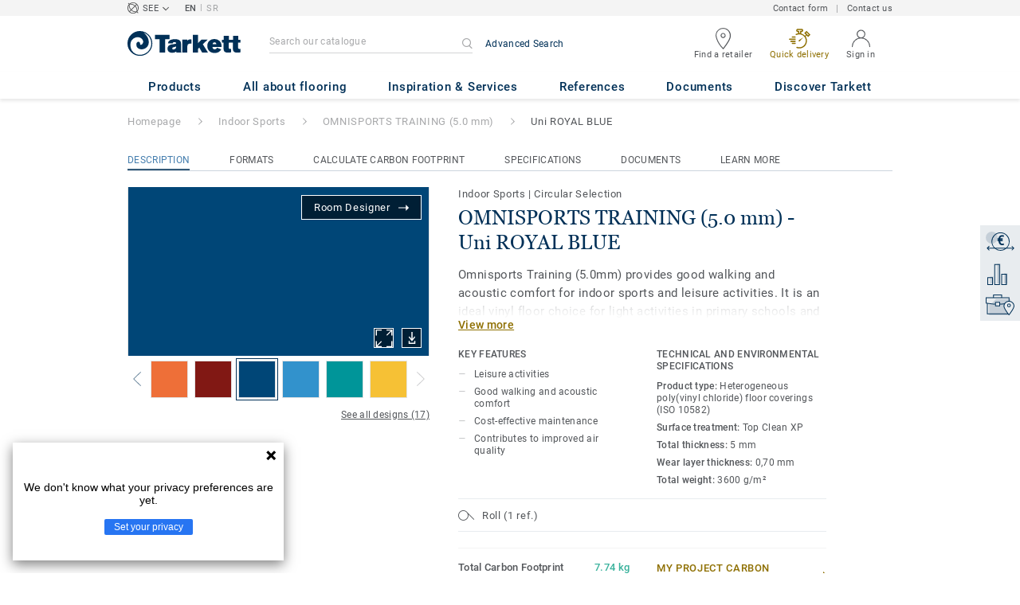

--- FILE ---
content_type: text/html; charset=utf-8
request_url: https://www.tarkettsee.com/en_RS/collection-C000167-omnisports-training-5-0-mm/uni-royal-blue
body_size: 157704
content:
<!doctype html>
<html data-n-head-ssr lang="en" data-n-head="%7B%22lang%22:%7B%22ssr%22:%22en%22%7D%7D">
<head >
  <meta data-n-head="ssr" charset="UTF-8"><meta data-n-head="ssr" http-equiv="X-UA-Compatible" content="IE=edge"><meta data-n-head="ssr" http-equiv="cleartype" content="on"><meta data-n-head="ssr" name="HandheldFriendly" content="True"><meta data-n-head="ssr" name="MobileOptimized" content="320"><meta data-n-head="ssr" name="viewport" content="width=device-width, initial-scale=1, maximum-scale=1"><meta data-n-head="ssr" data-hid="description" name="description" content="Discover Uni ROYAL BLUE - Omnisports Training (5.0mm) provides good walking and acoustic comfort for indoor sports and leisure activities in primary schools an…"><meta data-n-head="ssr" property="og:image" content="https://media.tarkett-image.com/large/TH_3917016_3707016_3708016_3912016_3914016_800_800.jpg"><title>Uni ROYAL BLUE OMNISPORTS TRAINING (5.0 mm) Indoor Sports</title><link data-n-head="ssr" rel="icon" href="/favicon.ico?v=2" type="image/x-icon"><link data-n-head="ssr" rel="preconnect" href="https://media.tarkett-image.com"><link data-n-head="ssr" rel="preconnect" href="https://www.googletagmanager.com"><link data-n-head="ssr" rel="preconnect" href="https://www.google-analytics.com"><link data-n-head="ssr" rel="preconnect" href="https://stats.g.doubleclick.net"><link data-n-head="ssr" rel="preconnect" href="https://rum-static.pingdom.net"><link data-n-head="ssr" rel="preconnect" href="https://siteintercept.qualtrics.com"><link data-n-head="ssr" rel="preconnect" href="https://connect.facebook.net"><link data-n-head="ssr" rel="preconnect" href="https://www.facebook.com"><link data-n-head="ssr" rel="preconnect" href="https://secure.quantserve.com"><link data-n-head="ssr" rel="preconnect" href="https://rules.quantcount.com"><link data-n-head="ssr" rel="preconnect" href="https://www.google.com"><link data-n-head="ssr" rel="preload" href="/media/img/M/TH_3917016_3707016_3708016_3912016_3914016_800_800.jpg" as="image"><script data-n-head="ssr" src="/js/lib/picturefill.min.js" type="text/javascript" defer></script><script data-n-head="ssr" src="/js/lib/qualtrics_survey.js" type="text/javascript" defer></script><link rel="preload" href="/_nuxt/52c4ad0.js" as="script"><link rel="preload" href="/_nuxt/commons/app.98bf0fef8588f560e4ef.js" as="script"><link rel="preload" href="/_nuxt/vendors/app.711bd633d9773747e1d5.js" as="script"><link rel="preload" href="/_nuxt/app.0d5666931c1198733a22.js" as="script"><link rel="preload" href="/_nuxt/pages/product_view.3ebf132fe3f50df6e5d5.js" as="script"><link rel="preload" href="/_nuxt/vendors/pages/collection_view/pages/product_view.404926a3aa84a28358e5.js" as="script"><link rel="preload" href="/_nuxt/0.daec8cd512d801b35073.js" as="script"><style data-vue-ssr-id="623df546:0 5dd6181f:0 8dbd53a0:0 e5ec9e92:0 2800ac84:0 9b3d1944:0 43b4d220:0 bd72e9a4:0 192de98b:0 6d45ba56:0 af43f796:0 b004c36c:0 5267ab84:0 239e84f7:0 31e0fe5e:0 75a7192f:0 1456cac8:0 0f8cc92e:0 3df26d61:0 6c8b38b6:0 5b4c686e:0 6fa9a16f:0 a831a542:0 66013347:0 4fd958cc:0 cf1a006a:0 7755810a:0 25982220:0 d906f418:0 d906f418:1 57a2ca8a:0 d5b9c3c6:0 2b641751:0 5aef4525:0 06a01b4d:0 8143e1b0:0 14a1ab90:0 4b54341a:0 17bf57f1:0 52838cf9:0 9f997906:0 4512368b:0 e804ba22:0 62f6f877:0 8d705098:0 8ea23bcc:0 0ca10a90:0 d0620a92:0 fd3af7ae:0 5b99c1ba:0 256b7695:0 21c08e5a:0 5b2edbd5:0 9c521436:0 4d24ceb1:0 996d4d54:0 167c4021:0">@font-face{font-family:'Roboto Light';font-style:normal;font-weight:300;font-display:swap;src:url("/css/fonts/Roboto/Light/Roboto-Light.cyrillic-ext.eot");src:local("Roboto Light"),local("Roboto-Light"),url("/css/fonts/Roboto/Light/Roboto-Light.cyrillic-ext.eot?#iefix") format("embedded-opentype"),url("/css/fonts/Roboto/Light/Roboto-Light.cyrillic-ext.woff2") format("woff2"),url("/css/fonts/Roboto/Light/Roboto-Light.cyrillic-ext.woff") format("woff"),url("/css/fonts/Roboto/Light/Roboto-Light.cyrillic-ext.ttf") format("truetype"),url("/css/fonts/Roboto/Light/Roboto-Light.cyrillic-ext.svg#Roboto") format("svg");unicode-range:U+0460-052F, U+1C80-1C88, U+20B4, U+2DE0-2DFF, U+A640-A69F, U+FE2E-FE2F}@font-face{font-family:'Roboto Light';font-style:normal;font-weight:300;font-display:swap;src:url("/css/fonts/Roboto/Light/Roboto-Light.cyrillic.eot");src:local("Roboto Light"),local("Roboto-Light"),url("/css/fonts/Roboto/Light/Roboto-Light.cyrillic.eot?#iefix") format("embedded-opentype"),url("/css/fonts/Roboto/Light/Roboto-Light.cyrillic.woff2") format("woff2"),url("/css/fonts/Roboto/Light/Roboto-Light.cyrillic.woff") format("woff"),url("/css/fonts/Roboto/Light/Roboto-Light.cyrillic.ttf") format("truetype"),url("/css/fonts/Roboto/Light/Roboto-Light.cyrillic.svg#Roboto") format("svg");unicode-range:U+0400-045F, U+0490-0491, U+04B0-04B1, U+2116}@font-face{font-family:'Roboto Light';font-style:normal;font-weight:300;font-display:swap;src:url("/css/fonts/Roboto/Light/Roboto-Light.greek-ext.eot");src:local("Roboto Light"),local("Roboto-Light"),url("/css/fonts/Roboto/Light/Roboto-Light.greek-ext.eot?#iefix") format("embedded-opentype"),url("/css/fonts/Roboto/Light/Roboto-Light.greek-ext.woff2") format("woff2"),url("/css/fonts/Roboto/Light/Roboto-Light.greek-ext.woff") format("woff"),url("/css/fonts/Roboto/Light/Roboto-Light.greek-ext.ttf") format("truetype"),url("/css/fonts/Roboto/Light/Roboto-Light.greek-ext.svg#Roboto") format("svg");unicode-range:U+1F00-1FFF}@font-face{font-family:'Roboto Light';font-style:normal;font-weight:300;font-display:swap;src:url("/css/fonts/Roboto/Light/Roboto-Light.greek.eot");src:local("Roboto Light"),local("Roboto-Light"),url("/css/fonts/Roboto/Light/Roboto-Light.greek.eot?#iefix") format("embedded-opentype"),url("/css/fonts/Roboto/Light/Roboto-Light.greek.woff2") format("woff2"),url("/css/fonts/Roboto/Light/Roboto-Light.greek.woff") format("woff"),url("/css/fonts/Roboto/Light/Roboto-Light.greek.ttf") format("truetype"),url("/css/fonts/Roboto/Light/Roboto-Light.greek.svg#Roboto") format("svg");unicode-range:U+0370-03FF}@font-face{font-family:'Roboto Light';font-style:normal;font-weight:300;font-display:swap;src:url("/css/fonts/Roboto/Light/Roboto-Light.latin-ext.eot");src:local("Roboto Light"),local("Roboto-Light"),url("/css/fonts/Roboto/Light/Roboto-Light.latin-ext.eot?#iefix") format("embedded-opentype"),url("/css/fonts/Roboto/Light/Roboto-Light.latin-ext.woff2") format("woff2"),url("/css/fonts/Roboto/Light/Roboto-Light.latin-ext.woff") format("woff"),url("/css/fonts/Roboto/Light/Roboto-Light.latin-ext.ttf") format("truetype"),url("/css/fonts/Roboto/Light/Roboto-Light.latin-ext.svg#Roboto") format("svg");unicode-range:U+0100-024F, U+0259, U+1E00-1EFF, U+2020, U+20A0-20AB, U+20AD-20CF, U+2113, U+2C60-2C7F, U+A720-A7FF}@font-face{font-family:'Roboto Light';font-style:normal;font-weight:300;font-display:swap;src:url("/css/fonts/Roboto/Light/Roboto-Light.latin.eot");src:local("Roboto Light"),local("Roboto-Light"),url("/css/fonts/Roboto/Light/Roboto-Light.latin.eot?#iefix") format("embedded-opentype"),url("/css/fonts/Roboto/Light/Roboto-Light.latin.woff2") format("woff2"),url("/css/fonts/Roboto/Light/Roboto-Light.latin.woff") format("woff"),url("/css/fonts/Roboto/Light/Roboto-Light.latin.ttf") format("truetype"),url("/css/fonts/Roboto/Light/Roboto-Light.latin.svg#Roboto") format("svg");unicode-range:U+0000-00FF, U+0131, U+0152-0153, U+02BB-02BC, U+02C6, U+02DA, U+02DC, U+2000-206F, U+2074, U+20AC, U+2122, U+2191, U+2193, U+2212, U+2215, U+FEFF, U+FFFD}@font-face{font-family:'Roboto Regular';font-style:normal;font-weight:400;font-display:swap;src:url("/css/fonts/Roboto/Regular/Roboto-Regular.cyrillic-ext.eot");src:local("Roboto"),local("Roboto-Regular"),url("/css/fonts/Roboto/Regular/Roboto-Regular.cyrillic-ext.eot?#iefix") format("embedded-opentype"),url("/css/fonts/Roboto/Regular/Roboto-Regular.cyrillic-ext.woff2") format("woff2"),url("/css/fonts/Roboto/Regular/Roboto-Regular.cyrillic-ext.woff") format("woff"),url("/css/fonts/Roboto/Regular/Roboto-Regular.cyrillic-ext.ttf") format("truetype"),url("/css/fonts/Roboto/Regular/Roboto-Regular.cyrillic-ext.svg#Roboto") format("svg");unicode-range:U+0460-052F, U+1C80-1C88, U+20B4, U+2DE0-2DFF, U+A640-A69F, U+FE2E-FE2F}@font-face{font-family:'Roboto Regular';font-style:normal;font-weight:400;font-display:swap;src:url("/css/fonts/Roboto/Regular/Roboto-Regular.cyrillic.eot");src:local("Roboto"),local("Roboto-Regular"),url("/css/fonts/Roboto/Regular/Roboto-Regular.cyrillic.eot?#iefix") format("embedded-opentype"),url("/css/fonts/Roboto/Regular/Roboto-Regular.cyrillic.woff2") format("woff2"),url("/css/fonts/Roboto/Regular/Roboto-Regular.cyrillic.woff") format("woff"),url("/css/fonts/Roboto/Regular/Roboto-Regular.cyrillic.ttf") format("truetype"),url("/css/fonts/Roboto/Regular/Roboto-Regular.cyrillic.svg#Roboto") format("svg");unicode-range:U+0400-045F, U+0490-0491, U+04B0-04B1, U+2116}@font-face{font-family:'Roboto Regular';font-style:normal;font-weight:400;font-display:swap;src:url("/css/fonts/Roboto/Regular/Roboto-Regular.greek-ext.eot");src:local("Roboto"),local("Roboto-Regular"),url("/css/fonts/Roboto/Regular/Roboto-Regular.greek-ext.eot?#iefix") format("embedded-opentype"),url("/css/fonts/Roboto/Regular/Roboto-Regular.greek-ext.woff2") format("woff2"),url("/css/fonts/Roboto/Regular/Roboto-Regular.greek-ext.woff") format("woff"),url("/css/fonts/Roboto/Regular/Roboto-Regular.greek-ext.ttf") format("truetype"),url("/css/fonts/Roboto/Regular/Roboto-Regular.greek-ext.svg#Roboto") format("svg");unicode-range:U+1F00-1FFF}@font-face{font-family:'Roboto Regular';font-style:normal;font-weight:400;font-display:swap;src:url("/css/fonts/Roboto/Regular/Roboto-Regular.greek.eot");src:local("Roboto"),local("Roboto-Regular"),url("/css/fonts/Roboto/Regular/Roboto-Regular.greek.eot?#iefix") format("embedded-opentype"),url("/css/fonts/Roboto/Regular/Roboto-Regular.greek.woff2") format("woff2"),url("/css/fonts/Roboto/Regular/Roboto-Regular.greek.woff") format("woff"),url("/css/fonts/Roboto/Regular/Roboto-Regular.greek.ttf") format("truetype"),url("/css/fonts/Roboto/Regular/Roboto-Regular.greek.svg#Roboto") format("svg");unicode-range:U+0370-03FF}@font-face{font-family:'Roboto Regular';font-style:normal;font-weight:400;font-display:swap;src:url("/css/fonts/Roboto/Regular/Roboto-Regular.latin-ext.eot");src:local("Roboto"),local("Roboto-Regular"),url("/css/fonts/Roboto/Regular/Roboto-Regular.latin-ext.eot?#iefix") format("embedded-opentype"),url("/css/fonts/Roboto/Regular/Roboto-Regular.latin-ext.woff2") format("woff2"),url("/css/fonts/Roboto/Regular/Roboto-Regular.latin-ext.woff") format("woff"),url("/css/fonts/Roboto/Regular/Roboto-Regular.latin-ext.ttf") format("truetype"),url("/css/fonts/Roboto/Regular/Roboto-Regular.latin-ext.svg#Roboto") format("svg");unicode-range:U+0100-024F, U+0259, U+1E00-1EFF, U+2020, U+20A0-20AB, U+20AD-20CF, U+2113, U+2C60-2C7F, U+A720-A7FF}@font-face{font-family:'Roboto Regular';font-style:normal;font-weight:400;font-display:swap;src:url("/css/fonts/Roboto/Regular/Roboto-Regular.latin.eot");src:local("Roboto"),local("Roboto-Regular"),url("/css/fonts/Roboto/Regular/Roboto-Regular.latin.eot?#iefix") format("embedded-opentype"),url("/css/fonts/Roboto/Regular/Roboto-Regular.latin.woff2") format("woff2"),url("/css/fonts/Roboto/Regular/Roboto-Regular.latin.woff") format("woff"),url("/css/fonts/Roboto/Regular/Roboto-Regular.latin.ttf") format("truetype"),url("/css/fonts/Roboto/Regular/Roboto-Regular.latin.svg#Roboto") format("svg");unicode-range:U+0000-00FF, U+0131, U+0152-0153, U+02BB-02BC, U+02C6, U+02DA, U+02DC, U+2000-206F, U+2074, U+20AC, U+2122, U+2191, U+2193, U+2212, U+2215, U+FEFF, U+FFFD}@font-face{font-family:'Roboto Medium';font-style:normal;font-weight:500;font-display:swap;src:url("/css/fonts/Roboto/Medium/Roboto-Medium.cyrillic-ext.eot");src:local("Roboto Medium"),local("Roboto-Medium"),url("/css/fonts/Roboto/Medium/Roboto-Medium.cyrillic-ext.eot?#iefix") format("embedded-opentype"),url("/css/fonts/Roboto/Medium/Roboto-Medium.cyrillic-ext.woff2") format("woff2"),url("/css/fonts/Roboto/Medium/Roboto-Medium.cyrillic-ext.woff") format("woff"),url("/css/fonts/Roboto/Medium/Roboto-Medium.cyrillic-ext.ttf") format("truetype"),url("/css/fonts/Roboto/Medium/Roboto-Medium.cyrillic-ext.svg#Roboto") format("svg");unicode-range:U+0460-052F, U+1C80-1C88, U+20B4, U+2DE0-2DFF, U+A640-A69F, U+FE2E-FE2F}@font-face{font-family:'Roboto Medium';font-style:normal;font-weight:500;font-display:swap;src:url("/css/fonts/Roboto/Medium/Roboto-Medium.cyrillic.eot");src:local("Roboto Medium"),local("Roboto-Medium"),url("/css/fonts/Roboto/Medium/Roboto-Medium.cyrillic.eot?#iefix") format("embedded-opentype"),url("/css/fonts/Roboto/Medium/Roboto-Medium.cyrillic.woff2") format("woff2"),url("/css/fonts/Roboto/Medium/Roboto-Medium.cyrillic.woff") format("woff"),url("/css/fonts/Roboto/Medium/Roboto-Medium.cyrillic.ttf") format("truetype"),url("/css/fonts/Roboto/Medium/Roboto-Medium.cyrillic.svg#Roboto") format("svg");unicode-range:U+0400-045F, U+0490-0491, U+04B0-04B1, U+2116}@font-face{font-family:'Roboto Medium';font-style:normal;font-weight:500;font-display:swap;src:url("/css/fonts/Roboto/Medium/Roboto-Medium.greek-ext.eot");src:local("Roboto Medium"),local("Roboto-Medium"),url("/css/fonts/Roboto/Medium/Roboto-Medium.greek-ext.eot?#iefix") format("embedded-opentype"),url("/css/fonts/Roboto/Medium/Roboto-Medium.greek-ext.woff2") format("woff2"),url("/css/fonts/Roboto/Medium/Roboto-Medium.greek-ext.woff") format("woff"),url("/css/fonts/Roboto/Medium/Roboto-Medium.greek-ext.ttf") format("truetype"),url("/css/fonts/Roboto/Medium/Roboto-Medium.greek-ext.svg#Roboto") format("svg");unicode-range:U+1F00-1FFF}@font-face{font-family:'Roboto Medium';font-style:normal;font-weight:500;font-display:swap;src:url("/css/fonts/Roboto/Medium/Roboto-Medium.greek.eot");src:local("Roboto Medium"),local("Roboto-Medium"),url("/css/fonts/Roboto/Medium/Roboto-Medium.greek.eot?#iefix") format("embedded-opentype"),url("/css/fonts/Roboto/Medium/Roboto-Medium.greek.woff2") format("woff2"),url("/css/fonts/Roboto/Medium/Roboto-Medium.greek.woff") format("woff"),url("/css/fonts/Roboto/Medium/Roboto-Medium.greek.ttf") format("truetype"),url("/css/fonts/Roboto/Medium/Roboto-Medium.greek.svg#Roboto") format("svg");unicode-range:U+0370-03FF}@font-face{font-family:'Roboto Medium';font-style:normal;font-weight:500;font-display:swap;src:url("/css/fonts/Roboto/Medium/Roboto-Medium.latin-ext.eot");src:local("Roboto Medium"),local("Roboto-Medium"),url("/css/fonts/Roboto/Medium/Roboto-Medium.latin-ext.eot?#iefix") format("embedded-opentype"),url("/css/fonts/Roboto/Medium/Roboto-Medium.latin-ext.woff2") format("woff2"),url("/css/fonts/Roboto/Medium/Roboto-Medium.latin-ext.woff") format("woff"),url("/css/fonts/Roboto/Medium/Roboto-Medium.latin-ext.ttf") format("truetype"),url("/css/fonts/Roboto/Medium/Roboto-Medium.latin-ext.svg#Roboto") format("svg");unicode-range:U+0100-024F, U+0259, U+1E00-1EFF, U+2020, U+20A0-20AB, U+20AD-20CF, U+2113, U+2C60-2C7F, U+A720-A7FF}@font-face{font-family:'Roboto Medium';font-style:normal;font-weight:500;font-display:swap;src:url("/css/fonts/Roboto/Medium/Roboto-Medium.latin.eot");src:local("Roboto Medium"),local("Roboto-Medium"),url("/css/fonts/Roboto/Medium/Roboto-Medium.latin.eot?#iefix") format("embedded-opentype"),url("/css/fonts/Roboto/Medium/Roboto-Medium.latin.woff2") format("woff2"),url("/css/fonts/Roboto/Medium/Roboto-Medium.latin.woff") format("woff"),url("/css/fonts/Roboto/Medium/Roboto-Medium.latin.ttf") format("truetype"),url("/css/fonts/Roboto/Medium/Roboto-Medium.latin.svg#Roboto") format("svg");unicode-range:U+0000-00FF, U+0131, U+0152-0153, U+02BB-02BC, U+02C6, U+02DA, U+02DC, U+2000-206F, U+2074, U+20AC, U+2122, U+2191, U+2193, U+2212, U+2215, U+FEFF, U+FFFD}@font-face{font-family:'Roboto Bold';font-style:normal;font-weight:700;font-display:swap;src:url("/css/fonts/Roboto/Bold/Roboto-Bold.cyrillic-ext.eot");src:local("Roboto Bold"),local("Roboto-Bold"),url("/css/fonts/Roboto/Bold/Roboto-Bold.cyrillic-ext.eot?#iefix") format("embedded-opentype"),url("/css/fonts/Roboto/Bold/Roboto-Bold.cyrillic-ext.woff2") format("woff2"),url("/css/fonts/Roboto/Bold/Roboto-Bold.cyrillic-ext.woff") format("woff"),url("/css/fonts/Roboto/Bold/Roboto-Bold.cyrillic-ext.ttf") format("truetype"),url("/css/fonts/Roboto/Bold/Roboto-Bold.cyrillic-ext.svg#Roboto") format("svg");unicode-range:U+0460-052F, U+1C80-1C88, U+20B4, U+2DE0-2DFF, U+A640-A69F, U+FE2E-FE2F}@font-face{font-family:'Roboto Bold';font-style:normal;font-weight:700;font-display:swap;src:url("/css/fonts/Roboto/Bold/Roboto-Bold.cyrillic.eot");src:local("Roboto Bold"),local("Roboto-Bold"),url("/css/fonts/Roboto/Bold/Roboto-Bold.cyrillic.eot?#iefix") format("embedded-opentype"),url("/css/fonts/Roboto/Bold/Roboto-Bold.cyrillic.woff2") format("woff2"),url("/css/fonts/Roboto/Bold/Roboto-Bold.cyrillic.woff") format("woff"),url("/css/fonts/Roboto/Bold/Roboto-Bold.cyrillic.ttf") format("truetype"),url("/css/fonts/Roboto/Bold/Roboto-Bold.cyrillic.svg#Roboto") format("svg");unicode-range:U+0400-045F, U+0490-0491, U+04B0-04B1, U+2116}@font-face{font-family:'Roboto Bold';font-style:normal;font-weight:700;font-display:swap;src:url("/css/fonts/Roboto/Bold/Roboto-Bold.greek-ext.eot");src:local("Roboto Bold"),local("Roboto-Bold"),url("/css/fonts/Roboto/Bold/Roboto-Bold.greek-ext.eot?#iefix") format("embedded-opentype"),url("/css/fonts/Roboto/Bold/Roboto-Bold.greek-ext.woff2") format("woff2"),url("/css/fonts/Roboto/Bold/Roboto-Bold.greek-ext.woff") format("woff"),url("/css/fonts/Roboto/Bold/Roboto-Bold.greek-ext.ttf") format("truetype"),url("/css/fonts/Roboto/Bold/Roboto-Bold.greek-ext.svg#Roboto") format("svg");unicode-range:U+1F00-1FFF}@font-face{font-family:'Roboto Bold';font-style:normal;font-weight:700;font-display:swap;src:url("/css/fonts/Roboto/Bold/Roboto-Bold.greek.eot");src:local("Roboto Bold"),local("Roboto-Bold"),url("/css/fonts/Roboto/Bold/Roboto-Bold.greek.eot?#iefix") format("embedded-opentype"),url("/css/fonts/Roboto/Bold/Roboto-Bold.greek.woff2") format("woff2"),url("/css/fonts/Roboto/Bold/Roboto-Bold.greek.woff") format("woff"),url("/css/fonts/Roboto/Bold/Roboto-Bold.greek.ttf") format("truetype"),url("/css/fonts/Roboto/Bold/Roboto-Bold.greek.svg#Roboto") format("svg");unicode-range:U+0370-03FF}@font-face{font-family:'Roboto Bold';font-style:normal;font-weight:700;font-display:swap;src:url("/css/fonts/Roboto/Bold/Roboto-Bold.latin-ext.eot");src:local("Roboto Bold"),local("Roboto-Bold"),url("/css/fonts/Roboto/Bold/Roboto-Bold.latin-ext.eot?#iefix") format("embedded-opentype"),url("/css/fonts/Roboto/Bold/Roboto-Bold.latin-ext.woff2") format("woff2"),url("/css/fonts/Roboto/Bold/Roboto-Bold.latin-ext.woff") format("woff"),url("/css/fonts/Roboto/Bold/Roboto-Bold.latin-ext.ttf") format("truetype"),url("/css/fonts/Roboto/Bold/Roboto-Bold.latin-ext.svg#Roboto") format("svg");unicode-range:U+0100-024F, U+0259, U+1E00-1EFF, U+2020, U+20A0-20AB, U+20AD-20CF, U+2113, U+2C60-2C7F, U+A720-A7FF}@font-face{font-family:'Roboto Bold';font-style:normal;font-weight:700;font-display:swap;src:url("/css/fonts/Roboto/Bold/Roboto-Bold.latin.eot");src:local("Roboto Bold"),local("Roboto-Bold"),url("/css/fonts/Roboto/Bold/Roboto-Bold.latin.eot?#iefix") format("embedded-opentype"),url("/css/fonts/Roboto/Bold/Roboto-Bold.latin.woff2") format("woff2"),url("/css/fonts/Roboto/Bold/Roboto-Bold.latin.woff") format("woff"),url("/css/fonts/Roboto/Bold/Roboto-Bold.latin.ttf") format("truetype"),url("/css/fonts/Roboto/Bold/Roboto-Bold.latin.svg#Roboto") format("svg");unicode-range:U+0000-00FF, U+0131, U+0152-0153, U+02BB-02BC, U+02C6, U+02DA, U+02DC, U+2000-206F, U+2074, U+20AC, U+2122, U+2191, U+2193, U+2212, U+2215, U+FEFF, U+FFFD}@font-face{font-family:'Georgia Regular';src:local("Georgia"),url("/css/fonts/Georgia/Georgia.woff2") format("woff2"),url("/css/fonts/Georgia/Georgia.woff") format("woff"),url("/css/fonts/Georgia/Georgia.ttf") format("truetype"),url("/css/fonts/Georgia/Georgia.otf") format("opentype"),url("/css/fonts/Georgia/Georgia.eot") format("embedded-opentype"),url("/css/fonts/Georgia/Georgia.eot?#iefix") format("embedded-opentype");font-display:swap}/*! normalize.css v3.0.1 | MIT License | git.io/normalize */html{font-family:sans-serif;-ms-text-size-adjust:100%;-webkit-text-size-adjust:100%}body{margin:0}article,aside,details,figcaption,figure,footer,header,hgroup,main,nav,section,summary{display:block}audio,canvas,progress,video{display:inline-block;vertical-align:baseline}audio:not([controls]){display:none;height:0}[hidden],template{display:none}a{background:transparent}a:active,a:hover{outline:0}abbr[title]{border-bottom:1px dotted}b,strong{font-weight:bold}dfn{font-style:italic}h1{font-size:2em;margin:0.67em 0}mark{background:#ff0;color:#000}small{font-size:80%}sub,sup{font-size:75%;line-height:0;position:relative;vertical-align:baseline}sup{top:-0.5em}sub{bottom:-0.25em}img{border:0}svg:not(:root){overflow:hidden}figure{margin:1em 40px}hr{box-sizing:content-box;height:0}pre{overflow:auto}code,kbd,pre,samp{font-family:monospace, monospace;font-size:1em}button,input,optgroup,select,textarea{color:inherit;font:inherit;margin:0}button{overflow:visible}button,select{text-transform:none}button,html input[type="button"],input[type="reset"],input[type="submit"]{-webkit-appearance:button;cursor:pointer}button[disabled],html input[disabled]{cursor:default}button::-moz-focus-inner,input::-moz-focus-inner{border:0;padding:0}input{line-height:normal}input[type="checkbox"],input[type="radio"]{box-sizing:border-box;padding:0}input[type="number"]::-webkit-inner-spin-button,input[type="number"]::-webkit-outer-spin-button{height:auto}input[type="search"]{-webkit-appearance:textfield;box-sizing:content-box}input[type="search"]::-webkit-search-cancel-button,input[type="search"]::-webkit-search-decoration{-webkit-appearance:none}fieldset{border:1px solid #c0c0c0;margin:0 2px;padding:0.35em 0.625em 0.75em}legend{border:0;padding:0}textarea{overflow:auto}optgroup{font-weight:bold}table{border-collapse:collapse;border-spacing:0}td,th{padding:0}.container{margin-right:auto;margin-left:auto;padding-left:15px;padding-right:15px}.container:before,.container:after{content:" ";display:table}.container:after{clear:both}@media (min-width: 640px){.container{width:750px}}@media (min-width: 768px){.container{width:970px}}@media (min-width: 990px){.container{width:1170px}}.container-fluid{margin-right:auto;margin-left:auto;padding-left:15px;padding-right:15px;min-height:100vh;width:100%;display:flex;flex-direction:column}.container-fluid:before,.container-fluid:after{content:" ";display:table}.container-fluid:after{clear:both}.row{margin-left:-15px;margin-right:-15px}.row:before,.row:after{content:" ";display:table}.row:after{clear:both}.col-xs-1,.col-sm-1,.col-md-1,.col-lg-1,.col-xs-2,.col-sm-2,.col-md-2,.col-lg-2,.col-xs-3,.col-sm-3,.col-md-3,.col-lg-3,.col-xs-4,.col-sm-4,.col-md-4,.col-lg-4,.col-xs-5,.col-sm-5,.col-md-5,.col-lg-5,.col-xs-6,.col-sm-6,.col-md-6,.col-lg-6,.col-xs-7,.col-sm-7,.col-md-7,.col-lg-7,.col-xs-8,.col-sm-8,.col-md-8,.col-lg-8,.col-xs-9,.col-sm-9,.col-md-9,.col-lg-9,.col-xs-10,.col-sm-10,.col-md-10,.col-lg-10,.col-xs-11,.col-sm-11,.col-md-11,.col-lg-11,.col-xs-12,.col-sm-12,.col-md-12,.col-lg-12{position:relative;min-height:1px;padding-left:15px;padding-right:15px}.col-xs-1,.col-xs-2,.col-xs-3,.col-xs-4,.col-xs-5,.col-xs-6,.col-xs-7,.col-xs-8,.col-xs-9,.col-xs-10,.col-xs-11,.col-xs-12{float:left}.col-xs-1{width:8.33333%}.col-xs-2{width:16.66667%}.col-xs-3{width:25%}.col-xs-4{width:33.33333%}.col-xs-5{width:41.66667%}.col-xs-6{width:50%}.col-xs-7{width:58.33333%}.col-xs-8{width:66.66667%}.col-xs-9{width:75%}.col-xs-10{width:83.33333%}.col-xs-11{width:91.66667%}.col-xs-12{width:100%}.col-xs-pull-0{right:auto}.col-xs-pull-1{right:8.33333%}.col-xs-pull-2{right:16.66667%}.col-xs-pull-3{right:25%}.col-xs-pull-4{right:33.33333%}.col-xs-pull-5{right:41.66667%}.col-xs-pull-6{right:50%}.col-xs-pull-7{right:58.33333%}.col-xs-pull-8{right:66.66667%}.col-xs-pull-9{right:75%}.col-xs-pull-10{right:83.33333%}.col-xs-pull-11{right:91.66667%}.col-xs-pull-12{right:100%}.col-xs-push-0{left:auto}.col-xs-push-1{left:8.33333%}.col-xs-push-2{left:16.66667%}.col-xs-push-3{left:25%}.col-xs-push-4{left:33.33333%}.col-xs-push-5{left:41.66667%}.col-xs-push-6{left:50%}.col-xs-push-7{left:58.33333%}.col-xs-push-8{left:66.66667%}.col-xs-push-9{left:75%}.col-xs-push-10{left:83.33333%}.col-xs-push-11{left:91.66667%}.col-xs-push-12{left:100%}.col-xs-offset-0{margin-left:0%}.col-xs-offset-1{margin-left:8.33333%}.col-xs-offset-2{margin-left:16.66667%}.col-xs-offset-3{margin-left:25%}.col-xs-offset-4{margin-left:33.33333%}.col-xs-offset-5{margin-left:41.66667%}.col-xs-offset-6{margin-left:50%}.col-xs-offset-7{margin-left:58.33333%}.col-xs-offset-8{margin-left:66.66667%}.col-xs-offset-9{margin-left:75%}.col-xs-offset-10{margin-left:83.33333%}.col-xs-offset-11{margin-left:91.66667%}.col-xs-offset-12{margin-left:100%}@media (min-width: 640px){.col-sm-1,.col-sm-2,.col-sm-3,.col-sm-4,.col-sm-5,.col-sm-6,.col-sm-7,.col-sm-8,.col-sm-9,.col-sm-10,.col-sm-11,.col-sm-12{float:left}.col-sm-1{width:8.33333%}.col-sm-2{width:16.66667%}.col-sm-3{width:25%}.col-sm-4{width:33.33333%}.col-sm-5{width:41.66667%}.col-sm-6{width:50%}.col-sm-7{width:58.33333%}.col-sm-8{width:66.66667%}.col-sm-9{width:75%}.col-sm-10{width:83.33333%}.col-sm-11{width:91.66667%}.col-sm-12{width:100%}.col-sm-pull-0{right:auto}.col-sm-pull-1{right:8.33333%}.col-sm-pull-2{right:16.66667%}.col-sm-pull-3{right:25%}.col-sm-pull-4{right:33.33333%}.col-sm-pull-5{right:41.66667%}.col-sm-pull-6{right:50%}.col-sm-pull-7{right:58.33333%}.col-sm-pull-8{right:66.66667%}.col-sm-pull-9{right:75%}.col-sm-pull-10{right:83.33333%}.col-sm-pull-11{right:91.66667%}.col-sm-pull-12{right:100%}.col-sm-push-0{left:auto}.col-sm-push-1{left:8.33333%}.col-sm-push-2{left:16.66667%}.col-sm-push-3{left:25%}.col-sm-push-4{left:33.33333%}.col-sm-push-5{left:41.66667%}.col-sm-push-6{left:50%}.col-sm-push-7{left:58.33333%}.col-sm-push-8{left:66.66667%}.col-sm-push-9{left:75%}.col-sm-push-10{left:83.33333%}.col-sm-push-11{left:91.66667%}.col-sm-push-12{left:100%}.col-sm-offset-0{margin-left:0%}.col-sm-offset-1{margin-left:8.33333%}.col-sm-offset-2{margin-left:16.66667%}.col-sm-offset-3{margin-left:25%}.col-sm-offset-4{margin-left:33.33333%}.col-sm-offset-5{margin-left:41.66667%}.col-sm-offset-6{margin-left:50%}.col-sm-offset-7{margin-left:58.33333%}.col-sm-offset-8{margin-left:66.66667%}.col-sm-offset-9{margin-left:75%}.col-sm-offset-10{margin-left:83.33333%}.col-sm-offset-11{margin-left:91.66667%}.col-sm-offset-12{margin-left:100%}}@media (min-width: 768px){.col-md-1,.col-md-2,.col-md-3,.col-md-4,.col-md-5,.col-md-6,.col-md-7,.col-md-8,.col-md-9,.col-md-10,.col-md-11,.col-md-12{float:left}.col-md-1{width:8.33333%}.col-md-2{width:16.66667%}.col-md-3{width:25%}.col-md-4{width:33.33333%}.col-md-5{width:41.66667%}.col-md-6{width:50%}.col-md-7{width:58.33333%}.col-md-8{width:66.66667%}.col-md-9{width:75%}.col-md-10{width:83.33333%}.col-md-11{width:91.66667%}.col-md-12{width:100%}.col-md-pull-0{right:auto}.col-md-pull-1{right:8.33333%}.col-md-pull-2{right:16.66667%}.col-md-pull-3{right:25%}.col-md-pull-4{right:33.33333%}.col-md-pull-5{right:41.66667%}.col-md-pull-6{right:50%}.col-md-pull-7{right:58.33333%}.col-md-pull-8{right:66.66667%}.col-md-pull-9{right:75%}.col-md-pull-10{right:83.33333%}.col-md-pull-11{right:91.66667%}.col-md-pull-12{right:100%}.col-md-push-0{left:auto}.col-md-push-1{left:8.33333%}.col-md-push-2{left:16.66667%}.col-md-push-3{left:25%}.col-md-push-4{left:33.33333%}.col-md-push-5{left:41.66667%}.col-md-push-6{left:50%}.col-md-push-7{left:58.33333%}.col-md-push-8{left:66.66667%}.col-md-push-9{left:75%}.col-md-push-10{left:83.33333%}.col-md-push-11{left:91.66667%}.col-md-push-12{left:100%}.col-md-offset-0{margin-left:0%}.col-md-offset-1{margin-left:8.33333%}.col-md-offset-2{margin-left:16.66667%}.col-md-offset-3{margin-left:25%}.col-md-offset-4{margin-left:33.33333%}.col-md-offset-5{margin-left:41.66667%}.col-md-offset-6{margin-left:50%}.col-md-offset-7{margin-left:58.33333%}.col-md-offset-8{margin-left:66.66667%}.col-md-offset-9{margin-left:75%}.col-md-offset-10{margin-left:83.33333%}.col-md-offset-11{margin-left:91.66667%}.col-md-offset-12{margin-left:100%}}@media (min-width: 990px){.col-lg-1,.col-lg-2,.col-lg-3,.col-lg-4,.col-lg-5,.col-lg-6,.col-lg-7,.col-lg-8,.col-lg-9,.col-lg-10,.col-lg-11,.col-lg-12{float:left}.col-lg-1{width:8.33333%}.col-lg-2{width:16.66667%}.col-lg-3{width:25%}.col-lg-4{width:33.33333%}.col-lg-5{width:41.66667%}.col-lg-6{width:50%}.col-lg-7{width:58.33333%}.col-lg-8{width:66.66667%}.col-lg-9{width:75%}.col-lg-10{width:83.33333%}.col-lg-11{width:91.66667%}.col-lg-12{width:100%}.col-lg-pull-0{right:auto}.col-lg-pull-1{right:8.33333%}.col-lg-pull-2{right:16.66667%}.col-lg-pull-3{right:25%}.col-lg-pull-4{right:33.33333%}.col-lg-pull-5{right:41.66667%}.col-lg-pull-6{right:50%}.col-lg-pull-7{right:58.33333%}.col-lg-pull-8{right:66.66667%}.col-lg-pull-9{right:75%}.col-lg-pull-10{right:83.33333%}.col-lg-pull-11{right:91.66667%}.col-lg-pull-12{right:100%}.col-lg-push-0{left:auto}.col-lg-push-1{left:8.33333%}.col-lg-push-2{left:16.66667%}.col-lg-push-3{left:25%}.col-lg-push-4{left:33.33333%}.col-lg-push-5{left:41.66667%}.col-lg-push-6{left:50%}.col-lg-push-7{left:58.33333%}.col-lg-push-8{left:66.66667%}.col-lg-push-9{left:75%}.col-lg-push-10{left:83.33333%}.col-lg-push-11{left:91.66667%}.col-lg-push-12{left:100%}.col-lg-offset-0{margin-left:0%}.col-lg-offset-1{margin-left:8.33333%}.col-lg-offset-2{margin-left:16.66667%}.col-lg-offset-3{margin-left:25%}.col-lg-offset-4{margin-left:33.33333%}.col-lg-offset-5{margin-left:41.66667%}.col-lg-offset-6{margin-left:50%}.col-lg-offset-7{margin-left:58.33333%}.col-lg-offset-8{margin-left:66.66667%}.col-lg-offset-9{margin-left:75%}.col-lg-offset-10{margin-left:83.33333%}.col-lg-offset-11{margin-left:91.66667%}.col-lg-offset-12{margin-left:100%}}.carousel{position:relative}.carousel-inner{position:relative;overflow:hidden;width:100%}.carousel-inner>.item{display:none;position:relative;-webkit-transition:0.6s ease-in-out left;-o-transition:0.6s ease-in-out left;transition:0.6s ease-in-out left}.carousel-inner>.item>img,.carousel-inner>.item>a>img{display:block;max-width:100%;height:auto;line-height:1}@media all and (transform-3d), (-webkit-transform-3d){.carousel-inner>.item{-webkit-transition:-webkit-transform 0.6s ease-in-out;-moz-transition:-moz-transform 0.6s ease-in-out;-o-transition:-o-transform 0.6s ease-in-out;transition:transform 0.6s ease-in-out;-webkit-backface-visibility:hidden;-moz-backface-visibility:hidden;backface-visibility:hidden;-webkit-perspective:1000px;-moz-perspective:1000px;perspective:1000px}.carousel-inner>.item.next,.carousel-inner>.item.active.right{-webkit-transform:translate3d(100%, 0, 0);transform:translate3d(100%, 0, 0);left:0}.carousel-inner>.item.prev,.carousel-inner>.item.active.left{-webkit-transform:translate3d(-100%, 0, 0);transform:translate3d(-100%, 0, 0);left:0}.carousel-inner>.item.next.left,.carousel-inner>.item.prev.right,.carousel-inner>.item.active{-webkit-transform:translate3d(0, 0, 0);transform:translate3d(0, 0, 0);left:0}}.carousel-inner>.active,.carousel-inner>.next,.carousel-inner>.prev{display:block}.carousel-inner>.active{left:0}.carousel-inner>.next,.carousel-inner>.prev{position:absolute;top:0;width:100%}.carousel-inner>.next{left:100%}.carousel-inner>.prev{left:-100%}.carousel-inner>.next.left,.carousel-inner>.prev.right{left:0}.carousel-inner>.active.left{left:-100%}.carousel-inner>.active.right{left:100%}.carousel-control{position:absolute;top:0;left:0;bottom:0;width:15%;opacity:.5;filter:alpha(opacity=50);font-size:20px;color:#fff;text-align:center;text-shadow:0 1px 2px rgba(0,0,0,0.6);background-color:rgba(0,0,0,0)}.carousel-control.left{background-image:-webkit-linear-gradient(left, rgba(0,0,0,0.5) 0%, rgba(0,0,0,0.0001) 100%);background-image:-o-linear-gradient(left, rgba(0,0,0,0.5) 0%, rgba(0,0,0,0.0001) 100%);background-image:linear-gradient(to right, rgba(0,0,0,0.5) 0%, rgba(0,0,0,0.0001) 100%);background-repeat:repeat-x;filter:progid:DXImageTransform.Microsoft.gradient(startColorstr='#80000000', endColorstr='#00000000', GradientType=1)}.carousel-control.right{left:auto;right:0;background-image:-webkit-linear-gradient(left, rgba(0,0,0,0.0001) 0%, rgba(0,0,0,0.5) 100%);background-image:-o-linear-gradient(left, rgba(0,0,0,0.0001) 0%, rgba(0,0,0,0.5) 100%);background-image:linear-gradient(to right, rgba(0,0,0,0.0001) 0%, rgba(0,0,0,0.5) 100%);background-repeat:repeat-x;filter:progid:DXImageTransform.Microsoft.gradient(startColorstr='#00000000', endColorstr='#80000000', GradientType=1)}.carousel-control:hover,.carousel-control:focus{outline:0;color:#fff;text-decoration:none;opacity:.9;filter:alpha(opacity=90)}.carousel-control .icon-prev,.carousel-control .icon-next,.carousel-control .glyphicon-chevron-left,.carousel-control .glyphicon-chevron-right{position:absolute;top:50%;margin-top:-10px;z-index:5;display:inline-block}.carousel-control .icon-prev,.carousel-control .glyphicon-chevron-left{left:50%;margin-left:-10px}.carousel-control .icon-next,.carousel-control .glyphicon-chevron-right{right:50%;margin-right:-10px}.carousel-control .icon-prev,.carousel-control .icon-next{width:20px;height:20px;line-height:1;font-family:serif}.carousel-control .icon-prev:before{content:'\2039'}.carousel-control .icon-next:before{content:'\203a'}.carousel-indicators{position:absolute;bottom:10px;left:50%;z-index:15;width:60%;margin-left:-30%;padding-left:0;list-style:none;text-align:center}.carousel-indicators li{display:inline-block;width:10px;height:10px;margin:1px;text-indent:-999px;border:1px solid #fff;border-radius:10px;cursor:pointer;background-color:#000 \9;background-color:rgba(0,0,0,0)}.carousel-indicators .active{margin:0;width:12px;height:12px;background-color:#fff}.carousel-caption{position:absolute;left:15%;right:15%;bottom:20px;z-index:10;padding-top:20px;padding-bottom:20px;color:#fff;text-align:center;text-shadow:0 1px 2px rgba(0,0,0,0.6)}.carousel-caption .btn{text-shadow:none}@media screen and (min-width: 640px){.carousel-control .glyphicon-chevron-left,.carousel-control .glyphicon-chevron-right,.carousel-control .icon-prev,.carousel-control .icon-next{width:30px;height:30px;margin-top:-10px;font-size:30px}.carousel-control .glyphicon-chevron-left,.carousel-control .icon-prev{margin-left:-10px}.carousel-control .glyphicon-chevron-right,.carousel-control .icon-next{margin-right:-10px}.carousel-caption{left:20%;right:20%;padding-bottom:30px}.carousel-indicators{bottom:20px}}.fade{opacity:0;-webkit-transition:opacity 0.15s linear;-o-transition:opacity 0.15s linear;transition:opacity 0.15s linear}.fade.in{opacity:1}.collapse{display:none}.collapse.in{display:block}tr.collapse.in{display:table-row}tbody.collapse.in{display:table-row-group}.collapsing{position:relative;height:0;overflow:hidden;-webkit-transition-property:height,visibility;transition-property:height,visibility;-webkit-transition-duration:0.35s;transition-duration:0.35s;-webkit-transition-timing-function:ease;transition-timing-function:ease}fieldset{padding:0;margin:0;border:0;min-width:0}legend{display:block;width:100%;padding:0;margin-bottom:20px;font-size:21px;line-height:inherit;color:#333;border:0;border-bottom:1px solid #e5e5e5}label{display:inline-block;max-width:100%;margin-bottom:5px;font-weight:bold}input[type="search"]{-webkit-box-sizing:border-box;-moz-box-sizing:border-box;box-sizing:border-box}input[type="radio"],input[type="checkbox"]{margin:4px 0 0;margin-top:1px \9;line-height:normal}input[type="file"]{display:block}input[type="range"]{display:block;width:100%}select[multiple],select[size]{height:auto}input[type="file"]:focus,input[type="radio"]:focus,input[type="checkbox"]:focus{outline:5px auto -webkit-focus-ring-color;outline-offset:-2px}output{display:block;padding-top:7px;font-size:14px;line-height:1.42857;color:#555}.form-control{display:block;width:100%;height:34px;padding:6px 12px;font-size:14px;line-height:1.42857;color:#555;background-color:#fff;background-image:none;border:1px solid #ccc;border-radius:4px;-webkit-box-shadow:inset 0 1px 1px rgba(0,0,0,0.075);box-shadow:inset 0 1px 1px rgba(0,0,0,0.075);-webkit-transition:border-color ease-in-out 0.15s,box-shadow ease-in-out 0.15s;-o-transition:border-color ease-in-out 0.15s,box-shadow ease-in-out 0.15s;transition:border-color ease-in-out 0.15s,box-shadow ease-in-out 0.15s}.form-control:focus{border-color:#66afe9;outline:0;-webkit-box-shadow:inset 0 1px 1px rgba(0,0,0,0.075),0 0 8px rgba(102,175,233,0.6);box-shadow:inset 0 1px 1px rgba(0,0,0,0.075),0 0 8px rgba(102,175,233,0.6)}.form-control::-moz-placeholder{color:#999;font-size:15px;line-height:23px;opacity:1}.form-control:-ms-input-placeholder{color:#999;font-size:15px;line-height:23px}.form-control::-webkit-input-placeholder{color:#999;font-size:15px;line-height:23px}.form-control--bg-behavior{background-color:#F7F7F7}.form-control::-ms-expand{border:0;background-color:transparent}.form-control[disabled],.form-control[readonly],fieldset[disabled] .form-control{background-color:#eee;opacity:1}.form-control[disabled],fieldset[disabled] .form-control{cursor:not-allowed}textarea.form-control{height:auto}input[type="search"]{-webkit-appearance:none}@media screen and (-webkit-min-device-pixel-ratio: 0){input[type="date"].form-control,input[type="time"].form-control,input[type="datetime-local"].form-control,input[type="month"].form-control{line-height:34px}input[type="date"].input-sm,.input-group-sm input[type="date"],input[type="time"].input-sm,.input-group-sm input[type="time"],input[type="datetime-local"].input-sm,.input-group-sm input[type="datetime-local"],input[type="month"].input-sm,.input-group-sm input[type="month"]{line-height:30px}input[type="date"].input-lg,.input-group-lg input[type="date"],input[type="time"].input-lg,.input-group-lg input[type="time"],input[type="datetime-local"].input-lg,.input-group-lg input[type="datetime-local"],input[type="month"].input-lg,.input-group-lg input[type="month"]{line-height:46px}}.form-group{margin-bottom:15px}.radio,.checkbox{position:relative;display:block;margin-top:10px;margin-bottom:10px}.radio label,.checkbox label{min-height:20px;padding-left:20px;margin-bottom:0;font-weight:normal;cursor:pointer}.radio input[type="radio"],.radio-inline input[type="radio"],.checkbox input[type="checkbox"],.checkbox-inline input[type="checkbox"]{position:absolute;margin-left:-20px;margin-top:4px \9}.radio+.radio,.checkbox+.checkbox{margin-top:-5px}.radio-inline,.checkbox-inline{position:relative;display:inline-block;padding-left:20px;margin-bottom:0;vertical-align:middle;font-weight:normal;cursor:pointer}.radio-inline+.radio-inline,.checkbox-inline+.checkbox-inline{margin-top:0;margin-left:10px}input[type="radio"][disabled],input[type="radio"].disabled,fieldset[disabled] input[type="radio"],input[type="checkbox"][disabled],input[type="checkbox"].disabled,fieldset[disabled] input[type="checkbox"]{cursor:not-allowed}.radio-inline.disabled,fieldset[disabled] .radio-inline,.checkbox-inline.disabled,fieldset[disabled] .checkbox-inline{cursor:not-allowed}.radio.disabled label,fieldset[disabled] .radio label,.checkbox.disabled label,fieldset[disabled] .checkbox label{cursor:not-allowed}.form-control-static{padding-top:7px;padding-bottom:7px;margin-bottom:0;min-height:34px}.form-control-static.input-lg,.form-control-static.input-sm{padding-left:0;padding-right:0}.input-sm{height:30px;padding:5px 10px;font-size:12px;line-height:1.5;border-radius:3px}select.input-sm{height:30px;line-height:30px}textarea.input-sm,select[multiple].input-sm{height:auto}.form-group-sm .form-control{height:30px;padding:5px 10px;font-size:12px;line-height:1.5;border-radius:3px}.form-group-sm select.form-control{height:30px;line-height:30px}.form-group-sm textarea.form-control,.form-group-sm select[multiple].form-control{height:auto}.form-group-sm .form-control-static{height:30px;min-height:32px;padding:6px 10px;font-size:12px;line-height:1.5}.input-lg{height:46px;padding:10px 16px;font-size:18px;line-height:1.33333;border-radius:6px}select.input-lg{height:46px;line-height:46px}textarea.input-lg,select[multiple].input-lg{height:auto}.form-group-lg .form-control{height:46px;padding:10px 16px;font-size:18px;line-height:1.33333;border-radius:6px}.form-group-lg select.form-control{height:46px;line-height:46px}.form-group-lg textarea.form-control,.form-group-lg select[multiple].form-control{height:auto}.form-group-lg .form-control-static{height:46px;min-height:38px;padding:11px 16px;font-size:18px;line-height:1.33333}.has-feedback{position:relative}.has-feedback .form-control{padding-right:42.5px}.form-control-feedback{position:absolute;top:0;right:0;z-index:2;display:block;width:34px;height:34px;line-height:34px;text-align:center;pointer-events:none}.input-lg+.form-control-feedback,.input-group-lg+.form-control-feedback,.form-group-lg .form-control+.form-control-feedback{width:46px;height:46px;line-height:46px}.input-sm+.form-control-feedback,.input-group-sm+.form-control-feedback,.form-group-sm .form-control+.form-control-feedback{width:30px;height:30px;line-height:30px}.has-success .help-block,.has-success .control-label,.has-success .radio,.has-success .checkbox,.has-success .radio-inline,.has-success .checkbox-inline,.has-success.radio label,.has-success.checkbox label,.has-success.radio-inline label,.has-success.checkbox-inline label{color:#3c763d}.has-success .form-control{border-color:#3c763d;-webkit-box-shadow:inset 0 1px 1px rgba(0,0,0,0.075);box-shadow:inset 0 1px 1px rgba(0,0,0,0.075)}.has-success .form-control:focus{border-color:#2b542c;-webkit-box-shadow:inset 0 1px 1px rgba(0,0,0,0.075),0 0 6px #67b168;box-shadow:inset 0 1px 1px rgba(0,0,0,0.075),0 0 6px #67b168}.has-success .input-group-addon{color:#3c763d;border-color:#3c763d;background-color:#dff0d8}.has-success .form-control-feedback{color:#3c763d}.has-warning .help-block,.has-warning .control-label,.has-warning .radio,.has-warning .checkbox,.has-warning .radio-inline,.has-warning .checkbox-inline,.has-warning.radio label,.has-warning.checkbox label,.has-warning.radio-inline label,.has-warning.checkbox-inline label{color:#8a6d3b}.has-warning .form-control{border-color:#8a6d3b;-webkit-box-shadow:inset 0 1px 1px rgba(0,0,0,0.075);box-shadow:inset 0 1px 1px rgba(0,0,0,0.075)}.has-warning .form-control:focus{border-color:#66512c;-webkit-box-shadow:inset 0 1px 1px rgba(0,0,0,0.075),0 0 6px #c0a16b;box-shadow:inset 0 1px 1px rgba(0,0,0,0.075),0 0 6px #c0a16b}.has-warning .input-group-addon{color:#8a6d3b;border-color:#8a6d3b;background-color:#fcf8e3}.has-warning .form-control-feedback{color:#8a6d3b}.has-error .help-block,.has-error .control-label,.has-error .radio,.has-error .checkbox,.has-error .radio-inline,.has-error .checkbox-inline,.has-error.radio label,.has-error.checkbox label,.has-error.radio-inline label,.has-error.checkbox-inline label{color:#a94442}.has-error .form-control{border-color:#a94442;-webkit-box-shadow:inset 0 1px 1px rgba(0,0,0,0.075);box-shadow:inset 0 1px 1px rgba(0,0,0,0.075)}.has-error .form-control:focus{border-color:#843534;-webkit-box-shadow:inset 0 1px 1px rgba(0,0,0,0.075),0 0 6px #ce8483;box-shadow:inset 0 1px 1px rgba(0,0,0,0.075),0 0 6px #ce8483}.has-error .input-group-addon{color:#a94442;border-color:#a94442;background-color:#f2dede}.has-error .form-control-feedback{color:#a94442}.has-feedback label ~ .form-control-feedback{top:25px}.has-feedback label.sr-only ~ .form-control-feedback{top:0}.help-block{display:block;margin-top:5px;margin-bottom:10px;color:#737373}@media (min-width: 640px){.form-inline .form-group{display:inline-block;margin-bottom:0;vertical-align:middle}.form-inline .form-control{display:inline-block;width:auto;vertical-align:middle}.form-inline .form-control-static{display:inline-block}.form-inline .input-group{display:inline-table;vertical-align:middle}.form-inline .input-group .input-group-addon,.form-inline .input-group .input-group-btn,.form-inline .input-group .form-control{width:auto}.form-inline .input-group>.form-control{width:100%}.form-inline .control-label{margin-bottom:0;vertical-align:middle}.form-inline .radio,.form-inline .checkbox{display:inline-block;margin-top:0;margin-bottom:0;vertical-align:middle}.form-inline .radio label,.form-inline .checkbox label{padding-left:0}.form-inline .radio input[type="radio"],.form-inline .checkbox input[type="checkbox"]{position:relative;margin-left:0}.form-inline .has-feedback .form-control-feedback{top:0}}.form-horizontal .radio,.form-horizontal .checkbox,.form-horizontal .radio-inline,.form-horizontal .checkbox-inline{margin-top:0;margin-bottom:0;padding-top:7px}.form-horizontal .radio,.form-horizontal .checkbox{min-height:27px}.form-horizontal .form-group{margin-left:-15px;margin-right:-15px}.form-horizontal .form-group:before,.form-horizontal .form-group:after{content:" ";display:table}.form-horizontal .form-group:after{clear:both}@media (min-width: 640px){.form-horizontal .control-label{text-align:right;margin-bottom:0;padding-top:7px}}.form-horizontal .has-feedback .form-control-feedback{right:15px}@media (min-width: 640px){.form-horizontal .form-group-lg .control-label{padding-top:11px;font-size:18px}}@media (min-width: 640px){.form-horizontal .form-group-sm .control-label{padding-top:6px;font-size:12px}}.close{float:right;font-size:21px;font-weight:bold;line-height:1;color:#000;text-shadow:0 1px 0 #fff;opacity:.2;filter:alpha(opacity=20)}.close:hover,.close:focus{color:#000;text-decoration:none;cursor:pointer;opacity:.5;filter:alpha(opacity=50)}button.close{padding:0;cursor:pointer;background:transparent;border:0;-webkit-appearance:none}.alert{padding:15px;margin-bottom:20px;border:1px solid transparent;border-radius:4px}.alert h4{margin-top:0;color:inherit}.alert .alert-link{font-weight:bold}.alert>p,.alert>ul{margin-bottom:0}.alert>p+p{margin-top:5px}.alert-dismissable,.alert-dismissible{padding-right:35px}.alert-dismissable .close,.alert-dismissible .close{position:relative;top:-2px;right:-21px;color:inherit}.alert-success{background-color:#dff0d8;border-color:#d6e9c6;color:#3c763d}.alert-success hr{border-top-color:#c9e2b3}.alert-success .alert-link{color:#2b542c}.alert-info{background-color:#d9edf7;border-color:#bce8f1;color:#31708f}.alert-info hr{border-top-color:#a6e1ec}.alert-info .alert-link{color:#245269}.alert-warning{background-color:#fcf8e3;border-color:#faebcc;color:#8a6d3b}.alert-warning hr{border-top-color:#f7e1b5}.alert-warning .alert-link{color:#66512c}.alert-danger{background-color:#f2dede;border-color:#ebccd1;color:#a94442}.alert-danger hr{border-top-color:#e4b9c0}.alert-danger .alert-link{color:#843534}.sr-only{border:0;clip:rect(0 0 0 0);height:1px;margin:-1px;overflow:hidden;padding:0;position:absolute;width:1px}.sr-only.focusable:active,.sr-only.focusable:focus{clip:auto;height:auto;margin:0;overflow:visible;position:static;width:auto}.accessibility{position:absolute}.accessibility ul{list-style:none;padding:0;margin:0}.accessibility span,.accessibility a{border:0;clip:rect(0 0 0 0);height:1px;margin:-1px;overflow:hidden;padding:0;position:absolute;width:1px}.accessibility span.focusable:active,.accessibility span.focusable:focus,.accessibility a.focusable:active,.accessibility a.focusable:focus{clip:auto;height:auto;margin:0;overflow:visible;position:static;width:auto}.accessibility a:focus{position:absolute;padding:5px 12px;background-color:#fff;line-height:1em;clip:auto;top:10px;left:10px;height:auto;width:auto;white-space:nowrap}.no-outline{outline:0}.audible{border:0;clip:rect(0 0 0 0);height:1px;margin:-1px;overflow:hidden;padding:0;position:absolute;width:1px}.audible.focusable:active,.audible.focusable:focus{clip:auto;height:auto;margin:0;overflow:visible;position:static;width:auto}@font-face{font-family:'icomoon';src:url("/css/icons/icomoon-v13.eot"),url("/css/icons/icomoon-v13.eot#iefix") format("embedded-opentype"),url("/css/icons/icomoon-v13.ttf") format("truetype"),url("/css/icons/icomoon-v13.woff") format("woff"),url("/css/icons/icomoon-v13.svg#icomoon") format("svg");font-weight:normal;font-style:normal;font-display:swap}.form-container{background-color:#f3f3f3}.form-container .info-block{padding:.9375rem .9375rem .75rem;background-color:#fff}.form-container--transparent{background-color:transparent;padding-top:0}.form__header__info{font-family:"Roboto Regular","Helvetica Neue","Helvetica","Arial","sans-serif";font-size:13px;line-height:17px;letter-spacing:0.65px;color:#53565a;margin:0}.form__section__header{margin-top:30px;margin-bottom:30px}@media (min-width: 990px){.form__section__header ~ .form__section__header{margin-top:50px}}@media (max-width: 989px){.form__section__header ~ .form__section__header{margin-top:60px}}.form__section__header__title{font-family:"Georgia Regular","Helvetica Neue","Helvetica","Arial","sans-serif";letter-spacing:normal;font-weight:normal;color:#53565a;margin:0}@media (min-width: 990px){.form__section__header__title{font-size:20px;line-height:25px}}@media (max-width: 989px){.form__section__header__title{font-size:25px;line-height:30px}}.form__section__header__description{font-family:"Roboto Regular","Helvetica Neue","Helvetica","Arial","sans-serif";font-size:13px;line-height:17px;letter-spacing:0.65px;color:#53565a;margin-bottom:0}@media (min-width: 990px){.form__section__header__description{margin-top:15px}}@media (max-width: 989px){.form__section__header__description{margin-top:10px}}form::after{content:'';display:table;clear:both}form input[type=text],form input[type=password],form input[type=email],form input[type=search]{-webkit-appearance:none;-moz-appearance:none;-ms-appearance:none;-o-appearance:none;appearance:none;border-radius:0}form input[type=text]::-ms-clear,form input[type=password]::-ms-clear,form input[type=email]::-ms-clear,form input[type=search]::-ms-clear{display:none}form textarea{resize:vertical;min-height:150px}form label{font-size:.9375rem;line-height:2;font-family:Source Sans Pro,Helvetica Neue,Helvetica,Arial,sans-serif;font-weight:normal;letter-spacing:1px;margin-bottom:.5rem}form legend{border:0;margin:0}form .form-control,form .form-terms{margin-bottom:1.875rem}form .form-control{font-size:1rem;-webkit-box-shadow:none;-moz-box-shadow:none;-ms-box-shadow:none;-o-box-shadow:none;box-shadow:none;padding:15px 20px;border-radius:0;height:60px;border:2px solid rgba(40,72,100,0.1)}form .form-control.tk-select{padding-right:2.5rem}form .form-control.tk-select.tk-select--small{height:30px;padding:5px 40px 5px 0;margin-bottom:5px;width:auto}form .tk-select-placeholder{display:none}form .form-terms,form .form-help-link-container,form .form-cta{color:#284864}form .form-info{margin-bottom:.625rem}form .form-heading{margin:2.5rem 0 .625rem;color:#4c4d4e}form .form-heading:first-child{margin-top:0}form .form-terms{font-size:.9375rem;line-height:1.66667;font-family:Source Sans Pro Semibold,Helvetica Neue,Helvetica,Arial,sans-serif;font-weight:bold;letter-spacing:1.5px;color:#284864}form .form-divider{height:.125rem;margin:3.125rem 0;background:#dee1e4;border:0}form .form-checkbox{border:0;clip:rect(0 0 0 0);height:1px;margin:-1px;overflow:hidden;padding:0;position:absolute;width:1px}form .form-checkbox.focusable:active,form .form-checkbox.focusable:focus{clip:auto;height:auto;margin:0;overflow:visible;position:static;width:auto}form .form-checkbox+.form-checkbox-label{padding-left:1.5625rem;position:relative;cursor:pointer}form .form-checkbox+.form-checkbox-label::before{width:.9375rem;height:.9375rem;margin-top:.125rem;border:1px solid #ff9800;content:'';position:absolute;left:0}form .form-checkbox:checked+.form-checkbox-label::before{font-family:'icomoon' !important;speak:none;font-style:normal;font-weight:normal;font-variant:normal;text-transform:none;line-height:1;-webkit-font-smoothing:antialiased;-moz-osx-font-smoothing:grayscale;content:"\e914";font-size:.5625rem;text-align:center;background:#284864;border-color:#284864;color:#fff;line-height:1.5}form .form-checkbox:focus+.form-checkbox-label::before{outline:2px solid #ff9800;border-color:#ff9800}form .form-checkbox:checked:focus+.form-checkbox-label::before{outline-color:#284864;border-color:#284864}form .form-checkbox:disabled+.form-checkbox-label{color:#6f6f6f;cursor:default}form .form-checkbox:disabled+.form-checkbox-label::before{border-color:#6f6f6f}form .form-checkbox-group li:not(:last-child){margin-bottom:25px}form .form-checkbox-label{margin:0}form .form-checkbox-label>span{display:block;line-height:1.5}form .form-checkbox-label>span:last-child:nth-child(even){font-size:.8125rem}form .form-help-link-container{margin:-.9375rem 0 1.875rem}form .form-submit-btn{margin:2.5rem 0 0;width:100%;float:none}form .form-submit-btn:disabled{color:#6f6f6f}form .form-submit-btn:disabled:hover span:not(:first-child),form .form-submit-btn:disabled:active span:not(:first-child),form .form-submit-btn:disabled:focus span:not(:first-child){border-color:transparent}form .form-submit-btn:disabled .icon::before{color:#6f6f6f}form .form-submit-link{margin:1rem 0 0;float:right}form .form-field-error{margin:-1.25rem 0 1.875rem;color:#a94442;display:block}form .form-cta{margin-top:1.875rem}.error-summary-container{padding-left:2.8125rem;margin-bottom:1.875rem;color:#b10035;border-bottom:2px solid currentColor;position:relative;text-align:left}.error-summary-container::before{font-family:'icomoon' !important;speak:none;font-style:normal;font-weight:normal;font-variant:normal;text-transform:none;line-height:1;-webkit-font-smoothing:antialiased;-moz-osx-font-smoothing:grayscale;content:"\e91c";font-size:1.875rem;position:absolute;left:0;top:7px}.error-summary-container .title{margin-bottom:0}.error-summary-container .error-list{margin-bottom:1.875rem}.error-summary-container .error-list a{font-size:.9375rem;line-height:2;font-family:Source Sans Pro,Helvetica Neue,Helvetica,Arial,sans-serif;font-weight:normal;letter-spacing:1px;color:#b10035}.error-summary-container .error-list a:hover,.error-summary-container .error-list a:active,.error-summary-container .error-list a:focus{border-bottom:2px solid #b10035}@media (min-width: 990px){.error-summary-container .error-list{line-height:1.375rem}}.login__text-input{margin-top:30px}.login__forgot-password{margin-top:5px !important}@media (min-width: 768px){form .form-submit-btn{width:auto;left:auto;transform:none;margin-left:auto;margin-right:auto}form .form-cta{transform:translateX(-50%);left:50%}form textarea{min-height:200px}}@media (min-width: 768px){form .form-checkbox-group .col-md-6:last-child,form .form-checkbox-group .col-md-6:nth-last-child(2):nth-child(odd){margin-bottom:0}}@media (min-width: 990px){form .form-heading{margin-top:3.125rem}}*,*::before,*::after{box-sizing:border-box}body{background-color:#fff;display:flex;flex-direction:column;flex:1 0 auto}address{font-style:normal}iframe{margin:0;padding:0;border:0}dd{margin:0}a[href^="tel:"]{border-bottom:1px solid #284864}.offscreen{position:absolute;left:-1000px;top:-1000px;width:1px;height:1px;text-align:left;overflow:hidden}.visually-hidden{border:0;clip:rect(0 0 0 0);height:1px;margin:-1px;overflow:hidden;padding:0;position:absolute;width:1px}.visually-hidden.focusable:active,.visually-hidden.focusable:focus{clip:auto;height:auto;margin:0;overflow:visible;position:static;width:auto}.skip-to-content:hover,.skip-to-content:active,.skip-to-content:focus{position:absolute;left:0;top:30px;padding:10px 20px;width:auto;height:auto;overflow:visible;background-color:#e9ecef;border:2px solid #ff9800;font-weight:bold;z-index:1000}.max-content-holder{max-width:990px;margin-left:auto;margin-right:auto}.max-img-container{max-width:1500px;margin-left:auto;margin-right:auto}.no-gutter{margin-left:-15px;margin-right:-15px;padding-left:15px;padding-right:15px}.full-bleed{margin-left:-15px;margin-right:-15px;padding-left:15px;padding-right:15px;padding:0}@media (min-width: 990px){.skewed-border{overflow:hidden}.skewed-border::before{-webkit-transform:skew(0, -3deg) translate(50%, 0);-moz-transform:skew(0, -3deg) translate(50%, 0);-ms-transform:skew(0, -3deg) translate(50%, 0);-o-transform:skew(0, -3deg) translate(50%, 0);transform:skew(0, -3deg) translate(50%, 0);-webkit-backface-visibility:hidden;-moz-backface-visibility:hidden;-ms-backface-visibility:hidden;-o-backface-visibility:hidden;backface-visibility:hidden;-webkit-background-clip:content-box;-moz-background-clip:content-box;-ms-background-clip:content-box;-o-background-clip:content-box;background-clip:content-box;display:block;content:"";position:relative;z-index:1;margin-bottom:50px;margin-top:0;margin-left:-50%;width:100%;height:65px;padding:0;background:#fff}}@media (min-width: 1170px){.skewed-border::before{height:100px}}@media (min-width: 990px){.horizontal-border{overflow:hidden}.horizontal-border::before{display:block;content:"";position:relative;z-index:1;margin:0 0 .625rem 0;padding:0}}.page-header-container__title{font-family:"Georgia Regular","Helvetica Neue","Helvetica","Arial","sans-serif";font-size:30px;text-transform:none;line-height:35px;letter-spacing:normal;color:#003057;margin-bottom:0;padding-top:0}.page-header-container__text{font-family:"Roboto Regular","Helvetica Neue","Helvetica","Arial","sans-serif";font-size:14px;line-height:23px;letter-spacing:0.38px;color:#53565a;margin:15px auto 0}@media (min-width: 990px){.page-header-container__content{margin-right:auto;margin-left:auto;width:700px;padding-right:0;padding-left:0}.page-header-container__page-header+.in-page-search{margin-top:0}.page-header-container__title,.page-header-container__text{text-align:center}.page-header-container__text{margin-top:15px}}@media (max-width: 989px){.page-header-container__title{text-align:left}.page-header-container__text{margin-top:30px}}.global-module{padding-top:2.5rem;padding-bottom:2.5rem}.global-module img{display:block;width:100%}@media (min-width: 990px){.global-module{padding-top:3.125rem;padding-bottom:3.125rem}}.global-module .global-module{padding-top:0;padding-bottom:0}@media (min-width: 990px){.global-module .global-module{padding-top:0;padding-bottom:0}}@media (max-width: 989px){.global-module.global-module--medium{padding-top:1.875rem;padding-bottom:1.875rem}}.global-module--medium{padding-top:2.5rem;padding-bottom:2.5rem}.global-module--medium img{display:block;width:100%}@media (min-width: 990px){.global-module--medium{padding-top:3.125rem;padding-bottom:3.125rem}}.global-module--header{padding-top:.9375rem;padding-bottom:.9375rem}.global-module--header img{display:block;width:100%}@media (min-width: 990px){.global-module--header{padding-top:.9375rem;padding-bottom:.9375rem}}.global-module--no-padding-bottom{padding-bottom:0}.global-module--margin{margin-top:2.5rem;margin-bottom:2.5rem;padding-top:0;padding-bottom:0}@media (min-width: 990px){.global-module--margin{margin-top:3.125rem;margin-bottom:3.125rem;padding-top:0;padding-bottom:0}}.indented-multiline--regular{padding-left:.9375rem;position:relative;text-align:left;display:inline-block}.indented-multiline--regular span:first-child{top:.25rem;position:absolute;left:0}.main-section{position:relative;flex:1 0 auto;letter-spacing:.09375rem;font-size:.9375rem;line-height:2;font-family:Source Sans Pro,Helvetica Neue,Helvetica,Arial,sans-serif}.main-section header{line-height:normal;letter-spacing:normal}@media (min-width: 990px){.main-section header{position:relative}}@media (min-width: 990px){.main-section{min-height:500px}}.responsive-bg-img{background-repeat:no-repeat;background-size:cover;background-position:50% 50%}.page-header-serp-container{padding-top:15px;padding-bottom:15px}@media (max-width: 989px){.page-header-serp-container{padding-top:0;padding-bottom:0}}@media (min-width: 990px){.page-header-serp-container{padding-top:50px;padding-bottom:30px}}.page-header-search-container .page-header+.in-page-search{margin-top:1.25rem}@media (min-width: 990px){.page-header-search-container .in-page-search{width:31.875rem;margin:0 auto}}.page-info-container__copy{border-top:2px solid #dee1e4;overflow:auto}.ellipsis{white-space:nowrap;overflow:hidden;text-overflow:ellipsis}.divider{height:.125rem;margin:2.1875rem 0;border:0;background:rgba(40,72,100,0.1)}.brand-logo-container{margin-bottom:1.25rem}.brand-logo-container span{font-size:.9375rem;line-height:2;font-family:Source Sans Pro,Helvetica Neue,Helvetica,Arial,sans-serif;font-weight:normal;letter-spacing:1px}.brand-logo-container .brand-logo{height:auto;width:155px;display:inline}@media (min-width: 990px){.brand-logo-container{margin-bottom:1.875rem}}.brand-logo-container--center-content{display:flex;justify-content:center}.table td.select-backing-instruction{padding-top:20px;text-align:center;vertical-align:top;text-transform:none;color:#4c4d4e;font-weight:bold;font-family:"Source Sans Pro Semibold","Helvetica Neue","Helvetica","Arial","sans-serif";line-height:2}.new-label{color:#009EE0;font-size:18px;font-family:"Source Sans Pro","Helvetica Neue","Helvetica","Arial","sans-serif";font-weight:bold;line-height:27px;text-align:middle}.brand{color:#284864;font-size:18px;font-family:"Source Sans Pro","Helvetica Neue","Helvetica","Arial","sans-serif";font-weight:bold;line-height:27px;text-align:middle}.brand--former{padding:0 .625rem .0625rem;font-size:.875rem;background-color:#fff;color:#284864}@media (max-width: 989px){.brand--former{display:block;padding-bottom:.625rem}}.no_padding_left{padding-left:0 !important}@media (min-width: 990px){.no_padding_left_desktop{padding-left:0 !important}}@media print{.print_hide{display:none}}.logo-print{display:none}@media print{.logo-print{display:block;text-align:center;margin:5rem 0}.logo-print img{width:14.75rem}}.upper{text-transform:uppercase}@media (min-width: 320px){.row{margin-left:-15px;margin-right:-15px}}@media (min-width: 990px){.row{margin-left:auto;margin-right:auto}}@media screen and (max-width: 989px){.row-fix .anchors{margin-left:0;margin-right:0}}.inline_block{display:inline-block}.red_color{color:#b10035}.uppercase{text-transform:uppercase !important}.first_letter_uppercase:first-letter{text-transform:uppercase}.button-small-container{display:flex;justify-content:space-between;padding-top:1.875rem}.button-small-container.justify_content_right{justify-content:flex-end}.button-small-container .tk-button{margin-right:1.875rem}.button-small-container .tk-button:hover{cursor:pointer}.button-small-container .tk-button:last-child{margin-right:0}.button-small-container .tk-link{align-self:center}@media (max-width: 990px){.button-small-container{justify-content:space-between;padding-top:0;padding-bottom:.625rem}}.flex-row{display:flex;flex-flow:row wrap}.clearfix:before,.clearfix:after{content:'\0020';display:block;overflow:hidden;visibility:hidden;width:0;height:0}.clearfix:after{clear:both}.clearfix{zoom:1}.line-through{text-decoration:line-through}.bold{font-family:"Source Sans Pro Semibold","Helvetica Neue","Helvetica","Arial","sans-serif"}.intercom-lightweight-app-launcher.intercom-launcher{bottom:55px}.intercom-namespace div[class^="intercom-with-namespace-"]{bottom:55px !important}.icon-account:before{content:"\e900"}.icon-box:before{content:"\e945"}.icon-cart:before{content:"\e901"}.icon-chevron-right:before{content:"\e902"}.icon-chevron-down:before{content:"\e903"}.icon-chevron-left:before{content:"\e904"}.icon-chevron-up:before{content:"\e905"}.icon-contact:before{content:"\e93d"}.icon-dropdown:before{content:"\e906"}.icon-menu:before{content:"\e907"}.icon-minus:before{content:"\e908"}.icon-phone:before{content:"\e909"}.icon-pin:before{content:"\e90a"}.icon-plus:before{content:"\e90b"}.icon-magnifying-glass:before{content:"\e94c"}.icon-search:before{content:"\e90c"}.icon-set-square:before{content:"\e90d"}.icon-close:before{content:"\e90e"}.icon-close-search:before{content:"\e94d"}.icon-download:before{content:"\e90f"}.icon-carousel-prev:before{content:"\e911"}.icon-carousel-next:before{content:"\e910"}.icon-info:before{content:"\e912"}.icon-refresh:before{content:"\e913"}.icon-checkbox-tick:before{content:"\e914"}.icon-format-plank:before{content:"\e915"}.icon-format-tile:before{content:"\e916"}.icon-format-roll:before{content:"\e917"}.icon-i:before{content:"\e918"}.icon-bin:before{content:"\e919"}.icon-twitter:before{content:"\e91a"}.icon-facebook:before{content:"\e91b"}.icon-error:before{content:"\e91c"}.icon-floorplan:before{content:"\e91d"}.icon-email:before{content:"\e91e"}.icon-history:before{content:"\e91f"}.icon-email-keyline:before{content:"\e920"}.icon-enquiry:before{content:"\e921"}.icon-quote:before{content:"\e922"}.icon-van:before{content:"\e923"}.icon-save:before{content:"\e924"}.icon-format-plank-2-strip:before{content:"\e925"}.icon-format-plank-3-strip:before{content:"\e926"}.icon-format-plank-basketweave:before{content:"\e927"}.icon-clock:before{content:"\e928"}.icon-blockquote:before{content:"\e928"}.icon-pattern-graphic:before{content:"\e929"}.icon-pattern-linear:before{content:"\e929"}.icon-pattern-geometric:before{content:"\e929"}.icon-pattern-material:before{content:"\e92a"}.icon-pattern-texture:before{content:"\e92a"}.icon-pattern-mineral:before{content:"\e92b"}.icon-pattern-stone:before{content:"\e92b"}.icon-pattern-concrete:before{content:"\e92b"}.icon-pattern-allover:before{content:"\e92c"}.icon-pattern-wood:before{content:"\e92d"}.icon-pattern-modern-wood:before{content:"\e92d"}.icon-pattern-vintage-wood:before{content:"\e92d"}.icon-pattern-castle-tiles:before{content:"\e947"}.icon-pattern-castle-wood:before{content:"\e948"}.icon-pattern-ceramic:before{content:"\e949"}.icon-pattern-organic:before{content:"\e94a"}.icon-pattern-wood-cassette:before{content:"\e94b"}.icon-format-square:before{content:"\e92e"}.icon-format-small-triangle:before{content:"\e92f"}.icon-format-herringbone-left:before{content:"\e930"}.icon-format-herringbone-right:before{content:"\e931"}.icon-format-hexagone:before{content:"\e932"}.icon-format-big-hexagone:before{content:"\e933"}.icon-format-small-hexagone:before{content:"\e934"}.icon-format-rectangle:before{content:"\e935"}.icon-format-losange:before{content:"\e936"}.icon-format-trapeze:before{content:"\e937"}.icon-format-big-trapeze:before{content:"\e938"}.icon-format-small-trapeze:before{content:"\e939"}.icon-format-big-triangle:before{content:"\e93a"}.icon-welding-rods:before{content:"\e93c"}.icon-quickship:before{content:"\e93e"}.icon-sign-out:before{content:"\e93f"}.icon-format-round:before{content:"\e940"}.icon-format-oval:before{content:"\e941"}.icon-format-rug:before{content:"\e942"}.icon-format-runner:before{content:"\e943"}.icon-tna-quickship:before{content:"\e944"}.icon-accessory:before{content:"\e946"}.icon-locking:before{content:"\e94e"}.icon-format-accessory:before{content:"\e94f"}[class^='icon-'],[class*=' icon-']{font-family:'icomoon' !important;speak:none;font-style:normal;font-weight:normal;font-variant:normal;text-transform:none;line-height:1;-webkit-font-smoothing:antialiased;-moz-osx-font-smoothing:grayscale}@media (min-width: 768px){.icon-desktop-white-circle{background-color:#fff;border-radius:50%;color:#284864;padding:4px 5px;display:inline-block;width:1.5rem;height:1.5rem;text-align:center;line-height:1rem}}.download-icon:before{background-image:url("/img/star.png");background-repeat:no-repeat;background-size:contain;content:' ';display:inline-flex;height:14px;position:relative;top:1px;width:14px}.download-icon.active:before{background-image:none}@media (max-width: 639px){.img-icon.download-icon{display:inline-block}}img.svg-download-icon{width:2.9375rem;height:2.9375rem}.image-header{position:relative}.image-header img{width:100%;display:block}.image-header__image-mask{margin-left:-15px;margin-right:-15px;overflow:hidden;position:relative}.image-header__heading{padding-left:1.875rem;padding-right:1.875rem;margin-bottom:0}@media (min-width: 768px){.image-header__heading{padding-left:3.125rem;padding-right:3.125rem}.image-header .cta-border-only{-webkit-transform:translateX(0);-moz-transform:translateX(0);-ms-transform:translateX(0);-o-transform:translateX(0);transform:translateX(0);position:static;float:none;left:0}}@media (min-width: 990px){.image-header__heading-container{-webkit-transform:translate(50%);-moz-transform:translate(50%);-ms-transform:translate(50%);-o-transform:translate(50%);transform:translate(50%);background-color:rgba(0,0,0,0);color:#fff;position:absolute;width:100%;top:194px;max-width:990px;right:50%;color:#fff;margin:0}.image-header__heading-container h1,.image-header__heading-container h2,.image-header__heading-container h3,.image-header__heading-container h4,.image-header__heading-container h5,.image-header__heading-container a,.image-header__heading-container .tk-link{color:inherit}.image-header__heading-container .heading-type{color:#fff}.image-header__img-container{position:relative}.image-header__heading::before{left:-15%}.image-header__cta{font-size:1.125rem;line-height:1.33333;font-family:Source Sans Pro,Helvetica Neue,Helvetica,Arial,sans-serif;padding:.625rem 1.875rem;font-weight:normal;display:inline-block;color:#fff;border-color:#fff;margin:0;text-transform:uppercase;letter-spacing:2px}.image-header__clear-txt-bg{position:absolute;top:0;bottom:0;left:0;right:0;background-color:rgba(0,0,0,0.7)}}@media (min-width: 1500px){.image-header__image-mask{margin-left:auto;margin-right:auto}}.cta-collapsible,.cta-chevron{font-size:.9375rem;line-height:1.66667;font-family:Source Sans Pro Semibold,Helvetica Neue,Helvetica,Arial,sans-serif;font-weight:bold;letter-spacing:1.5px;color:#284864;background:transparent;border:0;padding:0}.cta-collapsible .icon::before,.cta-chevron .icon::before{font-size:.75rem;color:#ff9800}.tertiary-cta{font-size:.875rem;line-height:1.28571;font-family:Source Sans Pro Semibold,Helvetica Neue,Helvetica,Arial,sans-serif;line-height:1rem;letter-spacing:.04375rem;color:#284864;text-transform:uppercase;border-bottom:2px solid rgba(40,72,100,0.3)}.tertiary-cta:hover,.tertiary-cta:active,.tertiary-cta:focus{border-bottom:2px solid #ff9800;cursor:pointer}.cta-chevron__link-text.size-14{font-size:.875rem;line-height:1rem;letter-spacing:.04375rem}.cta-chevron__link-text.size-13{font-size:.8125rem}.cta-chevron__link-text.dark-background{color:#fff}.cta-chevron__link-text.white-background{color:#284864}.cta-chevron__link-text:hover,.cta-chevron__link-text:active,.cta-chevron__link-text:focus{border-bottom:2px solid #ff9800}.cta-chevron__link-text.text-disabled{color:#6f6f6f}.cta-chevron__link-text.text-disabled:hover,.cta-chevron__link-text.text-disabled:active,.cta-chevron__link-text.text-disabled:focus{border-bottom:none}.cta-secondary{letter-spacing:.04375rem;text-transform:uppercase;font-family:"Source Sans Pro Semibold","Helvetica Neue","Helvetica","Arial","sans-serif";background-color:transparent;padding:0;border-left:0;border-right:0;border-top:0;border-bottom:1px solid #bec7d0;color:#284864}.cta-secondary.size-14{font-size:.875rem}.cta-secondary.size-13{font-size:.8125rem}.cta-secondary:hover,.cta-secondary:active,.cta-secondary:focus{border-bottom:1px solid #ff9800}.cta-secondary.text-disabled{color:#c8c8c9;border-bottom:1px solid #e9ecef;cursor:default}.cta-secondary span{position:relative}.icon-chevron-right.small-theme:before{font-size:.75rem;position:relative;top:.0625rem}.cta-chevron{cursor:pointer}.cta-chevron:not(.cta-border-only){padding-left:.9375rem;position:relative;text-align:left;display:inline-block}.cta-chevron:not(.cta-border-only) span:first-child{top:.25rem;position:absolute;left:0}.cta-chevron.cta-border-only{border:2px solid #284864}.cta-chevron.cta-border-only.cta-highlight-border{border-color:#ff9800}.cta-chevron.cta-border-only.cta-highlight-border:hover,.cta-chevron.cta-border-only.cta-highlight-border:active,.cta-chevron.cta-border-only.cta-highlight-border:focus{color:#284864}.cta-chevron.cta-chevron-disabled{cursor:default}.cta-chevron.cta-chevron-disabled .icon::before{color:#6f6f6f}.cta-collapsible:not(.cta-border-only){padding-left:1.25rem;position:relative;text-align:left;display:inline-block}.cta-collapsible:not(.cta-border-only) span:first-child{top:-.125rem;position:absolute;left:0}.cta-collapsible.cta-border-only{line-height:1rem;padding:.9375rem}.cta-collapsible.cta-border-only .icon::before{vertical-align:baseline}.cta-collapsible.cta-border-only span:last-child{margin-left:.4375rem}.cta-collapsible .icon::before{font-family:'icomoon' !important;speak:none;font-style:normal;font-weight:normal;font-variant:normal;text-transform:none;line-height:1;-webkit-font-smoothing:antialiased;-moz-osx-font-smoothing:grayscale;content:"\e90b"}.cta-collapsible.active .icon::before{content:"\e908"}.cta-border-only{display:block;border:2px solid #284864;color:#284864;text-align:left;padding:20px;margin:14px 0 9px;background:transparent}.cta-border-only:hover,.cta-border-only:active,.cta-border-only:focus{background:#ff9800;border-color:#ff9800;color:#284864}.cta-border-only:hover .icon::before,.cta-border-only:active .icon::before,.cta-border-only:focus .icon::before{color:#284864}.cta-border-only.cta-highlight-border{border-color:#ff9800}@media (min-width: 768px){.cta-border-only{-webkit-transform:translateX(-50%);-moz-transform:translateX(-50%);-ms-transform:translateX(-50%);-o-transform:translateX(-50%);transform:translateX(-50%);position:relative;left:50%;float:left;clear:both}}.cta-close{border:0;background:none;padding:0;color:#ff9800}.cta-close:hover .icon,.cta-close:active .icon,.cta-close:focus .icon{color:#284864}.cta-close,.cta-close .icon::before{font-size:16px}.cta-close.cta-close-on-dark-background:hover .icon,.cta-close.cta-close-on-dark-background:active .icon,.cta-close.cta-close-on-dark-background:focus .icon{color:#fff}.cta-close.cta-close-apply-highlight-background{color:#fff}.cta-close.cta-close-apply-highlight-background:hover .icon,.cta-close.cta-close-apply-highlight-background:active .icon,.cta-close.cta-close-apply-highlight-background:focus .icon{background-color:#284864;color:#fff}.cta-close--small{font-size:12px;position:relative;padding-top:.25rem}.tk-link{color:#284864}.tk-link:hover.tk-link-apply-secondary-border,.tk-link:hover .tk-link-apply-secondary-border,.tk-link:hover.tk-link-apply-primary-border,.tk-link:hover .tk-link-apply-primary-border,.tk-link:hover.tk-link-apply-transparent-border,.tk-link:hover .tk-link-apply-transparent-border,.tk-link:hover.tk-link-apply-tertiary-border,.tk-link:hover .tk-link-apply-tertiary-border,.tk-link:active.tk-link-apply-secondary-border,.tk-link:active .tk-link-apply-secondary-border,.tk-link:active.tk-link-apply-primary-border,.tk-link:active .tk-link-apply-primary-border,.tk-link:active.tk-link-apply-transparent-border,.tk-link:active .tk-link-apply-transparent-border,.tk-link:active.tk-link-apply-tertiary-border,.tk-link:active .tk-link-apply-tertiary-border,.tk-link:focus.tk-link-apply-secondary-border,.tk-link:focus .tk-link-apply-secondary-border,.tk-link:focus.tk-link-apply-primary-border,.tk-link:focus .tk-link-apply-primary-border,.tk-link:focus.tk-link-apply-transparent-border,.tk-link:focus .tk-link-apply-transparent-border,.tk-link:focus.tk-link-apply-tertiary-border,.tk-link:focus .tk-link-apply-tertiary-border{border-bottom:2px solid #ff9800;text-decoration:none}.tk-link.tk-link-apply-button-border,.tk-link .tk-link-apply-button-border{font-size:.9375rem;line-height:1.66667;font-family:Source Sans Pro Semibold,Helvetica Neue,Helvetica,Arial,sans-serif;line-height:1.75rem;letter-spacing:.14062rem;margin-left:.625rem;text-transform:uppercase;border-bottom:2px solid transparent}.tk-link.tk-link-apply-primary-border,.tk-link .tk-link-apply-primary-border{font-size:.9375rem;line-height:1.66667;font-family:Source Sans Pro Semibold,Helvetica Neue,Helvetica,Arial,sans-serif;line-height:1.75rem;letter-spacing:.14062rem;text-transform:uppercase;border-bottom:2px solid #284864}.tk-link.tk-link-apply-secondary-border,.tk-link .tk-link-apply-secondary-border{font-size:.9375rem;line-height:1.66667;font-family:Source Sans Pro Semibold,Helvetica Neue,Helvetica,Arial,sans-serif;line-height:1.75rem;letter-spacing:.14062rem;text-transform:uppercase;border-bottom:2px solid #d5dae0}.tk-link.tk-link-apply-transparent-border,.tk-link .tk-link-apply-transparent-border{border-bottom:2px solid transparent;text-transform:uppercase}.tk-link.tk-link-apply-tertiary-border,.tk-link .tk-link-apply-tertiary-border{font-size:.875rem;line-height:1.28571;font-family:Source Sans Pro Semibold,Helvetica Neue,Helvetica,Arial,sans-serif;line-height:1.875rem;margin-left:.3125rem;text-transform:uppercase;border-bottom:2px solid transparent}.tk-link.tk-link-apply-error,.tk-link .tk-link-apply-error{font-size:.9375rem;line-height:1.66667;font-family:Source Sans Pro Semibold,Helvetica Neue,Helvetica,Arial,sans-serif;color:#b10035;letter-spacing:0.5px;border-bottom:2px solid currentColor;text-transform:uppercase}.selected .tk-link.tk-link-apply-secondary-border,.selected .tk-link .tk-link-apply-secondary-border,.tk-link.selected.tk-link-apply-secondary-border,.tk-link.selected .tk-link-apply-secondary-border{border-bottom-color:#d5dae0}.selected .tk-link.tk-link-apply-secondary-border:hover,.selected .tk-link.tk-link-apply-secondary-border:active,.selected .tk-link.tk-link-apply-secondary-border:focus,.selected .tk-link .tk-link-apply-secondary-border:hover,.selected .tk-link .tk-link-apply-secondary-border:active,.selected .tk-link .tk-link-apply-secondary-border:focus,.tk-link.selected.tk-link-apply-secondary-border:hover,.tk-link.selected.tk-link-apply-secondary-border:active,.tk-link.selected.tk-link-apply-secondary-border:focus,.tk-link.selected .tk-link-apply-secondary-border:hover,.tk-link.selected .tk-link-apply-secondary-border:active,.tk-link.selected .tk-link-apply-secondary-border:focus{border-bottom-color:#ff9800}.selected .tk-link.tk-link-apply-primary-border,.selected .tk-link .tk-link-apply-primary-border,.tk-link.selected.tk-link-apply-primary-border,.tk-link.selected .tk-link-apply-primary-border{border-bottom:2px solid #284864}.selected .tk-link.tk-link-apply-primary-border:hover,.selected .tk-link.tk-link-apply-primary-border:active,.selected .tk-link.tk-link-apply-primary-border:focus,.selected .tk-link .tk-link-apply-primary-border:hover,.selected .tk-link .tk-link-apply-primary-border:active,.selected .tk-link .tk-link-apply-primary-border:focus,.tk-link.selected.tk-link-apply-primary-border:hover,.tk-link.selected.tk-link-apply-primary-border:active,.tk-link.selected.tk-link-apply-primary-border:focus,.tk-link.selected .tk-link-apply-primary-border:hover,.tk-link.selected .tk-link-apply-primary-border:active,.tk-link.selected .tk-link-apply-primary-border:focus{border-bottom-color:#ff9800}.tk-link--cursor{cursor:pointer}.tk-button{font-size:.9375rem;line-height:1.66667;font-family:Source Sans Pro Semibold,Helvetica Neue,Helvetica,Arial,sans-serif;font-weight:bold;letter-spacing:1.5px;color:#284864;padding:.75rem;border:2px solid #284864;background-color:#fff;text-transform:uppercase;cursor:pointer}.tk-button .icon-chevron-right:before,.tk-button .icon-chevron-down:before{font-size:.75rem;color:#ff9800}.tk-button:hover,.tk-button:active,.tk-button:focus{background:#ff9800;border-color:#ff9800;color:#284864}.tk-button:hover .icon-chevron-right:before,.tk-button:active .icon-chevron-right:before,.tk-button:focus .icon-chevron-right:before{color:#284864}.tk-button--big{height:3.25rem;display:inline-block}@media (max-width: 767px){.tk-button--big{width:100%}}.tk-button--white-border{border-color:#fff}.tk-button--blue-text{color:#284864}.tk-tab{color:#284864}.tk-tab.tk-tab__tab-title,.tk-tab .tk-tab__tab-title{font-size:.9375rem;line-height:1.66667;font-family:Source Sans Pro Semibold,Helvetica Neue,Helvetica,Arial,sans-serif;line-height:normal;text-transform:uppercase;border-bottom:2px solid #ff9800;display:inline-block}@media (max-width: 767px){.tk-tab.tk-tab__tab-title,.tk-tab .tk-tab__tab-title{width:7.5rem}}.tk-tab.tk-tab__tab-title.tk-tab__tab-title--active,.tk-tab.tk-tab__tab-title .tk-tab__tab-title--active,.tk-tab .tk-tab__tab-title.tk-tab__tab-title--active,.tk-tab .tk-tab__tab-title .tk-tab__tab-title--active{border-bottom:2px solid #284864}.tk-tab.tk-tab__tab-title.tk-tab__tab-title--active::after,.tk-tab.tk-tab__tab-title .tk-tab__tab-title--active::after,.tk-tab .tk-tab__tab-title.tk-tab__tab-title--active::after,.tk-tab .tk-tab__tab-title .tk-tab__tab-title--active::after{width:0;height:0;border-left:12px solid transparent;border-right:12px solid transparent;border-bottom:12px solid #f3f3f3;content:'';position:absolute;left:50%;margin-left:-12px;bottom:0px}.cta-download{padding-top:.4375rem;padding-left:3.6875rem;position:relative;display:inline-block;line-height:1.25rem}.cta-download-state{display:inline-block;height:inherit;font-size:.875rem;letter-spacing:.09375rem;padding:.75rem;line-height:1.25rem;font-family:"Source Sans Pro Semibold","Helvetica Neue","Helvetica","Arial","sans-serif";color:#fff;border:2px solid #fff}.cta-download-state:hover{background-color:#ff9800;border-color:#ff9800;color:#284864}.cta-download-state-icon{margin-right:1.25rem}.cta-download-state-icon,.cta-download-state-icon>svg{display:inline-block;position:relative;top:3px;margin-top:-5px;height:24px;width:24px}.cta-download .icon{position:absolute;margin-left:0;left:0;top:0;color:#ff9800;font-size:47px}.cta-download__label,.cta-download__type-size{-webkit-box-decoration-break:clone;-moz-box-decoration-break:clone;-ms-box-decoration-break:clone;-o-box-decoration-break:clone;box-decoration-break:clone}.cta-download__label{font-size:1rem;line-height:1.25;font-family:Source Sans Pro Semibold,Helvetica Neue,Helvetica,Arial,sans-serif}.cta-download__type-size{font-size:.8125rem;line-height:1.53846;font-family:Source Sans Pro,Helvetica Neue,Helvetica,Arial,sans-serif;font-weight:normal;color:#b5bbc1;letter-spacing:1px;text-transform:uppercase;display:block}.cta-download__type-size--dark{color:#4c4d4e}.overlay{background-color:rgba(0,0,0,0.6);opacity:1}.overlay.fade-leave{display:none}.overlay{position:fixed;top:0;bottom:0;left:0;right:0;overflow-y:auto;z-index:1100}.overlay--nav{z-index:700}.overlay__container{top:50%;transform:translateY(-50%);background-color:#fff;margin:auto;padding:30px;position:relative}.overlay__container--bg-transparent{background-color:transparent}.overlay__container--centered{-webkit-transform:translate(50%, -50%);-moz-transform:translate(50%, -50%);-ms-transform:translate(50%, -50%);-o-transform:translate(50%, -50%);transform:translate(50%, -50%);position:absolute;top:50%;right:50%;margin:0;padding:0}.overlay__close{right:-15px;position:absolute;top:30px;padding:5px 0 5px 10px}.overlay__close--modifier{padding:5px 27px 5px 10px;z-index:300}.overlay__close .icon{padding:7px;width:30px;height:30px;background-color:#8e6f00;display:block}.overlay__close:hover .icon{background-color:#6f5700}.overlay [class*=' col-'],.overlay [class^='col-']{position:static}.overlay--dark-background{background-color:rgba(0,0,0,0.5);opacity:1;visibility:visible}@media (max-width: 989px){.overlay--dark-background{background-color:rgba(0,0,0,0.8)}}.overlay--light-background{background-color:rgba(255,255,255,0.6)}.overlay--hide{background-color:transparent;z-index:-1;opacity:0;visibility:hidden}@media (min-width: 768px){.overlay__container{padding:50px 80px}}@media (min-width: 990px){.overlay__container{max-width:770px;margin-left:auto;margin-right:auto}.overlay__close{right:-20px;padding:0;top:30px}.overlay__close .icon{width:40px;height:40px;padding:12px}}@media (max-width: 989px){.overlay.fade-transition{transition:opacity 0.3s}.overlay.fade-enter,.overlay.fade-leave{display:block;opacity:0}}.pagination{letter-spacing:normal;line-height:normal;display:block;text-align:center;position:relative;font-size:0}.pagination__control{background:#ff9800;color:#fff;border:0;display:inline-block;vertical-align:top}.pagination__control:hover,.pagination__control:active,.pagination__control:focus{background:#284864}.pagination__control--prev{padding:.5625rem .5rem .5625rem .8125rem}.pagination__control--next{padding:.5625rem .8125rem .5625rem .5rem}.pagination__indicator{font-size:.9375rem;line-height:2;font-family:Source Sans Pro,Helvetica Neue,Helvetica,Arial,sans-serif;height:3.375rem;padding:0 .4375rem;line-height:3.375rem;background:#ff9800;color:#284864;display:inline-block;vertical-align:top;text-transform:uppercase}.pagination .icon-carousel-prev,.pagination .icon-carousel-next{font-size:2.25rem;display:block}.tk-pagination{display:flex;align-items:center;justify-content:center}.tk-pagination__control{margin-right:.625rem;color:#284864;font-weight:normal;font-family:"Source Sans Pro","Helvetica Neue","Helvetica","Arial","sans-serif";font-size:.875rem;line-height:1.125rem}.tk-pagination__control:hover,.tk-pagination__control:active,.tk-pagination__control:focus{background:#284864;color:#fff}.tk-pagination__control:nth-last-child(2){margin-right:0}.tk-pagination__control--active{color:#fff;background-color:#009ee0}.tk-pagination__control.tk-pagination__control--no-hover{background:transparent;color:#284864}.tk-pagination__number{border-radius:100%;line-height:1.5rem;width:1.5rem;height:1.5rem;text-align:center}.tk-pagination .tk-pagination-previous-button,.tk-pagination .tk-pagination-next-button{display:flex;background-color:#e2e2e2}.tk-pagination .tk-pagination-previous-button__left-arrow,.tk-pagination .tk-pagination-previous-button__right-arrow,.tk-pagination .tk-pagination-next-button__left-arrow,.tk-pagination .tk-pagination-next-button__right-arrow{border-top:19px solid transparent;border-bottom:19px solid transparent}.tk-pagination .tk-pagination-previous-button:hover,.tk-pagination .tk-pagination-previous-button:active,.tk-pagination .tk-pagination-previous-button:focus,.tk-pagination .tk-pagination-next-button:hover,.tk-pagination .tk-pagination-next-button:active,.tk-pagination .tk-pagination-next-button:focus{background:#284864;color:#fff}.tk-pagination .tk-pagination-previous-button__label,.tk-pagination .tk-pagination-next-button__label{padding:.625rem .3125rem}.tk-pagination .tk-pagination-previous-button{margin-right:1.25rem}.tk-pagination .tk-pagination-previous-button__left-arrow{border-right:10px solid #e2e2e2;background-color:#f3f3f3}.tk-pagination .tk-pagination-previous-button__left-arrow--bg-white{background-color:#fff}.tk-pagination .tk-pagination-previous-button__right-arrow{border-right:10px solid #f3f3f3}.tk-pagination .tk-pagination-previous-button__right-arrow--bg-white{border-right-color:#fff}.tk-pagination .tk-pagination-previous-button:hover .tk-pagination-previous-button__left-arrow,.tk-pagination .tk-pagination-previous-button:active .tk-pagination-previous-button__left-arrow,.tk-pagination .tk-pagination-previous-button:focus .tk-pagination-previous-button__left-arrow{border-right-color:#284864}.tk-pagination .tk-pagination-previous-button.tk-pagination-previous-button--disabled{background-color:transparent;color:#969696}.tk-pagination .tk-pagination-previous-button.tk-pagination-previous-button--disabled .tk-pagination-previous-button__left-arrow,.tk-pagination .tk-pagination-previous-button.tk-pagination-previous-button--disabled .tk-pagination-previous-button__right-arrow{border-right-color:transparent;border-left-color:transparent;background-color:transparent}.tk-pagination .tk-pagination-next-button{margin-left:1.25rem;margin-right:0}.tk-pagination .tk-pagination-next-button__left-arrow{border-left:10px solid #f3f3f3}.tk-pagination .tk-pagination-next-button__left-arrow--bg-white{border-left-color:#fff}.tk-pagination .tk-pagination-next-button__right-arrow{border-left:10px solid #e2e2e2;background-color:#f3f3f3}.tk-pagination .tk-pagination-next-button__right-arrow--bg-white{background-color:#fff}.tk-pagination .tk-pagination-next-button:hover .tk-pagination-next-button__right-arrow,.tk-pagination .tk-pagination-next-button:active .tk-pagination-next-button__right-arrow,.tk-pagination .tk-pagination-next-button:focus .tk-pagination-next-button__right-arrow{border-left-color:#284864}.tk-pagination .tk-pagination-next-button.tk-pagination-next-button--disabled{background-color:transparent;color:#969696}.tk-pagination .tk-pagination-next-button.tk-pagination-next-button--disabled .tk-pagination-next-button__left-arrow,.tk-pagination .tk-pagination-next-button.tk-pagination-next-button--disabled .tk-pagination-next-button__right-arrow{border-right-color:transparent;border-left-color:transparent;background-color:transparent}html{color:#4c4d4e}h1,h2,h3,h4,h5,h6,p{margin-top:0;margin-bottom:15px}h1,h2,h4{color:#284864}h3{color:#4c4d4e;text-transform:uppercase}h1,.h1{font-size:1.875rem;line-height:1.16667;font-family:Source Sans Pro Light,Helvetica Neue,Helvetica,Arial,sans-serif;padding-top:1.875rem;overflow-wrap:break-word;word-wrap:break-word;-ms-word-break:break-all;word-break:break-all;word-break:break-word;-ms-hyphens:auto;-moz-hyphens:auto;-webkit-hyphens:auto;hyphens:auto;font-weight:lighter;letter-spacing:.3125rem;position:relative;text-align:center;margin-bottom:1.25rem;text-transform:uppercase}@media (min-width: 990px){h1,.h1{font-size:2.5rem;line-height:1.25;font-family:Source Sans Pro Light,Helvetica Neue,Helvetica,Arial,sans-serif;padding-top:1.875rem;overflow-wrap:normal;word-wrap:normal;-ms-word-break:normal;word-break:normal;-ms-hyphens:manual;-moz-hyphens:manual;-webkit-hyphens:manual;hyphens:manual}}h1 .heading-type,.h1 .heading-type{font-size:1.125rem;line-height:1.44444;font-family:Source Sans Pro Semibold,Helvetica Neue,Helvetica,Arial,sans-serif;font-weight:bold;margin-bottom:15px;letter-spacing:2px;display:block;color:#4a4a4a}h2,.h2{font-size:1.625rem;line-height:1.34615;font-family:Source Sans Pro Light,Helvetica Neue,Helvetica,Arial,sans-serif;font-weight:lighter}@media (min-width: 990px){h2,.h2{font-size:2.25rem;line-height:1.11111;font-family:Source Sans Pro Light,Helvetica Neue,Helvetica,Arial,sans-serif;font-weight:lighter;letter-spacing:2.6px}}h3,.h3{font-size:1.375rem;line-height:1.36364;font-family:Source Sans Pro Light,Helvetica Neue,Helvetica,Arial,sans-serif;font-weight:lighter}@media (min-width: 990px){h3,.h3{font-size:1.75rem;line-height:1.25;font-family:Source Sans Pro Light,Helvetica Neue,Helvetica,Arial,sans-serif;font-weight:lighter;letter-spacing:2.1px}}h4,.h4{font-size:1.125rem;line-height:1.33333;font-family:Source Sans Pro,Helvetica Neue,Helvetica,Arial,sans-serif;font-weight:normal;letter-spacing:2.25px}p,.body-copy{font-size:.9375rem;line-height:2;font-family:Source Sans Pro,Helvetica Neue,Helvetica,Arial,sans-serif;font-weight:normal;letter-spacing:1px}a{font-size:.9375rem;line-height:1.66667;font-family:Source Sans Pro Semibold,Helvetica Neue,Helvetica,Arial,sans-serif;font-weight:bold;letter-spacing:1.5px;color:#284864;text-decoration:none}ul,dl{margin:0;padding:0;list-style:none}em{font-size:.9375rem;line-height:1.66667;font-family:Source Sans Pro Semibold,Helvetica Neue,Helvetica,Arial,sans-serif;font-style:normal;font-weight:bold;letter-spacing:1px;line-height:1}picture{line-height:0}blockquote{padding-top:.625rem;font-size:1.5rem;line-height:1.41667;font-family:Crimson Italic,Times New Roman,serif;padding-left:15px;padding-right:15px;position:relative;font-style:italic}@media (min-width: 990px){blockquote{font-size:2rem;line-height:1.40625;font-family:Crimson Italic,Times New Roman,serif;padding-left:25px;padding-right:25px;font-style:italic}blockquote::before{font-size:1.25rem;left:0}}.keyline-heading,.keyline-heading-small-border,.keyline-heading--large{margin-bottom:3.125rem;font-size:1.125rem;line-height:1.33333;font-family:Source Sans Pro,Helvetica Neue,Helvetica,Arial,sans-serif;position:relative;color:#284864}.keyline-heading::before,.keyline-heading-small-border::before,.keyline-heading--large::before,.keyline-heading::after,.keyline-heading-small-border::after,.keyline-heading--large::after{width:1.875rem;bottom:-1.0625rem;content:'';display:inline-block;border-bottom:2px solid;border-bottom-color:inherit;position:absolute;left:0}.keyline-heading::before,.keyline-heading-small-border::before,.keyline-heading--large::before{display:none}.keyline-heading--centre{text-align:center}.keyline-heading--centre::after{margin-left:-.9375rem;left:50%}.keyline-heading--top{margin-top:1.125rem;margin-bottom:.9375rem}.keyline-heading--top::before{top:-1.125rem;display:block;bottom:auto}.keyline-heading--top::after{display:none}@media (min-width: 990px){.keyline-heading,.keyline-heading-small-border,.keyline-heading--large{margin-bottom:3.75rem}.keyline-heading--top{margin-bottom:1.25rem}}.keyline-heading-small-border{margin-bottom:1.5625rem}.keyline-heading--large{margin-bottom:2.1875rem}.keyline-heading--large::after{width:30rem;z-index:100}.promo-heading{margin-top:1.875rem;position:relative;color:#284864}.promo-heading::before{width:1.875rem;top:-1.25rem;content:'';display:inline-block;border-top:2px solid;border-top-color:inherit;position:absolute;left:0}.promo-heading--centre{text-align:center}.promo-heading--centre::before{margin-left:-.9375rem;left:50%}.promo-heading--light{color:#dee1e4}.promo-heading--bottom{margin-top:1.125rem;margin-bottom:.9375rem}.promo-heading--bottom::before{display:none}.promo-heading--bottom::after{top:-1.125rem;display:block;bottom:auto}@media (min-width: 990px){.promo-heading{margin-top:3.125rem}.promo-heading--bottom{margin-top:1.25rem}}@media (max-width: 989px){.keyline-heading::after,.keyline-heading-small-border::after,.keyline-heading--large::after{bottom:-1.0625rem}}.hidden,.visible-sm-block,.visible-sm-inline,.visible-sm-inline-block,.visible-md-up-block,.visible-md-up-inline,.visible-md-up-inline-block,.visible-lg-block,.visible-lg-inline,.visible-lg-inline-block{display:none !important}@media (max-width: 639px){.hidden-xs{display:none !important}}@media (min-width: 640px) and (max-width: 767px){.hidden-sm{display:none !important}}@media (min-width: 768px){.visible-md-up-inline{display:inline !important}.visible-md-up-block{display:block !important}.visible-md-up-inline-block{display:inline-block !important}.hidden-md-up{display:none !important}}@media (min-width: 990px){.visible-lg-inline{display:inline !important}.visible-lg-block{display:block !important}.visible-lg-inline-block{display:inline-block !important}.hidden-lg{display:none !important}}@media (max-width: 989px){.hidden-md-down{display:none !important}}@media (max-width: 767px){.hidden-sm-down{display:none !important}.visible-sm-inline{display:inline !important}.visible-sm-block{display:block !important}.visible-sm-inline-block{display:inline-block !important}}.grid-debug{display:none}.vis-grid .grid-debug{display:block;position:fixed;top:0;left:15px;right:15px;z-index:1000}.vis-grid .grid-debug .col-xs-1 .content{height:100vh;background-color:rgba(0,255,0,0.2)}.vis-grid .grid-debug .col-xs-1:nth-child(odd) .content{background-color:rgba(255,0,0,0.2)}@keyframes bounce{0%,20%,50%,80%,100%{-webkit-transform:translateY(0);-moz-transform:translateY(0);-ms-transform:translateY(0);-o-transform:translateY(0);transform:translateY(0)}40%{-webkit-transform:translateY(-10px);-moz-transform:translateY(-10px);-ms-transform:translateY(-10px);-o-transform:translateY(-10px);transform:translateY(-10px)}60%{-webkit-transform:translateY(-5px);-moz-transform:translateY(-5px);-ms-transform:translateY(-5px);-o-transform:translateY(-5px);transform:translateY(-5px)}}.arrow-hero__cta{display:inline-block;max-width:46px;-webkit-animation:bounce 4s infinite;-moz-animation:bounce 4s infinite;-ms-animation:bounce 4s infinite;-o-animation:bounce 4s infinite;animation:bounce 4s infinite}.arrow-hero__cta:hover{-webkit-animation-play-state:paused;-moz-animation-play-state:paused;-ms-animation-play-state:paused;-o-animation-play-state:paused;animation-play-state:paused}.arrow-hero__cta-object{pointer-events:none}.basket{margin:0 auto}.basket__order-number{font-size:1.375rem;line-height:1.36364;font-family:Source Sans Pro Light,Helvetica Neue,Helvetica,Arial,sans-serif}.basket__info-wrapper{border-top:1px solid #cacbcc}.basket__info-wrapper[cart-is-empty]{border:none;margin:0;padding:0}.basket__info-wrapper__content{font-family:"Roboto Regular","Helvetica Neue","Helvetica","Arial","sans-serif";font-size:15px;line-height:23px;letter-spacing:0.38px;color:#53565a}.basket__info-wrapper__search{margin-top:30px}.basket__register-promo-copy{background-color:#f4f4f4}.basket__register-promo-copy__cta-container__cta{width:100%}.basket__info-wrapper__title,.basket__register-promo-copy__title{font-family:"Georgia Regular","Helvetica Neue","Helvetica","Arial","sans-serif";font-size:20px;line-height:25px;color:#53565a;letter-spacing:normal;margin-bottom:30px}.basket__heading{margin-bottom:1.25rem;color:#4c4d4e}.basket-list__label{font-size:.9375rem;line-height:2;font-family:Source Sans Pro,Helvetica Neue,Helvetica,Arial,sans-serif;font-weight:normal;letter-spacing:1px;font-size:.8125rem;line-height:1;text-align:right}.basket-list__heading{font-family:"Georgia Regular","Helvetica Neue","Helvetica","Arial","sans-serif";color:#53565a;font-size:20px;line-height:25px;margin-bottom:0;letter-spacing:normal}.basket__register-promo-copy__cta{width:100%}.basket-card{position:absolute;top:15px;left:15px;background-color:#ffffff;line-height:normal;letter-spacing:normal;font-weight:bold;overflow:hidden;white-space:nowrap;transition:max-width 0.2s ease-out .1s;cursor:pointer;color:#284864;z-index:1;box-shadow:0 3px 4px 0 rgba(124,124,124,0.2)}.basket-card-icon{width:23px;height:23px;fill:#53565a;flex-shrink:0}.basket-card .icon-cart{font-weight:bold;vertical-align:middle}.basket-card .icon-contact{font-weight:bold;vertical-align:middle;margin-left:.1875rem}@media (max-width: 767px){.basket-card .icon-contact{margin:.25rem 0 0 .375rem}}.basket-card .text{color:#53565a;font-family:"Roboto Regular","Helvetica Neue","Helvetica","Arial","sans-serif";font-weight:normal;font-size:13px;line-height:17px;letter-spacing:0.65px;padding-left:11px;padding-right:6px}.basket-card-product{display:flex;align-items:center;height:35px;max-width:35px;padding:6px}.basket-card-product .icon-cart{font-size:16px}.basket-card-product .icon-contact{font-size:16px}.basket-card-unavailable{color:#cacaca;pointer-events:none}.basket-card-collection{height:30px;width:130px;max-width:30px;padding:5px 8px}.basket-card-collection .icon-cart{font-size:13px}.basket-card-collection .icon-contact{font-size:13px}.basket__locator-redirection-block__cta{width:344px}@media (max-width: 989px){.basket{padding:30px 0 60px}.basket__container{margin-top:30px}.basket__container__checkout-container{margin-top:50px}.basket__register-promo-copy{padding:15px}.basket__register-promo-copy__cta-container{margin-top:20px}.basket__info-wrapper{margin-top:50px;padding-top:50px}.basket-list__heading{margin-bottom:40px}.basket .form-submit-btn{width:auto}}@media (min-width: 990px){.basket{padding-bottom:90px}.basket__container{display:flex;margin-top:60px}.basket__container[cart-is-empty]{justify-content:center}.basket__container__list-and-search-container{display:flex;flex-direction:column}.basket__register-promo-copy{padding:20px}.basket__register-promo-copy__cta-container{margin-top:30px}.basket__order-number{font-size:1.375rem;line-height:1.36364;font-family:Source Sans Pro Light,Helvetica Neue,Helvetica,Arial,sans-serif;font-weight:lighter;margin-bottom:3.75rem}}@media (min-width: 990px) and (min-width: 990px){.basket__order-number{font-size:1.75rem;line-height:1.25;font-family:Source Sans Pro Light,Helvetica Neue,Helvetica,Arial,sans-serif;font-weight:lighter;letter-spacing:2.1px}}@media (min-width: 990px){.basket__info-wrapper{margin-top:60px;padding-top:60px}.basket .in-page-search{width:auto}.basket-list__heading{margin-bottom:30px}.basket .form-submit-btn{width:100%}.basket-card-available:hover{max-width:12.5rem}.basket-card-collection:hover{max-width:125px}}@media (min-width: 990px) and (max-width: 1349px){.basket{width:960px}.basket__container__list-and-search-container{width:628px}.basket__container__checkout-container{width:296px;margin-left:36px}}@media (min-width: 1350px){.basket{width:1060px}.basket__container__list-and-search-container{width:620px}.basket__container__checkout-container{width:400px;margin-left:40px}}@media (max-width: 639px){.basket-card-collection{height:40px;padding:11px 12px;max-width:145px}}@media (max-width: 990px){.basket-card{top:10px;left:10px;height:30px;width:30px;max-width:30px;display:block;align-items:center;justify-content:center}.basket-card-icon{width:19px;height:19px}.basket-card .icon-cart{margin-top:3px}}.button{padding:0.5em;margin-bottom:1em;color:#fff;transition:background 0.15s;border-radius:0.15em;box-shadow:inset 0 1px rgba(255,255,255,0.15);border:1px solid}.button--large{font-size:1.2rem}.button--small{font-size:.83333rem}.button--bold{font-weight:700}.button--upper{text-transform:uppercase}.button--block{display:block;width:100%}.button--default{background-color:#565656;border-color:#232323}.button--default:hover,.button--default:active{background:#6c4141}.button--success{background-color:#468847;border-color:#234524}.button--success:hover,.button--success:active{background:#2ca22e}.button--danger{background-color:#b94a48;border-color:#702c2b}.button--danger:hover,.button--danger:active{background:#d92b28}.button--warning{background-color:#c09853;border-color:#7f612e}.button--warning:hover,.button--warning:active{background:#dda036}.button--info{background-color:#3a87ad;border-color:#204b61}.button--info:hover,.button--info:active{background:#1d91ca}.btn{font-size:1.4rem;padding:.7rem .6rem;margin-bottom:1rem;font-weight:bold;border-width:2px;background-color:#fff}.btn:hover,.btn:active,.btn:focus{background-color:#fff}.btn--transparent-bg{background-color:transparent}.btn-default{border-color:#1d1d1b}.btn-default:hover,.btn-default:active,.btn-default:focus{border-color:#1d1d1b}.btn-primary{border-color:#ff9800;background-color:#ff9800}.btn-primary:hover,.btn-primary:active,.btn-primary:focus{border-color:#ff9800;background-color:#ff9800}.btn-danger{color:#ce1f28;border-color:#ce1f28}.btn-danger:hover,.btn-danger:active,.btn-danger:focus{color:#ce1f28;border-color:#ce1f28}.btn-link{font-size:1.2rem;padding:0;background-color:transparent;font-weight:normal;color:#ff9800}.btn-link:hover,.btn-link:active,.btn-link:focus{background-color:transparent;color:#ff9800}.btn-link::after{content:' >'}.btn-edit,.btn-remove{font-weight:normal}.btn-edit{color:#ff9800}.btn-edit:hover,.btn-edit:active,.btn-edit:focus{color:#ff9800;text-decoration:none}.btn-edit::after{content:''}.btn-edit::before{margin-right:7%}.btn-remove{color:#ce1f28}.btn-remove:hover,.btn-remove:active,.btn-remove:focus{color:#ce1f28;text-decoration:none}.btn-remove::after{content:''}.btn-remove::before{font-size:1rem;margin-right:7%}.documentation-results-doc-link__cta{display:flex;flex-direction:column}.documentation-results-doc-link__zip-cta.cta-chevron.document-button{padding-left:0}@media (min-width: 640px){.btn{font-size:1.6rem;padding:1rem .6rem}.btn-link{font-size:1.8rem;padding:0}.btn-edit,.btn-remove{font-size:1.6rem}}@media (max-width: 639px){.documentation-results-doc-link__save-label{display:inline-block;width:70%;vertical-align:top}}.alert-success{background-color:#CEE9BF;color:#356103}.alert-success .btn-close-success-alert{color:#ff9800;border-color:#ff9800}.alert-success .btn-close-success-alert:hover,.alert-success .btn-close-success-alert:active,.alert-success .btn-close-success-alert:focus{color:#ff9800;border-color:#ff9800}.alert-success .close{opacity:1;margin:0;right:0;top:2px;text-shadow:none}.alert-container{margin-top:15px}@media screen and (min-width: 990px){.alert-container{margin-top:-45px}}.alert{font-family:"Source Sans Pro","Helvetica Neue","Helvetica","Arial","sans-serif";letter-spacing:1.5px;padding:7px 15px 7px 15px;margin-top:0;margin-bottom:15px;border-radius:0}.alert .fa{margin-right:20px}.alert .fa-times{margin-right:0}.tk-checkbox,.tk-radio{border:0;clip:rect(0 0 0 0);height:1px;margin:-1px;overflow:hidden;padding:0;position:absolute;width:1px}.tk-checkbox.focusable:active,.focusable.tk-radio:active,.tk-checkbox.focusable:focus,.focusable.tk-radio:focus{clip:auto;height:auto;margin:0;overflow:visible;position:static;width:auto}.tk-checkbox+.tk-label,.tk-radio+.tk-label{padding-left:1.5625rem;position:relative;cursor:pointer}.tk-checkbox+.tk-label::before,.tk-radio+.tk-label::before{width:.9375rem;height:.9375rem;margin-top:.125rem;border:1px solid #ff9800;content:'';position:absolute;left:0}.tk-checkbox:checked+.tk-label::before,.tk-radio:checked+.tk-label::before{font-family:'icomoon' !important;speak:none;font-style:normal;font-weight:normal;font-variant:normal;text-transform:none;line-height:1;-webkit-font-smoothing:antialiased;-moz-osx-font-smoothing:grayscale;content:"\e914";font-size:.5625rem;text-align:center;background:#284864;border-color:#284864;color:#fff;line-height:1.5}.tk-checkbox:focus+.tk-label::before,.tk-radio:focus+.tk-label::before{outline:2px solid #ff9800;border-color:#ff9800}.tk-checkbox:checked:focus+.tk-label::before,.tk-radio:checked:focus+.tk-label::before{outline-color:#284864;border-color:#284864}.tk-checkbox:disabled+.tk-label,.tk-radio:disabled+.tk-label{color:#6f6f6f;cursor:default}.tk-checkbox:disabled+.tk-label::before,.tk-radio:disabled+.tk-label::before{border-color:#6f6f6f}.tk-checkbox+.tk-label,.tk-radio+.tk-label{padding-left:1.5625rem;font-size:.9375rem;line-height:2;font-family:Source Sans Pro,Helvetica Neue,Helvetica,Arial,sans-serif;font-weight:normal;letter-spacing:1px;font-size:.875rem;cursor:pointer;display:inline-block;color:#284864;margin:0}.tk-checkbox+.tk-label:hover>span:first-child,.tk-radio+.tk-label:hover>span:first-child,.tk-checkbox+.tk-label:active>span:first-child,.tk-radio+.tk-label:active>span:first-child,.tk-checkbox+.tk-label:focus>span:first-child,.tk-radio+.tk-label:focus>span:first-child{border-bottom-color:#ff9800}.tk-checkbox+.tk-label::before,.tk-radio+.tk-label::before{margin-top:.25rem}.tk-checkbox+.tk-label span:first-child,.tk-radio+.tk-label span:first-child{border-bottom:2px solid transparent;font-family:"Source Sans Pro Semibold","Helvetica Neue","Helvetica","Arial","sans-serif";display:inline}.tk-checkbox+.tk-label--light span:first-child,.tk-radio+.tk-label--light span:first-child{border-bottom:2px solid transparent;font-family:"Source Sans Pro","Helvetica Neue","Helvetica","Arial","sans-serif";display:inline}.tk-checkbox+.tk-label span:last-child:nth-child(even),.tk-radio+.tk-label span:last-child:nth-child(even){font-family:"Source Sans Pro","Helvetica Neue","Helvetica","Arial","sans-serif";display:inline}.tk-checkbox+.tk-label--with-icon:hover>span:first-child,.tk-radio+.tk-label--with-icon:hover>span:first-child,.tk-checkbox+.tk-label--with-icon:active>span:first-child,.tk-radio+.tk-label--with-icon:active>span:first-child,.tk-checkbox+.tk-label--with-icon:focus>span:first-child,.tk-radio+.tk-label--with-icon:focus>span:first-child{border-bottom-color:transparent}.tk-checkbox+.tk-label--with-icon:hover>span:nth-child(2),.tk-radio+.tk-label--with-icon:hover>span:nth-child(2),.tk-checkbox+.tk-label--with-icon:active>span:nth-child(2),.tk-radio+.tk-label--with-icon:active>span:nth-child(2),.tk-checkbox+.tk-label--with-icon:focus>span:nth-child(2),.tk-radio+.tk-label--with-icon:focus>span:nth-child(2){border-bottom-color:#ff9800}.tk-checkbox+.tk-label--with-icon span:nth-child(2),.tk-radio+.tk-label--with-icon span:nth-child(2){border-bottom:2px solid transparent;font-family:"Source Sans Pro Semibold","Helvetica Neue","Helvetica","Arial","sans-serif";display:inline}.tk-checkbox+.tk-label--with-icon .icon,.tk-radio+.tk-label--with-icon .icon{font-size:1.375rem;position:relative;top:.1875rem;display:inline-block;margin-right:.3125rem}.tk-checkbox+.tk-label--with-icon .small-icon,.tk-radio+.tk-label--with-icon .small-icon{font-size:1.0625rem}.tk-checkbox:focus+.tk-label span:first-child,.tk-radio:focus+.tk-label span:first-child{border-bottom-color:#ff9800}.tk-checkbox:focus+.tk-label--with-icon span:first-child,.tk-radio:focus+.tk-label--with-icon span:first-child{border-bottom-color:transparent}.tk-checkbox:focus+.tk-label--with-icon span:nth-child(2),.tk-radio:focus+.tk-label--with-icon span:nth-child(2){border-bottom-color:#ff9800}.tk-checkbox:checked:focus+.tk-label::before,.tk-radio:checked:focus+.tk-label::before{outline-width:0}.tk-checkbox:focus+.tk-label::before,.tk-radio:focus+.tk-label::before{outline-width:0}.tk-checkbox:disabled+.tk-label span:first-child,.tk-radio:disabled+.tk-label span:first-child{border-bottom-color:transparent}.tk-checkbox:disabled+.tk-label span,.tk-radio:disabled+.tk-label span{cursor:default}.tk-checkbox--inversed-colors+.tk-label{color:#fff}.tk-checkbox--inversed-colors+.tk-label::before{border:1px solid #fff}.tk-checkbox--inversed-colors:checked+.tk-label::before{font-family:'icomoon' !important;speak:none;font-style:normal;font-weight:normal;font-variant:normal;text-transform:none;line-height:1;-webkit-font-smoothing:antialiased;-moz-osx-font-smoothing:grayscale;content:"\e914";font-size:.5625rem;text-align:center;background:#ff9800;border-color:#ff9800;color:#284864;line-height:1.5}.custom-dropdown{z-index:100;position:relative}.custom-dropdown__selected-item{font-family:"Georgia Regular","Helvetica Neue","Helvetica","Arial","sans-serif";font-size:25px;line-height:30px;letter-spacing:0;font-weight:normal;color:#53565a;border-bottom:#a8a9ab solid 1px;padding:0 12.8px 15px 0}.custom-dropdown__selected-item__icon{color:#658299;width:12.8px;height:7.8px;position:absolute;bottom:25px;right:0;transform:rotate(180deg)}.custom-dropdown__tab-list{display:none;position:absolute;z-index:100;left:0;right:0;background-color:#fff;box-shadow:0 3px 4px 0 rgba(124,124,124,0.3)}.custom-dropdown__tab-list__item{display:flex;align-items:center;height:50px;padding:0 10px;font-family:"Roboto Regular","Helvetica Neue","Helvetica","Arial","sans-serif";font-size:13px;line-height:17px;letter-spacing:0.65px;font-weight:normal;color:#53565a}.custom-dropdown__tab-list__item--active{background-color:#f4f4f4}.custom-dropdown.active .custom-dropdown__selected-item__icon{transform:rotate(0)}.custom-dropdown.active .custom-dropdown__tab-list{display:block}.custom-dropdown--full-page-tab{padding-left:213px}@media (min-width: 990px) and (max-width: 1349px){.custom-dropdown--full-page-tab{padding-left:249px}}@media (min-width: 1350px){.custom-dropdown--full-page-tab{padding-left:290px}}.custom-radio{margin-left:-10px;margin-right:-10px}.custom-radio::after{content:'';display:table;clear:both}.custom-radio .custom-radio__item{float:left;margin:10px;height:30px;width:30px}.custom-radio-option{margin:0}.custom-radio-option .item__label{font-family:"Roboto Regular","Helvetica Neue","Helvetica","Arial","sans-serif";font-size:13px;line-height:17px;color:#53565a;letter-spacing:0.33px}.custom-radio-option:hover .item__label,.custom-radio-option:active .item__label,.custom-radio-option:focus .item__label{cursor:pointer;text-decoration:underline}.custom-radio-option__swatch{width:30px;height:30px;border-radius:50%}.custom-radio-option__swatch:hover{cursor:pointer}.custom-radio-option__swatch--no-color{padding:.125rem;border:1px solid #ff9800}.custom-radio-option__swatch--no-color--active{border-color:#284864}.custom-radio-option__swatch--no-color--active div{background-color:#284864}.custom-radio-option__swatch--no-color--active+.item__label{font-size:.875rem;line-height:1.28571;font-family:Source Sans Pro Semibold,Helvetica Neue,Helvetica,Arial,sans-serif}.custom-radio-option__swatch div{border-radius:50%;width:100%;height:100%}.M{background-color:#F44336;background:-webkit-linear-gradient(left top, #F44336, #9C27B0, #3F51B5, #03A9F4, #009688, #8BC34A, #CDDC39, #FFC107, #FF5722, #FFC107, #FFC107);background:-o-linear-gradient(bottom right, #F44336, #9C27B0, #3F51B5, #03A9F4, #009688, #8BC34A, #CDDC39, #FFC107, #FF5722, #FFC107, #FFC107);background:-moz-linear-gradient(bottom right, #F44336, #9C27B0, #3F51B5, #03A9F4, #009688, #8BC34A, #CDDC39, #FFC107, #FF5722, #FFC107, #FFC107);background:linear-gradient(to bottom right, #F44336, #9C27B0, #3F51B5, #03A9F4, #009688, #8BC34A, #CDDC39, #FFC107, #FF5722, #FFC107, #FFC107)}.B{background-color:#595959}.WH{background-color:#faf8f4}.CG{background-color:#d0d1d8}.WG{background-color:#d0c5c0}.CB{background-color:#e7dfa1}.WB{background-color:#e8c984}.BC{background-color:#d2a25c}.BW{background-color:#d18e4b}.O{background-color:#f79153}.Y{background-color:#eff35f}.G{background-color:#88ce7c}.U{background-color:#88b2e0}.V{background-color:#d2a0e6}.R{background-color:#ed6759}.YG{background-color:#bed072}.C{background-color:#a6dac5}.OB{background-color:#f79153}.P{background-color:#fab0d5}.tk-radio+.tk-label::before{border-radius:100%;margin-top:0;top:.4375rem}.tk-radio:checked:focus+.tk-label::before{outline-width:0}.tk-radio:focus+.tk-label::before{outline-width:0}.tk-select{-webkit-appearance:none;-moz-appearance:none;-ms-appearance:none;-o-appearance:none;appearance:none;background:url("/img/dropdown-regular.png") #fff calc(100% - 10px) center no-repeat;background:url("/img/dropdown-regular.svg") #fff calc(100% - 10px) center no-repeat,linear-gradient(transparent, transparent)}.has-error .tk-select{background-image:url("/img/dropdown-error.png");background-image:url("/img/dropdown-error.svg")}.tk-select:disabled{background:url("/img/dropdown-disabled.png") #F2F2F2 calc(100% - 10px) center no-repeat;background:url("/img/dropdown-disabled.svg") #F2F2F2 calc(100% - 10px) center no-repeat,linear-gradient(transparent, transparent)}.tk-select::-ms-expand{display:none}@media (min-width: 990px){.masonry-gallery{margin-top:90px;margin-bottom:-15px}}@media (max-width: 989px){.masonry-gallery{margin-top:80px;margin-bottom:-10px}}@media (min-width: 990px){.masonry-grid{margin-top:50px}}@media (max-width: 989px){.masonry-grid{margin-top:30px}}.masonry-item-container img{width:100%}@media (min-width: 990px){.masonry-item{margin-bottom:15px}}@media (max-width: 989px){.masonry-item{margin-bottom:10px}}@media (min-width: 990px){.masonry-sizer,.masonry-item{width:calc((100% - 2 * 15px)/3)}}@media (max-width: 989px){.masonry-sizer,.masonry-item{width:calc((100% - 10px)/2)}}@media (min-width: 990px){.gutter-sizer{width:15px}}@media (max-width: 989px){.gutter-sizer{width:10px}}.masonry-item-container{line-height:1;font-size:0 !important;overflow:hidden;background:black}.masonry-item-container img{-webkit-transition:1s;-moz-transition:1s;-ms-transition:1s;-o-transition:1s;transition:1s;opacity:1;cursor:url("/img/search-cursor.png") 20 20,zoom-in}.masonry-item-container:hover img{-webkit-transform:scale(1.1);-moz-transform:scale(1.1);-ms-transform:scale(1.1);-o-transform:scale(1.1);transform:scale(1.1);opacity:0.4}.icon-svg__default-size{width:1.875rem;height:1.875rem}.icon-svg--success{fill:#386b00}.icon-svg--error{fill:#b10035}.icon-svg--warning{fill:#a06308}.icon-svg--info-pumpkin{fill:#e86200}.icon-svg--disclaimer{fill:#4c4d4e}.info-block{font-size:.9375rem;line-height:2;font-family:Source Sans Pro,Helvetica Neue,Helvetica,Arial,sans-serif;font-weight:normal;letter-spacing:1px;height:100%}.info-block__address,.info-block__details{line-height:1.5}.info-block__address span,.info-block__details span,.info-block__project span{display:block}.info-block__address{word-wrap:break-word}.info-block__address .info-block__heading{margin-bottom:.625rem}.info-block__heading{margin-bottom:1.25rem;line-height:1.5}.info-block__heading::after{content:'';display:table;clear:both}.info-block__heading-label{font-size:.8125rem;line-height:1.53846;font-family:Source Sans Pro,Helvetica Neue,Helvetica,Arial,sans-serif}.info-block__project-icon{font-size:2.8125rem;margin-right:.9375rem;float:left;color:#ff9800}.info-block__project-icon+.info-block__project-heading-wrapper{padding-top:.125rem;width:calc(100% - 65px);float:left}.info-block__cta-wrapper{margin-top:.625rem}.info-block__cta-wrapper+.info-block__cta-wrapper{margin-top:.3125rem}.info-block-list li:not(:last-child) .info-block-list__item{margin-bottom:.9375rem}.section-title{font-family:"Georgia Regular","Helvetica Neue","Helvetica","Arial","sans-serif";font-size:20px;letter-spacing:normal;line-height:25px;color:#003057;margin-bottom:10px}.section-content{font-size:.8125rem;line-height:1.53846;font-family:Source Sans Pro,Helvetica Neue,Helvetica,Arial,sans-serif;line-height:1.125rem;letter-spacing:.04375rem}.panel{background-color:#d8e4e6;padding:1.25rem}.panel-form-field{background-color:#fff;border:solid 1px #c8c8c9;color:#4c4d4e;letter-spacing:.04063rem;line-height:1.125rem;font-size:.8125rem}.panel-form-field--warning{border:solid 1px #e86200}.panel-form-field::placeholder{color:#c8c8c9}.panel-form-field:disabled{background-color:#F2F2F2;color:#c8c8c9}.panel-form-field:disabled::-ms-value{color:#c8c8c9}.swatch__container{display:block}.swatch__image{width:100%}.multi-item-carousel{width:100%}.multi-item-carousel .carousel-inner>.item{left:calc(-1 * calc((100% + 30px) / 3));transition:500ms ease-in-out left;width:calc(200% + 30px)}.multi-item-carousel .carousel-inner .active{display:flex}.multi-item-carousel .carousel-inner .active.left{left:calc(-2 * calc((100% + 30px) / 3))}.multi-item-carousel .carousel-inner .active.right{left:0}.multi-item-carousel .carousel-inner .next{display:none;left:calc(-1 * calc((100% + 30px) / 3))}.multi-item-carousel .carousel-inner .next li:nth-child(1),.multi-item-carousel .carousel-inner .next li:nth-child(2){visibility:hidden}.multi-item-carousel .carousel-inner .prev{display:none;left:calc(-1 * calc((100% + 30px) / 3))}.multi-item-carousel .carousel-inner .prev li:nth-child(2),.multi-item-carousel .carousel-inner .prev li:nth-child(3){visibility:hidden}.multi-item-carousel .carousel-inner__carousel-item{width:calc(calc((100% + 30px) / 3) / 2);padding-right:30px}@media all and (transform-3d), (-webkit-transform-3d){.multi-item-carousel .carousel-inner>.item{transition:500ms ease-in-out left;transition:500ms ease-in-out all;backface-visibility:visible;transform:none !important}}.multi-item-carousel .carousel-control{background-color:#003057;opacity:0.8;fill:#fff;background-image:none;display:flex;align-items:center;justify-content:center;height:40px;width:40px;top:67px;line-height:30px}.multi-item-carousel .carousel-control:hover{opacity:1}.multi-item-carousel .carousel-control.left{padding-right:2px;left:-90px}.multi-item-carousel .carousel-control.right{right:-90px;padding-left:3px}@media (max-width: 989px){.multi-item-carousel .carousel-control.left{left:-60px}.multi-item-carousel .carousel-control.right{right:-60px}}.overlay__container{background-color:#fff;display:flex;flex-direction:column;position:relative}@media (max-width: 989px){.overlay__container{padding:5px 15px 15px}}@media (min-width: 990px){.overlay__container{padding:30px}}.overlay__container--small-padding{max-width:870px}.overlay__container--small-padding .overlay__close{top:30px}.overlay-popin{width:602px}@media (min-width: 990px){.overlay-popin--small-size{width:570px}}@media (min-width: 990px){.overlay-popin--medium-size{width:770px}}.overlay-popin--full-size{height:calc(100% - 2*15px)}@media (min-width: 1350px){.overlay-popin--full-size{width:1280px;max-width:1280px}}@media (min-width: 990px) and (max-width: 1349px){.overlay-popin--full-size{width:960px;max-width:960px}}.overlay-popin__label{text-align:left;font-family:"Source Sans Pro Regular","Helvetica Neue","Helvetica","Arial","sans-serif";font-size:.9375rem;margin:.9375rem 0;line-height:1.25rem;color:#4c4d4e;letter-spacing:.04688rem}.overlay-popin__title{margin-bottom:30px;font-family:"Georgia Regular","Helvetica Neue","Helvetica","Arial","sans-serif";font-size:25px;line-height:30px;letter-spacing:normal;color:#003057;text-align:center}.overlay-popin__notification-message{width:100%;margin-bottom:30px}.overlay-popin form span{font-size:.8125rem;line-height:1.53846;font-family:Source Sans Pro,Helvetica Neue,Helvetica,Arial,sans-serif;text-align:left}.overlay-popin__content{text-align:left}.overlay-popin__content-spinner{width:40px;height:40px;margin:auto}.overlay-popin__footer{display:flex;justify-content:space-between;padding-top:30px;border-top:2px solid;border-color:#f2f2f2}.overlay-popin__footer .cta-container{display:flex;flex-direction:column;justify-content:center}.overlay-popin__footer .cta-border-only{margin-bottom:0;margin-top:0}.overlay-popin__footer .form-submit-btn{font-size:.875rem;line-height:1.28571;font-family:Source Sans Pro Semibold,Helvetica Neue,Helvetica,Arial,sans-serif;line-height:1rem;padding:1rem;letter-spacing:.04375rem;color:#284864}.overlay-popin__footer .form-submit-btn:disabled{background-color:transparent;border-color:#6f6f6f;color:#6f6f6f;opacity:0.3}.overlay-popin__footer .form-submit-btn:disabled:hover span:not(:first-child),.overlay-popin__footer .form-submit-btn:disabled:active span:not(:first-child),.overlay-popin__footer .form-submit-btn:disabled:focus span:not(:first-child){border-color:transparent}.overlay-popin__footer .form-submit-btn:disabled .icon::before{color:#6f6f6f}@media (max-width: 989px){.assets-popin .overlay-popin{padding:0 15px 102px}.overlay-popin{width:100%;height:100%}.overlay-popin__content-container{overflow:scroll;height:100%;-webkit-overflow-scrolling:touch}.overlay-popin__content-container--no-scroll{overflow:unset}.overlay-popin__back-button-container{margin:10px 0 30px;padding:5px 5px 5px 5px;width:24px;height:24px}.overlay-popin__title{margin:15px auto 30px}.overlay-popin__footer{flex-direction:column;text-align:center;margin-top:auto;border-top:none}.overlay-popin__footer__link{line-height:normal;margin-top:30px}.overlay-popin__footer__link--full-width{width:100%}.overlay-popin__footer--link-and-cta{padding-top:0}.overlay-popin__footer--with-shadow{padding-top:15px;box-shadow:0 -3px 15px 0 rgba(0,0,0,0.07);margin-inline:-15px}}@media (min-width: 990px){.assets-popin .overlay-popin{width:770px;min-height:295px;padding:30px 45px}.products-used-popin .overlay-popin{width:615px}.overlay__container{margin-left:auto;margin-right:auto}.overlay-popin__title{margin-bottom:30px}.overlay-popin__content-container{display:flex;height:100%;flex-direction:column}.overlay-popin__footer{flex-direction:row-reverse;margin-top:30px;align-items:center}.overlay-popin__footer__link:first-child{margin-left:30px}}.tk-table{margin-top:.9375rem}.tk-table__header-cell{font-size:.8125rem;line-height:1.23077;font-family:Source Sans Pro Semibold,Helvetica Neue,Helvetica,Arial,sans-serif;letter-spacing:.02063rem;line-height:1.125rem;text-align:left;vertical-align:top;color:#4c4d4e;padding-right:.125rem;padding-bottom:.3125rem;padding-left:.5rem}.tk-table__header-cell--nowrap{white-space:nowrap}.tk-table__row{background-color:#F2F2F2}.tk-table__row:not(:last-child){border-bottom:2px solid white}.tk-table__row--hover:hover{cursor:pointer;background:#eae8e8}.tk-table__cell{font-size:.8125rem;line-height:1.53846;font-family:Source Sans Pro,Helvetica Neue,Helvetica,Arial,sans-serif;letter-spacing:.02063rem;line-height:1.125rem;text-align:left;padding-top:.625rem;padding-right:.5rem;padding-bottom:.625rem;padding-left:.5rem}.tk-table__cell--no-padding{display:inline-block}.tk-table__cell--wide{min-width:6.25rem}.tk-table__cell--capitalized{text-transform:capitalize}.tk-table__cell--capped-width{width:15.625rem}.basket .form-submit-btn.cta-chevron.tk-link{margin-bottom:15px}.site-switch .cta-chevron{border:2px solid #284864;margin-top:0}.segment-hub-hero__content{z-index:1}[v-cloak]{display:none}.results-filter__list--secondary .results-filter__list--secondary-child{display:block}.image-link-collection .main-img img{width:100%}.next-steps__item img{height:99px;width:96px}.tk-select{background:url("/img/dropdown-regular.png") #fff calc(100% - 15px) center no-repeat;background:url("/img/dropdown-regular.svg") #fff calc(100% - 15px) center no-repeat,linear-gradient(transparent, transparent)}.has-error .tk-select{background-image:url("/img/dropdown-error.png");background-image:url("/img/dropdown-error.svg")}.account-card__collapsible .info-block-list{margin-bottom:1.25rem}a[href^="tel:"]{border-bottom:0px}.height-toggle-transition{transition:all .3s ease;overflow:hidden}.height-toggle-enter,.height-toggle-leave{height:0 !important}.noscroll{overflow:hidden}@media (min-width: 990px){.solutions .row.height-toggle-transition{display:block !important}}.upload-image-button{position:absolute;top:0;right:2.625rem;width:2.0625rem;height:100%}.upload-image-button input{display:none}.upload-image-button label{height:100%;width:100%;padding:.3125rem;cursor:pointer;font-size:.9375rem;line-height:.9375rem}@media (max-width: 989px){.upload-image-button{right:-53px}.upload-image-button label{padding:0;display:flex;flex-direction:column;justify-content:center;align-items:center}.upload-image-button label svg{fill:#53565a;width:26px;height:26px}}.block-title{text-align:center;width:100%;line-height:0}.block-title__label{color:#003057;font-family:"Georgia Regular","Helvetica Neue","Helvetica","Arial","sans-serif";display:block;margin-bottom:15px;font-size:35px;line-height:40px;letter-spacing:normal}.block-title__separator{height:0px;width:45px;border:1px solid #003057;display:inline-block;vertical-align:middle}@media (max-width: 989px){.block-title__label{margin-bottom:10px;font-size:30px;line-height:35px}}.specification-table__table-container{background:#f4f4f4}.specification-table__table{border-collapse:collapse;background:#fff;width:100%;table-layout:fixed}.specification-table__title{color:#53565a;font-family:"Roboto Medium","Helvetica Neue","Helvetica","Arial","sans-serif";background:#f4f4f4;font-weight:normal;text-align:left;width:200px;font-size:13px;padding:6px 10px;line-height:18px;letter-spacing:0.33px}.specification-table__title--norms{width:190px;padding:11px 10px}.specification-table__title--values-with-requirements{width:260px;padding:11px 10px}.specification-table__title--values-without-requirements{width:520px;padding:11px 10px}.specification-table__title--requirements{width:260px;padding:11px 10px}.specification-table__term,.specification-table__value{color:#53565a;font-weight:normal;text-align:left;font-size:13px;padding:6px 10px;line-height:18px;letter-spacing:0.33px;border-bottom:2px solid #f4f4f4}.specification-table__term{font-family:"Roboto Medium","Helvetica Neue","Helvetica","Arial","sans-serif"}.specification-table__value{font-family:"Roboto Regular","Helvetica Neue","Helvetica","Arial","sans-serif";text-align:left}@media print{.specification-table__value{font-size:.9375rem;line-height:1.66667;font-family:Source Sans Pro Semibold,Helvetica Neue,Helvetica,Arial,sans-serif}}@media (min-width: 990px){.specification-table__title{margin-bottom:2.5rem}.specification-table__table-container{padding:0 .625rem .625rem .625rem}}@media (max-width: 990px){.specification-table__title{border-bottom:2px solid #f4f4f4;background:#fff}.specification-table__title,.specification-table__value{padding:.375rem .625rem .375rem .625rem}.specification-table__term{background:#f4f4f4;border:0}}.specifications__container{margin-top:50px}.specifications__button{float:right}.specifications__title{color:#003057;font-family:"Georgia Regular","Helvetica Neue","Helvetica","Arial","sans-serif";font-size:25px;line-height:30px;letter-spacing:0}.collection-doc-downloads-panel{color:#284864;background-color:#f4f4f4;margin-top:90px;margin-left:calc((-100vw + 960px)/2);margin-right:calc((-100vw + 960px)/2);padding:50px calc((100vw - 960px)/2)}.collection-doc-downloads-panel__title{margin-bottom:50px}@media (max-width: 989px){.collection-doc-downloads-panel{margin-top:80px;margin-left:-15px;margin-right:-15px;padding:30px 15px}.collection-doc-downloads-panel__title{margin-bottom:30px}}#app-container{padding-top:0;overflow:hidden}#app-container input[type="password"]::-ms-reveal{display:none}.autocomplete-item--is-selected{background-color:#DFDFDF}.header-container,.header-switch-language-container{position:fixed;width:100%;z-index:800;top:0}.header-container__placeholder,.header-switch-language-container__placeholder{height:100px}.header-container--menu-scroll,.header-switch-language-container--menu-scroll{overflow-y:scroll;height:100vh}.language-option-container{width:60rem;margin:0 auto;padding-left:.9375rem;font-weight:500;display:flex;align-items:center}.language-option-container[is-light]>.language-option__switch-country{color:#a8a9ab;letter-spacing:0.28px;line-height:13px;font-family:"Roboto Medium","Helvetica Neue","Helvetica","Arial","sans-serif";font-size:11px;display:flex;align-items:center;justify-content:center;height:60px;width:44px}.language-option-container[is-light]>.language-option__current-country{color:#53565a;margin-right:15px;letter-spacing:0.28px;border-bottom:2px solid #53565a;line-height:13px;font-family:"Roboto Medium","Helvetica Neue","Helvetica","Arial","sans-serif";font-size:11px}.language-option-container[is-light]>.language-option__separator{color:#c1c6c8;margin:0;font-size:16px;line-height:16px}.language-option__current-country{color:#53565a;font-family:"Roboto Medium","Helvetica Neue","Helvetica","Arial","sans-serif";font-weight:normal;font-size:11px;line-height:13px;letter-spacing:0.28px}.language-option__current-country:hover{cursor:default}.language-option__switch-country{color:#53565a;opacity:0.5;font-family:"Roboto Regular","Helvetica Neue","Helvetica","Arial","sans-serif";font-weight:normal;font-size:11px;line-height:13px;letter-spacing:0.28px}.language-option__switch-country:hover{cursor:pointer;text-decoration:underline}.language-option__separator{font-family:"Roboto Regular","Helvetica Neue","Helvetica","Arial","sans-serif";font-size:11px;line-height:12px;letter-spacing:0;color:#53565a;opacity:0.5;margin:0 5px}.language-option__separator:hover{cursor:default}.act-as-message-banner__hidden{display:none}.global-nav{background-color:#284864;color:#fff}.global-nav h1,.global-nav h2,.global-nav h3,.global-nav h4,.global-nav h5,.global-nav a,.global-nav .tk-link{color:inherit}.global-nav__container{display:table;padding-top:15px;padding-bottom:15px;-webkit-transform:translateZ(0);-moz-transform:translateZ(0);-ms-transform:translateZ(0);-o-transform:translateZ(0);transform:translateZ(0)}.global-nav__container a{line-height:1}.global-nav .icon-container{position:relative;display:block;margin-top:.3125rem;-webkit-transform:translateZ(0);-moz-transform:translateZ(0);-ms-transform:translateZ(0);-o-transform:translateZ(0);transform:translateZ(0)}.global-nav .icon-container__account{display:flex;align-items:center;margin-right:11px;justify-content:center}.global-nav .icon-container__account--active{background-color:#002738}.global-nav .icon-container__geolocate{display:flex;align-items:center;margin-right:11px;justify-content:center}.global-nav .icon-container__cart{display:flex;align-items:center;margin-right:11px;justify-content:center}.global-nav .icon-container li:last-child{margin-right:0}.global-nav__item-container{display:table-cell;vertical-align:middle}.global-nav__item-container--trigger{text-align:left}.global-nav__list-container{padding-left:0;padding-right:0}.global-nav .suggested-result{color:#4c4d4e;line-height:1.9;margin-bottom:0;padding:.625rem .625rem 0 .625rem;text-transform:uppercase}.global-nav .hidden{display:none}.secondary-nav__account .secondary-nav__quickship{position:relative;overflow:auto}.secondary-nav__cart{position:relative;display:inline-block}.secondary-nav__account-link{width:calc(100% - 45px);line-height:1}.secondary-nav__search-icon,.secondary-nav__close-icon{color:#53565a;width:23px;height:23px}.secondary-nav__search-container-B2C{padding-top:.3125rem}.secondary-nav__signout-link{margin-top:20px;padding-top:15px;border-top:1px solid #3a5366}.secondary-nav__cart-quantity{width:1.625rem;height:1.625rem;font-size:.75rem;float:right;display:inline-block;letter-spacing:normal;border-radius:50%;background-color:#ff9800;color:#284864;text-align:center;line-height:2.3}.secondary-nav .global-nav__trigger{position:absolute;right:0;top:0;padding:15px;border-left:1px solid #3a5366;line-height:1}.secondary-nav .global-nav__trigger::after{display:none}.secondary-nav,.services-nav{background-color:#32516b;color:#fff}.secondary-nav h1,.secondary-nav h2,.secondary-nav h3,.secondary-nav h4,.secondary-nav h5,.secondary-nav a,.secondary-nav .tk-link,.services-nav h1,.services-nav h2,.services-nav h3,.services-nav h4,.services-nav h5,.services-nav a,.services-nav .tk-link{color:inherit}.secondary-nav li,.services-nav li{padding:.625rem .9375rem}.secondary-nav>li>a:first-child span:first-child,.services-nav>li>a:first-child span:first-child{display:inline-block;width:25px}.secondary-nav__account>a,.secondary-nav__parent>a,.services-nav__account>a,.services-nav__parent>a{display:block;position:relative}.secondary-nav__parent>a::after,.services-nav__parent>a::after{font-family:'icomoon' !important;speak:none;font-style:normal;font-weight:normal;font-variant:normal;text-transform:none;line-height:1;-webkit-font-smoothing:antialiased;-moz-osx-font-smoothing:grayscale;content:"\e908";float:right;color:#ff9800}.secondary-nav .mobile-menu-icon svg,.services-nav .mobile-menu-icon svg{position:relative;top:5px}.secondary-nav .mobile-menu-icon--contact_us svg,.services-nav .mobile-menu-icon--contact_us svg{height:1.1875rem;width:1.3125rem}.secondary-nav .mobile-menu-icon--find_us svg,.services-nav .mobile-menu-icon--find_us svg{height:1.5625rem;width:1.5625rem}.secondary-nav__child a,.services-nav__child a{display:block;padding-bottom:.625rem;padding-top:.625rem;font-size:.9375rem;line-height:2;font-family:Source Sans Pro,Helvetica Neue,Helvetica,Arial,sans-serif}.dropdown-list__item .nav-service__link{cursor:pointer}.dropdown-list__slide-transition{transition:transform 0.4s ease}.dropdown-list__slide-transition .services-nav__child,.dropdown-list__slide-transition .color-list{transition:opacity 0.4s ease;transition-delay:0.4s}.dropdown-list__slide-transition{transform:translateX(-100%);transition-delay:0.4s}.dropdown-list__slide-transition .services-nav__child,.dropdown-list__slide-transition .color-list{opacity:0;transition-delay:0s}.dropdown-list__slide-enter{transform:translateX(-100%)}.dropdown-list__slide-enter .services-nav__child,.dropdown-list__slide-enter .color-list{opacity:0}.dropdown-list__slide-leave{display:none}.switch-language__container{height:1.25rem;background-color:#003057}.switch-language__container[is-light]{background-color:#fff;height:3.75rem;display:flex;align-items:center}.global-nav-list{background-color:#284864;color:#fff}.global-nav-list .tk-link{text-transform:inherit !important}.global-nav-list a{padding:.625rem 1.25rem .625rem 0;margin:0 15px}.global-nav-list__skip-to-next:hover,.global-nav-list__skip-to-next:active,.global-nav-list__skip-to-next:focus{position:relative;background-color:#e9ecef;border:2px solid #ff9800;padding:5px 10px;top:-10px}.global-nav-list__skip-to-next::before,.global-nav-list__skip-to-next::after{display:none}.global-nav-list--lowered{margin-top:1.25rem}.global-nav-list__dropdown__link{margin:.625rem .9375rem}.global-nav-list__link{display:block;position:relative}.global-nav-list__link::after{-webkit-transform:translateY(-50%);-moz-transform:translateY(-50%);-ms-transform:translateY(-50%);-o-transform:translateY(-50%);transform:translateY(-50%);color:#ff9800;position:absolute;right:0;top:50%}.global-nav-list__link--centered{text-align:center}.global-nav-list__link__label{display:flex}.account-dropdown__container{position:absolute;border:solid 1px #eaeaea;border-top:solid 3px #297fc4;box-shadow:0 1px 4px 0 rgba(125,125,125,0.42);z-index:1}.account-dropdown__content{background-color:#fff;cursor:initial}.account-dropdown__content li{margin-bottom:.625rem;padding:0;line-height:1.0625rem}.account-dropdown__content li .account-dropdown__content__signout-link{font-size:.875rem;line-height:1.28571;font-family:Source Sans Pro Semibold,Helvetica Neue,Helvetica,Arial,sans-serif;padding-top:.9375rem;color:#284864}.account-dropdown__content li .account-dropdown__content__signout-link .icon-chevron-right:before{color:#ff9800}.account-dropdown__content li a{font-family:"Roboto Regular","Helvetica Neue","Helvetica","Arial","sans-serif";font-size:14px;line-height:20px;letter-spacing:0.7px;color:#4c4d4e;font-weight:normal}.account-dropdown__content li:last-child{padding-top:.625rem;margin-bottom:0}.account-dropdown__elements{color:#4c4d4e;padding:1.875rem}.account-dropdown__elements__separator{margin-top:.9375rem;border-bottom:2px solid rgba(40,72,100,0.1)}.account-dropdown__elements__link:hover,.account-dropdown__elements__link:active,.account-dropdown__elements__link:focus{text-decoration:underline}.account-dropdown__elements__label{display:flex;flex-direction:row;justify-content:space-between}.recaptcha{margin-bottom:1.875rem}.recaptcha__widget div{margin:0 auto}.pointer-cursor{cursor:pointer}.login-modal__container{right:1.25rem;border-top:solid 3px #297fc4;position:absolute;z-index:400}.login-modal__container .form-control{font-weight:normal}.login-modal__content{padding:30px;color:#53565a;background-color:#fff;display:flex;text-align:left !important}.login-modal__content .tk-link{font-size:.875rem;line-height:1.28571;font-family:Source Sans Pro Semibold,Helvetica Neue,Helvetica,Arial,sans-serif}.login-modal__content .form-submit-btn{margin:0}.login-modal__content .form-group{margin:0}.login-modal__content .form-control{height:3rem;margin-bottom:1.375rem;width:100%;border:solid 1px #dde0e3;padding:15px}.login-modal__content .control-label{margin-bottom:.3125rem;font-family:"Roboto Medium","Helvetica Neue","Helvetica","Arial","sans-serif";font-weight:normal;font-size:13px;line-height:17px;letter-spacing:0.65px;color:#003057}.login-modal__content .cta-chevron{color:#284864}.login-modal__content .cta-chevron:hover .icon-chevron-right:before{color:#ff9800}.login-modal__content .cta-border-only{padding-top:.6875rem;padding-bottom:.6875rem;height:3.125rem;background-color:#fff;border:solid 1px #f2f2f2}.login-modal__content .cta-border-only:hover{border:solid 1px #e2e2e2}.login-modal__content__login-column{min-width:21.0625rem;margin-right:1.875rem;padding-bottom:20px;float:left}.login-modal__content__login-column form{display:flex;flex-direction:column;height:100%}.login-modal__content__login-column__password{margin-bottom:1.375rem;height:5.875rem;line-height:initial}.login-modal__content__login-column__password .form-field-error{margin:5px 0 0 0 !important}.login-modal__content__login-column__password--toggle{position:absolute;right:10px;top:18px;cursor:pointer}.login-modal__content__login-column__password .form-control{margin-bottom:.3125rem}.login-modal__content__login-column__forgotten-password{font-family:"Roboto Regular","Helvetica Neue","Helvetica","Arial","sans-serif";font-size:11px;line-height:13px;letter-spacing:0.28px;font-weight:normal;color:#53565a}.login-modal__content__login-column__submit-row{display:flex;align-items:flex-end;justify-content:center;flex-grow:1}.login-modal__content__login-column__submit-row__link-container{margin-right:1.25rem}.login-modal__content__have-an-account-column{min-width:25.0625rem;display:flex;flex-direction:column;justify-content:space-between;align-items:flex-start;background-color:#f4f4f4;padding:1.25rem}.login-modal__content__have-an-account-column .cta-chevron{margin:0}.login-modal__content__have-an-account-column__text-container__description{display:inline-block;font-family:"Roboto Regular","Helvetica Neue","Helvetica","Arial","sans-serif";font-size:14px;line-height:20px;letter-spacing:0.7px;margin-bottom:21px}.login-modal__content__have-an-account-column__text-container__bullet-list{font-family:"Roboto Regular","Helvetica Neue","Helvetica","Arial","sans-serif";font-size:14px;line-height:20px;letter-spacing:0.7px;padding-left:15px;margin-left:10px}.login-modal__content__have-an-account-column__text-container__bullet-list li{color:#8f9194;list-style-type:disc;margin-bottom:11px}.login-modal__content__have-an-account-column__text-container__bullet-list li span{color:#53565a}.login-modal__content__have-an-account-column__link-container{margin:0 auto}.header-container--sticky,.header-switch-language-container--sticky{position:fixed;z-index:800;top:0}.global-nav{position:relative}.global-nav.active .global-nav__list-container{display:block;z-index:300}@keyframes update-count{from{background-color:#ff9800;border-color:#ff9800}to{background-color:transparent;border-color:#284864}}@media (min-width: 990px){.header-container,.header-switch-language-container{position:fixed;top:0;width:100%}.header{height:120px;-webkit-transition:all 135ms cubic-bezier(0.4, 0, 1, 1);-moz-transition:all 135ms cubic-bezier(0.4, 0, 1, 1);-ms-transition:all 135ms cubic-bezier(0.4, 0, 1, 1);-o-transition:all 135ms cubic-bezier(0.4, 0, 1, 1);transition:all 135ms cubic-bezier(0.4, 0, 1, 1)}.header .global-nav{height:120px;-webkit-transition:all 135ms cubic-bezier(0.4, 0, 1, 1);-moz-transition:all 135ms cubic-bezier(0.4, 0, 1, 1);-ms-transition:all 135ms cubic-bezier(0.4, 0, 1, 1);-o-transition:all 135ms cubic-bezier(0.4, 0, 1, 1);transition:all 135ms cubic-bezier(0.4, 0, 1, 1);max-width:990px;margin:0 auto;background-color:#003054;background:-moz-linear-gradient(top, #003054 0%, #003054 70px, #144061 70px, #144061 100%);background:-webkit-linear-gradient(top, #003054 0%, #003054 70px, #144061 70px, #144061 100%);background:-o-linear-gradient(top, #003054 0%, #003054 70px, #144061 70px, #144061 100%);background:-ms-linear-gradient(top, #003054 0%, #003054 70px, #144061 70px, #144061 100%);background:linear-gradient(to bottom, #003054 0%, #003054 70px, #144061 70px, #144061 100%)}.header .global-nav__trigger{line-height:1.875rem;padding-bottom:.25rem}.header .global-nav__trigger-text{height:2rem;margin-bottom:.25rem;margin-left:.3125rem;vertical-align:middle}.header .global-nav__trigger-icon{margin-bottom:.25rem;vertical-align:middle;display:inline-block;width:2rem;height:2rem}.header .global-nav__trigger-icon svg{display:block;margin:0 auto;width:100%;height:100%}.header .global-nav__middle-menu{overflow:hidden}.header .global-nav__middle-menu .global-nav__item-container{display:block;text-align:center}.header .global-nav__middle-menu .global-nav__item-container .global-nav__trigger{padding:0 1.0625rem;font-size:.875rem}.header .global-nav__middle-menu .global-nav__item-container .global-nav__trigger span{padding-top:.625rem;padding-bottom:.375rem}.header .global-nav__middle-menu .global-nav__item-container .global-nav__trigger.active{background-color:white;color:#284864}.header .global-nav__middle-menu__category-item{font-size:.875rem;line-height:1.64286;font-family:Source Sans Pro,Helvetica Neue,Helvetica,Arial,sans-serif;font-weight:400;display:inline-block;line-height:1.5625rem;cursor:pointer}.header .global-nav__middle-menu__category-detail{margin-left:1.875rem;margin-right:1.875rem;flex-grow:1;width:100%}.header .global-nav__middle-menu__filter-module{margin-top:.75rem;height:20rem;position:relative;display:flex}.header .global-nav__middle-menu__filter-module .results-filter__list--secondary-child{display:flex;flex-direction:column;flex-wrap:wrap;margin:0}.header .global-nav__middle-menu__filter-module .results-filter__list--secondary-child .custom-radio-option{display:flex;align-items:center}.header .global-nav__middle-menu__filter-module .results-filter__list--secondary-child .custom-radio-option__swatch{display:inline-block;height:1.5625rem;width:1.5625rem}.header .global-nav__middle-menu__filter-module .results-filter__list--secondary-child .custom-radio-option__swatch--active{border-width:1px}.header .global-nav__middle-menu__filter-module .results-filter__list--secondary-child .custom-radio-option__swatch--no-color{height:.9375rem;width:.9375rem}.header .global-nav__middle-menu__filter-module .results-filter__list--secondary-child__title-color{font-weight:600;letter-spacing:.05rem;color:#284864;text-transform:uppercase;font-size:1rem;line-height:1.25;font-family:Source Sans Pro Semibold,Helvetica Neue,Helvetica,Arial,sans-serif;margin-bottom:.625rem}.header .global-nav__middle-menu__filter-module .results-filter__facet.custom-radio__item{margin:0 0 .625rem 0;width:11.875rem;display:flex;align-items:center;height:1.125rem;letter-spacing:.06875rem}.header .global-nav__middle-menu__filter-module .results-filter__facet.custom-radio__item span{margin-left:8px;text-align:left;font-weight:400;font-size:.875rem}.header .global-nav__middle-menu__filter-module .results-filter__facet.custom-radio__item--color-item{height:1.5625rem}.header .global-nav__middle-menu__filter-module .results-filter__list--secondary-child-container{width:45%;display:flex;flex-direction:column;flex-grow:1}.header .global-nav__middle-menu__filter-module .results-filter__filter-label{letter-spacing:.125rem;padding-left:23px;line-height:1.5625rem}.header .global-nav__middle-menu__filter-module .results-filter__filter-label::before{top:.3125rem}.header .global-nav__middle-menu__filter-module__filter-list{display:flex;flex-direction:column;width:12.1875rem}.header .global-nav__middle-menu__filter-module .filter-list--no-color-filter{flex-wrap:wrap}.header .global-nav__middle-menu__filter-module__filter-item{margin-bottom:1.375rem;width:inherit}.header .global-nav__middle-menu__items-count button{background-color:transparent;font-family:"Source Sans Pro Semibold","Helvetica Neue","Helvetica","Arial","sans-serif";font-size:.9375rem;line-height:1.33;letter-spacing:.125rem;border:solid 2px #284864;position:absolute;padding:.625rem .9375rem;right:2.75rem;bottom:2.5625rem;text-transform:uppercase}.header .global-nav__middle-menu__items-count button:hover{background-color:#ff9800;border-color:#ff9800}.header .nav-item-wrapper,.header .global-nav-list-item-wrapper{top:7.5rem;position:absolute;left:0;right:0;color:#284864}.header .nav-item-wrapper{background-color:#F2F2F2}.header .nav-item-wrapper li a{font-weight:400;font-size:.875rem}.header .global-nav-list-item-wrapper{background-color:#003057}.header .global-nav-list{max-width:990px;margin-left:auto;margin-right:auto}.header--full{background-color:#003054;background:-moz-linear-gradient(top, #003054 0%, #003054 70px, #144061 70px, #144061 100%);background:-webkit-linear-gradient(top, #003054 0%, #003054 70px, #144061 70px, #144061 100%);background:-o-linear-gradient(top, #003054 0%, #003054 70px, #144061 70px, #144061 100%);background:-ms-linear-gradient(top, #003054 0%, #003054 70px, #144061 70px, #144061 100%);background:linear-gradient(to bottom, #003054 0%, #003054 70px, #144061 70px, #144061 100%)}.header--float .global-nav-list-item-wrapper,.header--float .nav-item-wrapper,.header--float .services-nav__child{width:100%;max-width:990px;margin-left:15px;margin-right:15px}.header-container__placeholder{height:7.75rem;margin:0 -.9375rem}.header-container__business-card-line{height:1.25rem;background-color:#f4f4f4}.header .user__infos{width:8.75rem;height:2.25rem;line-height:1.7rem}.header .user__infos__item{height:.9375rem;line-height:.75rem;text-overflow:ellipsis;overflow:hidden}.header .user__infos,.header .user__icon{display:inline-block}.header .cart-icon__container,.header .basket-icon__container{display:inline-block;position:relative}.global-nav__container{height:4.375rem;display:block;float:left;padding:.625rem .9375rem;-webkit-transition:all 135ms cubic-bezier(0.4, 0, 1, 1);-moz-transition:all 135ms cubic-bezier(0.4, 0, 1, 1);-ms-transition:all 135ms cubic-bezier(0.4, 0, 1, 1);-o-transition:all 135ms cubic-bezier(0.4, 0, 1, 1);transition:all 135ms cubic-bezier(0.4, 0, 1, 1)}.global-nav__container-logo{display:inline-block;position:relative}.global-nav__list-container{display:block;position:absolute;right:0;top:0;width:auto;padding-top:.8125rem;height:4.375rem;-webkit-transition:all 200ms cubic-bezier(0.4, 0, 1, 1) 200ms;-moz-transition:all 200ms cubic-bezier(0.4, 0, 1, 1) 200ms;-ms-transition:all 200ms cubic-bezier(0.4, 0, 1, 1) 200ms;-o-transition:all 200ms cubic-bezier(0.4, 0, 1, 1) 200ms;transition:all 200ms cubic-bezier(0.4, 0, 1, 1) 200ms}.global-nav__trigger-text{margin-left:10px}.global-nav__item-container{display:table-cell;float:none}.global-nav .cta-close-apply-highlight-background{display:none}.underline-effect{display:inline-block;position:relative;padding-bottom:.1875rem}.underline-effect:after{content:'';display:block;margin:auto;height:.25rem;width:0;background:transparent;transition:width .5s ease, background-color .5s ease}.underline-effect:hover:after{width:100%;background:#ff9800}.secondary-nav,.services-nav{background-color:transparent}.secondary-nav>li,.services-nav>li{float:left;padding:12px 20px 0 1px}.secondary-nav>li a .nav-services__find-us-link,.services-nav>li a .nav-services__find-us-link{display:inline;width:auto !important;height:1.125rem}.secondary-nav>li a .nav-services__contact-us-link,.services-nav>li a .nav-services__contact-us-link{display:inline;width:auto !important;height:1.125rem;border-bottom:0;padding-bottom:0}.secondary-nav>li a .nav-services__contact-us-link .menu-label--contact_us,.services-nav>li a .nav-services__contact-us-link .menu-label--contact_us{border-bottom:0;padding-bottom:0;display:inline}.secondary-nav>li>a:first-child span:first-child,.services-nav>li>a:first-child span:first-child{width:25px}.secondary-nav>li>a,.secondary-nav>li>div>a,.services-nav>li>a,.services-nav>li>div>a{opacity:0.85}.secondary-nav>li>a:hover,.secondary-nav>li>div>a:hover,.services-nav>li>a:hover,.services-nav>li>div>a:hover{opacity:1}.secondary-nav__empty,.services-nav__empty{border:0}.secondary-nav a,.services-nav a{font-family:"Source Sans Pro Semibold","Helvetica Neue","Helvetica","Arial","sans-serif";font-size:.875rem;font-weight:600;font-style:normal;font-stretch:normal;letter-spacing:.09375rem}.secondary-nav .underline-effect:after,.services-nav .underline-effect:after{top:9px;position:relative}.secondary-nav{border-left:none;padding-left:.75rem;display:flex;justify-content:space-between;height:100%}.secondary-nav__account{position:static;background-color:transparent;flex-grow:1;overflow:hidden}.secondary-nav__account-able{height:1.875rem}.secondary-nav__account-link{height:1.875rem;width:auto;line-height:1.6666666667;display:flex}.secondary-nav__account-link span{max-width:8.875rem;line-height:1.5rem;font-size:.875rem;display:inline-block;float:left}.secondary-nav__account-link .icon{max-width:1.875rem;margin-right:.5rem;vertical-align:top}.secondary-nav__signout-link{margin-top:0;border-top:0;float:right}.secondary-nav .global-nav__trigger{display:none}.secondary-nav li:last-child{padding-left:0;padding-top:12px;padding-bottom:1px}.secondary-nav__cart{right:0;flex-shrink:0}.secondary-nav__cart-quantity{position:absolute;float:none;top:-2px;right:10px}.secondary-nav .secondary-nav__child{text-align:left}.secondary-nav .secondary-nav__child li:first-child{padding-left:15px}.secondary-nav .secondary-nav__child li:last-child a{border-left:0}.secondary-nav .login-modal__link{padding-bottom:.9375rem}.services-nav{overflow:visible;height:3.125rem}.services-nav>li{padding:.6875rem 0 .6875rem 0}.services-nav li>a{padding:.1875rem .9375rem .1875rem .9375rem}.services-nav li:not(:first-child)>a{border-left:1px solid rgba(222,225,228,0.25)}.dropdown-list:hover .dropdown-list__container{visibility:visible}.dropdown-list__item{position:relative;display:block;height:3.125rem}.dropdown-list__item>a:after{display:none}.dropdown-list__item:hover:after{content:'';position:absolute;left:calc(50% - 8px);top:3.125rem;border-right:solid transparent;border-left:solid transparent;border-top:solid #32516b;border-right-width:.5rem;border-left-width:.5rem;border-top-width:.375rem;z-index:100}.dropdown-list__item .nav-service__link{height:1.8125rem}.dropdown-list__item:hover .services-nav__child,.dropdown-list__item:hover .dropdown-list__container{display:block;visibility:visible;-webkit-animation:fadein 0.2s;-moz-animation:fadein 0.2s;-ms-animation:fadein 0.2s;-o-animation:fadein 0.2s;animation:fadein 0.2s;z-index:100}.dropdown-list__container{position:fixed;visibility:hidden;z-index:100}.dropdown-list__container ul{text-align:center;background-color:#fff;box-shadow:0 1px 4px 0 rgba(125,125,125,0.42);border:solid 1px #eaeaea;margin-top:.625rem}.dropdown-list__container ul li{display:block;padding:0 1.875rem;margin:.625rem 0;height:1.25rem;text-align:left}.dropdown-list__container ul li a{border:none;padding:0}.dropdown-list__container ul li a span{font-size:.875rem;line-height:1.28571;font-family:Source Sans Pro Semibold,Helvetica Neue,Helvetica,Arial,sans-serif;line-height:1.4;letter-spacing:.09375rem;color:#284864}.dropdown-list__container ul li a:hover span{border-bottom:2px solid #f6a62d}.dropdown-list__container ul li:first-child{margin-top:1.25rem}.dropdown-list__container ul li:last-child{margin-bottom:1.875rem}.secondary-nav .secondary-nav__account:last-child,.services-nav .secondary-nav__account:last-child{padding-left:0;padding:12px 20px 12px 1px}.secondary-nav .secondary-nav__account--logged,.services-nav .secondary-nav__account--logged{padding:.75rem 1rem 0 .0625rem;overflow:hidden}.secondary-nav .secondary-nav__account--logged+li,.services-nav .secondary-nav__account--logged+li{padding:.75rem 1rem .75rem .0625rem}.secondary-nav__account:last-child .secondary-nav__child,.secondary-nav__parent:last-child .services-nav__child,.services-nav__account:last-child .secondary-nav__child,.services-nav__parent:last-child .services-nav__child{top:170px}.secondary-nav__child{text-align:right;max-width:990px;margin:0 auto}.secondary-nav__child li{display:inline-block;padding-left:0;padding-top:20px;padding-bottom:20px}.secondary-nav__child li+li a{padding-top:5px;padding-bottom:5px;padding-left:15px;border-left:2px solid #e9ecef}.global-nav-list{color:#284864}.global-nav-list__link{text-transform:uppercase}.global-nav-list__skip-to-next:hover,.global-nav-list__skip-to-next:active,.global-nav-list__skip-to-next:focus{top:-20px}.header--float{position:absolute;width:100%;top:50px;margin-left:auto;margin-right:auto;left:0;right:0}.header--float--top{top:0px}.main-section .scroll__header{height:3.125rem}.global-nav{position:static}.global-nav__list-container{display:block}.global-nav-list{display:none}.global-nav.active .global-nav__list-container{top:initial;display:inline-block}.global-nav.active .global-nav-list.active{display:block}.global-nav .secondary-nav__parent:last-child .services-nav__child,.global-nav .services-nav__parent:last-child .services-nav__child{top:120px}.global-nav-list__link{border-top:0;cursor:default}.global-nav-list__link::after{font-size:.6875rem}}@media (min-width: 990px){.header--float .global-nav-list-item-wrapper,.header--float .nav-item-wrapper,.header--float .services-nav__child{margin-left:auto;margin-right:auto}}@media (max-width: 989px){.nav-header__container--no-language-switch{padding-top:26px}.switch-language__container{background-color:#fff;height:60px;display:flex;align-items:center}.global-nav{-webkit-transform:translateZ(0);-moz-transform:translateZ(0);-ms-transform:translateZ(0);-o-transform:translateZ(0);transform:translateZ(0);background-color:inherit}.global-nav__container{height:3.125rem;z-index:400;line-height:1;background-color:#fff;border-bottom:#e8ecef solid 1px;overflow:hidden;padding-bottom:0;padding-top:0;display:flex;justify-content:space-between;align-items:center}.global-nav__container__left-and-middle{display:flex;align-items:center}.global-nav ul.services-nav{margin-bottom:20px}.global-nav ul.services-nav--no-margin{margin-bottom:0}.global-nav ul.services-nav>li{padding:4px 15px;margin-bottom:10px}.global-nav ul.services-nav>li>a{display:block;height:25px}.global-nav ul.services-nav>li>a.nav-services__container{display:flex;align-items:center;height:auto}.global-nav ul.services-nav>li>a .nav-services__contact-us-link,.global-nav ul.services-nav>li>a .nav-services__find-us-link{display:flex;align-items:center;width:auto;color:#53565a;fill:#53565a}.global-nav ul.services-nav>li>a .nav-services__contact-us-link__icon-container,.global-nav ul.services-nav>li>a .nav-services__find-us-link__icon-container{height:30px;width:30px;display:flex;align-items:center}.global-nav ul.services-nav>li>a .nav-services__contact-us-link__icon,.global-nav ul.services-nav>li>a .nav-services__find-us-link__icon{height:21px;width:25px}.global-nav .global-nav-list__link{margin-top:10px;display:inline-block}.global-nav .global-nav-list__link--secondary{margin-top:0}.global-nav .global-nav-list__link:first-letter{text-transform:uppercase}.global-nav.active .global-nav__container{overflow:visible}.global-nav.active .global-nav__trigger-icon--close{width:14.5px;height:14.5px}.global-nav.active .global-nav__trigger-text--close{position:relative;top:.3125rem;font-size:.625rem}.global-nav.active .global-nav__second-line-search{display:none}.global-nav__logo{opacity:1;transition:opacity 270ms ease-out 100ms, visibility 0s linear 0s}.global-nav__logo.transparent{opacity:0;visibility:hidden}.global-nav__logo img{width:7.1875rem;height:1.75rem}.global-nav .global-nav__second-line-search{display:flex;align-items:flex-end;width:100%;padding:0 15px 13px;height:3.125rem;-webkit-transition:all 200ms linear;-moz-transition:all 200ms linear;-ms-transition:all 200ms linear;-o-transition:all 200ms linear;transition:all 200ms linear;-webkit-transform:translateZ(0);-moz-transform:translateZ(0);-ms-transform:translateZ(0);-o-transform:translateZ(0);transform:translateZ(0);top:3.125rem;position:absolute;z-index:-1;background-color:#f4f4f4;box-shadow:0 3px 4px 0 rgba(124,124,124,0.2);position:static}.global-nav .global-nav__second-line-search.scroll__second-line{transform:translateY(-50px);position:absolute;box-shadow:none}.global-nav .global-nav__second-line-search .in-page-search form{margin-right:0}.global-nav .suggested-result{padding-left:2.0625rem}.global-nav__section-separator{height:.0625rem;margin:.625rem .9375rem;background-color:#c1c6c8}.global-nav .in-page-search{width:100%;height:auto}.global-nav .in-page-search form{margin-right:2.8125rem}.global-nav .in-page-search__input-container{width:100%}.global-nav .in-page-search__input-container input{height:24px}.global-nav .in-page-search__input-container input:focus{box-shadow:none}.global-nav .in-page-search__input-container-with-camera{float:left;width:calc(100% - 47px)}.global-nav .in-page-search__prediction-container{margin-left:-.9375rem;max-width:100vw;width:100vw;top:37px}.global-nav .in-page-search__prediction-container .type-label{padding-left:2.0625rem}.global-nav .in-page-search__prediction-container li{padding-left:2.0625rem}.global-nav .in-page-search__prediction-container-fixed{position:fixed;width:100vw;left:0;margin-left:0;top:3.125rem}.global-nav .in-page-search__submit-container{right:0;width:20px}.global-nav .in-page-search__submit__icon{position:absolute;height:20px;width:20px;bottom:4px;right:0}.global-nav__list-container{position:absolute;top:3.125rem;width:88%;background-color:#fff;z-index:1;overflow-y:scroll;-webkit-overflow-scrolling:touch;max-height:calc(100vh - 50px);min-height:calc(100vh - 50px)}.global-nav__list-container.slide-transition{transition:transform 0.3s}.global-nav__list-container.slide-leave,.global-nav__list-container.slide-enter{transform:translateX(-101%)}.global-nav__list-container .dropdown-list__container{color:#53565a;padding:0 15px}.global-nav__list-container .dropdown-list__container .dropdown-list__header{display:flex;align-items:center;margin-top:20px;padding:10px 0}.global-nav__list-container .dropdown-list__container .dropdown-list__header-arrow{position:relative;margin-left:.9375rem;top:.0625rem}.global-nav__list-container .dropdown-list__container .dropdown-list__header-title{margin-left:10px;font-family:"Roboto Medium","Helvetica Neue","Helvetica","Arial","sans-serif";font-size:15px;line-height:18px;letter-spacing:0.38px;text-transform:uppercase;text-align:left}.global-nav__list-container .dropdown-list__container .dropdown-list__header--small-margin-top{margin-top:.625rem}.global-nav__list-container .dropdown-list__container ul>li>a{border-bottom:none;font-family:"Roboto Regular","Helvetica Neue","Helvetica","Arial","sans-serif";font-weight:normal;font-size:15px;line-height:18px;letter-spacing:0.38px}.global-nav__list-container ul.color-list{display:flex;flex-wrap:wrap}.global-nav__list-container ul.color-list>li{width:calc(50% - 1px);padding-bottom:0}.global-nav__list-container ul.color-list .color-list-item{display:flex;align-items:center;padding:12px 5px}.global-nav__list-container ul.color-list .color-list-item__thumbnail{flex-shrink:0;margin-bottom:0}.global-nav__list-container ul.color-list .color-list-item__label{margin-left:10px;line-height:17px;letter-spacing:0.33px;font-size:13px;font-family:"Roboto Regular","Helvetica Neue","Helvetica","Arial","sans-serif";font-weight:normal;color:#53565a}.global-nav__trigger{text-align:center}.global-nav__trigger-icon{width:19px;height:14px;margin-bottom:5px;color:#53565a}.global-nav__trigger-text{color:#53565a;font-family:"Roboto Medium","Helvetica Neue","Helvetica","Arial","sans-serif";font-size:11px;line-height:13px;letter-spacing:0.28px;display:block;font-weight:normal}.global-nav__trigger__close{width:48px}.global-nav .overlay__close{right:0;top:0;padding:.0625rem 0 0 0;width:2rem}.global-nav .overlay__close .icon{background-color:transparent;padding:0;width:100%;height:100%}.global-nav__item-container{vertical-align:middle}.global-nav__item-container-middle{width:auto;display:block;margin-left:20px;padding:12px 0;flex-grow:1}.global-nav__item-container-left{display:block;float:left;color:#53565a}.global-nav__item-container-right{float:right;padding:16px 0 11px}.global-nav__item-container--trigger{margin-top:11px;margin-bottom:6px;text-align:center}.global-nav__item-container__logo-center{width:80vw}.global-nav .search-open .global-nav__item-container__logo-center{display:none}.global-nav-B2B .global-nav__item-container-right{-webkit-transform:translateX(40px);-moz-transform:translateX(40px);-ms-transform:translateX(40px);-o-transform:translateX(40px);transform:translateX(40px);transition:all 270ms linear;display:flex;align-items:center;height:100%;margin-top:0}.global-nav-B2B .global-nav__item-container-right.global-nav__item-container-scrolled{-webkit-transform:translateX(0px);-moz-transform:translateX(0px);-ms-transform:translateX(0px);-o-transform:translateX(0px);transform:translateX(0px)}.global-nav-B2B .global-nav__item-container-right.global-nav__item-container-scrolled-horizontal{transform:none}.global-nav .services-nav{background-color:#fff}.global-nav .services-nav a{color:#667077;font-family:"Source Sans Pro Semibold","Helvetica Neue","Helvetica","Arial","sans-serif";font-size:.875rem}.global-nav .global-nav-list{background-color:#fff}.global-nav .global-nav-list a{color:#53565a;font-size:15px;line-height:18px;letter-spacing:0.38px}.global-nav .global-nav-list__link{font-family:"Roboto Medium","Helvetica Neue","Helvetica","Arial","sans-serif";font-weight:500}.global-nav .global-nav-list__link--secondary{font-family:"Roboto Regular","Helvetica Neue","Helvetica","Arial","sans-serif"}.global-nav .secondary-nav li{padding:4px 15px;margin-bottom:10px}.global-nav .secondary-nav__account{background-color:#fff}.global-nav .secondary-nav__account__icon{height:23px;width:24.4px;color:#53565a}.global-nav .secondary-nav__account-link{display:flex;width:auto;align-items:center;color:#53565a;fill:#53565a}.global-nav .secondary-nav__account-link__icon{height:30px;width:30px}.global-nav .secondary-nav__account-link .user__infos{display:flex;align-items:center}.global-nav .secondary-nav__account-link .user__infos__item:first-child{margin-left:10px}.global-nav .secondary-nav__account-link .user__infos__item:last-child{margin-left:5px}.global-nav .secondary-nav__account-link .login-link{margin-left:10px;font-family:"Roboto Medium","Helvetica Neue","Helvetica","Arial","sans-serif";font-weight:normal;font-size:15px;line-height:18px;letter-spacing:0.38px;text-transform:uppercase}.global-nav .secondary-nav__account-link .quickship-link{color:#8e6f00;margin-left:10px;font-family:"Roboto Medium","Helvetica Neue","Helvetica","Arial","sans-serif";font-weight:normal;font-size:15px;line-height:18px;letter-spacing:0.38px;text-transform:uppercase}.global-nav .secondary-nav__quickship-link{display:flex;width:auto;align-items:center;color:#53565a;fill:#53565a}.global-nav .secondary-nav__quickship-link__icon{height:30px;width:30px}.global-nav .secondary-nav__quickship-link .quickship-link{color:#8e6f00;margin-left:10px;font-family:"Roboto Medium","Helvetica Neue","Helvetica","Arial","sans-serif";font-weight:normal;font-size:15px;line-height:18px;letter-spacing:0.38px;text-transform:uppercase}.global-nav .secondary-nav__cart{margin-right:15px}.global-nav .secondary-nav__cart__icon{height:23px;width:29.3px;fill:#53565a;display:block;margin:auto}.global-nav .secondary-nav__basket{margin-right:20px}.global-nav .secondary-nav__basket__icon{height:23px;width:29.3px;fill:#53565a;display:block;margin:auto}.global-nav .global-footer{display:block}.menu-label--contact_us,.menu-label--find_us{margin-left:10px;font-family:"Roboto Medium","Helvetica Neue","Helvetica","Arial","sans-serif";font-weight:normal;font-size:15px;line-height:18px;letter-spacing:0.38px;text-transform:uppercase}.menu-label--portal_link{font-size:13px;margin:0}.menu-label--quickship{font-size:15px;margin-left:10px;color:#8e6f00;font-family:"Roboto Medium","Helvetica Neue","Helvetica","Arial","sans-serif";font-weight:normal;line-height:18px;letter-spacing:0.38px;text-transform:uppercase}.menu-label--portal_quickship{font-size:13px;margin-left:0;color:#53565a;font-family:"Roboto Medium","Helvetica Neue","Helvetica","Arial","sans-serif";font-weight:normal;line-height:18px;letter-spacing:0.38px;text-transform:uppercase}.services-nav__parent>a::after{content:none}}@media (min-width: 768px) and (max-width: 989px){.global-nav__item-container-middle{margin-left:3.875rem}}.mobile-menu__subsection__link-groups__block{margin:10px 0 40px}.mobile-menu__subsection__link-group__header{color:#53565a;font-family:"Roboto Medium","Helvetica Neue","Helvetica","Arial","sans-serif";text-transform:uppercase;font-size:15px;line-height:18px;margin-top:10px;letter-spacing:0.38px;vertical-align:middle}.mobile-menu__subsection__link-group__header-margin-top{margin-top:20px;padding-bottom:0}.mobile-menu__subsection__link-group__title.mobile-menu__subsection__link-group__title{color:#a8a9ab;font-family:"Roboto Regular","Helvetica Neue","Helvetica","Arial","sans-serif";text-transform:uppercase;font-size:15px;line-height:18px;margin-top:20px;margin-bottom:10px;letter-spacing:0.38px}.mobile-menu__subsection__link-group__items.mobile-menu__subsection__link-group__items.mobile-menu__subsection__link-group__items{color:#53565a;font-family:"Roboto Regular","Helvetica Neue","Helvetica","Arial","sans-serif";font-size:15px;line-height:18px;letter-spacing:0.38px;padding-left:0;font-weight:normal}.mobile-menu__subsection__link-group__arrow{width:19px;height:8px;transform:rotate(180deg);fill:#53565a}.search-bar-dropdown-component-mobile{position:absolute;z-index:1;width:100%;top:50px}input.autocomplete__aladdin-file-input{display:none}.autocomplete__prediction-container{width:100%;max-width:none;position:absolute;background-color:#fff;-webkit-box-sizing:border-box;-moz-box-sizing:border-box;box-sizing:border-box;color:#53565a;font-family:"Roboto Regular","Helvetica Neue","Helvetica","Arial","sans-serif";padding:0;z-index:400;box-shadow:0 3px 4px 0 rgba(124,124,124,0.3)}@media (max-width: 989px){.autocomplete__prediction-container{margin-left:-15px;max-width:100vw;width:100vw;top:37px}}.autocomplete__aladdin-label{display:block;cursor:pointer;font-weight:normal;padding:0 15px;margin-bottom:0}.autocomplete__aladdin-label:hover,.autocomplete__aladdin-label:active,.autocomplete__aladdin-label:focus{background-color:#f2f2f2}.autocomplete__aladdin-label[is-last-component]{border-bottom:1px solid #e3e3e3}.autocomplete__aladdin-label-content{display:flex;justify-content:space-between;align-items:center}.autocomplete__aladdin-label-text{display:block;font-size:12px;letter-spacing:0.3px;line-height:18px;padding:12px 0 10px 0}.autocomplete__aladdin-camera-icon-container{flex-shrink:0;color:#53565a;width:17px;height:17px}.autocomplete__see-all-results{padding:0 15px 15px 15px}.autocomplete__see-all-results__border-container{padding-top:15px;border-top:solid 1px #e3e3e3}.autocomplete__see-all-results-link{font-size:.875rem;line-height:1.4375rem;font-weight:600;cursor:pointer}.autocomplete__list-type-label{line-height:20px;font-family:"Roboto Regular","Helvetica Neue","Helvetica","Arial","sans-serif";color:#335978;font-size:18px;letter-spacing:0.45px;padding:10px 15px 5px 15px}.autocomplete__list-type--color-list,.autocomplete__list-type--pattern-list{display:flex;flex-flow:row wrap}.autocomplete__item-list{margin:0}.autocomplete__item-list:hover,.autocomplete__item-list:active,.autocomplete__item-list:focus{background-color:#f4f4f4}.autocomplete__item-list--pattern-list{width:50%}.autocomplete__item-list--color-list{width:50%;flex-shrink:0}.autocomplete__item-list--color-list:hover{background-color:#f4f4f4}.autocomplete__prediction-item{display:flex;align-items:center;line-height:normal;font-weight:normal;padding:10px 15px;letter-spacing:.0625rem}.autocomplete__prediction-item--with-color{display:flex;align-items:center;border-bottom:none}.autocomplete__prediction-item-image{flex-shrink:0;width:40px;height:40px;margin-right:10px}.autocomplete-item__color-checkbox{margin:0 10px 0 0}.autocomplete-item__label-container{display:inline-block;line-height:17px}.autocomplete-item__label{letter-spacing:0.65px;font-size:13px;font-weight:500;color:#53565a;display:table;font-family:"Roboto Medium","Helvetica Neue","Helvetica","Arial","sans-serif";text-transform:uppercase;line-height:17px}.autocomplete-item__sub-label{font-family:"Roboto Regular","Helvetica Neue","Helvetica","Arial","sans-serif";color:#a8a9ab;font-size:12px;letter-spacing:0.3px;font-weight:normal;line-height:18px;margin-top:3px}.autocomplete-item__thumbnail-image{width:100%}.menu-documents-tab{display:flex}.menu-documents{padding:1.25rem 0}.menu-documents__documents-group-container{display:flex}.menu-documents__documents-group{text-align:left}.menu-documents__documents-group:nth-child(4){margin-right:0}.menu-documents__documents-group-title{font-family:"Roboto Medium","Helvetica Neue","Helvetica","Arial","sans-serif";padding-bottom:15px;font-size:14px;line-height:20px;letter-spacing:0.7px;color:#003057;font-weight:500}.menu-documents__document-type-link{margin-bottom:.9375rem;line-height:1.125rem;font-size:.875rem}.menu-documents__document-type-list{margin-bottom:10px;line-height:1.125rem}.menu-documents__document-type-label{font-size:14px;line-height:20px;letter-spacing:0.7px;font-family:"Roboto Regular","Helvetica Neue","Helvetica","Arial","sans-serif";color:#53565a;font-weight:normal}.menu-documents__document-type-label:hover{text-decoration:underline;cursor:pointer}@media (max-width: 1349px){.menu-documents__push-marketing{display:none}}@media (min-width: 990px) and (max-width: 1349px){.menu-documents__documents-group{margin-right:1.875rem;width:13.125rem}}@media (min-width: 1350px){.menu-documents__documents-group{margin-right:2.5rem;width:11.25rem}.menu-documents__push-marketing{width:25rem;margin-left:2.5rem}}.menu-segment-groups-tab{display:flex}.menu-segment-groups__content{display:flex;flex-wrap:wrap;align-content:flex-start;margin-top:1.25rem}.menu-segment-groups__segment-tile{width:16rem;margin-bottom:1.25rem;margin-left:2.25rem;display:block;text-align:left;line-height:1}.menu-segment-groups__segment-tile-image{background-position:center center;background-repeat:no-repeat;background-size:contain;height:6.875rem;margin-bottom:.3125rem;overflow:hidden;width:100%}.menu-segment-groups__push-marketing{flex-shrink:0}@media (min-width: 1350px){.menu-segment-groups__segment-tile:nth-child(3n+1){margin-left:0}}@media (max-width: 1349px){.menu-segment-groups__segment-tile{width:18.125rem;margin-left:1.875rem}.menu-segment-groups__segment-tile:nth-child(3n+1){margin-left:0}.menu-segment-groups__segment-tile-image{height:7.8125rem}}.menu-meta-categories-tab{display:flex}.menu-meta-categories{padding:1.25rem 0}.menu-meta-categories__meta-categories-group-container{display:flex}.menu-meta-categories__meta-categories-group{text-align:left}@media (min-width: 990px) and (max-width: 1349px){.menu-meta-categories__meta-categories-group{width:166px}}@media (min-width: 1350px){.menu-meta-categories__meta-categories-group{width:180px}}.menu-meta-categories__meta-categories-group-title{font-family:"Roboto Medium","Helvetica Neue","Helvetica","Arial","sans-serif";padding-bottom:15px;font-size:14px;line-height:20px;letter-spacing:0.7px;font-weight:normal;font-style:normal;font-stretch:normal;text-align:left;color:#003057}.menu-meta-categories__meta-category-type-link{margin-bottom:.9375rem;line-height:1.125rem;font-size:.875rem}.menu-meta-categories__meta-category-type-list{margin-bottom:10px;font-family:"Roboto Regular","Helvetica Neue","Helvetica","Arial","sans-serif";font-size:14px;line-height:20px;letter-spacing:0.7px;color:#53565a}.menu-meta-categories__meta-category-type-label{font-family:"Roboto Regular","Helvetica Neue","Helvetica","Arial","sans-serif";font-size:14px;line-height:20px;letter-spacing:0.7px;font-weight:normal;text-align:left;color:#53565a}.menu-meta-categories__meta-category-type-label:hover{text-decoration:underline;cursor:pointer}@media (max-width: 1349px){.menu-meta-categories__push-marketing{display:none}}@media (min-width: 990px) and (max-width: 1349px){.menu-meta-categories__meta-categories-group:not(:first-child){margin-left:32px}}@media (min-width: 1350px){.menu-meta-categories__meta-categories-group:not(:first-child){margin-left:40px}.menu-meta-categories__push-marketing{width:25rem;margin-left:2.5rem}}.body-full-width{width:100vw;margin:0 -.9375rem}.tab-header-placeholder{height:7.75rem}.tab-header{position:fixed;top:0;width:100%;transition:top 300ms linear;z-index:800;margin:0 -.9375rem;line-height:normal;letter-spacing:.0625rem}.tab-header .act-as-message-banner{display:grid}.tab-header .act-as-message-banner--hidden-header{display:none}.tab-header[is-hidden]{top:-7.75rem}.tab-header[is-hidden] .tab-menu{box-shadow:none}.tab-header[is-hidden] .act-as-message-banner{display:none}.tab-header[is-hidden] .act-as-message-banner{display:none}.tab-header[is-hidden] .act-as-message-banner--hidden-header{display:grid}.grid__content{width:960px;margin:auto}.full-width-container{width:100vw}@media (min-width: 1350px){.full-width-container{margin-left:calc((1280px - 100vw) / 2)}}@media (min-width: 990px) and (max-width: 1349px){.full-width-container{margin-left:calc((960px - 100vw) / 2)}}@media (max-width: 989px){.full-width-container{margin-left:-15px}}.content-page-container{width:960px;margin:auto}.tab-header__dropdown{position:relative}.tab-header__dropdown__button:hover{cursor:pointer}.tab-header__dropdown__content-wrapper{display:none;position:absolute;z-index:3;top:100%;pointer-events:none}.tab-header__dropdown__content-wrapper[is-dropdown-opened]{display:block}.tab-header__dropdown__content-wrapper[alignement="left"]{left:0;text-align:left}.tab-header__dropdown__content-wrapper[alignement="right"]{right:0;text-align:right}.tab-header__dropdown__content-wrapper[alignement="centered"]{left:50%;transform:translateX(-50%);text-align:center}.tab-header__dropdown__content{display:inline-block;height:100%;box-shadow:0 1px 4px 0 rgba(126,126,126,0.16);background-color:#fff;border:#e8ecef solid 1px;border-top:none;cursor:default;text-align:left;pointer-events:auto}.tab-header__dropdown__content__top{height:3px;margin:0px -1px;background-color:#457eae}.tab-header__dropdown__content--full-width{width:100%}.tab-header__dropdown__content--no-border{border:none}.business-card{height:20px;background-color:#f4f4f4}.business-card__location{margin-left:20px}.business-card__line{display:flex;justify-content:space-between}.business-card__country-switch{display:flex}.business-card__country-choice{height:20px;display:flex;flex-direction:row;align-items:center;position:relative;color:#53565a}.business-card__country-choice:hover{text-decoration:underline}.business-card__country-name{font-weight:normal;font-style:normal;font-stretch:normal;text-align:left;color:#53565a;margin:0 .3125rem;font-family:"Roboto Regular","Helvetica Neue","Helvetica","Arial","sans-serif";font-size:11px;line-height:13px;letter-spacing:0.28px}.business-card__world{height:14px;width:14px}.business-card__chevron-bottom{height:8px;width:8px;margin-top:1px;transition-property:transform;transition-duration:0.3s}[is-dropdown-opened] .business-card__chevron-bottom{transform:rotate(-180deg)}.business-card__country-choice-dropdown-link{display:block;font-family:"Roboto Regular","Helvetica Neue","Helvetica","Arial","sans-serif";font-size:11px;line-height:13px;letter-spacing:0.28px;font-weight:normal;font-style:normal;font-stretch:normal;text-align:left;color:#53565a}.business-card__country-choice-dropdown-link:hover{cursor:pointer;text-decoration:underline}.business-card__language-option-container{margin-left:20px;display:flex;align-items:center}.business-card__details__block{display:flex;align-items:center}.business-card__detail{color:#53565a;font-weight:normal;font-style:normal;font-stretch:normal;font-size:.6875rem}.business-card__detail+.business-card__detail::before{content:'|';color:#53565a;opacity:0.5;margin:0 10px;line-height:19px}.business-card__detail[is-dropdown]{display:flex}.business-card__detail__link{display:inline-flex;align-items:center;height:20px;color:#53565a;font-weight:normal;font-style:normal;font-stretch:normal;font-family:"Roboto Regular","Helvetica Neue","Helvetica","Arial","sans-serif";font-size:11px;line-height:13px;letter-spacing:0.28px}.business-card__detail__link[href^="tel:"]{border:none}.business-card__detail__link:hover{cursor:pointer;text-decoration:underline}.business-card__detail__chevron-bottom{height:.5rem;width:.5rem;transition-property:transform;transition-duration:0.3s;margin-left:.3125rem}[is-dropdown-opened] .business-card__detail__chevron-bottom{transform:rotate(-180deg)}.business-card__detail__links-container{padding:6px 10px 7px 10px}.business-card__detail__links-container li{padding:2px 0 3px 0}.business-card__country-choice__link-container{padding:8px 10px 10px 10px}.business-card__detail__dropdown-link{font-family:"Roboto Regular","Helvetica Neue","Helvetica","Arial","sans-serif";font-size:11px;line-height:13px;letter-spacing:0.55px;color:#53565a;height:.875rem;font-weight:normal;font-style:normal;font-stretch:normal}.business-card__detail__dropdown-link:hover{cursor:pointer;text-decoration:underline}.business-card__detail__dropdown-link[href^="tel:"]{border-bottom:none}.business-card__market-switch__block{height:100%;overflow-y:hidden;margin:0 -5px 0 calc(15px);padding:0 5px}.business-card__market-switch__block__shadow-container{display:flex;height:100%;box-shadow:0 2px 5px 0 #628ea8;-webkit-box-shadow:0 2px 5px 0 #628ea8;-moz-box-shadow:0 2px 5px 0 #628ea8}.business-card__market-switch__box{position:relative;display:inline-flex;align-items:center;color:#fff;background-color:#003057;text-transform:uppercase;font-style:normal;font-stretch:normal;font-weight:normal;font-family:"Roboto Medium","Helvetica Neue","Helvetica","Arial","sans-serif";font-size:12px;line-height:18px;letter-spacing:0.3px;padding:0 20px}.business-card__market-switch__box[is-link-active]{background-color:#005587;opacity:0.4}.business-card__market-switch__box[is-link-active]:hover,.business-card__market-switch__box[is-link-active]:active,.business-card__market-switch__box[is-link-active]:focus{opacity:0.6}.business-card__market-switch__box[is-link-active] .business-card__market-switch__box__label{opacity:0.5}.search-bar{height:4.375rem;background-color:#fff}.search-bar__line{height:100%;display:flex;justify-content:space-between;align-items:center}.search-bar__left-block{display:flex;align-items:center}.search-bar__right-block{display:flex;align-items:center;justify-content:space-around;height:100%;padding:15px 0}.search-bar__right-block>*+*{margin-left:1.375rem}.search-bar__tarkett-logo-emea{width:9.125rem;fill:#003057;display:block}.search-bar__tarkett-logo-emea{height:2rem}.search-box{width:26.125rem;display:flex;align-items:center;border-bottom:1px solid rgba(168,169,171,0.5)}@media (min-width: 990px) and (max-width: 1349px){.search-box{width:15.9375rem}}.search-box:focus-within{border-bottom:1px solid #a8a9ab}.search-box__searched-image-container{height:20px;display:flex;align-items:center;padding:3px 10px;background-color:#e8ecef}.search-box__searched-image-miniature{width:14px;height:14px}.search-box__search-image-name{font-family:"Roboto Regular","Helvetica Neue","Helvetica","Arial","sans-serif";font-size:12px;line-height:18px;letter-spacing:0.3px;color:#53565a;margin-left:10px;font-weight:normal;display:flex;align-items:center}.search-box__icon-close-search{color:#005587;margin-left:10px;width:8px;height:8px;cursor:pointer}.search-box__input{font-family:"Roboto Regular","Helvetica Neue","Helvetica","Arial","sans-serif";font-size:12px;line-height:18px;letter-spacing:0.3px;border:none;outline-width:0;flex-grow:1;color:#53565a;margin-bottom:5px;background-color:transparent;padding:0;width:.625rem}.search-box__input::placeholder{color:#a8a9ab;opacity:1}.search-box__spinner-container{position:absolute;right:25px;top:50%;transform:translateY(-50%);width:14px;height:14px}.search-box__magnifying-glass{display:flex;align-items:center;margin-left:.3125rem;flex-shrink:0;background:none;border:none;outline:none;padding:0}.search-box__magnifying-glass-icon{font-size:15px;width:14px;height:15px;cursor:pointer;color:#a8a9ab}.search-box__magnifying-glass-icon:hover{color:#53565a}.search-box__container{position:relative;margin-left:80px}@media (min-width: 990px) and (max-width: 1349px){.search-box__container{margin-left:32px}}.search-bar__advanced-search{margin-left:1rem;font-family:"Roboto Regular","Helvetica Neue","Helvetica","Arial","sans-serif";font-size:12px;line-height:18px;letter-spacing:0.3px;font-weight:normal;font-style:normal;font-stretch:normal;text-align:left;color:#003057}.search-bar__advanced-search:hover{cursor:pointer;text-decoration:underline}.search-bar__cart-block__content{position:relative;width:1.875rem;margin:auto}.search-bar__basket-and-cart-block__container{display:flex;align-items:center;justify-content:space-around}.search-bar__cart-block__container,.search-bar__basket-block__container{color:#53565a;position:relative;padding:0}.search-bar__cart-block__container:hover .search-bar__cart-block__logo,.search-bar__cart-block__container:hover .search-bar__basket-block__logo,.search-bar__basket-block__container:hover .search-bar__cart-block__logo,.search-bar__basket-block__container:hover .search-bar__basket-block__logo{fill:#222}.search-bar__cart-block__container:hover .search-bar__cart-block__title,.search-bar__cart-block__container:hover .search-bar__cart-block__counter,.search-bar__cart-block__container:hover .search-bar__basket-block__title,.search-bar__cart-block__container:hover .search-bar__basket-block__counter,.search-bar__basket-block__container:hover .search-bar__cart-block__title,.search-bar__basket-block__container:hover .search-bar__cart-block__counter,.search-bar__basket-block__container:hover .search-bar__basket-block__title,.search-bar__basket-block__container:hover .search-bar__basket-block__counter{color:#222}.search-bar__cart-block__container{color:#53565a;position:relative}.search-bar__can-order-sample-padding{padding:0 0 0 22px}.search-bar__basket-block__container{line-height:1.1}.search-bar__cart-block__link-container{margin-bottom:.625rem;height:1.125rem}.search-bar__cart-block__link-container:last-child{margin:0}.search-bar__cart-block__link-container:hover .search-bar__cart-block__logo{fill:#222}.search-bar__cart-block__link-container:hover .search-bar__cart-block__link{color:#222}.search-bar__cart-block__link{font-family:"Roboto Regular","Helvetica Neue","Helvetica","Arial","sans-serif";font-size:14px;line-height:20px;letter-spacing:0.7px;font-weight:normal;color:#53565a}.search-bar__cart-block__link:hover{text-decoration:underline}.search-bar__cart-block__dropdown-links{padding:1.875rem}.search-bar__services{padding:14px 0}.search-bar__services:hover{cursor:pointer}.search-bar__services:hover .search-bar__services-icon{fill:#222}.search-bar__services:hover .search-bar__services-title{color:#222}.search-bar__services-icon{height:27px;width:27px;fill:#53565a;display:block;margin:auto}.search-bar__services-title{font-family:"Roboto Regular","Helvetica Neue","Helvetica","Arial","sans-serif";font-size:11px;line-height:13px;letter-spacing:0.28px;font-style:normal;font-stretch:normal;text-align:center;color:#53565a}.search-bar__services__links-container{padding:1.875rem 1.875rem 1.875rem 1.875rem}.search-bar__services__link+.search-bar__services__link{margin-top:.625rem}.search-bar__services__link a{font-family:"Roboto Regular","Helvetica Neue","Helvetica","Arial","sans-serif";font-size:14px;line-height:20px;letter-spacing:0.7px;font-weight:normal;font-style:normal;font-stretch:normal;text-align:left;color:#53565a}.search-bar__services__link a:hover{text-decoration:underline;color:#222}.search-bar__cart-block__logo{fill:#53565a;display:block;width:27px;height:27px}.search-bar__cart-block__counter{font-family:"Roboto Regular","Helvetica Neue","Helvetica","Arial","sans-serif";position:absolute;font-size:12px;font-weight:normal;line-height:20px;top:-6px;left:1px;width:100%;letter-spacing:0.6px;text-align:center}@media (max-width: 989px){.search-bar__cart-block__counter{color:#53565a;left:3px}}.search-bar__basket-block__counter{font-family:"Roboto Regular","Helvetica Neue","Helvetica","Arial","sans-serif";position:absolute;font-size:12px;font-weight:normal;line-height:20px;top:2px;left:5px;width:100%;letter-spacing:0.6px;text-align:center}@media (max-width: 989px){.search-bar__basket-block__counter{color:#53565a;left:10px}}@media (max-width: 989px){.search-bar__basket-block__counter--no-cart{color:#53565a;left:10px}}.search-bar__cart-block__title,.search-bar__basket-block__title{font-family:"Roboto Regular","Helvetica Neue","Helvetica","Arial","sans-serif";font-size:11px;line-height:13px;letter-spacing:0.28px;font-style:normal;font-stretch:normal;font-weight:normal;text-align:center}.search-bar__account-block__content{position:relative;margin:auto;text-align:center;display:flex;flex-direction:column;justify-content:center;align-items:center}.search-bar__account-block__link{color:#53565a;position:relative;display:flex;align-items:center;height:100%;padding:14px 0}.search-bar__account-block__link:hover .search-bar__account-block__logo{fill:#222}.search-bar__account-block__link:hover .search-bar__account-block__title{color:#222}.search-bar__account-block__link__account-icon-container{height:100%;display:flex;align-items:center}.search-bar__account-block__logo{width:27px;height:27px;fill:#53565a;display:block;text-align:center;left:calc(50% - 13px)}.search-bar__account-block__title{max-width:6.25rem;font-family:"Roboto Regular","Helvetica Neue","Helvetica","Arial","sans-serif";font-size:11px;line-height:13px;letter-spacing:0.28px;font-style:normal;font-stretch:normal;font-weight:normal;text-align:center;overflow:hidden;white-space:nowrap;text-overflow:ellipsis}.tab-menu{height:2.125rem;background-color:#fff;box-shadow:0 3px 4px 0 rgba(124,124,124,0.16);position:relative}.tab-menu__content{display:flex;justify-content:space-around}.tab-menu-item{height:2.125rem;padding-top:.5625rem;padding-bottom:.5rem;flex-grow:1}.tab-menu-item[is-tab-opened]{border-bottom:#457eae 2px solid}.tab-menu-item[is-tab-opened]>.tab-menu-item__title{color:#457eae}.tab-menu-item[is-tab-opened] .tab-menu-item__content{opacity:1;visibility:visible}.tab-menu-item__title{height:18px;font-size:15px;letter-spacing:0.75px;line-height:20px;font-family:"Roboto Medium","Helvetica Neue","Helvetica","Arial","sans-serif";font-style:normal;font-stretch:normal;color:#003057;text-align:center}.tab-menu-item__title:hover{cursor:default}.tab-menu-item__content{position:absolute;z-index:1;top:2.125rem;left:0;min-height:31.25rem;width:100vw;opacity:0;visibility:hidden;background-color:#fff}@media (min-width: 990px){.tab-menu-item__content--visibility-transition{transition:opacity 0.5s ease-in-out, visibility 0s linear 0.25s}}.tab-menu__shadow-line{box-shadow:0 3px 4px 0 rgba(124,124,124,0.2);position:absolute;top:-4px;height:4px;width:100%}.tab-menu__cta-link{display:inline;position:relative;margin-bottom:2px}.tab-menu__cta-link span[cta-icon]{margin-right:.5rem;font-size:.625rem;position:absolute;top:5px;left:0px;color:#ff9d0a;vertical-align:middle}.tab-menu__cta-link:hover span[cta-label]{border-bottom:2px solid #ff9d0a;text-decoration:none}.tab-menu__headline{font-family:"Georgia Regular","Helvetica Neue","Helvetica","Arial","sans-serif";font-size:20px;color:#53565a;line-height:25px;text-align:left;font-weight:normal;font-style:normal;font-stretch:normal;letter-spacing:normal}.tab-menu__headline>a{padding-right:25px;padding-left:30px}.tab-menu__menu-block+.tab-menu__menu-block{margin-top:15px}.tab-menu__description,.tab-menu__description p{font-family:"Roboto Regular","Helvetica Neue","Helvetica","Arial","sans-serif";font-size:14px;line-height:20px;letter-spacing:0.7px;font-weight:normal;font-style:normal;font-stretch:normal;text-align:left;color:#53565a}.cms-tab-menu{display:flex}.cms-tab-menu__menu,.menu-documents,.menu-meta-categories{padding:1.25rem 0;width:100%}.cms-tab-menu__hero-image{background-position:center center;background-repeat:no-repeat;background-size:100% auto;overflow:hidden;min-width:52.5rem;height:10rem}.cms-tab-menu__columns-container{display:flex}.cms-tab-menu__column{width:100%;max-width:260px}.cms-tab-menu__column+.cms-tab-menu__column{margin-left:30px}.cms-tab-menu__column-title{line-height:20px;font-size:14px;letter-spacing:0.7px;margin-bottom:15px;color:#003057;font-family:"Roboto Medium","Helvetica Neue","Helvetica","Arial","sans-serif";font-style:normal;font-stretch:normal;font-weight:500;text-align:left}.cms-tab-menu__column-hero-image{background-position:center center;background-repeat:no-repeat;background-size:contain;overflow:hidden;width:100%;padding-top:56%;margin-bottom:10px}.cms-tab-menu__column-link+.cms-tab-menu__column-link{margin-top:.625rem}.cms-tab-menu__column-link{display:block;line-height:20px;letter-spacing:0.7px;font-size:14px;font-weight:normal;font-family:"Roboto Regular","Helvetica Neue","Helvetica","Arial","sans-serif";color:#53565a;text-align:left}.cms-tab-menu__column-link:hover{text-decoration:underline}.display-push-marketing,.cms-tab-menu__push-marketing,.menu-segment-groups__push-marketing,.menu-documents__push-marketing,.menu-meta-categories__push-marketing{display:none;width:25rem;min-height:30rem;padding:.9375rem;margin:1.25rem 0 1.25rem 2.5rem;background-color:#F2F2F2}.categories-menu__push-marketing{display:none;width:18.125rem;height:30rem;margin-top:1.25rem;padding:.9375rem;background-color:#F2F2F2}.push-marketing__content{width:100%;position:relative}.push-marketing__title,.push-marketing__white-block__title{font-family:"Georgia Regular","Helvetica Neue","Helvetica","Arial","sans-serif";font-size:18px;line-height:20px;color:#53565a}.push-marketing__title-over-image{display:flex;align-items:center;justify-content:flex-end;position:absolute;z-index:1;color:#53565a;font-family:"Georgia Regular","Helvetica Neue","Helvetica","Arial","sans-serif";text-align:right;font-size:18px;line-height:20px;letter-spacing:normal;margin-top:7.375rem;min-height:3.125rem;width:10rem;padding:.3125rem .625rem .3125rem 0;background-color:#F2F2F2}.push-marketing__image{width:16.25rem;height:6.5rem;margin-top:15px;background-position:center center;background-repeat:no-repeat;background-size:cover;overflow:hidden}.push-marketing__image--large{width:23.125rem;height:10.5rem;background-position:center center;background-repeat:no-repeat;background-size:cover}.push-marketing__description{font-family:"Roboto Regular","Helvetica Neue","Helvetica","Arial","sans-serif";color:#53565a;font-size:13px;line-height:17px;margin:15px 0 10px;letter-spacing:0.7px}.push-marketing__cta-link{margin:10px 0 0;font-weight:normal;line-height:20px}.push-marketing__cta-link ~ .push-marketing__cta-link{margin-top:5px}.push-marketing__white-block{margin-top:5px;position:relative;width:100%;background-color:#fff;padding:15px}.push-marketing__white-block__description{font-family:"Roboto Regular","Helvetica Neue","Helvetica","Arial","sans-serif";font-size:14px;color:#53565a;margin:10px 0;line-height:20px;letter-spacing:0.7px}.push-marketing__white-block__cta-link{margin-top:.9375rem;padding:.9375rem}.push-marketing__white-block__full-width{width:100%;text-align:center;padding:12px}.segments-tab-container{display:flex}.menu-tab-items-list{width:13.125rem;padding:1.25rem 0;border-right-width:.0625rem;border-left-width:0;text-align:left;border-right-style:solid;border-image:linear-gradient(to top, transparent, rgba(0,85,135,0.1) 5%, rgba(0,85,135,0.2) 50%, rgba(0,85,135,0.1) 95%, transparent) 1 100%}.menu-tab-items-list__item{font-size:14px;line-height:17px;letter-spacing:0.7px;padding:8px 20px;margin-bottom:1px;font-weight:500;font-family:"Roboto Medium","Helvetica Neue","Helvetica","Arial","sans-serif";color:#53565a;cursor:pointer}.menu-tab-items-list__item--active,.menu-tab-items-list__item:hover{background-color:rgba(0,85,135,0.1);border-right-width:.0625rem;border-right-style:solid;border-color:rgba(0,85,135,0.5);margin-right:-.0625rem}.menu-tab-items-list__item--small{font-size:.8125rem;padding:.375rem .9375rem;line-height:1.0625rem}.segments-content-container{width:45rem;padding-top:1.25rem;padding-left:1.875rem}.segments-content-area{display:flex;flex-wrap:wrap;margin-top:.9375rem}.segments-content-discover{width:13.125rem;border:1px solid rgba(185,185,185,0.52)}.segment-child-tile{width:13.125rem;margin-bottom:1.25rem;margin-left:1.875rem;display:block;text-align:left;line-height:1}.segment-child-tile[is-first-of-line]{margin-left:0}.segment-child-tile-image-container{background-position:center center;background-repeat:no-repeat;background-size:100%;height:5.625rem;margin-bottom:10px;overflow:hidden}.segment-child-tile-image{width:100%;overflow:hidden}.segment-child-tile-discover-all{display:flex;align-items:center;justify-content:center;border:solid 1px #f4f4f4;padding:0 20px}.segment-child-tile-counter{font-family:"Roboto Regular","Helvetica Neue","Helvetica","Arial","sans-serif";font-size:12px;line-height:17px;letter-spacing:0.3px;color:#53565a;font-style:normal;font-stretch:normal;font-weight:normal;margin-bottom:0}.menu-filters__color-filters{flex-basis:100%;min-height:0;min-width:0}@media (max-width: 989px){.desktop-header-container{display:none}}@media (min-width: 990px){.mobile-header-container{display:none}.tab-header .global-nav__middle-menu__filter-module{margin-top:.75rem;height:20rem;position:relative;display:flex}.tab-header .global-nav__middle-menu__filter-module .results-filter__list--secondary-child{margin:0}.tab-header .global-nav__middle-menu__filter-module .results-filter__list--secondary-child.custom-radio{display:flex;flex-direction:column;flex-wrap:wrap;flex-grow:1;align-content:flex-start}.tab-header .global-nav__middle-menu__filter-module .results-filter__list--secondary-child__radio-option-menu{margin-bottom:10px}.tab-header .global-nav__middle-menu__filter-module .results-filter__list--secondary-child .custom-radio-option{display:flex;align-items:center}.tab-header .global-nav__middle-menu__filter-module .results-filter__list--secondary-child .custom-radio-option__swatch{display:inline-block;height:1.5625rem;width:1.5625rem}.tab-header .global-nav__middle-menu__filter-module .results-filter__list--secondary-child .custom-radio-option__swatch--active{border-width:.0625rem}.tab-header .global-nav__middle-menu__filter-module .results-filter__list--secondary-child .custom-radio-option__swatch--no-color{height:.9375rem;width:.9375rem}.tab-header .global-nav__middle-menu__filter-module .results-filter__list--secondary-child__title-color{font-family:"Georgia Regular","Helvetica Neue","Helvetica","Arial","sans-serif";font-size:18px;line-height:20px;color:#53565a;margin-bottom:10px}.tab-header .global-nav__middle-menu__filter-module .results-filter__facet.custom-radio__item{margin:0 1.875rem .625rem 0;width:11.25rem;display:flex;align-items:center;height:1.125rem;letter-spacing:.06875rem}.tab-header .global-nav__middle-menu__filter-module .results-filter__facet.custom-radio__item span{margin-left:.625rem;text-align:left;font-weight:400}.tab-header .global-nav__middle-menu__filter-module .results-filter__facet.custom-radio__item--color-item{height:1.5625rem}.tab-header .global-nav__middle-menu__filter-module .results-filter__list--secondary-child-container{width:11.25rem;margin-right:2.5rem;display:flex;flex-direction:column;flex-grow:1}.tab-header .global-nav__middle-menu__filter-module .results-filter__filter-label{letter-spacing:.125rem;padding-left:23px;line-height:1.5625rem}.tab-header .global-nav__middle-menu__filter-module .results-filter__filter-label::before{top:.3125rem}.tab-header .global-nav__middle-menu__filter-module__filter-list{display:flex;flex-direction:column;width:11.25rem;margin-right:2.5rem}.tab-header .global-nav__middle-menu__filter-module .filter-list--no-color-filter{flex-wrap:wrap}.tab-header .global-nav__middle-menu__filter-module__filter-item{margin-bottom:20px;width:inherit}.tab-header .global-nav__middle-menu__items-count{position:relative}.tab-header .global-nav__middle-menu__items-count button{background-color:transparent;font-family:"Source Sans Pro Semibold","Helvetica Neue","Helvetica","Arial","sans-serif";font-size:.9375rem;line-height:1.33;letter-spacing:.125rem;border:solid 2px #284864;position:absolute;padding:.625rem .9375rem;right:0;bottom:0;text-transform:uppercase}.tab-header .global-nav__middle-menu__items-count button:hover{background-color:#ff9800;border-color:#ff9800}}@media (min-width: 1349px){.grid__content{width:1280px}.cms-tab-menu__menu,.menu-documents{width:100%}.cms-tab-menu__push-marketing,.categories-menu__push-marketing,.menu-documents__push-marketing,.menu-segment-groups__push-marketing,.menu-meta-categories__push-marketing{display:flex}.menu-tab-items-list{width:18.125rem}.segments-content-container{width:61.875rem;padding-left:2.5rem}.segment-child-tile{width:18.125rem;margin-left:2.5rem}.segment-child-tile-image-container{height:7.75rem}.segments-tab-container__left-content-selector{width:18.125rem}.tab-header .global-nav__middle-menu__items-count button{right:2.5rem}}@media (min-width: 989px){.display-push-marketing{display:flex}}@media (min-width: 990px) and (max-width: 1349px){.cms-tab-menu__column{width:100%;max-width:300px}.tab-header .global-nav__middle-menu__filter-module .results-filter__facet.custom-radio__item{margin:0 2.5rem .625rem 0}}@media (max-width: 989px){.grid__content{width:100%}.content-page-container{width:100%}}.disable-scroll{overflow:hidden}.global-footer{flex-shrink:0}.global-footer__title{font-size:.875rem;line-height:1.28571;font-family:Source Sans Pro Semibold,Helvetica Neue,Helvetica,Arial,sans-serif;padding-bottom:.3125rem;text-transform:uppercase;display:inline-block}.global-footer__title--with-image__text{margin-bottom:.3125rem;padding-left:0}.global-footer__title--with-image__image{display:none}.global-footer__list-item .tk-link{text-transform:inherit}.global-footer__list-item--social{margin-right:2.1875rem;display:inline-block}.global-footer__list-item--social .icon{font-size:1.875rem}.global-footer__list-item--social a:hover .icon,.global-footer__list-item--social a:active .icon,.global-footer__list-item--social a:focus .icon{color:#ff9800}.global-footer__list-item--social a:hover svg path{fill:#ff9800}.global-footer__sundary-nav-list{margin-top:.9375rem;margin-bottom:.9375rem}.global-footer__sundary-nav-list-item .tk-link{text-transform:inherit}.global-footer__copyright{margin-top:.9375rem;font-size:.875rem;line-height:1.64286;font-family:Source Sans Pro,Helvetica Neue,Helvetica,Arial,sans-serif;display:inline-block}.global-footer__site-context-cta{margin:0}.global-footer__site-context-cta.selected .tk-link-apply-transparent-border{border-bottom-color:#fff}.global-footer__site-context-cta.selected .tk-link-apply-transparent-border:hover,.global-footer__site-context-cta.selected .tk-link-apply-transparent-border:active,.global-footer__site-context-cta.selected .tk-link-apply-transparent-border:focus{border-bottom-color:#ff9800}@media (max-width: 989px){.footers-container{margin:0 -15px}.global-nav .footers-container{margin:40px 0 0}.global-footer{padding:15px 15px 0;background-color:#003057;display:none}.global-footer__section-container{display:flex;flex-direction:column}.global-footer__section--mobile-order-0{order:0}.global-footer__section--mobile-order-1{order:1}.global-footer__title--with-image{margin-bottom:0}.global-footer__list-item{font-size:.875rem;padding:.625rem 0}.global-footer__list-item a{font-size:.875rem;line-height:1.125rem}.global-footer__section-social{margin-top:1.5625rem}.global-footer__section-social .global-footer__title{line-height:1.125rem;padding-bottom:.375rem;margin:0}.global-footer__section-content ul{margin-left:.1875rem}.global-footer__section-content ul .global-footer__list-item--social>a{display:block;line-height:0px}.global-footer__section-site-context{margin-top:1.25rem}.global-footer__section-site-context .global-footer__list-item{padding-bottom:.3125rem}.global-footer__section-site-context .global-footer__list-item span{font-size:.875rem;line-height:1.5rem}.global-footer__section-site-context .global-footer__list-item span.icon-chevron-right{top:0}.global-footer__section-site-context .global-footer__section-content .global-footer__list-item:last-child{margin-bottom:0}.global-footer__section-languages-and-social{display:flex;flex-direction:column}.global-footer__section-languages-and-social .global-footer__section-social{order:1}.global-footer__section-content ul{margin-left:.1875rem}.global-footer__section-content ul .global-footer__list-item--social>a{display:block;line-height:0px}.global-footer__sundary-nav-list{margin-top:.6875rem;margin-bottom:1.25rem}.global-footer__sundary-nav-list-item{padding:.625rem 0;font-size:.8125rem}.global-footer__sundary-nav-list-item>a.tk-link{font-size:.8125rem;line-height:1.0625rem;font-family:"Source Sans Pro","Helvetica Neue","Helvetica","Arial","sans-serif";font-weight:normal}.global-footer__copyright{margin-top:0;line-height:1.0625rem;font-size:.8125rem;letter-spacing:.09375rem}}@media (min-width: 990px){.global-footer{padding:30px 15px 0;margin:0 -15px;background-color:#003057;color:#fff;position:relative}.global-footer__title{font-size:1.125rem;line-height:1.33333;font-family:Source Sans Pro,Helvetica Neue,Helvetica,Arial,sans-serif;font-weight:normal;letter-spacing:2.25px;margin-bottom:.9375rem;border-bottom:0;padding-bottom:0;cursor:default;outline:transparent}.global-footer__title .icon{display:none}.global-footer__title--with-image{position:relative;margin-bottom:1.25rem}.global-footer__title--with-image__text{display:inline-block;padding-left:45px}.global-footer__title--with-image__image{display:inline-flex;position:absolute}.global-footer__title--with-image__image img{width:1.875rem;height:4.375rem}.global-footer__list-item.global-footer__list-item--social{margin-right:1.25rem;margin-bottom:1.25rem}.global-footer__list-item{margin-bottom:.9375rem}.global-footer__section-content{height:auto;width:auto;position:relative}.global-footer__section-container{border-bottom:2px solid #3a5366}.global-footer__sundary-nav{margin-left:.9375rem;margin-right:.9375rem}.global-footer__sundary-nav-list{display:inline-block}.global-footer__sundary-nav-list-item{margin-right:1.25rem;display:inline-block;vertical-align:top}.global-footer__sundary-nav-list-item .tk-link{font-size:.8125rem;line-height:1.23077;font-family:Source Sans Pro Semibold,Helvetica Neue,Helvetica,Arial,sans-serif;font-weight:normal}.global-footer__copyright{font-size:.8125rem;line-height:1.53846;font-family:Source Sans Pro,Helvetica Neue,Helvetica,Arial,sans-serif;font-weight:normal;float:right}.global-footer__section-content{height:auto;width:auto;position:relative;overflow:initial;margin-top:.9375rem}}@media (max-width: 989px){.global-nav .global-nav__second-line-search .in-page-search form{margin-right:0}}.global-nav .in-page-search{width:24rem;height:2.0625rem;display:inline-block}.global-nav .in-page-search-expand{width:31.5625rem;margin-left:3.4375rem}.global-nav .in-page-search input{border:none;border-bottom:#a8a9ab solid 1px;background:none;height:2.0625rem;color:#53565a;font-family:"Roboto Regular","Helvetica Neue","Helvetica","Arial","sans-serif";font-size:12px;line-height:18px;letter-spacing:0.3px;padding:0}.global-nav .in-page-search input:focus{outline:transparent}.global-nav .in-page-search input::-moz-placeholder{color:#a8a9ab;font-size:12px;line-height:18px;opacity:1}.global-nav .in-page-search input:-ms-input-placeholder{color:#a8a9ab;font-size:12px;line-height:18px}.global-nav .in-page-search input::-webkit-input-placeholder{color:#a8a9ab;font-size:12px;line-height:18px}.global-nav .in-page-search--by-image input{border-radius:0 25px 25px 0}.global-nav .in-page-search__image-name-container{flex:0 0 40%;padding:.1875rem;color:#000;background-color:#f3f3f3;border-top-left-radius:25px;border-bottom-left-radius:25px;display:flex}.global-nav .in-page-search__image-miniature{width:1.6875rem;height:1.6875rem;margin-left:.625rem}.global-nav .in-page-search__image-full-name{width:5.4375rem;margin-right:.625rem;padding:.125rem 0 .25rem .25rem;display:flex}.global-nav .in-page-search__image-name{overflow:hidden;text-overflow:ellipsis;border:none;white-space:nowrap}.global-nav .in-page-search__submit{height:100%;width:100%;right:0}.global-nav .in-page-search__submit:focus{outline:transparent}.global-nav .in-page-search__submit-container{width:2.0625rem;right:.625rem;height:100%;position:absolute;top:0}.global-nav .in-page-search__prediction-container{background-color:#F2F2F2;border:1px solid #fff;-webkit-box-sizing:border-box;-moz-box-sizing:border-box;box-sizing:border-box;color:#284864;margin-left:.9375rem;padding:0;top:35px;max-width:384px}.global-nav .in-page-search__prediction-container li{margin:0;padding:0 .625rem}.global-nav .in-page-search__prediction-container li:hover,.global-nav .in-page-search__prediction-container li:active,.global-nav .in-page-search__prediction-container li:focus{background-color:#DFDFDF}.global-nav .in-page-search__prediction-container .type-label{font-family:"Source Sans Pro","Helvetica Neue","Helvetica","Arial","sans-serif";text-transform:uppercase;color:#4c4d4e;font-size:1.125rem;letter-spacing:.125rem;padding:.9375rem .625rem .3125rem .625rem}.global-nav .in-page-search__prediction-container .text-label{font-family:"Source Sans Pro Semibold","Helvetica Neue","Helvetica","Arial","sans-serif";text-transform:uppercase;font-size:.875rem;letter-spacing:.09375rem}.global-nav .in-page-search__input-container{width:100%;float:right;position:relative;display:flex}.global-nav .in-page-search__input-container.slide-enter,.global-nav .in-page-search__input-container.slide-leave{width:33px}.global-nav .in-page-search .in-page-search__icon{display:block;background-color:transparent;color:#284864;font-size:15px;line-height:15px;width:100%;height:100%;top:0;padding:.3125rem}.global-nav .in-page-search .in-page-search__icon-background-color-primary circle,.global-nav .in-page-search .in-page-search__icon-background-color-primary path{stroke:#284864}.global-nav .in-page-search .in-page-search__icon::before{position:static}@media (max-width: 639px){.global-nav .in-page-search__prediction-container li:hover,.global-nav .in-page-search__prediction-container li:active,.global-nav .in-page-search__prediction-container li:focus{background-color:#F2F2F2}.global-nav .in-page-search__prediction-container .type-label{font-size:.75rem;padding:.5625rem 0 .5625rem 0}.global-nav .in-page-search__prediction-container .text-label{border-bottom:none}}@media (min-width: 990px){.global-nav .in-page-search{transition:width 170ms cubic-bezier(0.4, 0, 1, 1) 200ms}.global-nav .in-page-search__input-container{transition:width 170ms cubic-bezier(0.4, 0, 1, 1) 200ms;text-align:right;float:none}.global-nav .in-page-search__prediction-container{width:calc(100% - 34px);max-width:none}.global-nav .in-page-search.scroll__search,.global-nav .in-page-search.scroll__search .in-page-search__input-container{transition:width 135ms cubic-bezier(0.4, 0, 1, 1) 235ms;width:31.5625rem}}@media (max-width: 989px){.global-nav .in-page-search{width:100%;height:auto}.global-nav .in-page-search form{margin-right:2.8125rem}.global-nav .in-page-search__input-container{width:100%}.global-nav .in-page-search__input-container input{height:24px}.global-nav .in-page-search__input-container input:focus{box-shadow:none}.global-nav .in-page-search__input-container-with-camera{float:left;width:calc(100% - 47px)}.global-nav .in-page-search__prediction-container{margin-left:-.9375rem;max-width:100vw;width:100vw;top:37px}.global-nav .in-page-search__prediction-container .type-label{padding-left:2.0625rem}.global-nav .in-page-search__prediction-container li{padding-left:2.0625rem}.global-nav .in-page-search__prediction-container-fixed{position:fixed;width:100vw;left:0;margin-left:0;top:3.125rem}.global-nav .in-page-search__submit-container{right:0;width:20px}.global-nav .in-page-search__submit__icon{position:absolute;height:20px;width:20px;bottom:4px;right:0}}.in-page-search{position:relative}.in-page-search__form{position:relative}.in-page-search__input,.in-page-search input[type='search']{padding-right:2.625rem;box-sizing:border-box;margin-bottom:0;width:100%;text-overflow:ellipsis}@media (min-width: 990px){.in-page-search__input,.in-page-search input[type='search']{height:60px}}.in-page-search__submit{width:2.5rem;position:absolute;top:0;right:0;border:0;color:#a8a9ab;background-color:transparent;height:60px;padding:0;z-index:100}.in-page-search__submit:hover+.in-page-search__icon,.in-page-search__submit:active+.in-page-search__icon,.in-page-search__submit:focus+.in-page-search__icon{color:#284864}.in-page-search__icon{position:absolute;top:4px;right:2px;bottom:4px;width:35px;z-index:99;background-color:#fff;color:#ff9800}.in-page-search__icon:hover,.in-page-search__icon:active,.in-page-search__icon:focus{color:#284864}.in-page-search__icon::before{position:absolute;top:calc(26px - 0.5rem);right:15px}.in-page-search__prediction-container{padding:1.25rem .9375rem .625rem;background-color:#32516b;color:#fff;text-align:left}.in-page-search__prediction-container h1,.in-page-search__prediction-container h2,.in-page-search__prediction-container h3,.in-page-search__prediction-container h4,.in-page-search__prediction-container h5,.in-page-search__prediction-container a,.in-page-search__prediction-container .tk-link{color:inherit}.in-page-search__prediction-container li{margin-bottom:1.875rem;position:relative}.in-page-search__prediction-container a{font-size:.9375rem;line-height:2;font-family:Source Sans Pro,Helvetica Neue,Helvetica,Arial,sans-serif;font-weight:normal;letter-spacing:1px;display:flex;align-items:center}.in-page-search__prediction-container .swatch-img{width:50px;height:50px;vertical-align:middle;flex-shrink:0}.in-page-search__prediction-container .swatch-img img{width:100%}.in-page-search__prediction-container .label-container{display:inline-block;vertical-align:middle;line-height:1.5;padding-left:.625rem}.in-page-search__prediction-container .label-container .text-label{display:table}.in-page-search__prediction-container .prediction-container__see-all-results{padding:.9375rem .625rem;text-align:right}.in-page-search__prediction-container .prediction-container__see-all-results>a{font-size:.875rem;line-height:1.66667;font-weight:bold}.in-page-search .suggested-result{margin-bottom:1.875rem}.in-page-search__prediction-container{position:absolute;width:100%;z-index:200}@media (max-width: 639px){.in-page-search__prediction-container .swatch-img{width:40px;height:40px;display:inline-block;vertical-align:middle}.in-page-search__prediction-container .swatch-img img{width:100%}.in-page-search__prediction-container .label-container{line-height:1.4}}@media (min-width: 990px){.in-page-search__input,.in-page-search input[type='search']{padding-right:3.125rem;padding-left:28px}.in-page-search__submit{width:50px;right:5px}.in-page-search__icon{width:50px}.in-page-search__icon::before{right:20px}.in-page-search__prediction-container{padding:1.875rem 1.875rem .625rem}.in-page-search__prediction-container li{margin-bottom:1.875rem}}.doc-search-box{width:390px;position:relative;margin:30px auto 0}@media (max-width: 989px){.doc-search-box{width:100%}}.help-center-search-box{width:100%;position:relative}.general-search-box{line-height:0}.general-search-box input{width:100%;height:24px;font-family:"Roboto Regular","Helvetica Neue","Helvetica","Arial","sans-serif";font-size:15px;line-height:15px;letter-spacing:0.38px;color:#53565a;border:none;border-bottom:1px solid #a8a9ab;margin:0;padding:0 14px 6px 0}.general-search-box input::-moz-placeholder{color:#a8a9ab;font-size:15px;line-height:23px;opacity:1}.general-search-box input:-ms-input-placeholder{color:#a8a9ab;font-size:15px;line-height:23px}.general-search-box input::-webkit-input-placeholder{color:#a8a9ab;font-size:15px;line-height:23px}.general-search-box input:focus{border-color:#53565a;color:#53565a;outline:0;-webkit-box-shadow:none;-moz-box-shadow:none;box-shadow:none}.general-search-box input::-ms-clear{display:none}.general-search-box__submit-button{position:absolute;right:0;top:0;height:100%;border:0;outline:0;background-color:transparent;padding:0 0 6px 0;color:#a8a9ab}.general-search-box__submit-button:hover{color:#53565a}.general-search-box__submit-button__icon{display:block;width:14px;height:14.8px}.filter-search-box{width:100%}@media (min-width: 990px){.filter-search-box{margin-bottom:10px}}@media (max-width: 989px){.filter-search-box{margin-bottom:15px}}.filter-search-box__input{width:95%;font-family:"Roboto Regular","Helvetica Neue","Helvetica","Arial","sans-serif";font-size:13px;line-height:13px;letter-spacing:0.65px;color:#53565a;border:none;border-bottom:1px solid #e8ecef;margin:0;padding-bottom:5px}.filter-search-box__input::-moz-placeholder{color:#a8a9ab;font-size:13px;line-height:23px;opacity:1}.filter-search-box__input:-ms-input-placeholder{color:#a8a9ab;font-size:13px;line-height:23px}.filter-search-box__input::-webkit-input-placeholder{color:#a8a9ab;font-size:13px;line-height:23px}.filter-search-box__input:focus{border-color:#53565a;outline:0;-webkit-box-shadow:none;-moz-box-shadow:none;box-shadow:none}.article-thumbnails__container{display:flex;flex-wrap:wrap;justify-content:space-between}@media (min-width: 990px){.article-thumbnails__item{width:calc((100% - 36px) / 2)}.article-thumbnails__item--with-filters{width:calc((100% - 47px) / 2)}.article-thumbnails__item:nth-child(n+3){margin-top:40px}}@media (max-width: 989px){.article-thumbnails__item{width:100%}.article-thumbnails__item:nth-child(n+2){margin-top:50px}}@media (min-width: 1350px){.article-thumbnails__item--large-desktop-design{width:calc((100% - 40px) / 2)}}.image-text-block{width:100%;line-height:0}.image-text-block img{background-color:#F2F2F2;display:block;width:100%}.image-text-block__picture{display:block}.image-text-block__picture+*{margin-top:20px}.image-text-block__picture+.image-text-block__location{margin-top:.9375rem}.image-text-block__picture__container{padding-top:56%;position:relative;overflow:hidden}.image-text-block__picture__container__picture{position:absolute;top:0;left:0;right:0}.image-text-block__location{text-transform:uppercase;font-family:"Roboto Medium","Helvetica Neue","Helvetica","Arial","sans-serif";font-size:13px;line-height:17px;letter-spacing:0.65px;color:#003057;margin-top:5px}.image-text-block__title{color:#003057;font-family:"Georgia Regular","Helvetica Neue","Helvetica","Arial","sans-serif";font-weight:normal;font-size:25px;line-height:30px;letter-spacing:normal}.image-text-block__title-location-container{margin-bottom:20px}.image-text-block__copy{color:#53565a;font-family:"Roboto Regular","Helvetica Neue","Helvetica","Arial","sans-serif";font-size:15px;line-height:23px;letter-spacing:0.38px;margin-bottom:20px}.image-text-block__copy[has-large-margin-cta]{margin-bottom:30px}.vertical-results-filter__refine-results-cta{width:100%}.vertical-results-filter__content{position:relative;background:#fff;display:none}.vertical-results-filter__content.active{display:block;position:fixed;top:0;left:0;height:100vh;width:100vw;overflow:auto;z-index:900;overflow-x:hidden}.vertical-results-filter__title{color:#003057;font-size:25px;line-height:30px;text-align:left;font-family:"Georgia Regular","Helvetica Neue","Helvetica","Arial","sans-serif";letter-spacing:normal;font-weight:normal;margin-bottom:15px}.vertical-results-filter__skip-to-next:focus,.vertical-results-filter__skip-to-next:active{padding:.3125rem .625rem;top:-1.25rem;position:relative;background-color:#e9ecef;border:2px solid #ff9800}.vertical-results-filter__cta{margin-top:0;margin-bottom:0}.vertical-results-filter__cta span:last-child{margin-left:5px}.vertical-results-filter__close-cta{font-size:.9375rem;margin:0;float:right}.vertical-results-filter__close-cta .icon{display:block;padding:12px}.vertical-results-filter__close-cta-container{margin-top:2.5rem;height:auto;display:block}.vertical-results-filter__close-cta-container .left-column,.vertical-results-filter__close-cta-container .right-column{display:inline-block}.vertical-results-filter__close-cta-container .left-column{width:10%}.vertical-results-filter__close-cta-container .right-column{width:85%}.vertical-results-filter__list--secondary-child-container{padding-top:1px;margin-top:-1px}.vertical-results-filter__list--secondary-child-container--scroll-on-filter{max-height:290px;overflow-y:auto}.vertical-results-filter__list--secondary-child{padding-bottom:.9375rem}.vertical-results-filter__list--secondary-child--with-top-padding{padding-top:.9375rem}.vertical-results-filter__list--tertiary-child-container{padding-left:.9375rem}.vertical-results-filter__list-child{border-top:1px solid #c1c6c8}.vertical-results-filter__selected-options{font-size:.8125rem;line-height:1.53846;font-family:Source Sans Pro,Helvetica Neue,Helvetica,Arial,sans-serif;line-height:1.125rem;color:#4c4d4e;display:block}@media (min-width: 990px){.vertical-results-filter__facet:not(:first-child){margin-top:10px}}@media (max-width: 989px){.vertical-results-filter__facet:not(:first-child){margin-top:15px}}.vertical-results-filter__scrollable-list{position:relative}.vertical-results-filter__facet-label{font-size:.875rem}.vertical-results-filter__clear-filters.active{display:inline-block}.vertical-results-filter .custom-radio{display:flex;flex-wrap:wrap;padding-bottom:0}.vertical-results-filter .custom-pattern li{display:flex;align-items:center}.vertical-results-filter .custom-pattern li:hover{cursor:pointer}.vertical-results-filter .custom-pattern li:hover .vertical-results-filter__pattern-container{padding:.0625rem .0625rem .0625rem .25rem;border:2px solid #ff9800}.vertical-results-filter .custom-pattern li:hover .vertical-results-filter__pattern-container span.icon{font-size:1.1875rem}.vertical-results-filter .custom-pattern li:hover label{cursor:pointer}.vertical-results-filter .custom-pattern li:hover label .span-wrapper{border-bottom:2px solid #ff9800}.vertical-results-filter .custom-pattern li:hover input:checked ~ .vertical-results-filter__pattern-container{border:2px solid #ff9800}@media (max-width: 989px){.vertical-results-filter .custom-pattern li:hover label .span-wrapper{border-bottom:none}.vertical-results-filter .custom-pattern li:hover input:checked ~ .vertical-results-filter__pattern-container{border:2px solid #284864}}.vertical-results-filter .custom-pattern input{display:none}.vertical-results-filter .custom-pattern label{font-weight:normal}.vertical-results-filter .custom-pattern input:checked ~ .vertical-results-filter__pattern-container{padding:.0625rem .0625rem .0625rem .25rem;border:2px solid #284864}.vertical-results-filter .custom-pattern input:checked ~ .vertical-results-filter__pattern-container span.icon{font-size:1.1875rem}.vertical-results-filter .custom-pattern input:checked ~ label span.span-wrapper span:first-child{font-weight:bold}.vertical-results-filter__pattern-container{width:1.875rem;height:1.875rem;margin:.625rem .625rem .625rem 0;flex-shrink:0}.vertical-results-filter__pattern-container span.icon{font-size:1.875rem}@media (max-width: 989px){.vertical-results-filter.small-margin-bottom{margin-bottom:30px}}@media (max-width: 990px){.vertical-results-filter__list--secondary-child-container--scroll-on-filter{max-height:none}}@media (min-width: 768px){.vertical-results-filter__cta{-webkit-transform:none;-moz-transform:none;-ms-transform:none;-o-transform:none;transform:none;left:0}}@media (min-width: 990px){.vertical-results-filter__close-cta,.vertical-results-filter__close-cta-container,.vertical-results-filter__clear-filters{display:none}.vertical-results-filter__cta.cta-border-only{display:none}.vertical-results-filter__content{display:block;background:transparent}.vertical-results-filter__content.active{padding-top:0;position:relative;height:auto;width:auto;overflow:inherit}}@media (max-width: 989px){.vertical-results-filter__list--secondary .vertical-results-filter__list-item.active .vertical-results-filter__list--secondary-child.custom-pattern{display:flex;flex-wrap:wrap}.vertical-results-filter__list--secondary .vertical-results-filter__list-item.active .vertical-results-filter__list--secondary-child.custom-pattern li{width:49%}.vertical-results-filter__list--secondary .vertical-results-filter__list-item.active .vertical-results-filter__list--secondary-child.custom-pattern li:nth-of-type(odd){margin-right:.3125rem}}.image-link-sku{color:#284864}.image-link-sku__item{margin-bottom:1.25rem}.image-link-sku__item--small{text-align:left}.image-link-sku__figure{margin:0;position:relative;display:flex;flex-direction:column;width:100%}.image-link-sku__figure__link{min-height:1px}.image-link-sku__figure .new-label{position:absolute;top:15px;right:0px;padding:10px;height:35px;color:#fff;background-color:#658299;font-family:"Roboto Regular","Helvetica Neue","Helvetica","Arial","sans-serif";font-weight:normal;font-size:13px;line-height:17px;letter-spacing:0.65px;text-align:center}@media (max-width: 989px){.image-link-sku__figure .new-label{top:10px;padding:10px 7.5px}}.image-link-sku__figure .M{background:#595959}.image-link-sku__swatch{width:100%;margin-bottom:.625rem;background-color:#e2e2e2}.image-link-sku__swatch-container{position:relative;margin-bottom:0}.image-link-sku__swatch-container--preview{padding-top:100%}.image-link-sku__swatch-container--preview .image-link-sku__swatch{margin-top:-100%}.image-link-sku__swatch-container--cursor{cursor:pointer}.image-link-sku__swatch--small{min-height:10.3125rem;height:10.3125rem;width:10.3125rem}.image-link-sku__caption{font-size:.8125rem;line-height:1.53846;font-family:Source Sans Pro,Helvetica Neue,Helvetica,Arial,sans-serif;color:#284864;border-top:1px solid #e3e3e3;padding:15px;display:flex;justify-content:space-between;flex-direction:column;flex-grow:1}@media (max-width: 989px){.image-link-sku__caption{padding:17px 10px 15px}}.image-link-sku__caption__id{font-size:.8125rem;line-height:1.125rem;color:#4c4d4e}.image-link-sku__caption .tk-label{font-size:.8125rem;margin-bottom:0 0 .3125rem 0;cursor:pointer;display:inline-block;color:#284864}.image-link-sku__caption .tk-label:hover>span:nth-child(2),.image-link-sku__caption .tk-label:active>span:nth-child(2),.image-link-sku__caption .tk-label:focus>span:nth-child(2){border-bottom-color:#ff9800}.image-link-sku__caption .tk-label span:nth-child(2){border-bottom:2px solid #284864;color:#284864;font-family:"Source Sans Pro","Helvetica Neue","Helvetica","Arial","sans-serif";display:inline}.image-link-sku__configurable-message{display:flex;justify-content:center;align-items:center;text-align:center;position:absolute;bottom:0;width:100%;height:35px;color:#53565a;font-family:"Roboto Regular","Helvetica Neue","Helvetica","Arial","sans-serif";font-weight:normal;font-size:13px;line-height:17px;letter-spacing:0.65px;background-color:#f4f4f4;box-sizing:border-box;border-top:#e3e3e3 solid 1px}.image-link-sku__configurable-message__checkbox-label{vertical-align:super}.image-link-sku__configurable-message__checkbox-label--disabled{cursor:pointer;vertical-align:super}.image-link-sku__configurable-message__checkbox--disabled{display:none}.image-link-sku__quickship{position:absolute;display:flex;align-items:center;justify-content:center;bottom:15px;left:15px;background-color:#575756;box-shadow:0 3px 4px 0 rgba(124,124,124,0.2)}.image-link-sku__quickship.hasConfigBtn{bottom:50px}.image-link-sku__quickship__icon{color:#fff;height:22px;width:22px}@media (min-width: 990px){.image-link-sku .keyline-heading,.image-link-sku .keyline-heading-small-border,.image-link-sku .keyline-heading--large{margin-left:.9375rem}}@media (max-width: 639px){.image-link-sku__swatch{height:100%;min-height:0px}}@media (max-width: 767px){.image-link-sku__item:nth-child(odd){padding:0 .4375rem 0 0}.image-link-sku__item:nth-child(even){padding:0 0 0 .5rem}}@media (max-width: 989px){.image-link-sku__quickship{height:30px;width:30px;bottom:10px;left:10px}.image-link-sku__quickship__icon{height:19px;width:19px}.image-link-sku__configurable-message{font-size:12px;line-height:18px;letter-spacing:0.3px}}.designed-text,.designed-text p,.designed-text em,.designed-text li{font-family:"Roboto Regular","Helvetica Neue","Helvetica","Arial","sans-serif";font-size:15px;line-height:23px;letter-spacing:0.38px;font-weight:normal;color:#53565a}.designed-text em,.designed-text li{margin:0;padding:0}.designed-text p:not(:last-child){margin-bottom:20px}.designed-text p:last-child{margin-bottom:0}.designed-text em{font-style:italic}.designed-text ul{list-style-type:none;margin:20px 0;padding:0;overflow:hidden}.designed-text ul li{position:relative;padding-left:20px}.designed-text ul li:not(:first-child){margin-top:20px}.designed-text ul li:before{position:absolute;content:"\2022";font-size:24px;left:0;color:#8f9194}.designed-text ol{counter-reset:item;list-style-type:none;margin:20px 0;padding:0}.designed-text ol li{position:relative;padding-left:23px}.designed-text ol li:not(:first-child){margin-top:15px}.designed-text ol li:before{position:absolute;content:counter(item);counter-increment:item;left:0;font-family:"Roboto Medium","Helvetica Neue","Helvetica","Arial","sans-serif";color:#8f9194}.designed-text a{font-family:"Roboto Medium","Helvetica Neue","Helvetica","Arial","sans-serif";font-weight:normal;font-size:15px;line-height:23px;letter-spacing:0.38px;color:#8e6f00;text-decoration:underline;cursor:pointer}.designed-text a[href^="tel:"]{border:none}.designed-text blockquote{margin:40px 0 20px;padding:0 0 0 40px}.designed-text blockquote:before{font-family:'icomoon' !important;speak:none;font-style:normal;font-weight:normal;font-variant:normal;text-transform:none;line-height:1;-webkit-font-smoothing:antialiased;-moz-osx-font-smoothing:grayscale;content:"\e928";font-size:23px;position:absolute;top:0;left:0;color:#658299;opacity:1}.designed-text h2{font-family:"Georgia Regular","Helvetica Neue","Helvetica","Arial","sans-serif";font-size:25px;line-height:30px;letter-spacing:normal;color:#003057;font-weight:normal;margin-bottom:20px}.designed-text.designed-text h2+h3,.designed-text.designed-text h2+h4,.designed-text.designed-text h2+h5,.designed-text.designed-text h2+h6{margin-top:0}@media (min-width: 990px){.designed-text h3:not(:first-child),.designed-text h4:not(:first-child),.designed-text h5:not(:first-child),.designed-text h6:not(:first-child){margin-top:50px}}@media (max-width: 989px){.designed-text h3:not(:first-child),.designed-text h4:not(:first-child),.designed-text h5:not(:first-child),.designed-text h6:not(:first-child){margin-top:30px}}.designed-text h3,.designed-text h4,.designed-text h5,.designed-text h6{font-family:"Roboto Light","Helvetica Neue","Helvetica","Arial","sans-serif";font-size:25px;line-height:30px;letter-spacing:normal;color:#8f9194;font-weight:normal;margin-bottom:15px;text-transform:none}.designed-text img{width:100%;display:block}.designed-text iframe{width:100%;display:block}.sample-added-overlay{z-index:1100}.sample-added-overlay .overlay__container{font-weight:normal}.sample-added-overlay__content-container{min-height:173px}.sample-added-overlay__header{text-transform:uppercase}.sample-added-overlay__cta-container{text-align:left}.sample-added-overlay__cta-container .tk-link{display:inline-block;margin-bottom:0}.sample-added-overlay__cta-spinner{margin:5px 0 0 auto;width:30px;height:30px}.sample-added-overlay__item{display:flex}.sample-added-overlay__item__image{width:85px}.sample-added-overlay__item__description{margin-left:20px}.sample-added-overlay__item__description__name{font-family:"Roboto Medium","Helvetica Neue","Helvetica","Arial","sans-serif";font-size:15px;line-height:20px;letter-spacing:0.75px;text-transform:uppercase;color:#003057}.sample-added-overlay__item__description__sub-description{font-family:"Roboto Regular","Helvetica Neue","Helvetica","Arial","sans-serif";font-size:15px;line-height:23px;letter-spacing:0.38px;color:#53565a;margin-top:5px}.sample-added-overlay .no-horizontal-padding{padding-left:0;padding-right:0}@media (min-width: 990px){.sample-added-overlay__item{padding:0 40px}.sample-added-overlay__cta-container{text-align:right}.sample-added-overlay__cta-container .tk-link{margin-left:30px}}@media (max-width: 989px){.sample-added-overlay__cta-container{width:100%}.sample-added-overlay__cta-container .tk-link{width:100%;text-align:center}.sample-added-overlay__cta-container .tk-link:not(:first-child){margin-top:30px}}.select-format-overlay{text-align:left}.select-format-overlay__disclaimer{background-color:#f2f2f2;padding:15px;display:flex}.select-format-overlay__disclaimer .disclaimer__info-icon{flex-shrink:0;width:20px;height:20px}.select-format-overlay__disclaimer .disclaimer__text{margin-left:10px;font-family:"Roboto Regular","Helvetica Neue","Helvetica","Arial","sans-serif";font-size:15px;line-height:23px;letter-spacing:0.38px;color:#53565a}.select-format-overlay__checkbox{display:inline-block;margin-top:15px}.select-format-overlay__container{text-align:left;max-width:37.5rem;padding:1.875rem;margin-top:0}.select-format-overlay__heading{text-align:center;margin-bottom:.9375rem;color:#4c4d4e}.select-format-overlay__label{margin-top:30px;font-family:"Roboto Regular","Helvetica Neue","Helvetica","Arial","sans-serif";font-size:15px;line-height:23px;letter-spacing:0.38px;color:#003057}.select-format-overlay__footer{width:100%;display:flex;justify-content:flex-end}.select-format-overlay .no-horizontal-padding{padding-left:0;padding-right:0}.select-format-overlay form span{font-size:.8125rem;line-height:1.53846;font-family:Source Sans Pro,Helvetica Neue,Helvetica,Arial,sans-serif}.select-format-overlay form .form-submit-btn{width:auto;height:3.125rem;padding:0 .9375rem;margin:0;right:0;text-transform:uppercase}.select-format-overlay form .form-submit-btn[disabled]{background-color:transparent;border-color:#cacaca;color:#cacaca}.select-format-overlay form .form-submit-btn[disabled] span:before{color:#cacaca}.select-format-overlay form .form-divider{margin:1.875rem 0 .9375rem 0;background-color:rgba(40,72,100,0.1)}.select-format-overlay .spinner-container{width:3.125rem;height:3.125rem;align-items:center;display:flex;padding-left:.625rem}@media (min-width: 990px){.select-format-overlay__checkbox{width:calc((100% - 20px) / 2)}.select-format-overlay__checkbox:nth-child(even){margin-left:20px}}@media (max-width: 989px){.select-format-overlay__checkbox{width:100%}}@media (min-width: 768px){.select-format-overlay__container{padding-bottom:30px}}@media (min-width: 990px){.basket-item{display:flex;justify-content:space-between}.basket-item:not(:first-child){margin-top:60px}}.basket-item__details{display:flex}@media (max-width: 989px){.basket-item__details{width:100%}}@media (min-width: 990px) and (max-width: 1349px){.basket-item__details{width:462px}}@media (min-width: 1350px){.basket-item__details{width:440px}}.basket-item__description{margin-left:20px;line-height:0;flex:1}.basket-item__description__link{margin-bottom:5px;color:#003057;font-family:"Roboto Medium","Helvetica Neue","Helvetica","Arial","sans-serif";line-height:20px;letter-spacing:0.75px;text-align:left;text-transform:uppercase;font-weight:normal;font-size:15px}.basket-item__description__line{color:#53565a;font-family:"Roboto Regular","Helvetica Neue","Helvetica","Arial","sans-serif";font-size:15px;line-height:23px;letter-spacing:0.38px}@media (min-width: 990px){.basket-item__description__line{display:block}}.basket-item__swatch-info{display:flex;flex-direction:column}.basket-item__swatch-wrapper{width:85px;height:85px;flex-shrink:0}.basket-item__quantity{line-height:1}@media (min-width: 990px){.basket-item__quantity>:not(:first-child){margin-top:25px}}@media (max-width: 989px){.basket-item__quantity__link-container{margin-bottom:5px;display:flex;align-items:flex-end}}.basket-item__quantity :focus{box-shadow:none}.basket-item__quantity .tk-select{border-top:none;border-right:none;border-left:none;background:url("/img/chevron-down-icon.svg") #fff calc(100%) center no-repeat;background-size:10px 10px}.basket-item__quantity-value{display:inline-block;line-height:normal;margin-left:.625rem}.basket-item__quantity-label{color:#003057;font-family:"Roboto Medium","Helvetica Neue","Helvetica","Arial","sans-serif";font-size:13px;line-height:17px;letter-spacing:0.65px;margin-bottom:10px}.basket-item__quantity-select{width:auto;min-width:90px;margin-bottom:0}.basket-item__quantity .form-group{margin-bottom:0}.basket-item fieldset{border:0;margin:0;padding:0}.basket-item__configurable_be_aware_text{font-size:.9375rem;letter-spacing:.03125rem;margin-top:1.875rem;line-height:1.87}@media (max-width: 989px){.basket-item:not(:first-child){margin-top:50px}.basket-item__quantity{display:flex}.basket-item__quantity .tk-select{margin-right:30px}.basket-item__quantity-value,.basket-item__quantity-title{margin-top:1.25rem;line-height:1.8}.basket-item__description{padding-right:0}.basket-item__swatch-info{display:inline}.basket-item__quantity{margin-top:30px}}.cookie-notification{position:fixed;background-color:rgba(0,0,0,0.6);color:#fff;z-index:600;bottom:0;width:100%;display:none;margin-left:-15px;padding:30px 0}.cookie-notification.active{display:block}.cookie-notification__container{margin:auto;display:flex;align-items:center}.cookie-notification__description,.cookie-notification__link{color:#fff;font-family:"Roboto Regular","Helvetica Neue","Helvetica","Arial","sans-serif";font-weight:normal;font-size:13px;line-height:17px;letter-spacing:0.33px}.cookie-notification__link{text-decoration:underline}@media (min-width: 990px) and (max-width: 1349px){.cookie-notification__description{width:711px;margin-right:36px}.cookie-notification__cta-close{width:213px}}@media (min-width: 1350px){.cookie-notification__description{width:950px;margin-right:40px}.cookie-notification__cta-close{width:290px}}@media (max-width: 989px){.cookie-notification__container{width:100%;display:block;padding-left:15px;padding-right:15px}.cookie-notification__description{display:block;margin-bottom:20px}.cookie-notification__cta-close{width:100%}}.cms-hub{margin-top:30px}.cms-hub__content-list-block{position:relative;background-color:#fff;min-height:130px;height:auto;border:solid 1px #cacbcc;padding:30px;line-height:0}.cms-hub__content-list-block:not(:first-child){margin-top:30px}.cms-hub__content-list-block__title{font-family:"Georgia Regular","Helvetica Neue","Helvetica","Arial","sans-serif";color:#003057;margin:30px 0;font-size:25px;line-height:30px;font-weight:normal;letter-spacing:normal}.cms-hub__content-list-block__subtitle{color:#003057;font-family:"Roboto Medium","Helvetica Neue","Helvetica","Arial","sans-serif";font-size:13px;line-height:17px;letter-spacing:0.65px;font-weight:normal}.cms-hub__content-list-block__info{display:flex;justify-content:space-between}.cms-hub__content-list-block__download{width:calc(296px)}.press-releases-results__title{color:#003057;font-family:"Georgia Regular","Helvetica Neue","Helvetica","Arial","sans-serif";font-weight:normal;letter-spacing:normal;font-size:30px;line-height:35px;margin:0;padding:0;text-transform:none}.pagination{margin-top:1.5625rem}.max-content-holder>h1{margin-right:5rem;margin-left:5rem}@media (min-width: 990px){.press-releases-results{width:calc(794px);margin:auto;padding-bottom:90px}}@media (max-width: 989px){.max-content-holder>h1{margin-right:0;margin-left:0}.press-releases-results{width:100%;padding:30px 0 60px}.press-releases-results__title{text-align:left}.cms-hub__content-list-block{padding:15px;margin-bottom:15px}.cms-hub__content-list-block__title{margin:20px 0}}.results-filter__facet:active>.results-filter__list--tertiary-child,.results-filter__facet:focus>.results-filter__list--tertiary-child{display:block}.results-filter .results-filter__list--tertiary-child{padding-left:.625rem}.image-link-sku__quick-view-button{display:none;position:absolute;padding:10px 15px;bottom:50%;left:50%;transform:translate(-50%, 50%);width:calc(100% - 30px);color:#53565a;background-color:#fff;box-shadow:0 3px 4px 0 rgba(124,124,124,0.2);justify-content:center}.image-link-sku__quick-view-button:hover{color:#727272}.image-link-sku__quick-view-button__text{font-family:"Roboto Regular","Helvetica Neue","Helvetica","Arial","sans-serif";line-height:17px;font-size:13px;letter-spacing:0.65px;text-align:center;margin:0}.image-link-sku__swatch-container:hover .image-link-sku__quick-view-button{display:flex}.image-popin{text-align:center}.image-popin__cta-container{text-align:center;padding-top:1.25rem}.image-popin__cta-container__download{padding-top:.75rem}.image-popin__error-container{max-width:31.875rem}.image-popin__header{margin-bottom:1.875rem}.image-popin__items{display:flex}.image-popin__items__item{width:calc((100% - 2 * 30px) / 3)}.image-popin__items__item:not(:first-child){margin-left:30px}.image-popin .overlay-device__container{padding-right:.9375rem;align-self:center;width:100%;max-width:785px;margin:auto}.image-popin .overlay__container{display:inline-block;padding:3.125rem 5.625rem}.image-popin .overlay__container img{max-height:400px;width:auto;max-width:100%}.image-popin .overlay__container--with-skus{padding-bottom:1.875rem}.image-popin .overlay__container--with-skus .image-link-sku__cta{line-height:normal}.image-popin .overlay__container--small-padding{padding:1.875rem}.image-popin__small-download-zone{width:35rem}.image-popin__small-download-zone img.image-popin__small-download-zone__image{float:left;width:14.75rem}.image-popin__small-download-zone .image-popin__cta-container{padding-top:2.6875rem;text-align:left}.image-popin__small-download-zone .image-popin__cta-container__download{left:1.875rem;position:relative}.image-popin__small-download-zone .image-popin__cta-container__download .cta-download__label{letter-spacing:.04375rem}.product-popin{display:flex}.product-popin .overlay-product__container{background-color:white;text-align:left;position:relative;width:100%;padding:1.875rem 1.25rem}.product-popin__header{font-family:"Source Sans Pro Light","Helvetica Neue","Helvetica","Arial","sans-serif";margin-bottom:0;letter-spacing:.125rem;font-size:1.75rem;line-height:2.5rem;text-align:center;color:#4c4d4e}.product-popin__tab-list{margin-bottom:30px;display:flex;justify-content:center}.product-popin__content{display:flex;flex-wrap:wrap;justify-content:space-between}.product-popin__product-asset{display:flex}.product-asset__product-image{max-height:120px}.product-asset__product-image>.product-asset__product-image__img,.product-asset__product-image>.product-asset__product-image__svg{width:120px}.product-asset__product-image>.product-asset__product-image__svg{height:120px}.product-asset__image-text{margin-left:15px;display:flex;flex-direction:column}.product-asset__image-title{font-family:"Roboto Regular","Helvetica Neue","Helvetica","Arial","sans-serif";font-size:15px;line-height:23px;letter-spacing:0.38px;color:#53565a}.product-asset__image-description{display:flex;flex-direction:column;margin-top:10px;font-family:"Roboto Regular","Helvetica Neue","Helvetica","Arial","sans-serif";font-size:13px;line-height:17px;letter-spacing:0.65px;color:#a8a9ab}.product-asset__cta-download{margin-top:auto;display:flex;flex-direction:column}.product-asset__cta-download__sub-description{margin-top:5px;font-family:"Roboto Regular","Helvetica Neue","Helvetica","Arial","sans-serif";font-size:13px;line-height:17px;letter-spacing:0.65px;color:#a8a9ab}.product-asset .cta-download__label{line-height:1.1875rem;letter-spacing:.0625rem;font-size:.875rem;display:block}.product-asset .cta-download__type-size{line-height:1.3125rem;letter-spacing:.0625rem;font-size:.8125rem;color:#4c4d4e;text-transform:none}.product-asset img.svg-download-icon{width:2.9375rem;height:2.9375rem}@media (max-width: 767px){.image-popin .overlay__container img{width:100%}.image-popin .overlay-device__container{padding-right:0}.product-popin__header{padding:0 .9375rem}.product-popin .overlay-product__container{min-height:100vh;min-width:100vw;padding:3.125rem 0 .9375rem 0}.product-popin .overlay__close{right:15px}.product-asset__image-description span{font-size:.6875rem}.product-asset .cta-download__label{font-size:.75rem}.product-asset .cta-download__type-size{font-size:.6875rem}}@media (min-width: 990px){.image-popin .overlay-device__container{padding-right:1.25rem;width:100%;max-width:49.375rem;margin:auto}.image-popin .overlay__container--with-skus{padding-bottom:0;padding-top:1.875rem}.product-asset{width:calc((100% - 10px)/2)}}@media (max-width: 989px){.product-asset{width:100%}.product-asset:not(:first-child){margin-top:30px}}.configurable_collection{margin-top:90px}@media (max-width: 989px){.configurable_collection{margin-top:80px}}.configurable_collection__format-container{display:flex;flex-direction:row;flex-wrap:wrap}@media (max-width: 989px){.configurable_collection__format-container{order:1}}.configurable_collection__format{display:block}.configurable_collection__format__id{padding-bottom:3px;color:#53565a;font-family:"Roboto Regular","Helvetica Neue","Helvetica","Arial","sans-serif";font-size:13px;line-height:17px;letter-spacing:0.65px;text-align:left}.configurable_collection__format__characteristics{font-size:.8125rem;line-height:1.4;color:#cacaca}.configurable_collection__available-refs{color:#53565a;font-family:"Roboto Regular","Helvetica Neue","Helvetica","Arial","sans-serif";font-size:13px;line-height:17px;letter-spacing:0.65px;text-align:left}.configurable_collection__selector-container{padding:0 30px;background-color:#f4f4f4}.configurable_collection__selector-container.active{padding:30px}.configurable_collection__selector-container:not(:first-child){margin-top:5px}@media (max-width: 989px){.configurable_collection__selector-container{padding:0 15px}.configurable_collection__selector-container.active{padding:15px}}.configurable_collection__configurable_navigator{display:flex;flex-direction:row;margin-top:50px}@media (max-width: 989px){.configurable_collection__configurable_navigator{margin:30px 0 0 -15px}}.configurable_collection__heading{margin-left:.9375rem;margin-bottom:.9375rem}.configurable_collection__step_titles{display:flex;flex-direction:column;justify-content:space-between;width:100%}.configurable_collection__configuration_box{height:40px;width:43px;background-color:#f4f4f4;display:flex;justify-content:center;align-items:center}.configurable_collection__configuration_box.clicked{background-color:#c1c6c8}.configurable_collection__configuration_box__arrow{width:0;height:0;border-top:1.25rem;border-top-style:solid;border-top-color:transparent;border-bottom:1.25rem;border-bottom-style:solid;border-bottom-color:transparent;border-left:.9375rem;border-left-style:solid;border-left-color:#f4f4f4}.configurable_collection__configuration_box__arrow.clicked{border-left-color:#c1c6c8}.configurable_collection__configuration_circle{display:flex;align-items:center;justify-content:center;flex-shrink:0;-moz-border-radius:50%;-webkit-border-radius:50%;border-radius:50%;width:25px;height:25px;background-color:#fff;margin-right:-.625rem;z-index:1}.configurable_collection__configuration_circle.clicked{background-color:#f4f4f4}.configurable_collection__configuration_stepper{display:flex;flex-direction:column;align-items:center;margin:0 25px 0 -15px}@media (max-width: 989px){.configurable_collection__configuration_stepper{margin:0 10px 0 0}}.configurable_collection__step_container{display:flex;align-items:center;flex-direction:row;justify-content:flex-start;margin-bottom:5px}.configurable_collection__step_container--clickable{cursor:pointer}.configurable_collection__step_tick{height:25px;width:25px;color:#fff;font-size:.625rem;padding:.0625rem 0 0 .0625rem}.configurable_collection__step_tick .tick-icon-background{fill:#f4f4f4}.configurable_collection__step_tick .tick-icon-tick{fill:#003057}.configurable_collection__step_count_text{color:#003057;font-family:"Roboto Regular","Helvetica Neue","Helvetica","Arial","sans-serif";font-size:15px;line-height:23px;letter-spacing:0.38px;text-align:left;padding-left:1px}.configurable_collection__step_title_container{display:flex;flex-direction:column}.configurable_collection__step_title_container_label{color:#A1A1A1}.configurable_collection__step_title_container--desktop{flex-direction:row}.configurable_collection__step_title_container.collapsed{height:40px;display:flex;justify-content:center}.configurable_collection__product-name{color:#53565a;font-family:"Roboto Light","Helvetica Neue","Helvetica","Arial","sans-serif";font-size:25px;line-height:30px;letter-spacing:normal;text-align:left;margin-bottom:20px}.configurable_collection__step_title_text{color:#53565a;font-family:"Roboto Regular","Helvetica Neue","Helvetica","Arial","sans-serif";font-size:15px;line-height:23px;letter-spacing:0.38px;text-align:left;word-wrap:break-word;word-break:break-all}.configurable_collection__step_title_text--first-step{cursor:pointer;font-weight:700}.configurable_collection__step_title_text--options{margin-top:.3125rem}.configurable_collection__transition{-webkit-transition:all 1s;transition:all 1s}.configurable_collection__pattern-container{display:flex;flex-wrap:wrap;flex-direction:row;margin-left:-.9375rem;margin-right:0;margin-top:.9375rem}.configurable_collection__pattern-container--final-step{display:block;position:relative;margin-top:15px}@media (max-width: 989px){.configurable_collection__pattern-container--final-step{padding-bottom:15px;display:flex;flex-direction:column}}.configurable_collection__individual-pattern{padding-left:.3125rem;padding-right:.3125rem}.configurable_collection__individual-pattern--clickable{cursor:pointer}.configurable_collection__individual-pattern-image{display:block;width:100%;background-color:#fff}.configurable_collection__individual-pattern-image--miniature{height:1.5625rem}.configurable_collection__individual-pattern-image--container{position:relative}.configurable_collection__individual-pattern-image--overlay{position:absolute;top:0;background-color:transparent}.configurable_collection__individual-pattern-text{background-color:#fff;color:#53565a;font-family:"Roboto Medium","Helvetica Neue","Helvetica","Arial","sans-serif";font-size:15px;height:62px;letter-spacing:0.63px;line-height:17px;margin-bottom:15px;padding:15px;text-align:left;text-transform:uppercase}@media (max-width: 989px){.configurable_collection__individual-pattern-text{height:52px}}.configurable_collection__tick-validation{position:absolute;top:-10px;right:12px;width:25px;height:25px}.configurable_collection__miniature{line-height:25px;height:40px;background-color:#f4f4f4;display:flex;align-items:center;cursor:pointer}.configurable_collection__miniature-image{width:25px}.configurable_collection__miniature-text{color:#53565a;font-family:"Roboto Regular","Helvetica Neue","Helvetica","Arial","sans-serif";font-size:15px;line-height:23px;letter-spacing:0.38px;text-align:left;margin-left:15px}.configurable_collection__pattern-container.row>[class^='col-'],.configurable_collection__pattern-container.row>[class*=' col-']{float:left}.configurable_collection__pattern-container__subhead-container{margin-bottom:5px}@media (max-width: 989px){.configurable_collection__pattern-container__subhead-container{order:2;margin-bottom:0}}.configurable_collection__order-button{position:absolute;right:0;bottom:0}@media (max-width: 989px){.configurable_collection__order-button{position:relative;margin-top:30px;order:3}}@media (max-width: 989px){.configurable_collection__step_title_container.division_padding{margin-top:1.875rem}.configurable_collection__miniature-image{float:left;margin-right:.625rem}}@media (min-width: 768px){.configurable_collection{display:flex;justify-content:center}.configurable_collection__configuration_container{width:100%;max-width:990px}.configurable_collection__individual-pattern--clickable{padding-right:1.0625rem;padding-right:0}.configurable_collection__configuration_stepper{margin-left:0}.configurable_collection__pattern-container.row>[class^='col-'] .basket-card,.configurable_collection__pattern-container.row>[class*=' col-'] .basket-card{left:28px}.configurable_collection__pattern-container.row>[class^='col-']:nth-of-type(3n-1) .individual-sku__swatch-details,.configurable_collection__pattern-container.row>[class*=' col-']:nth-of-type(3n-1) .individual-sku__swatch-details{margin-left:calc(-100% - 30px * 1.5)}.configurable_collection__pattern-container.row>[class^='col-']:nth-of-type(3n) .individual-sku__swatch-details,.configurable_collection__pattern-container.row>[class*=' col-']:nth-of-type(3n) .individual-sku__swatch-details{margin-left:calc(-200% - 30px * 2.5)}.configurable_collection__pattern-container.row>[class^='col-']:nth-of-type(3n+1),.configurable_collection__pattern-container.row>[class*=' col-']:nth-of-type(3n+1){clear:left}.configurable_collection__format{width:33%}.configurable_collection__product-name{width:70%}}@media (min-width: 990px){.configurable_collection__pattern-container.row>[class^='col-']:nth-of-type(n) .individual-sku__swatch-details,.configurable_collection__pattern-container.row>[class*=' col-']:nth-of-type(n) .individual-sku__swatch-details{margin-left:auto}.configurable_collection__pattern-container.row>[class^='col-']:nth-of-type(4n-2) .individual-sku__swatch-details,.configurable_collection__pattern-container.row>[class*=' col-']:nth-of-type(4n-2) .individual-sku__swatch-details{margin-left:calc(-100% - 30px * 1)}.configurable_collection__pattern-container.row>[class^='col-']:nth-of-type(4n-1) .individual-sku__swatch-details,.configurable_collection__pattern-container.row>[class*=' col-']:nth-of-type(4n-1) .individual-sku__swatch-details{margin-left:calc(-200% - 30px * 2)}.configurable_collection__pattern-container.row>[class^='col-']:nth-of-type(4n) .individual-sku__swatch-details,.configurable_collection__pattern-container.row>[class*=' col-']:nth-of-type(4n) .individual-sku__swatch-details{margin-left:calc(-300% - 30px * 3)}.configurable_collection__pattern-container.row>[class^='col-']:nth-of-type(4n+1),.configurable_collection__pattern-container.row>[class*=' col-']:nth-of-type(4n+1){clear:left}.configurable_collection__individual-pattern-text.active::after{bottom:14.5rem}.configurable_collection__miniature-title{color:#53565a;font-family:"Roboto Regular","Helvetica Neue","Helvetica","Arial","sans-serif";font-size:15px;line-height:23px;letter-spacing:0.38px;text-align:left;margin-right:36px;width:20%}}.selected-filters__container{vertical-align:top}.selected-filters__container .selected-filter__container{margin-bottom:1.25rem;padding-left:.625rem;padding-right:.625rem;height:2.0625rem;font-size:.8125rem;line-height:1.53846;font-family:Source Sans Pro,Helvetica Neue,Helvetica,Arial,sans-serif;line-height:33px;text-align:center}.selected-filters__selected-value{margin-right:1.25rem;background-color:#284864;color:#fff}.selected-filters__selected-value label{margin-right:.625rem;font-weight:normal}.selected-filters__selected-value__close{line-height:inherit;font-size:.8125rem;line-height:1.53846;font-family:Source Sans Pro,Helvetica Neue,Helvetica,Arial,sans-serif}.selected-filters__selected-value__close:hover,.selected-filters__selected-value__close:active,.selected-filters__selected-value__close:focus{color:#fff}.selected-filters__selected-value:not([style*="display: none"]) ~ .selected-filters__clear-all-value{display:block}.selected-filters__clear-all-value{display:none;background-color:#ff9800;color:#002738;cursor:pointer}.selected-filters__clear-all-value:hover,.selected-filters__clear-all-value:active,.selected-filters__clear-all-value:focus{color:#fff}.selected-filters__clear-all-value:hover .icon,.selected-filters__clear-all-value:active .icon,.selected-filters__clear-all-value:focus .icon{color:#fff}.selected-filters__clear-all-value .cta-clear-all{border:0;background:none;padding:0}.selected-filters__clear-all-value label{margin-right:.625rem;cursor:pointer;font-weight:normal}.selected-filters__clear-all-value label:first-letter{text-transform:uppercase}.selected-filters__clear-all-value__refresh{color:#002738}@media (max-width: 639px){.selected-filter__container{margin-bottom:1.875rem}}.snackbars-container{z-index:100;position:fixed;display:flex;justify-content:flex-end;align-items:flex-end}.snackbars-container--above-gallery{z-index:1000;margin-right:.9375rem}@media (max-width: 989px){.snackbars-container{width:100%}}@media (min-width: 990px){.snackbars-container{right:calc(50vw - 487.5px)}}@media (min-width: 1350px){.snackbars-container{right:calc(50vw - 647.5px)}}@media print{.snackbars-container{display:none}}.comparison-snackbar{margin:0 0 0 30px}@media (max-width: 989px){.comparison-snackbar{margin-left:auto;padding-left:20px;float:right;background-color:transparent}}.image-gallery__overlay{background-color:rgba(0,0,0,0.75);display:flex}.image-gallery__overlay .desktop-image-container{padding:120px 80px 0;background-color:transparent}.image-gallery__overlay .desktop-image-container .image{-webkit-background-size:contain;-moz-background-size:contain;-ms-background-size:contain;-o-background-size:contain;background-size:contain;background-repeat:no-repeat;background-position:center;width:100%}.image-gallery__overlay .desktop-image-container .arrow-image{width:10px;height:18px;color:#fff}.image-gallery__overlay .desktop-image-container .arrow-container{background:rgba(0,48,87,0.8);position:absolute;top:50%;width:40px;height:40px;z-index:1;display:flex;justify-content:center;align-items:center;line-height:1;cursor:pointer}.image-gallery__overlay .desktop-image-container .arrow-container-right{right:20px}.image-gallery__overlay .desktop-image-container .arrow-container-left{left:20px}.image-gallery__overlay .desktop-image-container .arrow-container:hover{background:#003057}.image-gallery__overlay .sku-list{width:420px;position:relative}.image-gallery__overlay .sku-list__collapse-button{display:flex;justify-content:center;align-items:center;position:absolute;top:40px;left:-20px;background-color:#fff;width:40px;height:40px;cursor:pointer;z-index:101}.image-gallery__overlay .sku-list__collapse-button-icon{width:10px;height:18px;color:#003057}.image-gallery__overlay .sku-list__container{position:relative;z-index:100;background-color:#fff;height:100%;overflow-y:auto}@media (min-width: 990px){.image-gallery__overlay .sku-list__container{padding:0 30px 30px}}@media (max-width: 989px){.image-gallery__overlay .sku-list__container{padding:0 15px 60px}}.image-gallery__overlay .sku-list__title{font-family:"Georgia Regular","Helvetica Neue","Helvetica","Arial","sans-serif";text-align:center;letter-spacing:normal;color:#003057}@media (min-width: 990px){.image-gallery__overlay .sku-list__title{font-size:25px;line-height:30px;margin-top:46px}}@media (max-width: 989px){.image-gallery__overlay .sku-list__title{font-size:30px;line-height:35px;margin-top:30px}}.image-gallery__overlay .sku-list__products{margin-top:30px}@media (min-width: 990px){.image-gallery__overlay .sku-list__products__product{width:calc((100% - 30px)/2)}.image-gallery__overlay .sku-list__products__product:nth-child(2n){margin-left:30px}.image-gallery__overlay .sku-list__products__product:nth-child(n+3){margin-top:30px}}@media (max-width: 989px){.image-gallery__overlay .sku-list__products__product{width:calc((100% - 15px)/2)}.image-gallery__overlay .sku-list__products__product:nth-child(2n){margin-left:15px}.image-gallery__overlay .sku-list__products__product:nth-child(n+3){margin-top:15px}}.image-gallery__overlay .sku-list .error-summary-container{margin-top:1.25rem;margin-right:.9375rem;padding-left:3.0625rem}.image-gallery__overlay .sku-list__error{margin-bottom:.9375rem;padding-right:.9375rem}.image-gallery__overlay .sku-list ul>li .image-link-sku__swatch{display:block;margin-bottom:0}.image-gallery__overlay .sku-list ul>li .basket-card-available:hover{max-width:1.875rem}.image-gallery__overlay .overlay__footer{position:absolute;top:0;color:#fff;width:100%}.image-gallery__overlay .overlay__footer__container{position:absolute;right:130px;bottom:14px;display:flex;top:0;padding-top:40px;padding-right:40px}.image-gallery__overlay .overlay__footer__pagination{line-height:40px;font-family:"Roboto Light","Helvetica Neue","Helvetica","Arial","sans-serif";font-size:25px;text-align:center;margin-left:80px;display:flex;margin-top:45px}.image-gallery__overlay .overlay__footer__label{display:flex;text-align:center;font-family:"Roboto Medium","Helvetica Neue","Helvetica","Arial","sans-serif";font-size:13px;letter-spacing:0.33px;line-height:15px;margin-top:15px;color:#fff;font-weight:normal}.image-gallery__overlay .nav-container{width:calc(100% - 420px);flex-grow:1;position:relative}.image-gallery__overlay .nav-container--no-panel{width:100%}.image-gallery__overlay--sku-list-collapsed .sku-list{width:30px}.image-gallery__overlay--sku-list-collapsed .sku-list__title,.image-gallery__overlay--sku-list-collapsed .sku-list ul,.image-gallery__overlay--sku-list-collapsed .sku-list .error-summary-container{display:none}.image-gallery__overlay--sku-list-collapsed .nav-container{width:calc(100% - 30px)}@media (max-width: 989px){.image-gallery__overlay .overlay__footer__container{padding-right:15px;padding-top:30px;right:0}.image-gallery__overlay .overlay__footer__pagination{margin-left:15px}}@media (max-width: 989px){.image-gallery__overlay{display:block}.image-gallery__overlay .desktop-image-container{display:none}.image-gallery__overlay .nav-container{-webkit-background-size:contain;-moz-background-size:contain;-ms-background-size:contain;-o-background-size:contain;background-size:contain;background-repeat:no-repeat;background-position:center;width:100%;height:70%;position:relative}.image-gallery__overlay .nav-container--no-panel{height:100%}.image-gallery__overlay .sku-list{position:relative;min-height:30%}.image-gallery__overlay .sku-list__collapse-button{display:none}.image-gallery__overlay .sku-list ul{margin-right:0;margin-left:0}.image-gallery__overlay .overlay__footer{bottom:0;top:auto;height:5.125rem}.image-gallery__overlay .overlay__footer__container{position:absolute;bottom:5px}.image-gallery__overlay .overlay__footer__pagination{margin-right:1.5625rem}.image-gallery__overlay .sku-list{width:100%;background-color:#fff}}.tk-radio-container__header{display:flex;justify-content:space-between}.tk-radio-container__title{font-size:.9375rem;letter-spacing:.14375rem;margin:.9375rem 0 .3125rem 0}.tk-radio-container__tags{display:flex;flex-wrap:wrap;margin-top:20px}.tk-radio-container__format-tags{display:flex;flex-wrap:wrap;margin:0 0 .625rem 0}.tk-radio-container__tag{background-color:#F2F2F2;border:1px solid #4c4d4e;margin-bottom:.9375rem;margin-right:1.1875rem;padding:.125rem 0;min-width:5.5rem}.tk-radio-container__tag input[type="radio"]{display:none}.tk-radio-container__tag label{position:relative;color:#4c4d4e;display:flex;cursor:pointer;font-size:.8125rem;letter-spacing:.1rem;line-height:1.125rem;margin:0;padding:.5rem 2.5rem .5rem .625rem}.tk-radio-container__tag-check{border:1px solid #4c4d4e;border-radius:100%;position:absolute;top:.4375rem;right:.625rem;height:1.25rem;min-height:1.25rem;width:1.25rem;min-width:1.25rem}.tk-radio-container__tag-check svg{position:inherit;top:.3125rem;left:.25rem}.tk-radio-container__tag-check svg g{stroke:#4c4d4e}.tk-radio-container .active{background-color:#284864;border:1px solid #284864}.tk-radio-container .active label{color:#fff}.tk-radio-container .active .tk-radio-container__tag-check{border:1px solid #00aeef;background-color:#00aeef}.tk-radio-container .active .tk-radio-container__tag-check svg g{stroke:#fff}.tk-radio-container .active.atp-theme{border:1px solid #00aeef}.tk-radio-container .disable{border:1px solid #c8c8c9}.tk-radio-container .disable label{color:#c8c8c9;cursor:default}.tk-radio-container .disable .tk-radio-container__tag-check{border:1px solid #c8c8c9}.tk-radio-container .disable .tk-radio-container__tag-check svg g{stroke:#c8c8c9}.tk-radio-container .disable.atp-theme{border:1px solid #00aeef}.tk-radio-container__attributes{position:relative;margin-top:5px}@media (min-width: 990px){.related-accessories{margin-top:90px}}@media (max-width: 989px){.related-accessories{margin-top:80px}}.related-accessories__selector__container{display:flex;flex-wrap:wrap;line-height:normal}@media (min-width: 990px){.related-accessories__selector__container{margin-top:50px}}@media (max-width: 989px){.related-accessories__selector__container{margin-top:30px}}.related-accessories__selector__item{margin:0 15px 20px 0}.related-accessories__content__container{display:flex;flex-wrap:wrap}@media (min-width: 990px){.related-accessories__content__item{width:213px}.related-accessories__content__item:not(:nth-child(4n-3)){margin-left:36px}.related-accessories__content__item:nth-child(n+5){margin-top:36px}}@media (max-width: 989px){.related-accessories__content__item{width:calc((100% - 20px)/2)}.related-accessories__content__item:nth-child(2n){margin-left:20px}.related-accessories__content__item:nth-child(n+3){margin-top:20px}}.designed-scrollbar::-webkit-scrollbar{width:5px;height:5px}.designed-scrollbar::-webkit-scrollbar-track{background:#d8e4e6}.designed-scrollbar::-webkit-scrollbar-thumb{background:#003057}.collection-hero dt{margin-bottom:1.25rem;color:#284864}.collection-hero dd{font-size:.9375rem;line-height:2;font-family:Source Sans Pro,Helvetica Neue,Helvetica,Arial,sans-serif;font-weight:normal;letter-spacing:1px;margin-bottom:1.25rem;display:block}.collection-hero dd .icon{font-size:.75rem}.collection-hero__more-details{margin-top:50px;display:flex}@media (max-width: 989px){.collection-hero__more-details{flex-direction:column}}@media (min-width: 990px){.collection-hero__more-details__description{width:628px;margin-left:36px}}@media (max-width: 989px){.collection-hero__more-details__description{width:100%;margin-top:30px}}@media (min-width: 990px){.collection-hero .key-features{width:296px;padding-left:6px}}@media (max-width: 989px){.collection-hero .key-features{width:100%}}.collection-hero .key-features__title{font-family:"Georgia Regular","Helvetica Neue","Helvetica","Arial","sans-serif";font-size:25px;line-height:30px;color:#003057}.collection-hero .key-features ul{margin-top:15px}@media (max-width: 989px){.collection-hero .key-features ul{margin-top:20px}}.collection-hero .key-features li{position:relative;font-family:"Roboto Regular","Helvetica Neue","Helvetica","Arial","sans-serif";font-size:15px;line-height:23px;letter-spacing:0.38px;color:#53565a;padding-left:21px}.collection-hero .key-features li::after{font-family:'icomoon' !important;speak:none;font-style:normal;font-weight:normal;font-variant:normal;text-transform:none;line-height:1;-webkit-font-smoothing:antialiased;-moz-osx-font-smoothing:grayscale;content:"\e914";position:absolute;left:0;top:8px;font-size:8px;color:#cacbcc}.collection-hero .key-features li+li{margin-top:15px}.collection-hero .key-features li a{font-family:"Roboto Medium","Helvetica Neue","Helvetica","Arial","sans-serif";font-size:15px;line-height:23px;letter-spacing:0.38px;color:#53565a;text-decoration:underline;font-weight:normal}.collection-hero .key-features li a[href^="tel:"]{border:none}.collection-hero__header{padding-top:20px;line-height:normal}.collection-hero__pre-heading__new-label{margin-bottom:5px}.collection-hero__pre-heading__new-label__content{display:inline-block;font-family:"Roboto Regular","Helvetica Neue","Helvetica","Arial","sans-serif";background-color:#658299;padding:6px 10px;font-size:13px;line-height:17px;letter-spacing:0.65px;color:#fff}.collection-hero__pre-heading__brand-label{line-height:30px;margin-bottom:5px}.collection-hero__pre-heading__brand-label__content{display:inline-block;font-family:"Georgia Regular","Helvetica Neue","Helvetica","Arial","sans-serif";background-color:rgba(255,255,255,0.85);padding:8px 10px 5px;font-size:25px;line-height:30px;letter-spacing:normal;color:#003057}.collection-hero__sub-heading{line-height:25px;margin-top:5px}.collection-hero__sub-heading__content{display:inline-block;padding:3px 10px 2px;background-color:rgba(255,255,255,0.85);font-family:"Georgia Regular","Helvetica Neue","Helvetica","Arial","sans-serif";font-size:20px;line-height:25px;color:#53565a;letter-spacing:normal;font-weight:normal}.collection-hero__former-brand{margin-top:15px;line-height:23px}.collection-hero__former-brand__label{font-family:"Roboto Regular","Helvetica Neue","Helvetica","Arial","sans-serif";font-size:15px;letter-spacing:0.38px;line-height:23px;color:#53565a;background-color:rgba(255,255,255,0.85);padding:5px 10px 4px}.collection-hero-download-container{position:relative;bottom:0px}.collection-hero__info-cta{font-size:1.875rem;color:#fff;background-color:transparent;border:0;padding:0;position:absolute;right:15px;bottom:15px}.collection-hero__info-cta:hover,.collection-hero__info-cta:active,.collection-hero__info-cta:focus{color:#ff9800}.collection-hero__excerpt-text{margin-bottom:2.1875rem}.collection-hero__text-container{background-color:#fff;width:960px;margin-left:auto;margin-right:auto}.collection-hero .info-icon{cursor:pointer}.collection-hero .info-icon:before{content:url("/img/i.svg")}.collection-hero .info-icon:hover:before{content:url("/img/i-orange.svg")}.collection-hero__heading-container .heading-type{margin-bottom:.625rem}.collection-hero__heading-container .heading-type--category-name{margin-bottom:.3125rem}.collection-hero__heading-container h1.collection-hero__heading,.collection-hero__heading-container h3.collection-hero__heading{font-family:"Georgia Regular","Helvetica Neue","Helvetica","Arial","sans-serif";font-size:30px;background-color:rgba(255,255,255,0.85);color:#003057;letter-spacing:normal;line-height:33px;font-weight:normal;padding:8px 10px 5px;margin-bottom:0;position:static;display:inline-block;text-align:left;text-transform:none;-webkit-box-decoration-break:clone;-o-box-decoration-break:clone;box-decoration-break:clone}.collection-hero__heading-container h1.collection-hero__heading::before,.collection-hero__heading-container h3.collection-hero__heading::before{content:''}.image-popin__cta-container{text-align:center;padding-top:1.25rem}.image-popin__cta-container__download{padding-top:.75rem}@media (min-width: 990px){.collection-references{margin-top:90px}}@media (max-width: 989px){.collection-references{margin-top:80px}}@media (min-width: 990px){.collection-references__thumbnails-container{margin-top:50px}}@media (max-width: 989px){.collection-references__thumbnails-container{margin-top:30px}}.slot-videos__container{margin-top:90px}.slot-videos__blocks__container{display:flex;margin-top:50px}.slot-videos__block{width:calc((100% - 36px) / 2)}.slot-videos__block:first-child{margin-right:36px}.slot-videos__block__video{width:100%;height:15.8125rem;display:block}.slot-videos__block__title{color:#003057;font-family:"Georgia";font-size:25px;line-height:30px;margin:20px 0}.slot-videos__block__description{color:#53565a;font-family:"Roboto Regular","Helvetica Neue","Helvetica","Arial","sans-serif";font-size:15px;line-height:23px;letter-spacing:0.38px}@media (max-width: 989px){.collection-hero .collection-hero__text-container{width:100%}.collection-hero__header{padding:0 45px 30px}.collection-hero__image-mask{margin-left:0;margin-right:0}.collection-hero__heading-container h1.collection-hero__heading,.collection-hero h3.collection-hero__heading{padding:0;line-height:35px;margin-bottom:0;display:block}.collection-hero__pre-heading__brand-label__content{padding:0}.collection-hero__sub-heading__content{padding:0;margin-top:5px;display:block}.collection-hero__former-brand__label{padding:0}.collection-hero__header-top-container{position:absolute;bottom:0;padding:0 15px;width:100%;box-sizing:border-box}.collection-hero__header-top-container__header-top{background-color:#fff;height:30px}.collection-hero dt{margin-bottom:.9375rem}.slot-videos__container{margin-top:80px}.slot-videos__title{margin-bottom:2.8125rem}.slot-videos__blocks__container{display:block;margin-top:30px}.slot-videos__block{width:100%}.slot-videos__block:first-child{margin-right:0;margin-bottom:1.875rem}.slot-videos__block__video{height:12.125rem;width:100%}.slot-videos__block__title{margin:20px 0}h1.collection-hero__heading--with-former-brand{margin-bottom:.3125rem}}@media (max-width: 767px){.image-popin .overlay__container img{width:100%}}@media (min-width: 768px){.image-popin{text-align:center}.image-popin .carousel-inner{min-width:auto}.image-popin__header{margin-bottom:1.875rem}.image-popin .overlay__container{display:inline-block;padding:3.125rem 5.625rem}.image-popin .overlay__container img{max-height:400px;width:auto;max-width:100%}.image-popin .overlay__container--with-skus{padding-bottom:1.875rem}.image-popin .overlay__container--with-skus .image-link-sku__cta{line-height:normal}.image-popin__small-download-zone{width:35rem}.image-popin__small-download-zone img.image-popin__small-download-zone__image{float:left;width:14.75rem}.image-popin__small-download-zone .image-popin__cta-container{padding-top:2.6875rem;text-align:left}.image-popin__small-download-zone .image-popin__cta-container__download{left:1.875rem;position:relative}}.collection-big-hero__image{height:55vw;max-height:calc(0.55*1500px)}@media (max-width: 989px){.collection-big-hero__image{padding-top:15px}}@media (min-width: 990px){.collection-hero dt.h4{margin-bottom:.9375rem}.collection-hero .page-header{text-align:left}.collection-hero dl{margin-left:.9375rem}.collection-hero__title::before{top:0;left:0}.collection-hero-download-container{position:relative;bottom:50px}.collection-hero__info-cta{bottom:5.9375rem;z-index:200;right:0}.collection-hero__excerpt-text,.collection-hero p{margin-bottom:0}.collection-hero__text-container{margin-top:-40px;position:relative}.collection-hero__heading-container{padding-left:1.875rem;top:3.625rem;text-align:left}.collection-hero__heading-container--scrolling{top:6.25rem;margin-top:12.5rem}.collection-hero__heading-container .heading-type{background-color:#fff;color:#284864;font-size:1.125rem;line-height:1.33333;font-family:Source Sans Pro,Helvetica Neue,Helvetica,Arial,sans-serif;font-weight:normal;letter-spacing:2.25px;font-weight:400;left:0;letter-spacing:.15625rem;line-height:0;margin-top:.1875rem;padding:0 .625rem;position:static;display:inline;top:3.125rem;white-space:nowrap}.collection-hero__anchor{position:absolute;top:40%}.collection-hero__heading-container{opacity:0;transition:opacity 1s ease-out 1.5s}.collection-hero__image{transform:scale3d(1.2, 1.2, 1);transition:transform 2.5s ease-out}.collection-hero-anim .collection-hero__image{transform:scale3d(1, 1, 1)}.collection-hero-anim .collection-hero__heading-container{opacity:1}}@media print{.info-icon{display:none}.collection-hero__text-container .rich-text{display:none}.collection-hero__text-container .key-features{display:none}.collection-hero{text-align:center}.collection-hero__heading{width:50%;left:30%}.collection-references{display:none}}.categories-menu{background-color:#fff;height:32.5rem;color:#000;display:flex}.categories-menu__category-list{width:13.125rem;height:100%;padding:1.25rem 0;border-right-width:.0625rem;border-right-style:solid;border-image:linear-gradient(to top, rgba(0,85,135,0), rgba(0,85,135,0.1) 5%, rgba(0,85,135,0.2) 50%, rgba(0,85,135,0.1) 95%, rgba(0,85,135,0)) 1 100%}.categories-menu__selected-category{height:500px;padding-top:1.25rem;width:45rem}.category-list__item{font-size:.875rem;padding:.4375rem .9375rem;letter-spacing:.0625rem;font-family:"Source Sans Pro Semibold","Helvetica Neue","Helvetica","Arial","sans-serif";color:#4c4d4e;cursor:pointer}.category-list__item--active,.category-list__item:hover{background-color:rgba(0,85,135,0.1);border-right-width:.0625rem;border-right-style:solid;border-color:rgba(0,85,135,0.5);margin-right:-.0625rem;padding-right:.0625rem}.selected-category__filters{margin-top:.9375rem;padding:0 1.875rem}.selected-category__title-container{position:relative;display:flex;align-items:center;justify-content:space-between;padding:0 0 0 1.875rem;margin-bottom:15px}.selected-category__redirection-button{display:flex;background-color:#F2F2F2;flex-shrink:0;border-radius:.9375rem;line-height:1.0625rem;padding:.375rem 1.25rem;margin-left:.625rem}.selected-category__redirection-button:hover{background-color:#eae8e8}.selected-category__description{font-family:"Roboto Regular","Helvetica Neue","Helvetica","Arial","sans-serif";font-size:14px;padding:0 0 0 1.875rem;color:#53565a;overflow:hidden;line-height:20px;letter-spacing:0.7px}.see-results-button{background-color:transparent;font-family:"Source Sans Pro Semibold","Helvetica Neue","Helvetica","Arial","sans-serif";font-size:.8125rem;line-height:1.25rem;letter-spacing:.125rem;position:absolute;right:0;bottom:0;text-transform:uppercase}.see-results-button__label{padding-left:1.4375rem}.redirection-button__title{font-family:"Source Sans Pro Semibold","Helvetica Neue","Helvetica","Arial","sans-serif";font-size:.8125rem;color:#284864;text-transform:uppercase}.redirection-button__title--underlined:hover{border-bottom:2px solid #ff9800}.redirection-button__chevron{padding:.1875rem .25rem .1875rem 0;color:#ff9800;font-size:.625rem}.selected-extra-item{padding:20px 0 20px 40px;width:45rem}.selected-extra-item__description{margin:0 0 .9375rem 0}.selected-extra-item__description-paragraph{margin:0;font-size:14px;font-family:"Roboto Regular","Helvetica Neue","Helvetica","Arial","sans-serif";line-height:20px;color:#53565a;letter-spacing:0.7px}.selected-extra-item__push-marketting{display:none}.selected-extra-category__description{padding:0 0 0 1.875rem;margin:0 0 .9375rem 0}.selected-extra-category__description-paragraph{line-height:1.125rem;margin:0;font-size:.875rem;color:#4c4d4e;letter-spacing:0}.selected-extra-category__redirection-button{padding:0 1.875rem}@media (min-width: 1350px){.selected-extra-item{width:61.875rem;padding:1.25rem 2.5rem}.selected-extra-item[has-push-marketing]{width:43.75rem}.categories-menu__selected-category{width:43.75rem}.selected-category__filters{padding:0 2.5rem}.selected-category__description{padding:0 2.5rem}.selected-category__title-container{padding:0 2.5rem}.see-results-button{right:2.5rem}.selected-extra-category__description{padding:0 2.5rem}.selected-extra-category__redirection-button{padding:0 2.5rem}}.footer{display:flex;flex-direction:column;color:#fff}.footer__links-container{display:flex;position:relative;padding-bottom:20px;border-bottom:1px solid #005587}@media (max-width: 989px){.footer__links-container{flex-wrap:wrap;flex-direction:column;padding-bottom:50px}}.footer__links-container__links-block__title,.footer__links-container__links-block__social-title{font-family:"Georgia Regular","Helvetica Neue","Helvetica","Arial","sans-serif";font-size:20px;line-height:25px}@media (max-width: 989px){.footer__links-container__links-block__title,.footer__links-container__links-block__social-title{display:none}}@media (max-width: 989px){.footer__links-container__links-block__social-title{display:block;font-family:"Roboto Regular","Helvetica Neue","Helvetica","Arial","sans-serif";font-size:15px;line-height:18px;letter-spacing:0.38px;text-transform:uppercase;opacity:0.5;margin-top:15px}}.footer__links-container__links-block__links{display:flex;flex-direction:column;margin-top:15px}@media (max-width: 989px){.footer__links-container__links-block__links{margin-top:0}}.footer__links-container__links-block__links__links-group__label,.footer__links-container__links-block__links__label{font-family:"Roboto Regular","Helvetica Neue","Helvetica","Arial","sans-serif";font-size:13px;font-weight:normal;line-height:17px;letter-spacing:0.33px;color:#fff}@media (max-width: 989px){.footer__links-container__links-block__links__links-group__label,.footer__links-container__links-block__links__label{text-transform:uppercase;font-family:"Roboto Medium","Helvetica Neue","Helvetica","Arial","sans-serif";font-size:15px;line-height:18px;letter-spacing:0.38px;padding:15px 0}}.footer__links-container__links-block__links__links-group__label[href^="tel:"],.footer__links-container__links-block__links__label[href^="tel:"]{border:none}.footer__links-container__links-block__links__links-group{display:flex;flex-direction:column}.footer__links-container__links-block__links__links-group>a:hover{text-decoration:underline}@media (max-width: 989px){.footer__links-container__links-block__links__links-group>div{margin-bottom:15px}}.footer__links-container__links-block__links__links-group ~ .footer__links-container__links-block__links__links-group{margin-top:5px}@media (max-width: 989px){.footer__links-container__links-block__links__links-group ~ .footer__links-container__links-block__links__links-group{margin-top:0}}.footer__links-container__links-block__social-links{display:flex;flex-wrap:wrap;margin-top:15px}@media (min-width: 990px){.footer__links-container__links-block__social-links{margin-right:-15px;margin-bottom:-15px}}@media (max-width: 989px){.footer__links-container__links-block__social-links{margin-bottom:-25px}}.footer__links-container__links-block__social-links__social-icon{color:#fff;width:25px;height:25px}@media (min-width: 990px){.footer__links-container__links-block__social-links__social-icon{margin:0 15px 15px 0}}@media (max-width: 989px){.footer__links-container__links-block__social-links__social-icon{margin:0 25px 25px 0}}.footer__links-container__links-block__social-links__social-icon:hover{opacity:0.8}.footer__links-container__links-block ~ .footer__links-container__links-block{margin-left:40px}@media (max-width: 989px){.footer__links-container__links-block ~ .footer__links-container__links-block{margin-left:0}}@media (max-width: 989px){.footer__links-container__customer-service-block{display:none}}.footer__links-container__social-block{order:4}.footer__links-container__links-block{width:180px}@media (max-width: 989px){.footer__links-container__links-block{width:100%}}.footer__links-container__site-context-block{right:0;width:290px;display:flex;flex-direction:column;align-items:flex-end;text-align:end;order:4;margin-left:auto}@media (max-width: 989px){.footer__links-container__site-context-block{position:relative;order:3;align-items:flex-start;text-align:start;width:100%}}.footer__links-container__site-context-block__title{font-family:"Georgia Regular","Helvetica Neue","Helvetica","Arial","sans-serif";font-size:20px;font-weight:normal;line-height:25px;letter-spacing:0;margin-bottom:15px}@media (max-width: 989px){.footer__links-container__site-context-block__title{display:none}}.footer__links-container__site-context-block__description{font-family:"Roboto Regular","Helvetica Neue","Helvetica","Arial","sans-serif";font-size:15px;font-weight:normal;line-height:23px;letter-spacing:0.38px;opacity:0.5;margin-bottom:15px}@media (max-width: 989px){.footer__links-container__site-context-block__description{margin-bottom:0}}@media (max-width: 989px){.footer__links-container__site-context-block__link{padding:15px 0}}.footer__links-container__site-context-block__link ~ .footer__links-container__site-context-block__link{margin-top:15px}.footer__links-container__site-context-block__change-country-link{display:none;color:#fff;text-transform:uppercase;font-family:"Roboto Medium","Helvetica Neue","Helvetica","Arial","sans-serif";font-size:15px;line-height:18px;letter-spacing:0.38px;padding:15px 0;font-weight:normal}@media (max-width: 989px){.footer__links-container__site-context-block__change-country-link{display:block}}.footer__legal-links-container{display:flex;justify-content:center;flex-wrap:wrap;padding:20px 0 5px}@media (max-width: 989px){.footer__legal-links-container{flex-direction:column;justify-content:flex-start;padding:20px 0 0 0}}.footer__legal-links-container__links{margin:0 30px 15px 30px;font-family:"Roboto Regular","Helvetica Neue","Helvetica","Arial","sans-serif";font-size:11px;line-height:13px;letter-spacing:0.28px;font-weight:normal;color:#fff}.footer__legal-links-container__links:hover{text-decoration:underline}@media (max-width: 989px){.footer__legal-links-container__links{font-size:15px;line-height:23px;margin:0;padding:10px 0}}.footer__legal-links-container__copyright{margin:0 30px 20px 30px;opacity:0.5;font-family:"Roboto Regular","Helvetica Neue","Helvetica","Arial","sans-serif";font-size:11px;line-height:13px;letter-spacing:0.28px;font-weight:normal}@media (max-width: 989px){.footer__legal-links-container__copyright{font-size:13px;line-height:23px;letter-spacing:0.33px;margin:20px 0 60px 0}}@media (max-width: 989px){.mobile-footer-block{width:100vw;height:10px;background-color:#003057;margin:0 -15px}}@media (max-width: 989px){.tab-header{display:none}}@media (min-width: 990px){.mobile-header{display:none}}

.choose-country__container[data-v-2447f2a6]{display:flex}.choose-country__choice[data-v-2447f2a6]{display:flex;height:20px;flex-direction:row;align-items:center;position:relative}.choose-country__choice[data-v-2447f2a6]:hover{text-decoration:underline}.choose-country__choice__label[data-v-2447f2a6]{font-weight:normal;font-style:normal;font-stretch:normal;text-align:left;color:#53565a;margin:0 .3125rem;font-family:"Roboto Regular","Helvetica Neue","Helvetica","Arial","sans-serif";font-size:11px;line-height:13px;letter-spacing:0.28px}.choose-country__choice__chevron[data-v-2447f2a6]{height:8px;width:8px;margin-top:1px;transition-property:transform;transition-duration:0.3s}.choose-country__select-container[data-v-2447f2a6]{display:flex;flex-direction:column;justify-content:space-between;align-items:center;width:419px;height:222px;padding:30px;font-family:"Georgia Regular","Helvetica Neue","Helvetica","Arial","sans-serif"}.choose-country__select-container__title[data-v-2447f2a6]{text-align:center;color:#003057;font-size:20px;font-weight:normal;font-stretch:normal;font-style:normal;line-height:1.5;letter-spacing:normal}.choose-country__select-container__select[data-v-2447f2a6]{width:100%}.choose-country__select-container__link-btn[data-v-2447f2a6]{color:#ffffff;text-transform:uppercase;font-family:"Roboto Regular","Helvetica Neue","Helvetica","Arial","sans-serif";font-size:13px;font-weight:500;letter-spacing:0.7px}[is-dropdown-opened] .choose-country__choice__chevron[data-v-2447f2a6]{transform:rotate(-180deg)}

.tab-header__dropdown[data-v-768db3e6]{position:relative}.tab-header__dropdown.static[data-v-768db3e6]{position:static}.tab-header__dropdown__content--full-width[data-v-768db3e6]{min-width:100%}.no-border[data-v-768db3e6]{height:0}

.search-bar__right-block[data-v-356be15e]{position:relative}

.search-autocomplete[data-v-0b90b6f8]{top:50px}
.tk-spinner[data-v-315c48e0]{position:relative;width:100%;height:100%}.tk-spinner-container[data-v-315c48e0]{position:absolute;width:100%;height:100%;box-shadow:inset 0 0 0 2px #005587}.tk-spinner-container--golden[data-v-315c48e0]{box-shadow:inset 0 0 0 2px #8e6f00}.spinner-part[data-v-315c48e0]{display:block;position:absolute;top:0;left:0;right:0;bottom:0}.spinner-part[data-v-315c48e0]:before,.spinner-part[data-v-315c48e0]:after{content:'';position:absolute;background:#c1c6c8}.spinner-part--golden[data-v-315c48e0]:before,.spinner-part--golden[data-v-315c48e0]:after{background:#fff}.spinner-part[data-v-315c48e0]:before{transform:scaleX(0)}.spinner-part[data-v-315c48e0]:after{transform:scaleY(0)}.one[data-v-315c48e0]:before{top:0;left:0;width:100%;height:2px;animation:one-315c48e0 3s forwards infinite}@keyframes one-315c48e0{0%{transform:scaleX(0);transform-origin:left}12.5%{transform:scaleX(1)}37.5%{transform-origin:left}50%{transform:scaleX(1);transform-origin:right}62.5%{transform:scaleX(0)}100%{transform-origin:right}}.one[data-v-315c48e0]:after{top:0;right:0;height:100%;width:2.5px;animation:two-315c48e0 3s forwards infinite}@keyframes two-315c48e0{12.5%{transform:scaleY(0);transform-origin:top}25%{transform:scaleY(1)}50%{transform-origin:top}62.5%{transform:scaleY(1);transform-origin:bottom}75%{transform:scaleY(0)}100%{transform-origin:bottom}}.two[data-v-315c48e0]:before{bottom:0;right:0;width:100%;height:2px;animation:three-315c48e0 3s forwards infinite}@keyframes three-315c48e0{25.5%{transform:scaleX(0);transform-origin:right}37.5%{transform:scaleX(1)}50%{transform-origin:right}75%{transform:scaleX(1);transform-origin:left}82.5%{transform:scaleX(0)}100%{transform-origin:left}}.two[data-v-315c48e0]:after{bottom:0;left:-0.5px;height:100%;width:2.5px;animation:four-315c48e0 3s forwards infinite}@keyframes four-315c48e0{37.5%{transform:scaleY(0);transform-origin:bottom}50%{transform:scaleY(1)}75%{transform-origin:bottom}82.5%{transform:scaleY(1);transform-origin:top}100%{transform:scaleY(0);transform-origin:top}}.tk-spinner[is-thin] .tk-spinner-container[data-v-315c48e0]{box-shadow:inset 0 0 0 1px #005587}.tk-spinner[is-thin] .one[data-v-315c48e0]:before{height:1px}.tk-spinner[is-thin] .one[data-v-315c48e0]:after{width:1px}.tk-spinner[is-thin] .two[data-v-315c48e0]:before{height:1px}.tk-spinner[is-thin] .two[data-v-315c48e0]:after{width:1px}

.tk-container[data-v-4648c602]{height:100%}.tk-container:hover .tk-locator-icon[data-v-4648c602],.tk-container:hover .tk-label[data-v-4648c602]{color:#222;fill:#222}.tk-label[data-v-4648c602]{font-family:"Roboto Regular","Helvetica Neue","Helvetica","Arial","sans-serif";color:#53565a;font-size:11px;line-height:13px;letter-spacing:0.28px;font-weight:normal;text-align:center;cursor:pointer}.tk-locator-icon[data-v-4648c602]{fill:#53565a;cursor:pointer;width:27px;height:27px;flex-shrink:0}.tk-locator-icon__sales-rep[data-v-4648c602]{width:35px;height:26px}.tk-link[data-v-4648c602]{display:flex;flex-direction:column;align-items:center;justify-content:space-between;height:100%;line-height:11px}

.search-bar__quickship-block__link-container[data-v-df0bac76]{font-size:11px;line-height:13px;font-family:"Roboto Regular","Helvetica Neue","Helvetica","Arial","sans-serif";font-weight:normal;letter-spacing:0.28px;color:#8e6f00;display:flex;flex-direction:column;justify-content:center;align-items:center}.search-bar__quickship-block__link-container[data-v-df0bac76]:hover{color:#6f5700}.search-bar__quickship-block__content[data-v-df0bac76]{width:27px;height:27px;display:flex;flex-direction:column;justify-content:center;align-items:center}.search-bar__quickship-block__icon[data-v-df0bac76]{width:27px;height:27px}.search-bar__quickship-block__link[data-v-df0bac76]{text-align:center;whitespace:nowrap}

.menu-mobile-icon-qs[data-v-116aa712]{color:#8e6f00}

.error-boundary-container[data-v-aed8933c]{width:100%;height:100%;max-height:80px}.error-boundary-container[data-v-aed8933c] .notification-message{margin:20px 0}.error-container[data-v-aed8933c]{width:100%;height:100%;display:flex;align-items:center;justify-content:center;text-align:center;background:#f7f8fb;color:#47494e;padding:5px}.error-title[data-v-aed8933c]{padding:0;margin:0;letter-spacing:0.65px;line-height:17px;font-size:13px;font-family:"Roboto Regular","Helvetica Neue","Helvetica","Arial","sans-serif";font-weight:normal;text-transform:uppercase;color:#53565a}.error-icon[data-v-aed8933c]{width:20px;height:20px}

.tksb-primary-link-small_cta-link{display:inline-block;position:relative;overflow:visible;text-align:left;padding:0;line-height:normal}.tksb-primary-link-small_cta-link[disabled] .tksb-primary-link-small_cta-link__label{color:#d1c598}.tksb-primary-link-small_cta-link[disabled]:hover{cursor:default}.tksb-primary-link-small_cta-link__label{display:inline;letter-spacing:0.35px;line-height:20px;font-size:14px;font-family:"Roboto Medium", "Helvetica Neue", "Helvetica", "Arial", "sans-serif";font-weight:normal;font-style:normal;font-stretch:normal;text-align:left;color:#8e6f00;text-decoration:underline}.tksb-primary-link-small_cta-link__label--sales-program{letter-spacing:0.65px;line-height:17px;font-size:13px}.tksb-primary-link-small_cta-link__label--inherit-color{display:inline;letter-spacing:0.35px;line-height:20px;font-size:14px;font-family:"Roboto Medium", "Helvetica Neue", "Helvetica", "Arial", "sans-serif";font-weight:normal;font-style:normal;font-stretch:normal;text-align:left;color:inherit;text-decoration:underline}.tksb-primary-link-small_cta-link__label--inherit-color:hover{color:inherit}.tksb-primary-link-extra-small_cta-link__label{font-size:11px;line-height:1.18;letter-spacing:0.28px;font-family:"Roboto Regular","Helvetica Neue","Helvetica","Arial","sans-serif"}@media (max-width: 989px){.tksb-primary-link-extra-small_cta-link__label{font-size:13px}}.tksb-primary-link-small_cta-link:not([disabled]):hover .tksb-primary-link-small_cta-link__label{color:#6f5700}

.cta-spinner{position:absolute;top:50%;left:50%;font-size:50px;transform:translate(-50%, -50%);-ms-transform:translate(-50%, -50%);width:24px;height:24px;margin:0 auto;background:transparent}

.full-width{padding:0;width:100%}.basic-clickable{background:none;border:none;cursor:pointer;margin:0;outline:none;position:relative;-webkit-text-decoration:none;text-decoration:none}a[href^="tel:"].basic-clickable{border:none}.basic-clickable[disabled]{cursor:default}
.tksb-primary-link-arrow_cta-link{display:inline-flex;position:relative;overflow:visible;max-width:100%;padding:0;align-items:center;padding-right:29px}.tksb-primary-link-arrow_cta-link:not([disabled]):hover .tksb-primary-link-arrow_icon{position:absolute;right:-5px}.tksb-primary-link-arrow_cta-link__label{display:inline;letter-spacing:0.65px;line-height:17px;font-size:13px;font-family:"Roboto Medium", "Helvetica Neue", "Helvetica", "Arial", "sans-serif";font-weight:normal;font-style:normal;font-stretch:normal;color:#8e6f00;text-transform:uppercase}.tksb-primary-link-arrow_cta-link[is-white] .tksb-primary-link-arrow_icon{fill:#fff}.tksb-primary-link-arrow_cta-link[is-white] .tksb-primary-link-arrow_cta-link__label{color:#fff}.tksb-primary-link-arrow_cta-link[is-menu] .tksb-primary-link-arrow_icon{fill:#53565a}.tksb-primary-link-arrow_cta-link[is-menu] .tksb-primary-link-arrow_cta-link__label{margin-right:10px;color:#53565a}.tksb-primary-link-arrow_icon{position:absolute;right:0;height:8px;width:19px;fill:#8e6f00;transition:right 0.3s ease;top:50%;transform:translateY(-50%)}.tksb-primary-link-arrow_cta-link[disabled] .tksb-primary-link-arrow_cta-link__label{color:#d1c598}.tksb-primary-link-arrow_cta-link[disabled] .tksb-primary-link-arrow_icon{fill:#d1c598}

.sticky-anchors__container[data-v-83ed2f0e]{background-color:#fff;position:absolute;width:100%;box-shadow:0 1px 4px 0 rgba(124,124,124,0.2);opacity:0;z-index:-1;transform:translateY(-100%);transition:transform 0.3s ease, opacity 0s ease 0.3s}.sticky-anchors__container[is-visible][data-v-83ed2f0e]{opacity:1;transform:translateY(0);transition:transform 0.3s ease, opacity 0s ease 0s}.sticky-anchors__block[data-v-83ed2f0e]{margin:0 auto}@media (min-width: 990px) and (max-width: 1349px){.sticky-anchors__block[data-v-83ed2f0e]{width:960px}}@media (min-width: 1350px){.sticky-anchors__block[data-v-83ed2f0e]{width:1280px}}.sticky-anchors__title[data-v-83ed2f0e]{color:#003057;font-family:"Georgia Regular","Helvetica Neue","Helvetica","Arial","sans-serif";font-size:30px;line-height:33px;padding-top:20px}

.collection-product-breadcrumb__container[data-v-6b928416]{margin:20px 0}.collection-product__container[data-v-6b928416]{margin:auto}@media (min-width: 1350px){.collection-product__container[data-v-6b928416]{width:1280px}}@media (min-width: 990px) and (max-width: 1349px){.collection-product__container[data-v-6b928416]{width:960px}}@media (min-width: 990px){.collection-product__container[data-v-6b928416]{padding-bottom:90px}}@media (max-width: 989px){.collection-product__container[data-v-6b928416]{padding-bottom:60px}}.collection-product__header__container[data-v-6b928416]{display:flex;margin-top:20px}@media (max-width: 989px){.collection-product__header__container[data-v-6b928416]{flex-direction:column}}@media (min-width: 1350px){.collection-product__header__images[data-v-6b928416]{width:550px}}@media (min-width: 990px) and (max-width: 1349px){.collection-product__header__images[data-v-6b928416]{width:379px}}@media (max-width: 989px){.collection-product__header__images[data-v-6b928416]{width:100%}}.collection-product__header__images__see-all-design__container[data-v-6b928416]{display:flex;justify-content:flex-end}@media (min-width: 990px){.collection-product__header__images__see-all-design__container[data-v-6b928416]{margin-top:8px}}@media (max-width: 989px){.collection-product__header__images__see-all-design__container[data-v-6b928416]{margin-top:20px}}.collection-product__header__images__see-all-design__button[data-v-6b928416]{background-color:transparent;border:none;text-decoration:underline;color:#53565a;padding:0}@media (min-width: 990px){.collection-product__header__images__see-all-design__button[data-v-6b928416]{font-family:"Roboto Regular","Helvetica Neue","Helvetica","Arial","sans-serif";font-size:12px;letter-spacing:0.3px;line-height:18px}}@media (max-width: 989px){.collection-product__header__images__see-all-design__button[data-v-6b928416]{font-family:"Roboto Medium","Helvetica Neue","Helvetica","Arial","sans-serif";font-size:15px;line-height:23px;letter-spacing:0.38px}}@media (max-width: 989px){.collection-product__header__text[data-v-6b928416]{margin-top:30px}}@media (min-width: 1350px){.collection-product__header__text[data-v-6b928416]{width:620px;margin-left:40px}}@media (min-width: 990px) and (max-width: 1349px){.collection-product__header__text[data-v-6b928416]{width:462px;margin-left:36px}}@media (max-width: 989px){.collection-product__header__text[data-v-6b928416]{margin-top:30px}}@media (min-width: 990px){.collection-product__section[data-v-6b928416]{margin-top:90px}}@media (max-width: 989px){.collection-product__section[data-v-6b928416]{margin-top:80px}}.collection-product__sticky-right[data-v-6b928416]{position:fixed;right:0px;z-index:1;top:280px}@media (min-width: 990px){.collection-product__formats-container[data-v-6b928416],.collection-product__configurable-container[data-v-6b928416]{margin-top:50px}}@media (max-width: 989px){.collection-product__formats-container[data-v-6b928416],.collection-product__configurable-container[data-v-6b928416]{margin-top:80px}}.collection-product__case-studies[data-v-6b928416]{margin-top:50px}@media (min-width: 990px){.collection-product__technical-characteristics-content[data-v-6b928416],.collection-product__matching-styles-content[data-v-6b928416],.collection-product__learn-more-content[data-v-6b928416]{margin-top:50px}}@media (max-width: 989px){.collection-product__technical-characteristics-content[data-v-6b928416],.collection-product__matching-styles-content[data-v-6b928416],.collection-product__learn-more-content[data-v-6b928416]{margin-top:30px}}.collection-product__technical-characteristics-paragraph[data-v-6b928416]{max-width:840px;display:flex;justify-content:center;margin:0 auto 30px}@media (min-width: 990px){.formats-content__container[data-v-6b928416]{margin-top:50px}}@media (max-width: 989px){.formats-content__container[data-v-6b928416]{margin-top:30px}}.formats__collection-link[data-v-6b928416]{display:flex;align-items:baseline;margin-bottom:30px}.collection-link__title[data-v-6b928416]{font-family:"Roboto Medium","Helvetica Neue","Helvetica","Arial","sans-serif";font-size:13px;line-height:17px;letter-spacing:0.65px;color:#53565a;text-transform:uppercase}.collection-link__text[data-v-6b928416]{font-family:"Roboto Regular","Helvetica Neue","Helvetica","Arial","sans-serif";font-size:18px;line-height:20px;letter-spacing:normal;color:#53565a}@media (min-width: 990px){.collection-link__text[data-v-6b928416]{margin-left:20px}}@media (max-width: 989px){.collection-link__text[data-v-6b928416]{margin-left:15px}}.collection-link__button[data-v-6b928416]{margin-left:10px;line-height:0}.collection-link-button__icon[data-v-6b928416]{height:12px;width:12px;color:#658299}.collection-product-room-visualizer.collection-product-room-visualizer[data-v-6b928416]{display:none}@media (max-width: 989px){.collection-product-room-visualizer.collection-product-room-visualizer[data-v-6b928416]{margin-top:30px;display:flex}}

@media (min-width: 990px){.sticky-bar__container[data-v-06990a3c]{display:flex;flex-direction:column}}@media (max-width: 989px){.sticky-bar__container[data-v-06990a3c]{display:none}}[data-v-06990a3c] .sticky-bar__row:first-child .sticky-bar-row__description,[data-v-06990a3c] .sticky-bar__row:first-child .sticky-bar-row__icon{border-top:3px solid white}[data-v-06990a3c] .sticky-bar__row:last-child .sticky-bar-row__description,[data-v-06990a3c] .sticky-bar__row:last-child .sticky-bar-row__icon{border-bottom:3px solid white}

.sticky-bar-row[data-v-2a5babe5]{display:flex;flex-direction:row-reverse;justify-content:end;padding:0}.sticky-bar-row__description[data-v-2a5babe5]{overflow:hidden;flex-grow:1;height:40px;line-height:40px;margin-bottom:0;border-left:5px solid #fff;color:#003057;background-color:#e8ecef;font-family:"Roboto Regular","Helvetica Neue","Helvetica","Arial","sans-serif";font-size:13px;font-weight:normal;letter-spacing:0.65px;text-align:left;text-wrap:none;white-space:nowrap;box-sizing:content-box;max-width:0;padding:0;transition:max-width 0.5s ease, padding 0.5s ease}.sticky-bar-row__description--disabled[data-v-2a5babe5]{color:#aebdc9;cursor:default}.sticky-bar-row__description--hovered[data-v-2a5babe5]{background-color:#cad5dd}.sticky-bar-row__description--opened[data-v-2a5babe5]{max-width:100%;padding:0 20px 0 10px}.sticky-bar-row__icon[data-v-2a5babe5]{display:flex;justify-content:center;align-items:center;width:50px;height:40px;box-sizing:content-box;background-color:#e8ecef}.sticky-bar-row__icon--hovered[data-v-2a5babe5]{background-color:#cad5dd}.square__icon--disabled[data-v-2a5babe5]{opacity:0.2}

.quote-icon[data-v-37432fb4]{fill:#003057}.quote-circle[data-v-37432fb4]{opacity:0.15}.quote-text[data-v-37432fb4]{font-size:16px;font-family:"Roboto Regular","Helvetica Neue","Helvetica","Arial","sans-serif"}

.tksb-icon-breadcrumb__container[data-v-539a286e]{display:flex;flex-wrap:wrap;flex-direction:row;align-items:baseline;font-size:0;margin-bottom:-15px}@media (max-width: 989px){.tksb-icon-breadcrumb__container[data-v-539a286e]{flex-wrap:nowrap;align-items:start}}.tksb-icon-breadcrumb__container>*[data-v-539a286e]{margin-bottom:15px}.tksb-icon-breadcrumb__container .tksb-chevron-right-thin-icon[data-v-539a286e]{color:#a8a9ab;height:9px;width:5px;margin:0 20px}@media (max-width: 989px){.tksb-icon-breadcrumb__container .tksb-chevron-right-thin-icon[data-v-539a286e]{margin:4px 20px 0px 0px}}.tksb-icon-breadcrumb__label[data-v-539a286e]{display:inline-block;letter-spacing:0.65px;line-height:17px;font-size:13px;font-family:"Roboto Regular","Helvetica Neue","Helvetica","Arial","sans-serif";font-style:normal;font-stretch:normal;text-align:left;text-decoration:none;font-weight:normal;color:#53565a}.tksb-icon-breadcrumb__link__label[data-v-539a286e]{color:#a8a9ab}.tksb-icon-breadcrumb__link__label[data-v-539a286e]:hover{text-decoration:underline}@media (min-width: 990px){.left-arrow[data-v-539a286e]{display:none}}@media (max-width: 989px){.links[data-v-539a286e],.current-page[data-v-539a286e],.right-arrow[data-v-539a286e]{display:none}.links--last-link[data-v-539a286e]{display:inline-block}.left-arrow[data-v-539a286e]{transform:rotate(180deg)}}

.anchors__container[data-v-69e40195]{position:relative;padding-top:10px;padding-bottom:1px}@media (max-width: 989px){.anchors__container[data-v-69e40195]{display:none}}.anchors__container[is-sticky-anchors][data-v-69e40195]{margin-top:20px}.anchors__container[data-v-69e40195]:before{position:absolute;bottom:0;content:'';height:1px;width:100%;opacity:0.2;background-color:#003057}.anchors__list[data-v-69e40195]{line-height:normal}.anchors__element[data-v-69e40195]{display:inline;line-height:normal}.anchors__element[data-v-69e40195]:not(:first-child){margin-left:50px}.anchors__element-clickable[data-v-69e40195]{padding:0;font-family:"Roboto Regular","Helvetica Neue","Helvetica","Arial","sans-serif";font-size:12px;line-height:1.5;letter-spacing:0.3px;color:#53565a;text-transform:uppercase;transition:color 0.3s ease}.anchors__element-clickable[is-section-active][data-v-69e40195]{color:#457eae;padding-bottom:2px;border-bottom:2px solid rgba(0,48,87,0.8)}

.slot-container[data-v-d4f41cb2]{width:100%;height:100%}.image-displayer__container[data-v-d4f41cb2]{position:relative}@media (min-width: 1350px){.image-displayer__container[data-v-d4f41cb2]{width:100%;height:310px}}@media (min-width: 990px) and (max-width: 1349px){.image-displayer__container[data-v-d4f41cb2]{width:100%;height:212px}}@media (max-width: 989px){.image-displayer__container[data-v-d4f41cb2]{height:314px}}.image-displayer__images-switch-buttons[data-v-d4f41cb2]{position:absolute;right:10px;top:10px}@media (min-width: 990px){.image-displayer__images-action[data-v-d4f41cb2]{position:absolute;right:10px;bottom:10px;display:flex;line-height:0}}@media (max-width: 989px){.image-displayer__images-action[data-v-d4f41cb2]{display:none}}@media (min-width: 990px){.images-switch-buttons__button-separator[data-v-d4f41cb2]{margin-left:10px}}@media (max-width: 989px){.images-switch-buttons__button-separator[data-v-d4f41cb2]{display:none}}.images-action__button[data-v-d4f41cb2]{margin-left:10px;position:relative}.images-action__button--fullscreen:hover .tooltip--fullscreen[data-v-d4f41cb2]{display:block}.images-action__button--add-to-basket:hover .tooltip--add-to-basket[data-v-d4f41cb2]{display:block}.images-action__button--download-image:hover .tooltip--download-image[data-v-d4f41cb2]{display:block}.images-action-button__icon[data-v-d4f41cb2]{width:22px;height:22px}.tooltip[data-v-d4f41cb2]{display:none;z-index:1;position:absolute;color:#53565a;width:200px;text-align:center;font-weight:normal;top:0px;left:50%;transform:translate(-50%, -100%)}

.hero-and-gallery__container[data-v-a47ae8e2]{position:relative;width:100%;height:100%;overflow:hidden}.hero-and-gallery__arrow-button[data-v-a47ae8e2]{cursor:pointer;position:absolute;top:calc((100% - 40px)/2);z-index:1;width:40px;height:40px;display:flex;align-items:center;justify-content:center;background:#003057;opacity:.8}.hero-and-gallery__arrow-button[data-v-a47ae8e2]:not([disabled]):hover{opacity:1}.hero-and-gallery__arrow-button[disabled][data-v-a47ae8e2]{opacity:0.3;cursor:default}.hero-and-gallery__arrow-button--left[data-v-a47ae8e2]{left:15px}.hero-and-gallery__arrow-button--right[data-v-a47ae8e2]{right:15px}.hero-and-gallery__carousel-container[data-v-a47ae8e2]{width:100%;height:100%}.arrow-button__icon[data-v-a47ae8e2]{fill:#fff}.hero-and-gallery-carousel__slide[data-v-a47ae8e2]{width:100%;height:100%}.slide__image-container[data-v-a47ae8e2]{width:100%;height:100%;display:flex;align-items:center;justify-content:center;position:absolute;top:0;left:0;border:1px solid #e3e3e3}.image__gallery-image[data-v-a47ae8e2]{max-width:100%;max-height:100%}

.hero-image[data-v-7bfe447d]{position:absolute}@media all and (-ms-high-contrast: none), (-ms-high-contrast: active){.hero-image[data-v-7bfe447d]{top:0px;left:0px}}@media (min-width: 990px) and (max-width: 1349px){.hero-image[data-v-7bfe447d]{width:100%}}@media (max-width: 989px){.hero-image[data-v-7bfe447d]{width:100%}}.default-background[data-v-7bfe447d]{height:100%;width:100%}.quick-view-info-container[data-v-7bfe447d]{display:flex;flex-direction:row;margin-top:30px;position:relative}.quick-view-info-container__quickship[data-v-7bfe447d]{height:55px;width:55px;position:absolute;bottom:15px;left:135px;background-color:#003057;box-shadow:0 3px 4px 0 rgba(124,124,124,0.2)}@media (max-width: 989px){.quick-view-info-container__quickship[data-v-7bfe447d]{left:15px}}.quick-view-info-container__quickship .icon[data-v-7bfe447d]{color:#fff;position:absolute;font-size:39px;left:8px;bottom:8px}

.full-screen[data-v-5276452a]{display:none;position:fixed;z-index:1000;top:0;left:0;background-color:rgba(227,227,227,0.9)}@media (min-width: 990px){.full-screen[data-v-5276452a]{bottom:0;right:0}}@media (max-width: 989px){.full-screen[data-v-5276452a]{min-height:100vh;width:100%;height:0;overflow-y:auto}}@media (min-width: 990px){.full-screen--is-open[data-v-5276452a]{display:flex;flex-direction:row-reverse}}@media (max-width: 989px){.full-screen--is-open[data-v-5276452a]{display:block}}.full-screen__video-container[data-v-5276452a]{flex-grow:1}.video-container[data-v-5276452a]{display:flex;flex-direction:column;overflow:hidden}@media (max-width: 989px){.video-container[data-v-5276452a]{height:100vh}}.video-container__top-buttons[data-v-5276452a]{flex:0 0 60px;padding-right:20px}.video-container__video[data-v-5276452a]{flex-grow:1;overflow:hidden;display:flex;height:100%}.video-container__video .video-container[data-v-5276452a]{width:100%;height:100%;display:flex}.video-container__video .video-container__content[data-v-5276452a]{max-width:100%;max-height:100%;margin:auto}@media all and (-ms-high-contrast: none), (-ms-high-contrast: active){.video-container__video .video-container__content[data-v-5276452a]{flex:0 0 auto}}.video-container__video .video__arrow[data-v-5276452a]{flex:0 0 60px;display:flex;justify-content:center;align-items:center}.top-buttons[data-v-5276452a]{display:flex;justify-content:flex-end;align-items:center}.top-buttons__close-full-screen[data-v-5276452a]{background-color:#8e6f00;width:30px;height:30px;line-height:0}.top-buttons__close-full-screen[data-v-5276452a]:hover{background-color:#6f5700}.top-button+.top-button[data-v-5276452a]{margin-left:15px}.cross-icon[data-v-5276452a]{width:15px;height:15px}

.basic-clickable[data-higher-opacity]{background-color:rgba(0,0,0,0.35)}.tksb-secondary-cta-overlay{display:inline-flex;align-items:center;justify-content:center;text-align:center;height:31px;padding:0 15px;border:1px solid #fff;background-color:rgba(0,0,0,0.55);box-sizing:border-box}.tksb-secondary-cta-overlay__label{font-family:"Roboto Regular","Helvetica Neue","Helvetica","Arial","sans-serif";font-size:13px;line-height:17px;letter-spacing:0.65px;font-weight:normal;color:#fff}.tksb-secondary-cta-overlay__arrow{position:absolute;left:0;width:13.5px;color:#fff;transition:left 0.3s ease;top:50%;transform:translateY(-50%)}.tksb-secondary-cta-overlay__arrow__container{position:relative;width:13.5px;height:100%;margin-left:10px}.tksb-secondary-cta-overlay[selected]{background-color:#fff}.tksb-secondary-cta-overlay[selected] .tksb-secondary-cta-overlay__label,.tksb-secondary-cta-overlay[selected] .tksb-secondary-cta-overlay__arrow{color:#53565a}.tksb-secondary-cta-overlay:hover{background-color:rgba(0,0,0,0.75)}.tksb-secondary-cta-overlay:hover .tksb-secondary-cta-overlay__arrow{left:5px}

.scroller[data-v-25741838]{height:100%;overflow:auto}@media (max-width: 989px){.scroller[data-v-25741838]{height:56px}}.slider[data-v-25741838]{display:flex;justify-content:center;align-items:center;height:100%}.slider__arrow-left-container[data-v-25741838]{margin-right:8px;line-height:0}.slider__arrow-right-container[data-v-25741838]{margin-left:8px;line-height:0}.slider .slider-arrow[data-v-25741838]{fill:#658299}.slider .slider-arrow--disabled[data-v-25741838]{fill:#cacbcc}@media (min-width: 1350px){.slider__designs-container[data-v-25741838]{width:495px}}@media (min-width: 990px) and (max-width: 1349px){.slider__designs-container[data-v-25741838]{width:330px}}.slider__align-left[data-v-25741838]{justify-content:start}.design-selector-container[data-v-25741838]{position:relative;margin-top:5px}.design-selector-container--desktop[data-v-25741838]{height:48px}@media (max-width: 989px){.design-selector-container--desktop[data-v-25741838]{display:none}}.design-selector-container--mobile[data-v-25741838]{height:55px}@media (min-width: 990px){.design-selector-container--mobile[data-v-25741838]{display:none}}.design-selector-tooltip[data-v-25741838]{position:absolute;left:0;top:48px}.design-selector-placeholder[data-v-25741838]{position:relative;width:100%;height:100%;overflow:hidden}.design-selector-placeholder__item[data-v-25741838]{position:absolute;top:0;left:0}

.design-name-container[data-v-11fab9ff]{margin-top:12px;font-family:"Georgia Regular","Helvetica Neue","Helvetica","Arial","sans-serif";font-size:20px;font-weight:normal;font-stretch:normal;font-style:normal;line-height:1.25;letter-spacing:normal;text-align:left;color:#003057;width:220px}@media (max-width: 989px){.design-name-container[data-v-11fab9ff]{width:211px;height:40px;font-size:16px;margin-top:16px}}

.vue-recycle-scroller{position:relative}.vue-recycle-scroller.direction-vertical:not(.page-mode){overflow-y:auto}.vue-recycle-scroller.direction-horizontal:not(.page-mode){overflow-x:auto}.vue-recycle-scroller.direction-horizontal{display:-webkit-box;display:-ms-flexbox;display:flex}.vue-recycle-scroller__slot{-webkit-box-flex:1;-ms-flex:auto 0 0px;flex:auto 0 0}.vue-recycle-scroller__item-wrapper{-webkit-box-flex:1;-ms-flex:1;flex:1;-webkit-box-sizing:border-box;box-sizing:border-box;overflow:hidden;position:relative}.vue-recycle-scroller.ready .vue-recycle-scroller__item-view{position:absolute;top:0;left:0;will-change:transform}.vue-recycle-scroller.direction-vertical .vue-recycle-scroller__item-wrapper{width:100%}.vue-recycle-scroller.direction-horizontal .vue-recycle-scroller__item-wrapper{height:100%}.vue-recycle-scroller.ready.direction-vertical .vue-recycle-scroller__item-view{width:100%}.vue-recycle-scroller.ready.direction-horizontal .vue-recycle-scroller__item-view{height:100%}.resize-observer[data-v-b329ee4c]{position:absolute;top:0;left:0;z-index:-1;width:100%;height:100%;border:none;background-color:transparent;pointer-events:none;display:block;overflow:hidden;opacity:0}.resize-observer[data-v-b329ee4c] object{display:block;position:absolute;top:0;left:0;height:100%;width:100%;overflow:hidden;pointer-events:none;z-index:-1}
.design-popup__scroller[data-v-59d0da5c]{flex-grow:0;margin-top:20px;height:100%}@media (min-width: 990px){.design-popup__scroller[data-v-59d0da5c]{margin-top:20px}}@media (max-width: 989px){.design-popup__scroller[data-v-59d0da5c]{margin-top:30px}}.design-popup__size-buttons-container[data-v-59d0da5c]{display:flex;justify-content:flex-end}@media (max-width: 989px){.design-popup__size-buttons-container[data-v-59d0da5c]{margin-bottom:10px}}@media (min-width: 990px){.size-buttons__icon[data-v-59d0da5c]:not(:first-child){margin-left:2px}}@media (max-width: 989px){.size-buttons__icon[data-v-59d0da5c]:not(:first-child){margin-left:20px}}.designs__row[data-v-59d0da5c]{display:flex;justify-content:center}.designs__row[data-v-59d0da5c]:first-child{margin-top:20px}.designs__design[data-v-59d0da5c]{display:flex;flex-direction:column;width:160px;border:1px solid #e3e3e3;box-sizing:content-box;cursor:pointer}.designs__design[data-v-59d0da5c]:not(:first-child){margin-left:12px}.designs__design[isSmall][data-v-59d0da5c]{width:98px}.designs__design[isSmall][data-v-59d0da5c]:not(:first-child){margin-left:11px}@media (max-width: 989px){.designs__design[isSmall][data-v-59d0da5c]:not(:first-child){margin-left:10px}}@media (max-width: 989px){.designs__design[isSmall][data-v-59d0da5c]{width:106px}}.designs__design--selected[data-v-59d0da5c],.designs__design[data-v-59d0da5c]:hover{border:1px solid #003057;box-shadow:0 3px 6px 0 rgba(114,114,114,0.2)}[data-v-59d0da5c] .vue-recycle-scroller__item-view:first-child .designs__row{margin-top:unset}.design__thumbnail[data-v-59d0da5c]{width:160px;height:160px;position:relative}.design__thumbnail[isSmall][data-v-59d0da5c]{width:98px;height:98px}@media (max-width: 989px){.design__thumbnail[isSmall][data-v-59d0da5c]{height:106px;width:106px}}.design__text-box[data-v-59d0da5c]{display:flex;flex-direction:column;justify-content:space-between;flex-grow:1;border-top:1px solid #e3e3e3;padding:10px;font-size:13px;line-height:17px;letter-spacing:0.65px}.design__text-box[isSmall][data-v-59d0da5c]{font-size:12px;line-height:1.25;letter-spacing:0.06px;padding:5px}.design__text-box__container[data-v-59d0da5c]{margin-top:10px}.design__text-box__container__product-name[data-v-59d0da5c]{font-family:"Roboto Medium","Helvetica Neue","Helvetica","Arial","sans-serif";color:#53565a}.design__text-box__container__product-ncs-color-code[data-v-59d0da5c]{font-family:"Roboto Regular","Helvetica Neue","Helvetica","Arial","sans-serif";color:#727272}.design__text-box__container__product-light-reflectance-value[data-v-59d0da5c]{font-family:"Roboto Regular","Helvetica Neue","Helvetica","Arial","sans-serif";color:#727272}.design-thumbnail__quickship-box[data-v-59d0da5c]{background-color:#003057;position:absolute;display:flex;align-items:center;justify-content:center;width:30px;height:30px;line-height:0;bottom:10px;left:10px;box-shadow:0 3px 4px 0 rgba(124,124,124,0.2)}@media (min-width: 990px){.design-thumbnail__quickship-box[isSmall][data-v-59d0da5c]{width:15px;height:15px;bottom:5px;left:5px}}.quickship-box__icon[data-v-59d0da5c]{width:14.3px;height:14.3px;color:#fff}@media (min-width: 990px){.quickship-box__icon[is-small][data-v-59d0da5c]{width:11px;height:11px}}.design-popup[data-v-59d0da5c]{display:flex;flex-direction:column;width:100%;height:100%}.design-popup__title[data-v-59d0da5c]{color:#003057;font-family:"Georgia Regular","Helvetica Neue","Helvetica","Arial","sans-serif";font-size:30px;line-height:35px}@media (max-width: 989px){.design-popup__title[data-v-59d0da5c]{margin-top:20px}}@media (min-width: 990px){.design-popup__filter[data-v-59d0da5c]{margin-top:10px}}@media (max-width: 989px){.design-popup__filter[data-v-59d0da5c]{margin-top:30px}}.spinner__container[data-v-59d0da5c]{margin:50px auto}.spinner__block[data-v-59d0da5c]{width:40px;height:40px}

.filtered-resource__clear-filters[data-v-4792b05e]{display:flex;justify-content:flex-end}.overlay-popin__content-header[data-v-4792b05e]{display:flex;justify-content:space-between}.overlay-popin--custom-size[data-v-4792b05e]{width:var(--custom-width);max-width:var(--custom-width)}@media (max-width: 989px){.overlay-popin--custom-size[data-v-4792b05e]{width:100%;max-width:100%}}.overlay-popin__footer--no-border[data-v-4792b05e]{border:0}

.vertical-results-filter[data-v-05343d07]{width:100%}.vertical-results-filter__list--secondary[data-v-05343d07]{display:flex;flex-wrap:wrap;margin-bottom:-20px;width:100%}@media (max-width: 989px){.vertical-results-filter__list--secondary[data-v-05343d07]{margin-bottom:200px}}.list__filter.dropdown[data-v-05343d07]{width:210px;margin-right:20px;margin-bottom:20px}@media (max-width: 989px){.list__filter.dropdown[data-v-05343d07]{width:100%;margin-right:0;margin-bottom:0}}.list__filter[data-v-05343d07]{width:auto;max-width:210px;margin-right:20px;margin-bottom:20px}@media (max-width: 989px){.list__filter[data-v-05343d07]{width:100%;max-width:100%;margin-right:0;margin-bottom:0}}.vertical-results-filter__refine-cta[data-v-05343d07]{width:100%}.filter__filter-title[data-v-05343d07]{color:#53565a;font-family:"Roboto Regular","Helvetica Neue","Helvetica","Arial","sans-serif";font-size:13px;line-height:17px;letter-spacing:0.65px;margin-bottom:20px;margin-right:20px}@media (max-width: 989px){.filter__filter-title[data-v-05343d07]{color:#003057;letter-spacing:normal;font-family:"Georgia Regular","Helvetica Neue","Helvetica","Arial","sans-serif";font-size:30px;line-height:35px;text-align:center;margin-top:15px;margin-bottom:25px;width:100%}}.selected-filters__container[data-v-05343d07]{margin-top:10px}@media (max-width: 989px){.selected-filters__container[data-v-05343d07]{border-bottom:#f4f4f4 solid 1px;padding-bottom:15px;margin-top:15px}}.selected-filters__clear-tag[data-v-05343d07]{display:inline-flex}@media (max-width: 989px){.filter-and-results-display-container[data-v-05343d07]{display:flex;flex-direction:column-reverse}}.filters-container__separator[data-v-05343d07]{width:100%;margin-top:20px;border-bottom:2px solid #e3e3e3}@media (max-width: 989px){.filters-container__separator[data-v-05343d07]{display:none}}.filters-container__results-display[data-v-05343d07]{display:flex;height:30px}@media (min-width: 990px){.filters-container__results-display[data-v-05343d07]{align-items:center;margin-top:10px}}@media (max-width: 989px){.filters-container__results-display[data-v-05343d07]{flex-direction:column-reverse;margin-top:50px}.filters-container__results-display__without-cta[data-v-05343d07]{margin-top:30px}}.filters-container__results-display div[data-v-05343d07]:last-child{margin-left:auto}@media (max-width: 989px){.filters-container__results-display div[data-v-05343d07]:last-child{position:relative}}@media (min-width: 990px){.filters-container__available-product[data-v-05343d07]{margin-left:15px;padding-left:15px;padding-top:5px;padding-bottom:5px;border-left:1px solid #f4f4f4}}.filters-container__available-product--mobile[data-v-05343d07]{display:block;width:100%}@media (min-width: 990px){.filter-inputs-container[data-v-05343d07]{display:flex}}.filters-apply-container[data-v-05343d07]{width:inherit;position:fixed;bottom:0;left:0;padding:15px;background:inherit;box-shadow:0 -3px 15px 0 rgba(0,0,0,0.07)}.filters-apply-container--extra-padding[data-v-05343d07]{padding-bottom:50px}@media (max-width: 989px){.filters-apply-container[data-v-05343d07]{display:flex;flex-wrap:wrap;justify-content:center}.filters-apply-container__button--full-width[data-v-05343d07]{width:100%}}.show-all-filters-container[data-v-05343d07]{width:300px;display:flex;justify-content:flex-end;align-self:flex-start}@media (max-width: 989px){.show-all-filters-container[data-v-05343d07]{display:none}}.show-all-filters[data-v-05343d07]{display:flex;color:#53565a}.show-all-filters__description[data-v-05343d07]{font-size:13px;line-height:13px;letter-spacing:.65px}.show-all-filters__chevron[data-v-05343d07]{width:11px;height:11px;align-self:center;margin-left:5px;transition-property:transform;transition-duration:0.3s}.show-all-filters__chevron--active[data-v-05343d07]{transform:rotate(-180deg)}.results-display__results-count[data-v-05343d07]{color:#53565a;font-family:"Roboto Regular","Helvetica Neue","Helvetica","Arial","sans-serif";font-size:15px;line-height:23px;letter-spacing:0.38px}@media (max-width: 989px){.results-display__results-count[data-v-05343d07]{width:100%;padding:15px 10px;background-color:#f4f4f4}}@media (max-width: 989px){.list__filter .filter[data-v-05343d07]{display:none}}@media (min-width: 990px){.list__filter .filter--mobile[data-v-05343d07]{display:none}}@media (max-width: 989px){.filters-container[data-v-05343d07]{padding-left:15px;padding-right:15px}.list__filter[data-v-05343d07]{width:100%;margin:0px}.filtered-resource__title[data-v-05343d07]{display:none}}.filtered-resource__title[data-v-05343d07]{font-family:"Roboto Regular","Helvetica Neue","Helvetica","Arial","sans-serif";font-size:13px;line-height:17px;letter-spacing:0.65px;margin-right:30px;margin-bottom:20px;color:#53565a;display:none}.filtered-resource-header[data-v-05343d07]{height:55px}.filtered-resource-header__cross-button[data-v-05343d07]{margin:15px 0;height:24px;border:none;background:none;padding:0}.filtered-resource-header__cross-button__cross-icon[data-v-05343d07]{border:none;background:none;color:#53565a;padding:5px 5px 5px 5px;width:24px;height:24px}.filtered-resource-header__clear-filters[data-v-05343d07]{float:right;margin:20px 0;justify-content:flex-end;height:15px;letter-spacing:0.65px;line-height:1.31;font-size:13px;font-weight:500;font-stretch:normal;font-style:normal}.filtered-resource-header__clear-filters[data-v-05343d07] .clear-tag-label{text-transform:uppercase;color:#8e6f00}.filtered-resource-header__clear-filters[data-v-05343d07] .clear-tag-container:disabled span{text-transform:uppercase;color:#d1c598}.results-container__filters_container[data-v-05343d07]{display:flex;flex-direction:column;align-items:flex-start;font-size:13px;line-height:17px;font-family:"Roboto Medium","Helvetica Neue","Helvetica","Arial","sans-serif";letter-spacing:0.65px;gap:24px;padding:24px 16px;color:#53565a}@media (max-width: 989px){.results-container__filters_container[data-v-05343d07]{gap:16px;padding:16px 16px}}.results-container__filters_container__button[data-v-05343d07]{color:#8e6f00;text-transform:uppercase;width:100%;text-align:left;padding:0}.results-container__filters_container__clear-filters[data-v-05343d07]{display:flex;justify-content:space-between;align-items:flex-start;width:100%;padding:5px 12px;background-color:#f4f4f4;font-size:15px;line-height:23px}.results-container__filters_container__clear-filters--link[data-v-05343d07]{text-transform:uppercase;color:#8e6f00}.results-container__filters_container__filter-tags[data-v-05343d07]{display:flex;flex-direction:column-reverse}.results-container__filters_container__filter-tags--tag[data-v-05343d07]{margin-bottom:16px;margin-right:16px}

.tksb-secondary-cta-subtle.tksb-secondary-cta-subtle{display:inline-flex;align-items:center;justify-content:center;text-align:center;padding:0 30px;border:1px solid #8e6f00;background-color:transparent;box-sizing:border-box}@media (max-width: 989px){.tksb-secondary-cta-subtle.tksb-secondary-cta-subtle{height:50px}}@media (min-width: 990px){.tksb-secondary-cta-subtle.tksb-secondary-cta-subtle{height:40px}}@media (max-width: 989px){.tksb-secondary-cta-subtle.tksb-secondary-cta-subtle--small-size{height:36px;padding:0 15px}}@media (min-width: 990px){.tksb-secondary-cta-subtle.tksb-secondary-cta-subtle--small-size{height:31px;padding:0 10px}}.tksb-secondary-cta-subtle.tksb-secondary-cta-subtle--full-width{display:flex;justify-content:center;width:100%;padding:0}.tksb-secondary-cta-subtle:hover,.tksb-secondary-cta-subtle:focus{border:1px solid #6f5700}.tksb-secondary-cta-subtle-link__label{font-family:"Roboto Medium","Helvetica Neue","Helvetica","Arial","sans-serif";font-size:13px;line-height:17px;font-weight:normal;letter-spacing:0.65px;color:#8e6f00;text-transform:uppercase}.tksb-secondary-cta-subtle-link__label--not-wrap-text{white-space:nowrap}@media (min-width: 990px){.tksb-secondary-cta-subtle-link__label--small-size{line-height:14px;letter-spacing:0.7px}}@media (max-width: 989px){.tksb-secondary-cta-subtle-link__label--small-size{font-size:14px;line-height:16px;letter-spacing:normal}}.tksb-secondary-cta-subtle-link__label--no-uppercase{text-transform:none;letter-spacing:0.07px}.tksb-secondary-cta-subtle:hover>.tksb-secondary-cta-subtle-link__label,.tksb-secondary-cta-subtle:focus>.tksb-secondary-cta-subtle-link__label{color:#6f5700}.tksb-secondary-cta-subtle[disabled]{border:1px solid #d1c598;cursor:default}.tksb-secondary-cta-subtle[disabled] .tksb-secondary-cta-subtle-link__label{color:#d1c598}

.title-block__categories[data-v-cce347ce]{font-family:"Roboto Regular","Helvetica Neue","Helvetica","Arial","sans-serif";font-size:13px;line-height:17px;letter-spacing:0.65px;color:#53565a;margin-bottom:5px}.title-block__offers[data-v-cce347ce]{font-family:"Roboto Medium","Helvetica Neue","Helvetica","Arial","sans-serif";font-size:13px;line-height:20px;letter-spacing:0.33px;color:#53565a;margin-top:10px}.title-block__title[data-v-cce347ce]{vertical-align:middle}.title-block__collection-product-names[data-v-cce347ce]{display:inline;margin-bottom:0;margin-top:0;padding-top:0;text-align:left;font-family:"Georgia Regular","Helvetica Neue","Helvetica","Arial","sans-serif";font-weight:normal;letter-spacing:normal;color:#003057;text-transform:none}@media (min-width: 990px){.title-block__collection-product-names[data-v-cce347ce]{font-size:25px;line-height:30px}}@media (max-width: 989px){.title-block__collection-product-names[data-v-cce347ce]{font-size:30px;line-height:35px}}.title-block__new-label[data-v-cce347ce]{display:inline-flex;align-items:center;height:21px;padding:0 10px;background-color:#658299;color:#fff;font-family:"Roboto Regular","Helvetica Neue","Helvetica","Arial","sans-serif";font-size:13px;line-height:17px;letter-spacing:0.65px}.title-block__brand[data-v-cce347ce]{font-family:"Roboto Regular","Helvetica Neue","Helvetica","Arial","sans-serif";font-size:13px;line-height:17px;letter-spacing:0.65px;color:#003057}.title-block__brand-logo[data-v-cce347ce]{height:25px;margin-top:5px}

.information__container[data-v-c8e641ae]{margin-top:15px}.information__description--collapsed[data-v-c8e641ae]{overflow:hidden;position:relative;margin-bottom:-10px}@media (min-width: 990px){.information__description--collapsed[data-v-c8e641ae]{max-height:69px}}@media (max-width: 989px){.information__description--collapsed[data-v-c8e641ae]{max-height:92px}}.information__description__shadow[data-v-c8e641ae]{background-image:linear-gradient(to bottom, rgba(255,255,255,0.7), rgba(255,255,255,0.9), #fff);position:absolute;bottom:0;height:23px;width:100%}@media (max-width: 989px){.information__description__button[data-v-c8e641ae]{margin-top:5px}}.information__characteristics[data-v-c8e641ae]{display:flex;justify-content:space-between}@media (min-width: 990px){.information__characteristics[data-v-c8e641ae]{margin-top:15px;flex-direction:row}}@media (max-width: 989px){.information__characteristics[data-v-c8e641ae]{margin-top:30px;flex-direction:column}}.information__characteristics__key-features__title[data-v-c8e641ae],.information__characteristics__specification__title[data-v-c8e641ae]{font-family:"Roboto Medium","Helvetica Neue","Helvetica","Arial","sans-serif";color:#53565a;text-transform:uppercase}@media (min-width: 990px){.information__characteristics__key-features__title[data-v-c8e641ae],.information__characteristics__specification__title[data-v-c8e641ae]{font-size:12px;line-height:15px;letter-spacing:0.3px}}@media (max-width: 989px){.information__characteristics__key-features__title[data-v-c8e641ae],.information__characteristics__specification__title[data-v-c8e641ae]{font-size:13px;line-height:17px;letter-spacing:0.65px}}@media (min-width: 1350px){.information__characteristics__key-features[data-v-c8e641ae]{width:290px}}@media (min-width: 990px) and (max-width: 1349px){.information__characteristics__key-features[data-v-c8e641ae]{width:213px}}.information__characteristics__key-features__list[data-v-c8e641ae]{margin-top:10px}.information__characteristics__key-features__list[data-v-c8e641ae] p{font-family:"Roboto Regular","Helvetica Neue","Helvetica","Arial","sans-serif";color:#53565a;letter-spacing:0.3px}@media (min-width: 990px){.information__characteristics__key-features__list[data-v-c8e641ae] p{font-size:12px;line-height:15px;letter-spacing:0.3px}}@media (max-width: 989px){.information__characteristics__key-features__list[data-v-c8e641ae] p{font-size:15px;line-height:23px;letter-spacing:0.38px}}.information__characteristics__key-features__list[data-v-c8e641ae] li{position:relative;font-family:"Roboto Regular","Helvetica Neue","Helvetica","Arial","sans-serif";color:#53565a;padding-left:20px}@media (min-width: 990px){.information__characteristics__key-features__list[data-v-c8e641ae] li{font-size:12px;line-height:15px;letter-spacing:0.3px}}@media (max-width: 989px){.information__characteristics__key-features__list[data-v-c8e641ae] li{font-size:15px;line-height:23px;letter-spacing:0.38px}}.information__characteristics__key-features__list[data-v-c8e641ae] li::after{content:'–';position:absolute;left:0;top:0;font-size:15px;color:#cacbcc}@media (min-width: 990px){.information__characteristics__key-features__list[data-v-c8e641ae] li:not(:first-child){margin-top:7px}}@media (max-width: 989px){.information__characteristics__key-features__list[data-v-c8e641ae] li:not(:first-child){margin-top:10px}}.information__characteristics__key-features__list[data-v-c8e641ae] li a{font-family:"Roboto Medium","Helvetica Neue","Helvetica","Arial","sans-serif";font-size:12px;line-height:15px;letter-spacing:0.3px;color:#53565a;text-decoration:underline;font-weight:normal}.information__characteristics__key-features__list[data-v-c8e641ae] li a[href^="tel:"]{border:none}@media (max-width: 989px){.information__characteristics__key-features__list[data-v-c8e641ae] li a{font-size:15px}}@media (min-width: 1350px){.information__characteristics__specification[data-v-c8e641ae]{width:250px}}@media (min-width: 990px) and (max-width: 1349px){.information__characteristics__specification[data-v-c8e641ae]{width:213px}}@media (max-width: 989px){.information__characteristics__specification[data-v-c8e641ae]{margin-top:30px}}.information__characteristics__specification__list[data-v-c8e641ae]{margin-top:10px}.information__characteristics__specification__list__item[data-v-c8e641ae]{color:#53565a}@media (min-width: 990px){.information__characteristics__specification__list__item[data-v-c8e641ae]{font-size:12px;line-height:15px;letter-spacing:0.3px}}@media (max-width: 989px){.information__characteristics__specification__list__item[data-v-c8e641ae]{font-size:15px;line-height:23px;letter-spacing:0.38px}}@media (min-width: 990px){.information__characteristics__specification__list__item[data-v-c8e641ae]:not(:first-child){margin-top:7px}}@media (max-width: 989px){.information__characteristics__specification__list__item[data-v-c8e641ae]:not(:first-child){margin-top:10px}}.information__characteristics__specification__list__item__label[data-v-c8e641ae]{font-family:"Roboto Medium","Helvetica Neue","Helvetica","Arial","sans-serif"}.information__characteristics__specification__list__item__values[data-v-c8e641ae]{font-family:"Roboto Regular","Helvetica Neue","Helvetica","Arial","sans-serif"}.information__formats-types[data-v-c8e641ae]{display:flex;padding:10px 0;border-top:1px solid #e8ecef;border-bottom:1px solid #e8ecef}@media (min-width: 1350px){.information__formats-types[data-v-c8e641ae]{margin-top:20px}}@media (min-width: 990px) and (max-width: 1349px){.information__formats-types[data-v-c8e641ae]{margin-top:15px}}.information__formats-types__item[data-v-c8e641ae]:not(:first-child){margin-left:30px}.information__cta-container[data-v-c8e641ae]{display:flex}@media (min-width: 990px){.information__cta-container[data-v-c8e641ae]{flex-wrap:wrap;margin-left:-40px}.information__cta-container--download-buttons[data-v-c8e641ae]{margin-left:-10px}}@media (max-width: 989px){.information__cta-container[data-v-c8e641ae]{width:100%;flex-direction:column;margin-top:30px}}.information__carbon-container[data-v-c8e641ae]{margin-top:20px}@media (min-width: 990px){.information__carbon-container[data-v-c8e641ae]{border:1px #f4f4f4;border-style:solid none;padding:15px 0}}@media (max-width: 989px){.information__carbon-container[data-v-c8e641ae]{padding:20px;background-color:#f4f4f4;display:flex;justify-content:center}}.information__carbon-content[data-v-c8e641ae]{display:flex}@media (min-width: 990px){.information__carbon-content[data-v-c8e641ae]{flex-direction:row;justify-content:space-between}}@media (max-width: 989px){.information__carbon-content[data-v-c8e641ae]{flex-direction:column;width:fit-content}}.information__carbon-content__text[data-v-c8e641ae]{color:#53565a;display:flex}@media (min-width: 990px){.information__carbon-content__text[data-v-c8e641ae]{flex-direction:row}}@media (max-width: 989px){.information__carbon-content__text[data-v-c8e641ae]{flex-direction:column;text-align:center}}.information__carbon-content__text--green[data-v-c8e641ae]{color:#3ab29c}@media (max-width: 989px){.information__carbon-content__text--green[data-v-c8e641ae]{margin-top:2px}}.information__carbon-content__text p[data-v-c8e641ae]{margin-bottom:0;font-family:"Roboto Medium","Helvetica Neue","Helvetica","Arial","sans-serif";line-height:18px}@media (min-width: 990px){.information__carbon-content__text p[data-v-c8e641ae]{letter-spacing:0.3px;font-size:13px}}@media (max-width: 989px){.information__carbon-content__text p[data-v-c8e641ae]{letter-spacing:0.38px;font-size:15px}}@media (max-width: 989px){.information__carbon-content__button[data-v-c8e641ae]{margin-top:21px}}@media (min-width: 990px){.information__sticky-right[data-v-c8e641ae]{display:none}}.information__sticky-right .information-cta__small-button[data-v-c8e641ae]{margin-top:30px}.information-cta__button-container[data-v-c8e641ae]{position:relative}@media (min-width: 990px){.information-cta__button-container[data-v-c8e641ae]{margin-top:20px;margin-left:40px}.information-cta__button-container--download-buttons[data-v-c8e641ae]{margin-left:10px}}@media (max-width: 989px){.information-cta__button-container[data-v-c8e641ae]:not(:first-child){margin-top:30px}}.information-cta__button-container:hover>.order-sample-tooltip[data-v-c8e641ae]{display:inline}.information-cta__button-container__click_to_buy[data-v-c8e641ae]{text-align:right;width:100%}@media (min-width: 990px){.information-cta__button-container__click_to_buy[data-v-c8e641ae]{margin-top:20px;margin-left:40px}}@media (max-width: 989px){.cta-button__button[data-v-c8e641ae]{width:100%}}.order-sample-tooltip[data-v-c8e641ae]{display:none;position:absolute;top:50px;left:0;font-size:11px;line-height:13px;letter-spacing:0.28px;color:#ea763d}

.format-type[data-v-079554cc]{display:flex;align-items:center;color:#53565a}.format-type__icon[data-v-079554cc]{font-size:20px;letter-spacing:0}.format-type__label[data-v-079554cc]{font-family:"Roboto Regular","Helvetica Neue","Helvetica","Arial","sans-serif";font-size:13px;line-height:17px;letter-spacing:0.65px;margin-left:10px}

.block-title[data-v-8d813a3a]{text-align:center;width:100%;line-height:0}.block-title__label[data-v-8d813a3a]{color:#003057;font-family:"Georgia Regular","Helvetica Neue","Helvetica","Arial","sans-serif";display:block;margin-bottom:15px;font-size:35px;line-height:40px;letter-spacing:normal}.block-title__separator[data-v-8d813a3a]{height:0px;width:45px;border:1px solid #003057;display:inline-block;vertical-align:middle}@media (max-width: 989px){.block-title__label[data-v-8d813a3a]{margin-bottom:10px;font-size:30px;line-height:35px}}

.formats-spinner[data-v-63f0db32]{width:40px;height:40px;margin:50px auto}@media (max-width: 989px){.formats__display-buttons-container[data-v-63f0db32]{margin-bottom:10px}}.formats__display-buttons-container__pdf-icon[data-v-63f0db32]{display:flex;align-items:center;gap:10px}.formats__results-container[data-v-63f0db32]{position:relative}@media (min-width: 990px){.formats__results-container[data-v-63f0db32]{margin-top:10px}}.formats__results-container--message[data-v-63f0db32]{margin-bottom:10px}@media (max-width: 989px){.formats__results-container--message[data-v-63f0db32]{margin-top:10px}}.results-container__information_message[data-v-63f0db32]{display:flex;align-items:center;font-family:"Roboto Regular","Helvetica Neue","Helvetica","Arial","sans-serif";font-size:13px;line-height:17px;letter-spacing:0.65px;margin-bottom:10px}@media (max-width: 989px){.results-container__information_message[data-v-63f0db32]{margin:0;padding-bottom:20px;border-bottom:solid 2px #f4f4f4}}.results-container__information_message--info[data-v-63f0db32]{color:#457eae;fill:#457eae}.results-container__information_message--warning[data-v-63f0db32]{color:#ea763d;fill:#ea763d}.information_message__icon[data-v-63f0db32]{height:20px;width:20px}@media (max-width: 989px){.information_message__icon[data-v-63f0db32]{display:table-cell;vertical-align:top}}@media (max-width: 989px){.information_message__icon--only-desktop[data-v-63f0db32]{display:none}}.information_message__text[data-v-63f0db32]{margin-left:10px}@media (max-width: 989px){.information_message__text[data-v-63f0db32]{font-size:15px;font-weight:normal;font-stretch:normal;font-style:normal;line-height:1.33;letter-spacing:0.38px;text-align:left;color:#53565a;padding:10px;background-color:#f4f4f4;margin:0}}@media (max-width: 989px){.information_message--mobile__icon[data-v-63f0db32]{height:18px;width:18px;display:table-cell;vertical-align:top}}@media (max-width: 989px){.information_message--mobile__text[data-v-63f0db32]{font-size:15px;font-weight:normal;font-stretch:normal;font-style:normal;line-height:1.2;letter-spacing:0.38px;text-align:left;color:#457eae;padding:0 0 0 10px;margin:0;display:table-cell;vertical-align:top;background-color:transparent}}@media (max-width: 989px){.results-container__information_message--mobile[data-v-63f0db32]{display:table;padding-top:10px}}.formats-table--mobile[data-v-63f0db32]{display:none}.formats-table[data-v-63f0db32]{display:block;max-width:100%}.formats-table__no-results[data-v-63f0db32]{margin:20px;font-family:"Roboto Regular","Helvetica Neue","Helvetica","Arial","sans-serif";font-size:15px;line-height:23px;color:#53565a;letter-spacing:0.38px;text-align:center}@media (max-width: 989px){.formats-table__no-results[data-v-63f0db32]{display:none}}@media (max-width: 989px){.formats-table--mobile-wrapper[data-v-63f0db32]{background:#e8ecef;display:flex;justify-content:center}}@media (max-width: 989px){.formats-table[data-v-63f0db32]{display:none}.formats-table--mobile[data-v-63f0db32]{display:block;width:92%}}@media (max-width: 989px){[data-v-63f0db32] .fb-card__container:last-child{margin-bottom:20px}}

.no-results[data-v-1059eccc]{margin-top:40px;text-align:center}@media (max-width: 989px){.no-results[data-v-1059eccc]{margin:20px}}.no-results__title[data-v-1059eccc]{font-size:25px;color:#86888a;font-family:"Roboto Light","Helvetica Neue","Helvetica","Arial","sans-serif";padding-bottom:15px;line-height:30px;letter-spacing:0}.no-results__text[data-v-1059eccc]{font-size:15px;color:#53565a;font-family:"Roboto Regular","Helvetica Neue","Helvetica","Arial","sans-serif";padding-bottom:30px;line-height:23px;letter-spacing:0.38px}

.tksb-button.tksb-button{display:inline-flex;align-items:center;justify-content:center;background-color:#8e6f00;text-align:center;padding:0 30px}@media (max-width: 989px){.tksb-button.tksb-button{height:50px}}@media (min-width: 990px){.tksb-button.tksb-button{height:40px}}.tksb-button.tksb-button--full-width{display:flex;justify-content:center;width:100%;padding:0}.tksb-button.tksb-button--full-height{height:100%}.tksb-button.basic-clickable[disabled]{background-color:#d1c598;cursor:default}.tksb-button.basic-clickable:not([disabled]):hover{background-color:#6f5700}.tksb-button-link__label{font-family:"Roboto Medium","Helvetica Neue","Helvetica","Arial","sans-serif";font-size:13px;line-height:17px;font-weight:normal;letter-spacing:0.65px;color:#fff;text-transform:uppercase}.tksb-button-link__label--is-loading{visibility:hidden}.tksb-button.basic-clickable[disabled] .tksb-button-link__label{color:#e3dcc1}.cta-container{position:relative}

.fb-information[data-v-f7da92da]{margin-top:5px;font-family:"Roboto Regular","Helvetica Neue","Helvetica","Arial","sans-serif";color:#53565a;font-size:13px;line-height:17px;letter-spacing:0.2px}@media (max-width: 989px){.fb-information[data-v-f7da92da]{margin-bottom:15px;font-size:15px}}.fb-information__collection[data-v-f7da92da]{color:#a8a9ab;margin-bottom:5px;letter-spacing:0.09px}.fb-information__ref[data-v-f7da92da],.fb-information__format-and-size[data-v-f7da92da]{margin-bottom:5px}.fb-information__container[data-v-f7da92da]{margin-top:30px;margin-left:15px}.fb-information__container--title[data-v-f7da92da]{font-size:14px;font-family:"Roboto Regular","Helvetica Neue","Helvetica","Arial","sans-serif";font-style:normal;font-stretch:normal;line-height:20px;letter-spacing:0.75px;text-align:left;color:#a8a9ab;margin-bottom:10px;margin-top:10px}.load-more-button[data-v-f7da92da]{margin-bottom:20px}.reference-searched[data-v-f7da92da]{background-color:rgba(69,126,174,0.2)}.reference-obsolete[data-v-f7da92da]{background-color:rgba(234,118,61,0.2)}@media (max-width: 989px){.dynamic-fb-card-similar .group .formats__format-row--group .group-container[data-v-f7da92da]{margin-top:15px;line-height:1;padding-bottom:6px;border-bottom:solid 2px #f4f4f4}.dynamic-fb-card-similar .group .formats__format-row--group .group-container__title[data-v-f7da92da]{font-family:"Roboto Medium","Helvetica Neue","Helvetica","Arial","sans-serif";font-size:15px;line-height:1.5;letter-spacing:0.08px;text-align:left;text-transform:capitalize;color:#53565a}.dynamic-fb-card-similar .group .formats__format-row--group .group-container__tooltip[data-v-f7da92da]{vertical-align:middle;position:relative}}

.blue-text-image__container[data-v-283e773e]{position:relative;display:flex;align-items:center}.blue-text-image__text-block[data-v-283e773e]{background:#003057;text-align:center;display:flex;flex-direction:column;justify-content:center}.blue-text-image__text-block__teaser[data-v-283e773e]{color:#fff;font-family:"Georgia Regular","Helvetica Neue","Helvetica","Arial","sans-serif";font-size:25px;line-height:30px;letter-spacing:normal;margin-bottom:30px}@media (min-width: 1350px){.blue-text-image__container[data-v-283e773e]{width:1280px;margin-left:auto;margin-right:auto}.blue-text-image__text-block[data-v-283e773e]{height:533px;width:950px;padding:35px;padding-right:545px}.blue-text-image__image[data-v-283e773e]{margin-left:-510px;height:473px;width:840px}}@media (min-width: 990px) and (max-width: 1349px){.blue-text-image__container[data-v-283e773e]{width:960px;margin-left:auto;margin-right:auto}.blue-text-image__text-block[data-v-283e773e]{height:435px;width:710px;padding:45px;padding-right:340px}.blue-text-image__image[data-v-283e773e]{margin-left:-295px;height:307px;width:545px}}@media (max-width: 989px){.blue-text-image__container[data-v-283e773e]{flex-direction:column;margin-left:-15px;margin-right:-15px;width:calc(100% + 30px)}.blue-text-image__text-block[data-v-283e773e]{padding:52px 17px 102px 18px}.blue-text-image__image[data-v-283e773e]{margin:-50px 18px 0;width:calc(100% - 35px);min-height:1px}}

@media (min-width: 990px){.construction-container{margin-top:90px}}@media (max-width: 989px){.construction-container{margin-top:80px}}.construction-content-container{display:flex;flex-wrap:wrap;justify-content:space-between}@media (min-width: 990px){.construction-content-container{margin-top:50px}}@media (max-width: 989px){.construction-content-container{margin-top:30px}}@media (min-width: 990px){.construction-picture{width:462px;margin-top:40px}}@media (max-width: 989px){.construction-picture{width:100%}}.construction-picture .construction-image{width:100%}.construction-description{line-height:normal}@media (min-width: 990px){.construction-description{width:462px}}@media (max-width: 989px){.construction-description{width:100%;margin-top:30px}}.construction-description__label{font-family:"Georgia Regular","Helvetica Neue","Helvetica","Arial","sans-serif";font-size:20px;line-height:25px;letter-spacing:normal;color:#53565a}.construction-description__list{margin-top:15px}.construction-description__list ol{counter-reset:item;list-style-type:none;margin:0;padding:0}.construction-description__list ol li{position:relative;padding-left:23px;font-family:"Roboto Regular","Helvetica Neue","Helvetica","Arial","sans-serif";font-size:15px;line-height:23px;letter-spacing:0.38px;color:#53565a}.construction-description__list ol li:not(:first-child){margin-top:15px}.construction-description__list ol li:before{position:absolute;content:counter(item);counter-increment:item;left:0;font-family:"Roboto Medium","Helvetica Neue","Helvetica","Arial","sans-serif";color:#8f9194}

.icon-checkbox-tick[data-v-5e43ce2f]{font-size:7px;color:#cacbcc;position:absolute;left:0;top:8px}.learn-more__container[data-v-5e43ce2f]{display:flex;justify-content:space-between;flex-wrap:wrap}@media (min-width: 990px){.learn-more__description[data-v-5e43ce2f]{width:628px}}@media (max-width: 989px){.learn-more__description[data-v-5e43ce2f]{width:100%}}.learn-more__description--only[data-v-5e43ce2f]{width:100%}@media (min-width: 990px){.learn-more__segment-list[data-v-5e43ce2f]{width:296px}}@media (max-width: 989px){.learn-more__segment-list[data-v-5e43ce2f]{width:100%;margin-top:30px}}.learn-more__segment-list__title[data-v-5e43ce2f]{font-family:"Georgia Regular","Helvetica Neue","Helvetica","Arial","sans-serif";font-size:20px;line-height:25px;letter-spacing:normal;color:#53565a}.learn-more__segment-list__container[data-v-5e43ce2f]{margin-top:20px}.learn-more__segment-list__item[data-v-5e43ce2f]{position:relative;line-height:normal;padding-left:19px}.learn-more__segment-list__item+.learn-more__segment-list__item[data-v-5e43ce2f]{margin-top:15px}.learn-more__segment-list__item__link[data-v-5e43ce2f]{font-family:"Roboto Medium","Helvetica Neue","Helvetica","Arial","sans-serif";font-size:15px;line-height:23px;letter-spacing:0.38px;color:#53565a;text-decoration:underline;font-weight:normal}

.atp-stock-popin[data-v-08b3741c]{max-height:560px}@media (max-width: 989px){.atp-stock-popin[data-v-08b3741c]{height:100%}}.atp-stock-popin__top[data-v-08b3741c]{display:flex}@media (max-width: 989px){.atp-stock-popin__top[data-v-08b3741c]{flex-direction:column}}.atp-stock-popin__stock-details[data-v-08b3741c]{padding-left:35px}@media (max-width: 989px){.atp-stock-popin__stock-details[data-v-08b3741c]{padding-left:0}}.atp-stock-popin__stock-details__title[data-v-08b3741c]{font-size:25px;letter-spacing:normal;line-height:35px;color:#003057;font-family:"Georgia Regular","Helvetica Neue","Helvetica","Arial","sans-serif";margin-bottom:20px}@media (max-width: 989px){.atp-stock-popin__stock-details__title[data-v-08b3741c]{font-size:30px;text-align:center;margin-bottom:30px}}.atp-stock-popin__stock-details__label[data-v-08b3741c]{font-size:13px;letter-spacing:0.65px;line-height:17px;color:#53565a;font-family:"Roboto Regular","Helvetica Neue","Helvetica","Arial","sans-serif";margin-bottom:10px}@media (max-width: 989px){.atp-stock-popin__stock-details__label[data-v-08b3741c]{font-size:15px;margin-bottom:48px;text-align:center}}.atp-stock-popin__stock-details__table[data-v-08b3741c]{overflow-y:auto;margin-top:10px;max-height:350px;padding-right:12px;overflow-x:hidden}@media (max-width: 989px){.atp-stock-popin__stock-details__table[data-v-08b3741c]{max-height:inherit;padding-right:0}}.atp-stock-popin__sticky-cta[data-v-08b3741c]{width:100%;position:fixed;bottom:0;left:0;padding:10px 15px 15px 15px;background:#fafafa;box-shadow:0 -3px 15px 0 rgba(0,0,0,0.07);text-align:center;font-size:20px;font-family:"Georgia Regular","Helvetica Neue","Helvetica","Arial","sans-serif";line-height:19px;letter-spacing:normal;color:#003057;align-self:center}.atp-stock-popin__sticky-cta__quantity[data-v-08b3741c]{margin-bottom:16px;display:flex;justify-content:space-between}.atp-stock-popin__sticky-cta__rolls[data-v-08b3741c]{margin-bottom:16px;display:flex;justify-content:space-between}.atp-stock-popin__sticky-cta__label[data-v-08b3741c]{font-size:20px;color:#a8a9ab}.atp-stock-popin__footer[data-v-08b3741c]{margin:20px -30px -30px -30px;background-color:#fafafa;display:flex}@media (max-width: 989px){.atp-stock-popin__footer[data-v-08b3741c]{margin:15px 0;background-color:inherit;padding-bottom:123px}}.atp-stock-popin__footer__notice[data-v-08b3741c]{width:474px;margin:20px 20px 20px 30px;font-size:11px;font-family:"Roboto Medium","Helvetica Neue","Helvetica","Arial","sans-serif";line-height:15px;letter-spacing:normal;color:#97999b;padding-right:30px;border-right:1px solid #ededed}@media (max-width: 989px){.atp-stock-popin__footer__notice[data-v-08b3741c]{margin:0}}.atp-stock-popin__footer__notice--full-width[data-v-08b3741c]{border-right:0;width:100%;padding-right:0;margin:30px}@media (max-width: 989px){.atp-stock-popin__footer__notice--full-width[data-v-08b3741c]{margin:0}}.atp-stock-popin__footer__selected-rolls[data-v-08b3741c]{width:200px;font-size:15px;font-family:"Georgia Regular","Helvetica Neue","Helvetica","Arial","sans-serif";line-height:19px;letter-spacing:normal;color:#97999b;align-self:center}.atp-stock-popin__footer__selected-rolls--value[data-v-08b3741c]{color:#003057}.atp-stock-popin__footer__selected-rolls--unit[data-v-08b3741c]{color:#003057;font-size:11px;line-height:13px}.atp-stock-popin__footer__add-to-cart[data-v-08b3741c]{width:260px}.atp-stock-popin__sku-info[data-v-08b3741c]{color:#53565a;font-family:"Roboto Regular","Helvetica Neue","Helvetica","Arial","sans-serif";max-width:175px;font-size:13px;letter-spacing:0.07px;margin-bottom:30px}@media (max-width: 989px){.atp-stock-popin__sku-info[data-v-08b3741c]{margin-top:30px}}

.notification-message[data-v-64a214ac]{display:flex}.notification-message__icon[data-v-64a214ac]{width:18px;height:18px;flex-shrink:0}.notification-message__label[data-v-64a214ac]{margin-left:5px;font-family:"Roboto Regular","Helvetica Neue","Helvetica","Arial","sans-serif";font-size:15px;line-height:18px;letter-spacing:0.38px}@media (max-width: 989px){.notification-message__label[data-v-64a214ac]{text-align:center}}.notification-message__label--inline[data-v-64a214ac]{font-size:13px;line-height:17px;letter-spacing:0.2px}@media (max-width: 989px){.notification-message__label--inline[data-v-64a214ac]{font-size:15px;line-height:22px;letter-spacing:0.35px}}.notification-message__label--max-width[data-v-64a214ac]{max-width:60%}.notification-message__label--has-backround[data-v-64a214ac]{margin-left:10px}.notification-message__label--no-icon[data-v-64a214ac]{margin-left:0}.notification-message__close-button[data-v-64a214ac]{align-self:center;margin:0 0 0 auto}.notification-message__close-button svg[data-v-64a214ac]{display:block;height:9.2px;width:9.2px}.notification-message__close-button svg[data-v-64a214ac]:hover{cursor:pointer}.notification-message[has-background][data-v-64a214ac]{padding:10px}.notification-message[data-type=error][data-v-64a214ac]{color:#d84b4f}.notification-message[data-type=error][has-background][data-v-64a214ac]{background-color:#fbeced}.notification-message[data-type=information][data-v-64a214ac]{color:#457eae}.notification-message[data-type=information][has-background][data-v-64a214ac]{background-color:#ecf2f7}.notification-message[data-type=valid][data-v-64a214ac]{color:#008465}.notification-message[data-type=valid][has-background][data-v-64a214ac]{background-color:#e5f2ef}.notification-message[data-type=warning][data-v-64a214ac]{color:#ea763d}.notification-message[data-type=warning][has-background][data-v-64a214ac]{background-color:#fdf1eb}.notification-message[data-type=information] .notification-message__icon[data-v-64a214ac]{transform:rotate(180deg)}

.tk-comparator-replace-product-popin__content[data-v-687c71de]{font-family:"Roboto Regular","Helvetica Neue","Helvetica","Arial","sans-serif";font-size:15px;line-height:23px;letter-spacing:0.38px;margin-bottom:30px}

.tksb-primary-link_cta-link{display:inline-block;position:relative;font-weight:normal;line-height:0;overflow:visible;padding:0;word-break:break-word}.tksb-primary-link_cta-link:not([is-text-centered]){text-align:left}.tksb-primary-link_cta-link[is-text-centered]{text-align:center}.tksb-primary-link_cta-link[disabled] .tksb-primary-link_cta-link__label{color:#cacbcc}.tksb-primary-link_cta-link[disabled]:hover{cursor:default}.tksb-primary-link_cta-link__label{display:inline;letter-spacing:0.65px;line-height:17px;font-size:13px;font-family:"Roboto Medium", "Helvetica Neue", "Helvetica", "Arial", "sans-serif";font-style:normal;font-stretch:normal;text-align:left;color:#53565a;text-transform:uppercase}.tksb-primary-link_cta-link__label--golden{color:#8e6f00;text-decoration:underline}.tksb-primary-link_cta-link:not([disabled]):hover .tksb-primary-link_cta-link__label{color:#222}

.tksb-secondary-cta-sticky-container{display:inline-flex;flex-direction:row;border-top:1px solid #cacbcc;background-color:#e3e3e3}.tksb-secondary-cta-sticky-label-container{display:inline-block;font-size:0;padding:21px 15px;border:none}.tksb-secondary-cta-sticky-label-container:hover .tksb-secondary-cta-sticky-label-container-link__label{text-decoration:underline}.tksb-secondary-cta-sticky-label-container-link__label{line-height:23px;font-size:15px;font-family:"Roboto Regular","Helvetica Neue","Helvetica","Arial","sans-serif";font-weight:normal;letter-spacing:0.38px;color:#53565a}.tksb-secondary-cta-sticky-icon-container{display:inline-block;font-size:0;padding:20px 0;text-decoration:none;outline:none;border:none}.tksb-secondary-cta-sticky-icon-container-link__icon{width:20px;height:20px;stroke:#53565a}.tksb-secondary-cta-sticky-container .dustbin-icon{stroke:#53565a}.tksb-secondary-cta-sticky-icon-container:hover .dustbin-icon{stroke:#222}.tksb-secondary-cta-sticky-separator{padding:0 15px;border-left:1px solid #a8a9ab}

.long-margin-bottom[data-v-485e2924]{margin-bottom:20px}@media (max-width: 989px){.long-margin-bottom[data-v-485e2924]{margin-bottom:15px}}@media (max-width: 989px){.price-display__container[data-v-485e2924]{display:none}}.price-display__label[data-v-485e2924]{line-height:17px;color:#53565a;font-size:13px;letter-spacing:0.33px}

.footer__links-container__location[data-v-9390ac26]{margin-top:30px}.footer__links-container__location__link[data-v-9390ac26]{display:flex;flex-direction:row;align-items:baseline;position:relative}.footer__links-container__location__label[data-v-9390ac26]{font-family:"Roboto Regular","Helvetica Neue","Helvetica","Arial","sans-serif";font-weight:normal;font-stretch:normal;font-style:normal;line-height:0.87;letter-spacing:0.38px;text-align:left;color:#fff;margin-left:5px;text-decoration:underline;cursor:pointer}

.footer__legal-links-container[data-v-15c5ce85]{display:flex;justify-content:center;flex-wrap:wrap;padding:20px 0 5px}@media (max-width: 989px){.footer__legal-links-container[data-v-15c5ce85]{flex-direction:column;justify-content:flex-start;padding:20px 0 0 0}}.footer__legal-links-container__content[data-v-15c5ce85]{display:flex}.footer__legal-links-container__links[data-v-15c5ce85]{margin:0 30px 15px 30px;font-family:"Roboto Regular","Helvetica Neue","Helvetica","Arial","sans-serif";font-size:11px;line-height:13px;letter-spacing:0.28px;font-weight:normal;color:#fff}.footer__legal-links-container__links[data-v-15c5ce85]:hover{text-decoration:underline}@media (max-width: 989px){.footer__legal-links-container__links[data-v-15c5ce85]{font-size:15px;line-height:23px;margin:0;padding:10px 0}}.footer__legal-links-container__copyright[data-v-15c5ce85]{margin:0 30px 20px 30px;opacity:0.5;font-family:"Roboto Regular","Helvetica Neue","Helvetica","Arial","sans-serif";font-size:11px;line-height:13px;letter-spacing:0.28px;font-weight:normal}@media (max-width: 989px){.footer__legal-links-container__copyright[data-v-15c5ce85]{font-size:13px;line-height:23px;letter-spacing:0.33px;margin:20px 0 60px 0}}

.address-selection-popin[data-v-13dedf15]{height:100%;display:flex;flex-direction:column;justify-content:flex-start;overflow-y:inherit}.address-selection-popin__popin-title[data-v-13dedf15]{font-family:"Georgia Regular","Helvetica Neue","Helvetica","Arial","sans-serif";text-align:center;font-size:25px;line-height:28px;color:#003057;margin-bottom:10px;letter-spacing:normal}@media (max-width: 989px){.address-selection-popin__popin-title[data-v-13dedf15]{margin:10px auto 15px auto}}@media (max-width: 989px){.address-selection-popin__popin-container[data-v-13dedf15]{display:flex;flex-wrap:wrap;flex-direction:row}}.address-selection-popin__popin-description[data-v-13dedf15]{width:550px;margin:0 auto;text-align:center;font-family:"Roboto Regular","Helvetica Neue","Helvetica","Arial","sans-serif";font-size:15px;line-height:22px;color:#53565a;letter-spacing:normal;min-height:40px;max-height:40px}@media (max-width: 989px){.address-selection-popin__popin-description[data-v-13dedf15]{width:100%;margin-bottom:30px;order:1}}.address-selection-popin__search[data-v-13dedf15]{width:300px;margin-bottom:30px}.address-selection-popin__footer__link.stick-to-borders[data-v-13dedf15]{margin-bottom:-30px;justify-content:right;display:flex}@media (min-width: 990px){.address-selection-popin__footer__link.stick-to-borders[data-v-13dedf15]{margin-right:-30px}}@media (max-width: 989px){.address-selection-popin__footer__link.stick-to-borders[data-v-13dedf15]{justify-content:center;margin-inline:-15px;position:fixed;bottom:40px;width:100%;padding-top:15px;background:#fff;box-shadow:0 -3px 15px 0 rgba(0,0,0,0.15)}}.address-selection-popin__footer__link.stick-to-borders[data-v-13dedf15] .tksb-button.tksb-button--full-height{width:245.8px;height:60px}@media (max-width: 989px){.address-selection-popin__footer__link.stick-to-borders[data-v-13dedf15] .tksb-button.tksb-button--full-height{width:90%}}.address-selection-popin__footer__link.stick-to-borders[data-v-13dedf15] .tksb-button-link__label{font-size:16px;font-weight:500}.address-selection-popin__confirmation[data-v-13dedf15]{padding:93px 40px;text-align:center}@media (max-width: 989px){.address-selection-popin__confirmation[data-v-13dedf15]{padding:93px 30px}}.address-selection-popin__confirmation__description[data-v-13dedf15]{font-family:"Roboto Regular","Helvetica Neue","Helvetica","Arial","sans-serif";font-size:15px;line-height:22px;letter-spacing:normal;color:#53565a;margin-bottom:40px}[data-v-13dedf15] .overlay-popin__footer{border-top:none;margin-top:5px}[data-v-13dedf15] .address-selection-popin-stepper.stepper-container{margin:20px auto 22px}@media (max-width: 989px){[data-v-13dedf15] .address-selection-popin-stepper.stepper-container{margin:0 auto 30px auto}}[data-v-13dedf15] .tksb-secondary-cta-subtle.tksb-secondary-cta-subtle{width:123px}.spinner[data-v-13dedf15]{width:40px;height:40px;margin:auto}

.password-reset[data-v-2c26f044]{min-height:170px}@media (max-width: 989px){.password-reset[data-v-2c26f044]{margin-top:30px}}.password-reset__header[data-v-2c26f044]{font-family:"Georgia Regular","Helvetica Neue","Helvetica","Arial","sans-serif";font-size:25px;font-weight:normal;font-stretch:normal;font-style:normal;line-height:30px;letter-spacing:normal;text-align:center;color:#003057;margin-bottom:30px}.password-reset__header__second-line[data-v-2c26f044]{font-family:"Roboto Regular","Helvetica Neue","Helvetica","Arial","sans-serif";color:#53565a;font-size:15px;line-height:normal;margin-top:30px}.password-reset__header__third-line[data-v-2c26f044]{margin-top:10px;font-family:"Roboto Regular","Helvetica Neue","Helvetica","Arial","sans-serif";color:#53565a;font-size:14px;text-align:left}.password-reset__form[data-v-2c26f044]{display:flex;flex-direction:column;gap:15px}.password-reset__form__item[data-v-2c26f044]:not(:first-child){margin-bottom:16px}.password-reset__form__submit-btn[data-v-2c26f044]{display:flex;justify-content:space-around}@media (max-width: 989px){.password-reset__form__submit-btn[data-v-2c26f044]{width:100%}}.password-reset__spinner-container[data-v-2c26f044]{position:absolute;left:50%;top:50%;transform:translate(-50%, -50%);width:40px;height:40px}.login-modal__content__login-column__forgotten-password[data-v-2c26f044]{margin-bottom:16px}.alert-danger[data-v-2c26f044]{padding:10px}

.tksb-large-text-field[data-v-0e0fa716]{position:relative}.tksb-large-text-field .input-with-icon[data-v-0e0fa716]{padding-right:40px}.input-label[data-v-0e0fa716]{color:#53565a;font-size:13px;line-height:17px;letter-spacing:0.65px;font-family:"Roboto Regular","Helvetica Neue","Helvetica","Arial","sans-serif";margin-bottom:5px}.error-message[data-v-0e0fa716]{color:#d84b4f;font-size:13px;line-height:17px;letter-spacing:0.65px;font-family:"Roboto Regular","Helvetica Neue","Helvetica","Arial","sans-serif";margin:5px 0 0}.input-container[data-v-0e0fa716]{box-sizing:border-box;height:50px;width:100%;color:#53565a;font-size:13px;line-height:17px;letter-spacing:0.65px;font-family:"Roboto Regular","Helvetica Neue","Helvetica","Arial","sans-serif";padding:0 15px;border:1px solid #a8a9ab;margin-bottom:0}.input-container[data-v-0e0fa716]:focus{outline:none}.input-label[errored][data-v-0e0fa716]{color:#d84b4f}.input-container[errored][data-v-0e0fa716]{border:1px solid #d84b4f}.input-label[is-valid][data-v-0e0fa716]{color:#008465}.input-container[is-valid][data-v-0e0fa716]{border:1px solid #008465}[data-v-0e0fa716]::-webkit-input-placeholder{color:#a8a9ab;font-size:14px;line-height:16px;font-family:"Roboto Regular","Helvetica Neue","Helvetica","Arial","sans-serif"}[data-v-0e0fa716]::-moz-placeholder{color:#a8a9ab;font-size:14px;line-height:16px;font-family:"Roboto Regular","Helvetica Neue","Helvetica","Arial","sans-serif"}[data-v-0e0fa716]:-ms-input-placeholder{color:#a8a9ab;font-size:14px;line-height:16px;font-family:"Roboto Regular","Helvetica Neue","Helvetica","Arial","sans-serif"}

.request-callback-popin[data-v-162b1226]{height:100%;display:flex;flex-direction:column;justify-content:flex-start;overflow-y:inherit}.request-callback-popin__popin-title[data-v-162b1226]{font-family:"Georgia Regular","Helvetica Neue","Helvetica","Arial","sans-serif";text-align:center;font-size:25px;line-height:28px;color:#003057;margin-bottom:10px;letter-spacing:normal}@media (max-width: 989px){.request-callback-popin__popin-title[data-v-162b1226]{margin:10px auto 15px auto}}.request-callback-popin__popin-container__notification-message[data-v-162b1226]{margin-top:20px}@media (max-width: 989px){.request-callback-popin__popin-container[data-v-162b1226]{display:flex;flex-wrap:wrap;flex-direction:row}}.request-callback-popin__popin-description[data-v-162b1226]{width:465px;margin-top:30px;text-align:left;font-family:"Roboto Regular","Helvetica Neue","Helvetica","Arial","sans-serif";font-size:15px;line-height:22px;color:#53565a;letter-spacing:normal}@media (max-width: 989px){.request-callback-popin__popin-description[data-v-162b1226]{width:100%;margin-bottom:30px;text-align:center}}.request-callback-popin__popin-description__field[data-v-162b1226]{width:250px;margin:30px 0 0 0}@media (max-width: 989px){.request-callback-popin__popin-description__field[data-v-162b1226]{margin:0;width:100%}}.request-callback-popin__popin-footer[data-v-162b1226]{font-family:"Roboto Medium","Helvetica Neue","Helvetica","Arial","sans-serif";display:flex;justify-content:space-between;width:100%}@media (max-width: 989px){.request-callback-popin__popin-footer[data-v-162b1226]{flex-direction:column}}@media (max-width: 989px){.request-callback-popin__popin-footer .primary-btn[data-v-162b1226]{order:2;text-align:center;margin-top:30px}}@media (max-width: 989px){.request-callback-popin__popin-footer .secondary-btn[data-v-162b1226]{order:1;height:50px}}.request-callback-popin__confirmation[data-v-162b1226]{padding:25px 0;text-align:center}@media (max-width: 989px){.request-callback-popin__confirmation[data-v-162b1226]{padding:93px 30px}}.request-callback-popin__confirmation-overlay[data-v-162b1226] .overlay-popin__footer{display:none}.request-callback-popin__confirmation__description[data-v-162b1226]{font-family:"Roboto Regular","Helvetica Neue","Helvetica","Arial","sans-serif";font-size:15px;line-height:22px;letter-spacing:normal;color:#53565a;margin-bottom:40px}[data-v-162b1226] .tksb-secondary-cta-subtle.tksb-secondary-cta-subtle{width:123px}@media (max-width: 989px){[data-v-162b1226] .tksb-secondary-cta-subtle.tksb-secondary-cta-subtle{width:100%}}.spinner[data-v-162b1226]{width:40px;height:40px;margin:auto}

.home-website-url-redirection-popin--description[data-v-7e8f747c]{font-family:"Roboto Regular","Helvetica Neue","Helvetica","Arial","sans-serif";text-align:center;color:#707070;line-height:1.6}
</style>
</head>
<body class="" data-n-head="%7B%22class%22:%7B%22ssr%22:%22%22%7D%7D">
  <div data-server-rendered="true" id="__nuxt"><div id="__layout"><div id="app-container" class="js-vis-grid container-fluid"><div class="main-section"><div id="tab-header" class="tab-header"><span class="act-as-message-banner"><!----></span> <div class="business-card"><div class="grid__content business-card__line"><div class="business-card__country-switch"><div class="choose-country__container" data-v-2447f2a6><div class="tab-header__dropdown" data-v-768db3e6 data-v-2447f2a6><div class="tab-header__dropdown__button" data-v-768db3e6><div class="choose-country__choice" data-v-768db3e6 data-v-2447f2a6><svg xmlns="http://www.w3.org/2000/svg" viewBox="0 0 56.84 56.84" class="business-card__world"><g><g><path fill="currentColor" d="M50.24,47.76a1.67,1.67,0,0,0-.69-.4A28.37,28.37,0,0,0,9.58,7.2L6,3.59A1.72,1.72,0,0,0,3.53,6l3.62,3.6A28.37,28.37,0,0,0,47.41,49.5a1.67,1.67,0,0,0,.4.69l4.07,4.06a1.72,1.72,0,0,0,2.43-2.44ZM11,11.05c8.55-1.77,17.84,1,25,7.29L18.52,36C12,28.77,9.21,19.66,11,11.05Zm27.45,9.69C45.09,28,47.82,37.18,45.83,45.8c-8.55,1.83-17.65-.9-24.87-7.41ZM53.4,28.42a24.81,24.81,0,0,1-3.54,12.75,32.12,32.12,0,0,0-9-22.87L47.16,12A24.89,24.89,0,0,1,53.4,28.42ZM44.72,9.53,38.41,15.9a33.51,33.51,0,0,0-23-8.79A24.81,24.81,0,0,1,44.72,9.53ZM3.44,28.42A24.77,24.77,0,0,1,7.05,15.55,32.73,32.73,0,0,0,16.1,38.41L9.68,44.88A24.84,24.84,0,0,1,3.44,28.42Zm8.68,18.89,6.4-6.46a33,33,0,0,0,22,9c.24,0,.47,0,.71,0a24.82,24.82,0,0,1-29.14-2.5Z"></path></g></g></svg> <div class="choose-country__choice__label" data-v-768db3e6 data-v-2447f2a6>
        SEE
      </div> <svg version="1.0" xmlns="http://www.w3.org/2000/svg" x="0px" y="0px" viewBox="0 0 8.7 5.1" enable-background="new 0 0 8.7 5.1" xml:space="preserve" class="choose-country__choice__chevron" data-v-2447f2a6><g><polygon fill="currentColor" points="4.4,5.1 0,0.7 0.7,0 4.4,3.6 8,0 8.7,0.7 	"></polygon></g></svg></div></div> <!----></div></div> <!----> <div class="business-card__language-option-container"><a class="language-option__current-country">EN</a> <span class="language-option__separator">|</span> <a href="https://www.tarkett.rs/sr_RS/" class="language-option__switch-country">SR</a></div></div> <div class="business-card__details__block"><div class="business-card__detail"><a id="behatId" href="//www.tarkettsee.com/en_RS/contact-us" target="_self" class="business-card__detail__link">
    Contact form
  </a></div><div class="business-card__detail"><a id="behatId" href="//www.tarkettsee.com/en_RS/node/contact-us-4893" target="_self" class="business-card__detail__link">
    Contact us
  </a></div> <!----></div></div></div> <div class="search-bar" data-v-356be15e><div class="grid__content search-bar__line" data-v-356be15e><div class="search-bar__left-block" data-v-356be15e><a href="//www.tarkettsee.com/en_RS/" data-test="tarkett-logo" class="search-bar__homepage-link" data-v-356be15e><div class="search-bar__tarkett-logo-emea" data-v-356be15e><img src="/img/svg/tarkett-logo-emea.svg" data-v-356be15e></div></a> <div class="search-box__container" data-v-0b90b6f8 data-v-356be15e><form autocomplete="off" class="search-box" data-v-0b90b6f8><!----> <input id="search_body_desktop" placeholder="Search our catalogue" type="search" required="required" value="" class="search-box__input"> <div class="search-box__spinner-container"><div is-thin="" class="tk-spinner" style="display:none;" data-v-315c48e0><div class="tk-spinner-container" data-v-315c48e0><span class="spinner-part one" data-v-315c48e0></span> <span class="spinner-part two" data-v-315c48e0></span></div></div></div> <button type="submit" data-test="submit-search" class="search-box__magnifying-glass"><span class="icon-magnifying-glass search-box__magnifying-glass-icon"></span></button></form> <div class="autocomplete__prediction-container" style="display:none;" data-v-0b90b6f8><!----> <!----></div></div> <a href="//www.tarkettsee.com/en_RS/search/products" class="search-bar__advanced-search" data-v-356be15e>
        Advanced Search
      </a></div> <div class="search-bar__right-block" data-v-356be15e><div class="tk-container" data-v-4648c602 data-v-356be15e><a href="/en_RS/retailer" target="_self" rel="noopener" class="tk-link" data-v-4648c602><svg version="1.1" xmlns="http://www.w3.org/2000/svg" xmlns:xlink="http://www.w3.org/1999/xlink" x="0px" y="0px" viewBox="0 0 17 24.1" enable-background="new 0 0 17 24.1" xml:space="preserve" class="tk-locator-icon tk-locator-icon" data-v-4648c602><g transform="translate(-223.447 -593.403)"><g><path d="M232,617.5l-0.4-0.4c-7.6-7.7-8.1-14.8-8.1-15.1c0-4.7,3.8-8.5,8.5-8.5c4.7,0,8.5,3.8,8.5,8.5
          c0,0,0,0.1,0,0.1c0,0,0,0.1,0,0.1c0.2,5.1-7.8,14.5-8.1,14.9L232,617.5z M231.9,594.4c-4.1,0-7.5,3.4-7.5,7.5
          c0,0,0.5,6.8,7.5,14.1c1.5-1.9,7.7-9.7,7.5-13.8c0-0.1,0-0.1,0-0.1c0,0,0-0.1,0-0.1C239.4,597.8,236.1,594.4,231.9,594.4z"></path></g> <g><path d="M231.9,604.8c-1.6,0-2.8-1.3-2.8-2.8s1.3-2.8,2.8-2.8s2.8,1.3,2.8,2.8S233.5,604.8,231.9,604.8z
               M231.9,600.1c-1,0-1.8,0.8-1.8,1.8s0.8,1.8,1.8,1.8c1,0,1.8-0.8,1.8-1.8S233,600.1,231.9,600.1z"></path></g></g></svg> <span class="tk-label" data-v-4648c602>
      Find a retailer
    </span></a></div> <!----> <a href="//www.tarkettsee.com/en_RS/quickship" class="search-bar__quickship-block__link-container" data-v-df0bac76 data-v-356be15e><div class="search-bar__quickship-block__content" data-v-df0bac76><svg version="1.1" xmlns="http://www.w3.org/2000/svg" xmlns:xlink="http://www.w3.org/1999/xlink" x="0px" y="0px" viewBox="0 0 87.3 80" enable-background="new 0 0 87.3 80" xml:space="preserve" fill="currentColor" width="27px" height="27px" aria-hidden="true" class="search-bar__quickship-block__icon" data-v-116aa712 data-v-df0bac76><g data-v-116aa712><g data-v-116aa712><g data-v-116aa712><path d="M25.1,36.2H13.8c-1.3-0.1-2.4-1.2-2.5-2.5c0.1-1.3,1.2-2.4,2.5-2.5h11.3c1.4,0.1,2.4,1.2,2.5,2.5
                      C27.6,35,26.5,36.1,25.1,36.2z" data-v-116aa712></path> <path d="M25.1,45H2.5c-1.4-0.2-2.4-1.4-2.2-2.8c0.1-1.1,1-2,2.2-2.2h22.6c1.4-0.2,2.6,0.8,2.8,2.2
                      c0.2,1.4-0.8,2.6-2.2,2.8C25.6,45,25.3,45,25.1,45z" data-v-116aa712></path> <path d="M25.1,53.4h-17c-1.4,0.2-2.6-0.8-2.8-2.2c-0.2-1.4,0.8-2.6,2.2-2.8c0.2,0,0.4,0,0.6,0h17
                      c1.4-0.2,2.6,0.8,2.8,2.2c0.2,1.4-0.8,2.6-2.2,2.8C25.6,53.5,25.3,53.5,25.1,53.4z" data-v-116aa712></path> <path d="M25.1,61.9H13.8c-1.4-0.1-2.4-1.3-2.3-2.7c0.1-1.2,1.1-2.2,2.3-2.3h11.3c1.4-0.1,2.6,0.9,2.7,2.3
                      c0.1,1.4-0.9,2.6-2.3,2.7C25.4,61.9,25.3,61.9,25.1,61.9z" data-v-116aa712></path> <path d="M77.9,33.6l9.4-9.7L71.6,8.2l-9.4,9.7l6.9,6.9l-3.8,4.1c-4-4.4-9.1-7.7-14.8-9.4v-6h0.3
                      c3.7,0.3,6.9-2.5,7.2-6.2c0,0,0-0.1,0-0.1c0.3-3.7-2.5-6.9-6.2-7.2c0,0-0.1,0-0.1,0H36.8c-3.7-0.3-6.9,2.5-7.2,6.2
                      c0,0,0,0.1,0,0.1c-0.3,3.7,2.5,6.9,6.2,7.2c0,0,0.1,0,0.1,0h1v5c-2.8,0.4-5.6,1.2-8.2,2.5c-1.3,0.6-1.9,2.2-1.3,3.1l0,0
                      c0.6,1.3,2.2,1.8,3.5,1.3c3.4-1.6,7.2-2.5,11-2.5c14.4-0.3,26.3,11.2,26.6,25.6c0.3,14.4-11.2,26.3-25.6,26.6c-0.3,0-0.7,0-1,0
                      c-2.9,0-5.8-0.6-8.5-1.6c-1.3-0.4-2.7,0.3-3.1,1.6s0.3,2.7,1.6,3.1c16.2,5.7,33.9-2.9,39.6-19.1c3.2-9.2,1.9-19.3-3.4-27.4
                      l4.4-4.4L77.9,33.6z M36.4,8.5c-1,0-1.8-0.7-1.8-1.7c0-0.9,0.6-1.6,1.5-1.8h14.5c1,0,1.8,0.7,1.8,1.7c0,0.9-0.6,1.6-1.5,1.8h-5.7
                      V17h-3.5V8.5H36.4z M71.9,15.4l8.5,8.5l-2.5,2.5l-8.5-8.5L71.9,15.4z" data-v-116aa712></path> <path d="M39.9,47.2c-0.9,1.1-0.9,2.7,0,3.8l0,0c1.1,0.9,2.7,0.9,3.8,0l14.4-15.7L40.2,46.5
                      C40.2,46.8,40.1,47,39.9,47.2z" data-v-116aa712></path></g></g></g></svg></div> <div data-test="quickship-link" class="search-bar__quickship-block__link" data-v-df0bac76>
    Quick delivery
  </div></a> <!----> <div data-v-356be15e><!----> <!----></div> <div class="search-bar__basket-and-cart-block__container" data-v-356be15e><!----> <!----> <!----></div> <!----></div></div></div> <div class="tab-menu"><div class="grid__content tab-menu__content"><div data-test="tab-menu-item-meta-categories" class="tab-menu-item"><div class="tab-menu-item__title">
    Products
  </div> <div class="tab-menu-item__content tab-menu-item__content--visibility-transition"><div class="tab-menu__shadow-line"></div> <div class="menu-meta-categories-tab grid__content"><div data-behat-class="menu-meta-categories" class="menu-meta-categories"><!----> <div class="menu-meta-categories__meta-categories-group-container"><div data-test="meta-category-0" class="menu-meta-categories__meta-categories-group"><div class="menu-meta-categories__meta-categories-group-title"><span class="meta-categories-group-title__label">
            Resilient Flooring
          </span></div> <div class="menu-meta-categories__meta-category-type-list"><a href="https://www.tarkettsee.com/en_RS/category-rs_C01001-homogeneous-vinyl" data-behat-class="menu-meta-categories__meta-category-type-link" class="menu-meta-categories__meta-category-type-link"><span data-test="meta-category-list-item-0" class="menu-meta-categories__meta-category-type-label">
              Homogeneous Vinyl
            </span></a></div><div class="menu-meta-categories__meta-category-type-list"><a href="https://www.tarkettsee.com/en_RS/category-rs_C01002-heterogeneous-vinyl" data-behat-class="menu-meta-categories__meta-category-type-link" class="menu-meta-categories__meta-category-type-link"><span data-test="meta-category-list-item-1" class="menu-meta-categories__meta-category-type-label">
              Heterogeneous Vinyl
            </span></a></div><div class="menu-meta-categories__meta-category-type-list"><a href="https://www.tarkettsee.com/en_RS/category-rs_C01010-linoleum" data-behat-class="menu-meta-categories__meta-category-type-link" class="menu-meta-categories__meta-category-type-link"><span data-test="meta-category-list-item-2" class="menu-meta-categories__meta-category-type-label">
              Linoleum
            </span></a></div><div class="menu-meta-categories__meta-category-type-list"><a href="https://www.tarkettsee.com/en_RS/category-rs_C01014-residential-vinyl" data-behat-class="menu-meta-categories__meta-category-type-link" class="menu-meta-categories__meta-category-type-link"><span data-test="meta-category-list-item-3" class="menu-meta-categories__meta-category-type-label">
              Residential Vinyl
            </span></a></div></div><div data-test="meta-category-1" class="menu-meta-categories__meta-categories-group"><div class="menu-meta-categories__meta-categories-group-title"><span class="meta-categories-group-title__label">
            Modular Flooring
          </span></div> <div class="menu-meta-categories__meta-category-type-list"><a href="https://www.tarkettsee.com/en_RS/category-rs_C01079-lvt-glue-down" data-behat-class="menu-meta-categories__meta-category-type-link" class="menu-meta-categories__meta-category-type-link"><span data-test="meta-category-list-item-0" class="menu-meta-categories__meta-category-type-label">
              LVT Glue-Down
            </span></a></div><div class="menu-meta-categories__meta-category-type-list"><a href="https://www.tarkettsee.com/en_RS/category-rs_C01066-lvt-loose-lay" data-behat-class="menu-meta-categories__meta-category-type-link" class="menu-meta-categories__meta-category-type-link"><span data-test="meta-category-list-item-1" class="menu-meta-categories__meta-category-type-label">
              LVT Loose-Lay
            </span></a></div><div class="menu-meta-categories__meta-category-type-list"><a href="https://www.tarkettsee.com/en_RS/category-rs_C01081-lvt-click" data-behat-class="menu-meta-categories__meta-category-type-link" class="menu-meta-categories__meta-category-type-link"><span data-test="meta-category-list-item-2" class="menu-meta-categories__meta-category-type-label">
              LVT Click
            </span></a></div><div class="menu-meta-categories__meta-category-type-list"><a href="https://www.tarkettsee.com/en_RS/category-rs_C01089-spc-click" data-behat-class="menu-meta-categories__meta-category-type-link" class="menu-meta-categories__meta-category-type-link"><span data-test="meta-category-list-item-3" class="menu-meta-categories__meta-category-type-label">
              SPC Click
            </span></a></div></div><div data-test="meta-category-2" class="menu-meta-categories__meta-categories-group"><div class="menu-meta-categories__meta-categories-group-title"><span class="meta-categories-group-title__label">
            Hard Flooring
          </span></div> <div class="menu-meta-categories__meta-category-type-list"><a href="https://www.tarkettsee.com/en_RS/category-rs_C01012-parquet" data-behat-class="menu-meta-categories__meta-category-type-link" class="menu-meta-categories__meta-category-type-link"><span data-test="meta-category-list-item-0" class="menu-meta-categories__meta-category-type-label">
              Parquet
            </span></a></div><div class="menu-meta-categories__meta-category-type-list"><a href="https://www.tarkettsee.com/en_RS/category-rs_C01044-laminate" data-behat-class="menu-meta-categories__meta-category-type-link" class="menu-meta-categories__meta-category-type-link"><span data-test="meta-category-list-item-1" class="menu-meta-categories__meta-category-type-label">
              Laminate
            </span></a></div></div><div data-test="meta-category-3" class="menu-meta-categories__meta-categories-group"><div class="menu-meta-categories__meta-categories-group-title"><span class="meta-categories-group-title__label">
            Carpet Flooring
          </span></div> <div class="menu-meta-categories__meta-category-type-list"><a href="https://www.tarkettsee.com/en_RS/category-rs_C01017-rugs" data-behat-class="menu-meta-categories__meta-category-type-link" class="menu-meta-categories__meta-category-type-link"><span data-test="meta-category-list-item-0" class="menu-meta-categories__meta-category-type-label">
              Rugs
            </span></a></div><div class="menu-meta-categories__meta-category-type-list"><a href="https://www.tarkettsee.com/en_RS/category-rs_C01016-carpet-rolls" data-behat-class="menu-meta-categories__meta-category-type-link" class="menu-meta-categories__meta-category-type-link"><span data-test="meta-category-list-item-1" class="menu-meta-categories__meta-category-type-label">
              Carpet Rolls
            </span></a></div><div class="menu-meta-categories__meta-category-type-list"><a href="https://www.tarkettsee.com/en_RS/category-rs_C01063-needle-punched" data-behat-class="menu-meta-categories__meta-category-type-link" class="menu-meta-categories__meta-category-type-link"><span data-test="meta-category-list-item-2" class="menu-meta-categories__meta-category-type-label">
              Needle punched
            </span></a></div><div class="menu-meta-categories__meta-category-type-list"><a href="https://www.tarkettsee.com/en_RS/category-rs_C01024-residential-grass" data-behat-class="menu-meta-categories__meta-category-type-link" class="menu-meta-categories__meta-category-type-link"><span data-test="meta-category-list-item-3" class="menu-meta-categories__meta-category-type-label">
              Residential Grass
            </span></a></div><div class="menu-meta-categories__meta-category-type-list"><a href="https://www.tarkettsee.com/en_RS/category-rs_C01018-modular-carpet" data-behat-class="menu-meta-categories__meta-category-type-link" class="menu-meta-categories__meta-category-type-link"><span data-test="meta-category-list-item-4" class="menu-meta-categories__meta-category-type-label">
              Modular Carpet
            </span></a></div><div class="menu-meta-categories__meta-category-type-list"><a href="https://www.tarkettsee.com/en_RS/category-rs_C01065-commercial-carpet-rolls" data-behat-class="menu-meta-categories__meta-category-type-link" class="menu-meta-categories__meta-category-type-link"><span data-test="meta-category-list-item-5" class="menu-meta-categories__meta-category-type-label">
              Commercial Carpet Rolls
            </span></a></div></div><div data-test="meta-category-4" class="menu-meta-categories__meta-categories-group"><div class="menu-meta-categories__meta-categories-group-title"><span class="meta-categories-group-title__label">
            Specific Solutions
          </span></div> <div class="menu-meta-categories__meta-category-type-list"><a href="https://www.tarkettsee.com/en_RS/category-rs_C01008-wetroom-system" data-behat-class="menu-meta-categories__meta-category-type-link" class="menu-meta-categories__meta-category-type-link"><span data-test="meta-category-list-item-0" class="menu-meta-categories__meta-category-type-label">
              Wetroom System
            </span></a></div><div class="menu-meta-categories__meta-category-type-list"><a href="https://www.tarkettsee.com/en_RS/category-rs_C01007-static-control" data-behat-class="menu-meta-categories__meta-category-type-link" class="menu-meta-categories__meta-category-type-link"><span data-test="meta-category-list-item-1" class="menu-meta-categories__meta-category-type-label">
              Static Control
            </span></a></div><div class="menu-meta-categories__meta-category-type-list"><a href="https://www.tarkettsee.com/en_RS/category-rs_C01009-wallcoverings" data-behat-class="menu-meta-categories__meta-category-type-link" class="menu-meta-categories__meta-category-type-link"><span data-test="meta-category-list-item-2" class="menu-meta-categories__meta-category-type-label">
              Wallcoverings
            </span></a></div><div class="menu-meta-categories__meta-category-type-list"><a href="https://www.tarkettsee.com/en_RS/category-rs_C01005-safety-floors" data-behat-class="menu-meta-categories__meta-category-type-link" class="menu-meta-categories__meta-category-type-link"><span data-test="meta-category-list-item-3" class="menu-meta-categories__meta-category-type-label">
              Safety Floors
            </span></a></div><div class="menu-meta-categories__meta-category-type-list"><a href="https://www.tarkettsee.com/en_RS/category-rs_C01015-indoor-sports" data-behat-class="menu-meta-categories__meta-category-type-link" class="menu-meta-categories__meta-category-type-link"><span data-test="meta-category-list-item-4" class="menu-meta-categories__meta-category-type-label">
              Indoor Sports
            </span></a></div><div class="menu-meta-categories__meta-category-type-list"><a href="https://www.tarkettsee.com/en_RS/category-rs_C05072-circular-selection" data-behat-class="menu-meta-categories__meta-category-type-link" class="menu-meta-categories__meta-category-type-link"><span data-test="meta-category-list-item-5" class="menu-meta-categories__meta-category-type-label">
              Circular Selection
            </span></a></div></div><div data-test="meta-category-5" class="menu-meta-categories__meta-categories-group"><div class="menu-meta-categories__meta-categories-group-title"><span class="meta-categories-group-title__label">
            Accessories
          </span></div> <div class="menu-meta-categories__meta-category-type-list"><a href="https://www.tarkettsee.com/en_RS/category-rs_C01047-skirtings" data-behat-class="menu-meta-categories__meta-category-type-link" class="menu-meta-categories__meta-category-type-link"><span data-test="meta-category-list-item-0" class="menu-meta-categories__meta-category-type-label">
              Skirtings
            </span></a></div><div class="menu-meta-categories__meta-category-type-list"><a href="https://www.tarkettsee.com/en_RS/category-rs_C01035-installation" data-behat-class="menu-meta-categories__meta-category-type-link" class="menu-meta-categories__meta-category-type-link"><span data-test="meta-category-list-item-1" class="menu-meta-categories__meta-category-type-label">
              Installation
            </span></a></div><div class="menu-meta-categories__meta-category-type-list"><a href="https://www.tarkettsee.com/en_RS/category-rs_C01034-finishing" data-behat-class="menu-meta-categories__meta-category-type-link" class="menu-meta-categories__meta-category-type-link"><span data-test="meta-category-list-item-2" class="menu-meta-categories__meta-category-type-label">
              Finishing
            </span></a></div><div class="menu-meta-categories__meta-category-type-list"><a href="https://www.tarkettsee.com/en_RS/category-rs_C01048-wetroom" data-behat-class="menu-meta-categories__meta-category-type-link" class="menu-meta-categories__meta-category-type-link"><span data-test="meta-category-list-item-3" class="menu-meta-categories__meta-category-type-label">
              Wetroom
            </span></a></div><div class="menu-meta-categories__meta-category-type-list"><a href="https://www.tarkettsee.com/en_RS/category-rs_C01049-sports" data-behat-class="menu-meta-categories__meta-category-type-link" class="menu-meta-categories__meta-category-type-link"><span data-test="meta-category-list-item-4" class="menu-meta-categories__meta-category-type-label">
              Sports
            </span></a></div><div class="menu-meta-categories__meta-category-type-list"><a href="https://www.tarkettsee.com/en_RS/category-rs_C01043-protection-and-care" data-behat-class="menu-meta-categories__meta-category-type-link" class="menu-meta-categories__meta-category-type-link"><span data-test="meta-category-list-item-5" class="menu-meta-categories__meta-category-type-label">
              Protection and Care
            </span></a></div><div class="menu-meta-categories__meta-category-type-list"><a href="https://www.tarkettsee.com/en_RS/category-rs_C01041-subfloor-levelers-primers-adhesives" data-behat-class="menu-meta-categories__meta-category-type-link" class="menu-meta-categories__meta-category-type-link"><span data-test="meta-category-list-item-6" class="menu-meta-categories__meta-category-type-label">
              Subfloor Levelers, Primers &amp; Adhesives
            </span></a></div></div></div></div> <!----></div></div></div><div data-test="tab-menu-item-cms" class="tab-menu-item"><div class="tab-menu-item__title">
    All about flooring
  </div> <div class="tab-menu-item__content tab-menu-item__content--visibility-transition"><div class="tab-menu__shadow-line"></div> <div class="cms-tab-menu grid__content"><div class="cms-tab-menu__menu"><p class="tab-menu__headline tab-menu__menu-block">
      Learn more about the floors
    </p> <!----> <!----> <div class="cms-tab-menu__columns-container tab-menu__menu-block"><div class="cms-tab-menu__column"><div class="cms-tab-menu__column-title">
    Products
  </div> <a href="https://www.tarkettsee.com/en_RS/node/what-is-tarkett-multilayer-parquet-3374" target="_self" class="cms-tab-menu__column-link">
    Parquet
  </a><a href="https://www.tarkettsee.com/en_RS/node/laminate-3373" target="_self" class="cms-tab-menu__column-link">
    Laminate
  </a><a href="https://www.tarkettsee.com/en_RS/node/floors-that-change-everything-lvt-3371" target="_self" class="cms-tab-menu__column-link">
    LVT
  </a><a href="https://www.tarkettsee.com/en_RS/node/linoleum-natural-floorings-3379" target="_self" class="cms-tab-menu__column-link">
    Linoleum
  </a><a href="https://www.tarkettsee.com/en_RS/node/residential-vinyl-3382" target="_self" class="cms-tab-menu__column-link">
    Residential vinyl
  </a><a href="https://www.tarkettsee.com/en_RS/node/tarkett-sports-surface-solutions-for-indoor-sports-facilities-5269" target="_self" class="cms-tab-menu__column-link">
    Sport floors
  </a></div><div class="cms-tab-menu__column"><div class="cms-tab-menu__column-title">
    Tips
  </div> <a href="https://www.tarkettsee.com/en_RS/node/installation-of-flooring-5290" target="_self" class="cms-tab-menu__column-link">
    Installation
  </a><a href="https://www.tarkettsee.com/en_RS/node/cleaning-and-maintenance-of-flooring-5288" target="_self" class="cms-tab-menu__column-link">
    Maintenance
  </a><a href="https://www.tarkettsee.com/en_RS/node/prices-5296" target="_self" class="cms-tab-menu__column-link">
    Prices
  </a><a href="https://www.tarkettsee.com/en_RS/node/where-to-buy-3241" target="_self" class="cms-tab-menu__column-link">
    Where to buy?
  </a><a href="https://www.tarkettsee.com/en_RS/help-center" target="_self" class="cms-tab-menu__column-link">
    Frequently Asked Questions
  </a></div><div class="cms-tab-menu__column"><div class="cms-tab-menu__column-title">
    Segments
  </div> <a href="https://www.tarkettsee.com/en_RS/explore-segments-health-aged-care" target="_self" class="cms-tab-menu__column-link">
    Health &amp; Aged Care
  </a><a href="https://www.tarkettsee.com/en_RS/explore-segments-education" target="_self" class="cms-tab-menu__column-link">
    Education
  </a><a href="https://www.tarkettsee.com/en_RS/explore-segments-stores-shops" target="_self" class="cms-tab-menu__column-link">
    Stores &amp; Shops
  </a><a href="https://www.tarkettsee.com/en_RS/explore-segments-hospitality-travel-leisure" target="_self" class="cms-tab-menu__column-link">
    Hospitality, Travel &amp; Leisure
  </a><a href="https://www.tarkettsee.com/en_RS/explore-segments-home" target="_self" class="cms-tab-menu__column-link">
    Home
  </a><a href="https://www.tarkettsee.com/en_RS/explore-segments-workplace" target="_self" class="cms-tab-menu__column-link">
    Workplace
  </a><a href="https://www.tarkettsee.com/en_RS/explore-segments-sports-wellness" target="_self" class="cms-tab-menu__column-link">
    Sports &amp; Wellness
  </a><a href="https://www.tarkettsee.com/en_RS/explore-segments-marine-aviation-transport" target="_self" class="cms-tab-menu__column-link">
    Marine, Aviation &amp; Transport
  </a><a href="https://www.tarkettsee.com/en_RS/explore-segments-industry" target="_self" class="cms-tab-menu__column-link">
    Industry
  </a></div><div class="cms-tab-menu__column"><div class="cms-tab-menu__column-title">
    Sustainability
  </div> <a href="https://www.tarkettsee.com/en_RS/node/our-sustainability-approach-14014" target="_self" class="cms-tab-menu__column-link">
    Our Approach
  </a><a href="https://www.tarkettsee.com/en_RS/node/circular-economy-14006" target="_self" class="cms-tab-menu__column-link">
    Climate and circular economy
  </a><a href="https://www.tarkettsee.com/en_RS/node/good-materials-14010" target="_self" class="cms-tab-menu__column-link">
    Good materials
  </a><a href="https://www.tarkettsee.com/en_RS/node/indoor-air-quality-14008" target="_self" class="cms-tab-menu__column-link">
    Indoor air quality
  </a></div></div></div> <div class="cms-tab-menu__push-marketing"><div data-v-aed8933c><div tab-title="All about flooring" class="push-marketing__content"><div><div class="push-marketing__title-over-image">
      Tarkett multilayer parquet
    </div> <div class="push-marketing__image--large"></div> <div class="push-marketing__description">
      What is the main difference between Tarkett multilayer and classic (solid) parquet?
    </div> <p class="push-marketing__cta-link"><a href="https://www.tarkettsee.com/en_RS/node/what-is-tarkett-multilayer-parquet-3374" class="basic-clickable tksb-primary-link-small_cta-link"> <span class="tksb-primary-link-small_cta-link__label">
     LEARN ABOUT THE BENEFITS OF TARKETT PARQUET
  </span> <!----> </a></p></div> <div data-v-aed8933c></div></div></div></div></div></div></div><div data-test="tab-menu-item-cms" class="tab-menu-item"><div class="tab-menu-item__title">
    Inspiration &amp; Services
  </div> <div class="tab-menu-item__content tab-menu-item__content--visibility-transition"><div class="tab-menu__shadow-line"></div> <div class="cms-tab-menu grid__content"><div class="cms-tab-menu__menu"><!----> <div class="cms-tab-menu__hero-image tab-menu__menu-block"></div> <!----> <div class="cms-tab-menu__columns-container tab-menu__menu-block"><div class="cms-tab-menu__column"><div class="cms-tab-menu__column-title">
    Inspiration
  </div> <a href="https://www.tarkettsee.com/en_RS/node/room-designers-3242" target="_self" class="cms-tab-menu__column-link">
    Room Designers
  </a><a href="https://www.tarkettsee.com/en_RS/expertise" target="_self" class="cms-tab-menu__column-link">
    Trends &amp; Inspirations
  </a></div><div class="cms-tab-menu__column"><div class="cms-tab-menu__column-title">
    Trainings &amp; Services
  </div> <a href="https://www.tarkettsee.com/en_RS/node/installation-trainings-3232" target="_self" class="cms-tab-menu__column-link">
    Installation trainings
  </a><a href="https://www.tarkettsee.com/en_RS/node/tarkett-academy-3243" target="_self" class="cms-tab-menu__column-link">
    Tarkett Academy
  </a><a href="https://www.tarkettsee.com/en_RS/node/quick-range-9243" target="_self" class="cms-tab-menu__column-link">
    Quick Range
  </a><a href="https://www.tarkettsee.com/en_RS/node/quick-range-9243" target="_self" class="cms-tab-menu__column-link">
    Floorcraft design
  </a><a href="https://www.tarkettsee.com/en_RS/node/quick-range-9243" target="_self" class="cms-tab-menu__column-link">
    Webshop 
  </a></div></div></div> <div class="cms-tab-menu__push-marketing"><div data-v-aed8933c><div tab-title="Inspiration &amp; Services" class="push-marketing__content"><div><div class="push-marketing__title-over-image">
      References: Cismigiu Bistro Restaurant
    </div> <div class="push-marketing__image--large"></div> <div class="push-marketing__description">
      A sophisticated restaurant is not complete without an attractive floor, and this is what Cismigiu Bistro restaurant in Bucharest shows. Personalised design of vinyl flooring fit in perfectly with the elegant interior.
    </div> <p class="push-marketing__cta-link"><a href="https://www.tarkettsee.com/en_RS/node/cismigiu-bistro-restaurant-6987" class="basic-clickable tksb-primary-link-small_cta-link"> <span class="tksb-primary-link-small_cta-link__label">
    See all photos
  </span> <!----> </a></p></div> <div data-v-aed8933c></div></div></div></div></div></div></div><div data-test="tab-menu-item-cms" class="tab-menu-item"><div class="tab-menu-item__title">
    References
  </div> <div class="tab-menu-item__content tab-menu-item__content--visibility-transition"><div class="tab-menu__shadow-line"></div> <div class="cms-tab-menu grid__content"><div class="cms-tab-menu__menu"><p class="tab-menu__headline tab-menu__menu-block">
      References
    </p> <div class="cms-tab-menu__hero-image tab-menu__menu-block"></div> <div class="tab-menu__description tab-menu__menu-block"><p>From idea to realization, let Tarkett products inspire you live! Browse our parquet, laminate, LVT, vinyl and other residential and commercial flooring references.</p></div> <div class="cms-tab-menu__columns-container tab-menu__menu-block"><div class="cms-tab-menu__column"><div class="cms-tab-menu__column-title">
    Our references
  </div> <a href="https://www.tarkettsee.com/en_RS/discover-tarkett-references" target="_self" class="cms-tab-menu__column-link">
    Browse all references --&gt;
  </a></div></div></div> <!----></div></div></div><div data-test="tab-menu-item-documents" class="tab-menu-item"><div class="tab-menu-item__title">
    Documents
  </div> <div class="tab-menu-item__content tab-menu-item__content--visibility-transition"><div class="tab-menu__shadow-line"></div> <div class="grid__content menu-documents-tab"><div class="menu-documents"><p class="tab-menu__headline tab-menu__menu-block">
      See all Tarkett documents
      <a href="https://www.tarkettsee.com/en_RS/search/documentation-center" class="basic-clickable tksb-primary-link-arrow_cta-link"> <span class="tksb-primary-link-arrow_cta-link__label">
    See all documents
  </span> <!----> <svg version="1.1" xmlns="http://www.w3.org/2000/svg" xmlns:xlink="http://www.w3.org/1999/xlink" x="0px" y="0px" viewBox="0 0 19.5 8" xml:space="preserve" class="tksb-primary-link-arrow_icon" style="enable-background:new 0 0 19.5 8;"><polygon points="19.5,4 19,3.5 19,3.5 19,3.5 15.5,0 15.5,3.5 0,3.5 0,4.5 15.5,4.5 15.5,8 "></polygon></svg></a></p> <div class="menu-documents__documents-group-container"><div class="menu-documents__documents-group"><div class="menu-documents__documents-group-title"><span class="documents-group-title__label">
            Legal
          </span></div> <div class="menu-documents__document-type-list"><a href="https://www.tarkettsee.com/en_RS/search/documentation-center?filter-doc-role%5B%5D=UPEC%20Certificate" class="menu-documents__document-type-link"><span class="menu-documents__document-type-label">
              UPEC Certificate
            </span></a></div><div class="menu-documents__document-type-list"><a href="https://www.tarkettsee.com/en_RS/search/documentation-center?filter-doc-role%5B%5D=DOP" class="menu-documents__document-type-link"><span class="menu-documents__document-type-label">
              DOP
            </span></a></div><div class="menu-documents__document-type-list"><a href="https://www.tarkettsee.com/en_RS/search/documentation-center?filter-doc-role%5B%5D=Fire%20Certificate" class="menu-documents__document-type-link"><span class="menu-documents__document-type-label">
              Fire Certificate
            </span></a></div><div class="menu-documents__document-type-list"><a href="https://www.tarkettsee.com/en_RS/search/documentation-center?filter-doc-role%5B%5D=Certificate" class="menu-documents__document-type-link"><span class="menu-documents__document-type-label">
              Certificate
            </span></a></div><div class="menu-documents__document-type-list"><a href="https://www.tarkettsee.com/en_RS/search/documentation-center?filter-doc-role%5B%5D=LRV%20certificate" class="menu-documents__document-type-link"><span class="menu-documents__document-type-label">
              LRV certificate
            </span></a></div><div class="menu-documents__document-type-list"><a href="https://www.tarkettsee.com/en_RS/search/documentation-center?filter-doc-role%5B%5D=Safety%20Datasheet" class="menu-documents__document-type-link"><span class="menu-documents__document-type-label">
              Safety Datasheet
            </span></a></div></div><div class="menu-documents__documents-group"><div class="menu-documents__documents-group-title"><span class="documents-group-title__label">
            Commercial
          </span></div> <div class="menu-documents__document-type-list"><a href="https://www.tarkettsee.com/en_RS/search/documentation-center?filter-doc-role%5B%5D=Tender%20Datasheet" class="menu-documents__document-type-link"><span class="menu-documents__document-type-label">
              Tender Datasheet
            </span></a></div><div class="menu-documents__document-type-list"><a href="https://www.tarkettsee.com/en_RS/search/documentation-center?filter-doc-role%5B%5D=Brochure" class="menu-documents__document-type-link"><span class="menu-documents__document-type-label">
              Brochure
            </span></a></div><div class="menu-documents__document-type-list"><a href="https://www.tarkettsee.com/en_RS/search/documentation-center?filter-doc-role%5B%5D=Cover" class="menu-documents__document-type-link"><span class="menu-documents__document-type-label">
              Cover
            </span></a></div></div><div class="menu-documents__documents-group"><div class="menu-documents__documents-group-title"><span class="documents-group-title__label">
            Technical
          </span></div> <div class="menu-documents__document-type-list"><a href="https://www.tarkettsee.com/en_RS/search/documentation-center?filter-doc-role%5B%5D=Datasheet" class="menu-documents__document-type-link"><span class="menu-documents__document-type-label">
              Datasheet
            </span></a></div><div class="menu-documents__document-type-list"><a href="https://www.tarkettsee.com/en_RS/search/documentation-center?filter-doc-role%5B%5D=Warranty" class="menu-documents__document-type-link"><span class="menu-documents__document-type-label">
              Warranty
            </span></a></div><div class="menu-documents__document-type-list"><a href="https://www.tarkettsee.com/en_RS/search/documentation-center?filter-doc-role%5B%5D=Installation" class="menu-documents__document-type-link"><span class="menu-documents__document-type-label">
              Installation
            </span></a></div><div class="menu-documents__document-type-list"><a href="https://www.tarkettsee.com/en_RS/search/documentation-center?filter-doc-role%5B%5D=Maintenance" class="menu-documents__document-type-link"><span class="menu-documents__document-type-label">
              Maintenance
            </span></a></div></div><div class="menu-documents__documents-group"><div class="menu-documents__documents-group-title"><span class="documents-group-title__label">
            Sustainability
          </span></div> <div class="menu-documents__document-type-list"><a href="https://www.tarkettsee.com/en_RS/search/documentation-center?filter-doc-role%5B%5D=FDES%20Certificate" class="menu-documents__document-type-link"><span class="menu-documents__document-type-label">
              FDES Certificate
            </span></a></div><div class="menu-documents__document-type-list"><a href="https://www.tarkettsee.com/en_RS/search/documentation-center?filter-doc-role%5B%5D=Environment%20certificate" class="menu-documents__document-type-link"><span class="menu-documents__document-type-label">
              Environment certificate
            </span></a></div><div class="menu-documents__document-type-list"><a href="https://www.tarkettsee.com/en_RS/search/documentation-center?filter-doc-role%5B%5D=Recycled%20content%20certificate" class="menu-documents__document-type-link"><span class="menu-documents__document-type-label">
              Recycled content certificate
            </span></a></div></div></div></div> <div class="menu-documents__push-marketing"><div data-v-aed8933c><div tab-title="Documents" class="push-marketing__content"><div><div class="push-marketing__title-over-image">
      You need a particular document?
    </div> <div class="push-marketing__image--large"></div> <div class="push-marketing__description">
      In our Documentation Centre you can find various documents about products: Leaflets, installation and maintenance instructions, certificates...
    </div> <p class="push-marketing__cta-link"><a href="https://www.tarkettsee.com/en_RS/search/documentation-center?search%5Bbody%5D=" class="basic-clickable tksb-primary-link-small_cta-link"> <span class="tksb-primary-link-small_cta-link__label">
    VISIT THE DOCUMENTATION CENTRE
  </span> <!----> </a></p></div> <div data-v-aed8933c></div></div></div></div></div></div></div><div data-test="tab-menu-item-cms" class="tab-menu-item"><div class="tab-menu-item__title">
    Discover Tarkett
  </div> <div class="tab-menu-item__content tab-menu-item__content--visibility-transition"><div class="tab-menu__shadow-line"></div> <div class="cms-tab-menu grid__content"><div class="cms-tab-menu__menu"><!----> <div class="cms-tab-menu__hero-image tab-menu__menu-block"></div> <div class="tab-menu__description tab-menu__menu-block"><p>Tarkett is a company that is ultimately dedicated to its customers, it deals with designing floor coverings and sports surfaces bearing in mind human welfare and taking care of the environment. With a wide range of products from our offer we cover various market segments, and for years we have been justifying the reputation of an excellent company, the leader in the field of innovative solutions and sustainable development. </p></div> <div class="cms-tab-menu__columns-container tab-menu__menu-block"><div class="cms-tab-menu__column"><div class="cms-tab-menu__column-title">
    General information
  </div> <a href="https://www.tarkettsee.com/en_RS/discover-tarkett" target="_self" class="cms-tab-menu__column-link">
    About Tarkett
  </a><a href="https://www.tarkettsee.com/en_RS/latest-news" target="_self" class="cms-tab-menu__column-link">
    Latest News
  </a><a href="https://www.tarkettsee.com/en_RS/node/design-3238" target="_self" class="cms-tab-menu__column-link">
    Design
  </a><a href="https://www.tarkettsee.com/en_RS/node/innovation-3237" target="_self" class="cms-tab-menu__column-link">
    Innovation
  </a></div><div class="cms-tab-menu__column"><div class="cms-tab-menu__column-title">
    Contact information
  </div> <a href="https://www.tarkettsee.com/en_RS/node/tarkett-showroom-zagreb-11463" target="_self" class="cms-tab-menu__column-link">
    Showroom Zagreb
  </a><a href="https://www.tarkettsee.com/en_RS/node/showroom-sofia-3244" target="_self" class="cms-tab-menu__column-link">
    Showroom Sofia
  </a><a href="https://www.tarkettsee.com/en_RS/node/tarkett-showroom-14673" target="_self" class="cms-tab-menu__column-link">
    Showroom Sarajevo 
  </a><a href="https://www.tarkettsee.com/en_RS/node/tarkett-academy-3243" target="_self" class="cms-tab-menu__column-link">
    Tarkett Academy
  </a><a href="https://www.tarkettsee.com/en_RS/node/contact-tarkett-5259" target="_self" class="cms-tab-menu__column-link">
    Contact phone
  </a><a href="https://www.tarkettsee.com/en_RS/contact-us" target="_self" class="cms-tab-menu__column-link">
    Contact form
  </a><a href="https://www.tarkettsee.com/en_RS/ask-for-quotation" target="_self" class="cms-tab-menu__column-link">
    Ask for a quote
  </a></div></div></div> <div class="cms-tab-menu__push-marketing"><div data-v-aed8933c><div tab-title="Discover Tarkett" class="push-marketing__content"><div><div class="push-marketing__title-over-image">
      Tarkett Showroom
    </div> <div class="push-marketing__image--large"></div> <div class="push-marketing__description">
      If you are an architect, interior designer or Tarkett sales partner, find us in our Tarkett Showroom, in order to find the best solution for a wide variety of your projects. Learn more about top-quality multilayer Tarkett parquet, LVT floors, linoleum, sports or other surfaces. Tarkett Showroom is also a place where you can see the required flooring samples and find out more about their characteristics.
    </div> <p class="push-marketing__cta-link"><a href="https://www.tarkettsee.com/en_RS/node/tarkett-showroom-zagreb-11463" target="_blank" rel="noopener noreferrer" class="basic-clickable tksb-primary-link-small_cta-link"> <span class="tksb-primary-link-small_cta-link__label">
    VISIT OUR SHOWROOM IN ZAGREB
  </span> <!----> </a></p><p class="push-marketing__cta-link"><a href="https://www.tarkettsee.com/en_RS/node/showroom-sofia-3244" class="basic-clickable tksb-primary-link-small_cta-link"> <span class="tksb-primary-link-small_cta-link__label">
    VISIT OUR SHOWROOM IN SOFIA
  </span> <!----> </a></p><p class="push-marketing__cta-link"><a href="https://www.tarkettsee.com/en_RS/node/tarkett-showroom-14673" class="basic-clickable tksb-primary-link-small_cta-link"> <span class="tksb-primary-link-small_cta-link__label">
    VISIT OUR SHOWROOM IN SARAJEVO
  </span> <!----> </a></p></div> <div data-v-aed8933c></div></div></div></div></div></div></div></div></div> <div id="header-sticky-anchors" class="sticky-anchors__container" data-v-83ed2f0e><div class="sticky-anchors__block" data-v-83ed2f0e><div class="sticky-anchors__title" data-v-83ed2f0e><span data-v-83ed2f0e></span> <span style="display:none;" data-v-83ed2f0e>
         - 
      </span></div> <!----></div></div> <span class="act-as-message-banner--hidden-header"><!----></span></div> <!----> <div class="header-container__placeholder hidden-md-down"></div> <div data-test="page_mpp_product" class="collection-product__container" data-v-6b928416><div data-v-aed8933c data-v-6b928416><div class="sticky-bar__container collection-product__sticky-right" data-v-06990a3c data-v-6b928416 data-v-6b928416><a href="//www.tarkettsee.com/en_RS/ask-for-quotation?quotation_request%5Bcollection_name%5D=OMNISPORTS%20TRAINING%20%285.0%20mm%29&amp;quotation_request%5Bproduct_name%5D=Uni%20ROYAL%20BLUE" class="basic-clickable sticky-bar-row sticky-bar__row" data-v-2a5babe5 data-v-06990a3c><div class="sticky-bar-row__icon" data-v-2a5babe5><svg xmlns="http://www.w3.org/2000/svg" viewBox="0 0 36.92 24.43" width="35.717" height="23.55" class="quote-icon" data-v-37432fb4 data-v-2a5babe5><g data-v-37432fb4><g data-v-37432fb4><path d="M33.92,18.1l-.71.71,1.8,1.8H27.7a11.73,11.73,0,1,0-17.27,0H3.12l1.8-1.8-.71-.71-3,3,3,3,.71-.7-1.8-1.8h8.33a11.69,11.69,0,0,0,15.23,0H35l-1.8,1.8.71.7,3-3ZM19.07,23.43a10.66,10.66,0,0,1-6-1.82H25A10.65,10.65,0,0,1,19.07,23.43Zm7.22-2.82H11.84a10.73,10.73,0,1,1,14.45,0Z" class="quote-icon" data-v-37432fb4></path><circle cx="7.67" cy="7.67" r="7.67" class="quote-circle" data-v-37432fb4></circle><text transform="translate(14.32 17.01)" class="quote-text" data-v-37432fb4>
        €
      </text></g></g></svg></div> <span class="sticky-bar-row__description" data-v-2a5babe5>
    Get a quote
  </span></a><button class="basic-clickable sticky-bar-row sticky-bar__row" data-v-2a5babe5 data-v-06990a3c><div class="sticky-bar-row__icon" data-v-2a5babe5><svg xmlns="http://www.w3.org/2000/svg" width="31.615" height="30.677" viewBox="0 0 31.615 30.677" currency="€" data-v-2a5babe5><g transform="translate(-855.142 -1054.02)"><path d="M875.78,1069.662V1082.7h4.27v-13.034Zm-8.59,13.034h4.27v-25.448h-4.27Zm-8.591,0h4.27v-8.908H858.6Z" fill="#003057" opacity="0.15"></path> <g><path d="M879.235,1084.7h-6.909v-14.228h6.909Zm-5.909-1h4.909v-12.228h-4.909Zm-2.694,1h-6.909v-26.742h6.909Zm-5.909-1h4.909v-24.742h-4.909Zm-2.671,1h-6.909V1074.8h6.909Zm-5.909-1h4.909V1075.8h-4.909Z" fill="#003057"></path></g></g></svg></div> <span class="sticky-bar-row__description" data-v-2a5babe5>
    Add to comparator
  </span></button><a href="https://www.tarkettsee.com/en_RS/poslovnice" class="basic-clickable sticky-bar-row sticky-bar__row" data-v-2a5babe5 data-v-06990a3c><div class="sticky-bar-row__icon" data-v-2a5babe5><svg xmlns="http://www.w3.org/2000/svg" width="35.607" height="26.366" viewBox="0 0 35.607 26.366" currency="€" data-v-2a5babe5><g transform="translate(-923.749 -1177.789)"><g><path d="M954.055,1202.431" fill="#8e6f00" opacity="0.15"></path></g> <path d="M953.211,1185.855v-4.584h-9.067v-3.482H932.861v3.482h-9.112v7.9l1.517.2v13.4h26.041c.329.441.632.838.887,1.167a.5.5,0,0,0,.4.193h.007a.5.5,0,0,0,.4-.2c.107-.146.247-.331.413-.551.362-.477.842-1.112,1.362-1.849l2.872-4.415.006-.007a12.092,12.092,0,0,0,1.711-4.693A6.738,6.738,0,0,0,953.211,1185.855Zm-19.35-7.066h9.283v2.482h-9.283Zm-9.112,9.513v-6.031h27.462v3.567a6.748,6.748,0,0,0-4.272,1.853,6.833,6.833,0,0,0-1.077,1.338l-3.327.456H941.48v-2.394h-6v2.4l-1.988,0Zm15.735,2.183v1.259h-4.009v-1.259h.005v-2.394h4v2.394Zm-14.218,11.3v-12.264l7.159.969h2.05v2.259h6.009v-2.26l2.118,0,2.72-.369a6.781,6.781,0,0,0-.47,2.321c0,2.329,2.641,6.454,4.724,9.348Zm30.533-5.2-2.858,4.4c-.5.71-.975,1.335-1.332,1.806l-.025.032c-1.753-2.3-5.732-7.818-5.732-10.369a5.753,5.753,0,0,1,5.749-5.623l.135,0a5.737,5.737,0,0,1,5.627,5.533A11.126,11.126,0,0,1,956.8,1196.579Zm-4.128-7.294h-.1a2.311,2.311,0,1,0,2.333,2.311A2.28,2.28,0,0,0,952.671,1189.285Zm-.081,3.622a1.311,1.311,0,0,1,0-2.622h.058a1.282,1.282,0,0,1,1.253,1.311A1.311,1.311,0,0,1,952.59,1192.907Z" fill="#003057"></path> <path d="M936.5,1183.662l-5.819,6.042-2.8-.446v14.9h24.712c-1.87-2.623-6.359-8.564-6.359-11.091a6.484,6.484,0,0,1,6.391-6.556,19.027,19.027,0,0,1,2.125.16v-3.006Zm4.286,8.582h-4.808v-4.808h4.808Z" fill="#003057" opacity="0.15"></path></g></svg></div> <span class="sticky-bar-row__description" data-v-2a5babe5>
    Find your sales contact
  </span></a></div></div> <div id="collection-description" class="collection-product-breadcrumb__container" data-v-6b928416><div data-v-aed8933c data-v-6b928416><div class="tksb-icon-breadcrumb__container" data-v-539a286e data-v-6b928416><svg version="1.0" xmlns="http://www.w3.org/2000/svg" x="0px" y="0px" viewBox="0 0 5.1 8.7" enable-background="new 0 0 5.1 8.7" xml:space="preserve" class="tksb-chevron-right-thin-icon left-arrow" data-v-539a286e><g><polygon fill="currentColor" points="0.7,8.7 0,8 3.6,4.4 0,0.7 0.7,0 5.1,4.4"></polygon></g></svg>  <span class="tksb-icon-breadcrumb__label current-page" data-v-539a286e>
    Uni ROYAL BLUE
  </span> <script type="application/ld+json" data-v-539a286e>{"@context":"http://schema.org","@type":"BreadcrumbList","itemListElement":[{"@type":"ListItem","position":1,"item":{"@id":"https://www.tarkettsee.com/en_RS/","name":"Homepage"}},{"@type":"ListItem","position":2,"item":{"@id":"https://www.tarkettsee.com/en_RS/category-rs_C01015-indoor-sports","name":"Indoor Sports"}},{"@type":"ListItem","position":3,"item":{"@id":"https://www.tarkettsee.com/en_RS/collection-C000167-omnisports-training-5-0-mm","name":"OMNISPORTS TRAINING (5.0 mm)"}}]}</script></div></div></div> <div data-v-aed8933c data-v-6b928416><div class="anchors__container" data-v-69e40195 data-v-6b928416><ul class="anchors__list" data-v-69e40195><li class="anchors__element" data-v-69e40195><button data-test="anchors__not_sticky__collection-description" class="basic-clickable anchors__element-clickable" data-v-69e40195>
        Description
      </button></li><li class="anchors__element" data-v-69e40195><button data-test="anchors__not_sticky__collection-formats" class="basic-clickable anchors__element-clickable" data-v-69e40195>
        Formats
      </button></li><li class="anchors__element" data-v-69e40195><button data-test="anchors__not_sticky__collection-carbon" class="basic-clickable anchors__element-clickable" data-v-69e40195>
        Calculate Carbon Footprint
      </button></li><li class="anchors__element" data-v-69e40195><button data-test="anchors__not_sticky__collection-technical-specification" class="basic-clickable anchors__element-clickable" data-v-69e40195>
        Specifications
      </button></li><li class="anchors__element" data-v-69e40195><button data-test="anchors__not_sticky__collection-documentation" class="basic-clickable anchors__element-clickable" data-v-69e40195>
        Documents
      </button></li><li class="anchors__element" data-v-69e40195><button data-test="anchors__not_sticky__collection-learn-more" class="basic-clickable anchors__element-clickable" data-v-69e40195>
        Learn More
      </button></li></ul></div></div> <div class="collection-product__header__container" data-v-6b928416><div class="collection-product__header__images" data-v-6b928416><div data-v-aed8933c data-v-6b928416><div class="image-displayer__container" data-v-d4f41cb2 data-v-6b928416><div class="slot-container" style="display:;" data-v-d4f41cb2><div class="hero-and-gallery__container" data-v-a47ae8e2 data-v-6b928416><!----> <!----> <div class="hero-and-gallery__carousel-container" data-v-a47ae8e2><div class="hero-and-gallery-carousel__slide" data-v-a47ae8e2><div class="slide__image-container" data-v-7bfe447d data-v-a47ae8e2><img src="/media/img/M/TH_3917016_3707016_3708016_3912016_3914016_800_800.jpg" class="hero-image" style="background-color:#88b2e0;" data-v-7bfe447d> <!----> <!----> <div tabindex="0" class="full-screen" data-v-5276452a data-v-7bfe447d data-v-7bfe447d><div class="full-screen__video-container video-container" data-v-5276452a><div class="video-container__top-buttons top-buttons" data-v-5276452a><button data-test="close-full-screen-button" class="basic-clickable top-buttons__close-full-screen top-button" data-v-5276452a><img src="/img/gallery-cross.svg" class="cross-icon" data-v-5276452a></button></div> <div class="video-container__video" data-v-5276452a><div class="video__arrow" data-v-5276452a></div> <div class="video-container" data-v-5276452a><!----></div> <div class="video__arrow" data-v-5276452a></div></div> <div class="gallery-container__pagination pagination" data-v-5276452a></div></div></div></div></div> </div></div></div> <div class="image-displayer__images-switch-buttons" data-v-d4f41cb2><a href="https://tarkett-professionals.b3dservice.de/tarkett2/see?prodIDs=3912016&amp;interior=Tarkett_Education_Sport_Hall_001&amp;locale=en_rs" target="_blank" rel="noopener noreferrer" class="basic-clickable images-switch-buttons__button-separator tksb-secondary-cta-overlay" data-v-d4f41cb2> <span class="tksb-secondary-cta-overlay__label">
    Room Designer
  </span> <!----> <div class="tksb-secondary-cta-overlay__arrow__container"><svg version="1.0" xmlns="http://www.w3.org/2000/svg" xmlns:xlink="http://www.w3.org/1999/xlink" x="0px" y="0px" viewBox="0 0 13.5 8" enable-background="new 0 0 13.5 8" xml:space="preserve" class="tksb-secondary-cta-overlay__arrow"><polygon fill="currentColor" points="13.5,4 13,3.5 13,3.5 13,3.5 9.5,0 9.5,3.5 0,3.5 0,4.5 9.5,4.5 9.5,8 "></polygon></svg></div></a></div> <div class="image-displayer__images-action" data-v-d4f41cb2><!----> <!----> <!----></div> <div data-v-d4f41cb2><!----></div></div></div> <div data-v-aed8933c data-v-6b928416><div data-v-aed8933c data-v-6b928416><div data-v-11fab9ff data-v-25741838 data-v-6b928416><div id="design-selector-desktop-component" data-v-11fab9ff><div class="design-selector-container design-selector-container--desktop" data-v-11fab9ff data-v-25741838><div class="slider" data-v-11fab9ff data-v-25741838><!----> <div class="slider__designs-container" data-v-11fab9ff data-v-25741838><!----></div> <!----></div> <!----></div></div> <div class="design-name-container" data-v-11fab9ff>
    
  </div> <div id="design-selector-mobile-component" data-v-11fab9ff><div class="design-selector-container design-selector-container--mobile" data-v-11fab9ff data-v-25741838><div class="design-selector-placeholder" data-v-11fab9ff data-v-25741838></div></div></div></div> <div class="collection-product__header__images__see-all-design__container" data-v-aed8933c data-v-6b928416><button data-test="mpp__open_design_popup_button" class="collection-product__header__images__see-all-design__button" data-v-aed8933c data-v-6b928416>
              See all designs (17)
            </button></div></div></div> <div data-v-aed8933c data-v-6b928416><div role="dialog" aria-labelledby="accessibility_comparison-snackbar" tabindex="0" class="overlay noscroll" style="--custom-width:px;display:none;" data-v-4792b05e data-v-59d0da5c data-v-6b928416><div class="overlay__container overlay-popin overlay-popin--full-size" data-v-4792b05e><button id="behat_close_popin" title="Close" aria-label="Close" content="content" type="button" class="cta-close overlay__close close-overlay__button hidden-md-down" data-v-4792b05e><svg fill="white" version="1.0" xmlns="http://www.w3.org/2000/svg" xmlns:xlink="http://www.w3.org/1999/xlink" x="0px" y="0px" viewBox="0 0 6.5 6.5" enable-background="new 0 0 6.5 6.5" xml:space="preserve" class="icon close-overlay__icon"><g transform="translate(-899 -79)"><path fill-rule="evenodd" clip-rule="evenodd" d="M899,79.8l2.4,2.4l-2.4,2.4l0.8,0.8l2.4-2.4l2.4,2.4l0.8-0.8l-2.4-2.4
				l2.4-2.4l-0.8-0.8l-2.4,2.4l-2.4-2.4L899,79.8z"></path></g></svg></button> <!----> <!----> <div data-test="overlay_popin_content" class="overlay-popin__content-container" data-v-4792b05e><div class="overlay-popin__content-header" data-v-4792b05e><div class="overlay-popin__back-button-container hidden-lg" data-v-4792b05e><svg version="1.1" xmlns="http://www.w3.org/2000/svg" xmlns:xlink="http://www.w3.org/1999/xlink" x="0px" y="0px" viewBox="0 0 14.5 14.5" enable-background="new 0 0 14.5 14.5" xml:space="preserve" fill="currentColor" aria-hidden="true" class="mobile-icon" data-v-4792b05e><g transform="translate(-6 -5.867)"><path d="M14.2,13.1L20.3,7c0.3-0.3,0.3-0.7,0-0.9s-0.7-0.3-0.9,0l-6.1,6.1L7.1,6.1
		c-0.3-0.3-0.7-0.3-0.9,0S5.9,6.7,6.2,7l6.1,6.1l-6.1,6.1c-0.3,0.3-0.3,0.7,0,0.9s0.7,0.3,0.9,0l0,0l6.1-6.1l6.1,6.1
		c0.3,0.3,0.7,0.3,0.9,0s0.3-0.7,0-0.9L14.2,13.1z"></path></g></svg></div> <!----></div> <!----> <div class="design-popup" data-v-59d0da5c data-v-59d0da5c><div class="design-popup__title" data-v-59d0da5c>
          OMNISPORTS TRAINING (5.0 mm)
        </div> <div class="spinner__container" data-v-59d0da5c><div class="tk-spinner spinner__block" data-v-315c48e0 data-v-59d0da5c><div class="tk-spinner-container" data-v-315c48e0><span class="spinner-part one" data-v-315c48e0></span> <span class="spinner-part two" data-v-315c48e0></span></div></div></div> <div class="filtered-resource-main-container vertical-results-filter design-popup__filter" data-v-05343d07 data-v-59d0da5c><div class="filters-container vertical-results-filter__content" data-v-05343d07><!----> <div class="filters-container__header-container hidden-lg" data-v-05343d07><div class="filtered-resource__title" data-v-05343d07>
        Refine search
      </div> <!----></div> <!----> <!----></div> <div class="results-container" data-v-05343d07><!----> <div class="filter-and-results-display-container" data-v-05343d07><div no-tabs="true" class="headers-filters" data-v-05343d07><!----></div> <!----> <!----></div></div></div> <div class="vue-recycle-scroller design-popup__scroller designed-scrollbar direction-vertical" data-v-59d0da5c><!----> <div class="vue-recycle-scroller__item-wrapper" style="min-height:0px;"></div> <!----> <div tabindex="-1" class="resize-observer" data-v-b329ee4c></div></div></div></div>  <!----></div></div></div> <div data-v-aed8933c data-v-6b928416><a href="https://tarkett-professionals.b3dservice.de/tarkett2/see?prodIDs=3912016&amp;interior=Tarkett_Education_Sport_Hall_001&amp;locale=en_rs" class="basic-clickable collection-product-room-visualizer tksb-secondary-cta-subtle tksb-secondary-cta-subtle--full-width" data-v-6b928416> <span class="tksb-secondary-cta-subtle-link__label">
    Room Designer
  </span> <!----> </a></div></div> <div class="collection-product__header__text" data-v-6b928416><div data-v-aed8933c data-v-6b928416><div data-v-cce347ce data-v-6b928416><div class="title-block__categories" data-v-cce347ce><span data-v-cce347ce><!----> <span data-v-cce347ce>
        Indoor Sports
      </span></span><span data-v-cce347ce><span data-v-cce347ce>
        |
      </span> <span data-v-cce347ce>
        Circular Selection
      </span></span></div> <div data-v-cce347ce><h1 class="title-block__title title-block__collection-product-names" data-v-cce347ce>
      OMNISPORTS TRAINING (5.0 mm) - Uni ROYAL BLUE
    </h1> <!----></div> <!----> <!----> <!----></div></div> <div data-v-aed8933c data-v-6b928416><div class="information__container" data-v-c8e641ae data-v-6b928416><div data-v-c8e641ae><div class="information__description--collapsed" data-v-c8e641ae><div class="designed-text" data-v-c8e641ae><p>Omnisports Training (5.0mm) provides good walking and acoustic comfort for indoor sports and leisure activities. It is an ideal vinyl floor choice for light activities in primary schools and fitness and boxing clubs. It is treated with our trademarked Top Clean XP surface protection for extra durability and cost-effective maintenance. </p></div> <div class="information__description__shadow" style="display:;" data-v-c8e641ae></div></div> <button class="basic-clickable information__description__button tksb-primary-link-small_cta-link" data-v-c8e641ae> <span class="tksb-primary-link-small_cta-link__label">
    View more
  </span> <!----> </button></div> <!----> <div class="information__characteristics" data-v-c8e641ae><div class="information__characteristics__key-features" data-v-c8e641ae><div class="information__characteristics__key-features__title" data-v-c8e641ae>
        Key features
      </div> <div class="information__characteristics__key-features__list" data-v-c8e641ae></div></div> <div class="information__characteristics__specification" data-v-c8e641ae><div class="information__characteristics__specification__title" data-v-c8e641ae>
        Technical and environmental specifications
      </div> <div class="information__characteristics__specification__list" data-v-c8e641ae><div class="information__characteristics__specification__list__item" data-v-c8e641ae><span class="information__characteristics__specification__list__item__label" data-v-c8e641ae>
            Product type: 
          </span> <span class="information__characteristics__specification__list__item__values" data-v-c8e641ae>
            Heterogeneous poly(vinyl chloride) floor coverings (ISO 10582)
          </span></div><div class="information__characteristics__specification__list__item" data-v-c8e641ae><span class="information__characteristics__specification__list__item__label" data-v-c8e641ae>
            Surface treatment: 
          </span> <span class="information__characteristics__specification__list__item__values" data-v-c8e641ae>
            Top Clean XP
          </span></div><div class="information__characteristics__specification__list__item" data-v-c8e641ae><span class="information__characteristics__specification__list__item__label" data-v-c8e641ae>
            Total thickness: 
          </span> <span class="information__characteristics__specification__list__item__values" data-v-c8e641ae>
            5 mm
          </span></div><div class="information__characteristics__specification__list__item" data-v-c8e641ae><span class="information__characteristics__specification__list__item__label" data-v-c8e641ae>
            Wear layer thickness: 
          </span> <span class="information__characteristics__specification__list__item__values" data-v-c8e641ae>
            0,70 mm
          </span></div><div class="information__characteristics__specification__list__item" data-v-c8e641ae><span class="information__characteristics__specification__list__item__label" data-v-c8e641ae>
            Total weight: 
          </span> <span class="information__characteristics__specification__list__item__values" data-v-c8e641ae>
            3600 g/m²
          </span></div></div></div></div> <div class="information__formats-types" data-v-c8e641ae><div class="format-type information__formats-types__item" data-v-079554cc data-v-c8e641ae><div class="format-type__icon icon-format-roll" data-v-079554cc></div> <div class="format-type__label" data-v-079554cc>
    Roll (1 ref.)
  </div></div></div> <div class="information__carbon-container" data-v-c8e641ae><div class="information__carbon-content" data-v-c8e641ae><div class="information__carbon-content__text" data-v-c8e641ae><p data-v-c8e641ae>Total Carbon Footprint (recycling)</p> <p class="information__carbon-content__text--green" data-v-c8e641ae>&nbsp;7.74&nbsp;kg CO<sub>2</sub>/m<sup>2</sup></p></div> <a href="//www.tarkettsee.com/en_RS/carbon-footprint-calculator?collection-id-slug=C000167-omnisports-training-5-0-mm&amp;product-slug=uni-royal-blue" rel="nofollow" class="basic-clickable information__carbon-content__button tksb-primary-link-arrow_cta-link" data-v-c8e641ae> <span class="tksb-primary-link-arrow_cta-link__label">
    My project carbon footprint
  </span> <!----> <svg version="1.1" xmlns="http://www.w3.org/2000/svg" xmlns:xlink="http://www.w3.org/1999/xlink" x="0px" y="0px" viewBox="0 0 19.5 8" xml:space="preserve" class="tksb-primary-link-arrow_icon" style="enable-background:new 0 0 19.5 8;"><polygon points="19.5,4 19,3.5 19,3.5 19,3.5 15.5,0 15.5,3.5 0,3.5 0,4.5 15.5,4.5 15.5,8 "></polygon></svg></a></div></div> <div class="information__cta-container" data-v-c8e641ae><!----> <div class="information-cta__button-container" data-v-c8e641ae><a href="//www.tarkettsee.com/en_RS/ask-for-quotation?quotation_request%5Bcollection_name%5D=OMNISPORTS%20TRAINING%20%285.0%20mm%29&amp;quotation_request%5Bproduct_name%5D=Uni%20ROYAL%20BLUE" class="basic-clickable cta-button__button tksb-secondary-cta-subtle" data-v-c8e641ae> <span class="tksb-secondary-cta-subtle-link__label">
    Request a quote
  </span> <!----> </a></div> <!----> <!----> <div class="information__sticky-right" data-v-c8e641ae><div class="information-cta__small-button" data-v-c8e641ae><button class="basic-clickable tksb-primary-link-small_cta-link" data-v-c8e641ae> <span class="tksb-primary-link-small_cta-link__label">
    Add to comparator
  </span> <!----> </button></div> <!----> <div class="information-cta__small-button" data-v-c8e641ae><a href="https://www.tarkettsee.com/en_RS/poslovnice" target="_blank" rel="noopener noreferrer" class="basic-clickable tksb-primary-link-small_cta-link" data-v-c8e641ae> <span class="tksb-primary-link-small_cta-link__label">
    Find your sales contact
  </span> <!----> </a></div> <!----></div></div></div></div></div></div> <div id="collection-formats" data-test="mpp__formats_container" class="collection-product__formats-container" data-v-6b928416><div data-v-aed8933c data-v-6b928416><div class="block-title" data-v-8d813a3a data-v-6b928416><span class="block-title__label" data-v-8d813a3a>
    Find your OMNISPORTS TRAINING (5.0 mm) to suit your needs
  </span> <div class="block-title__separator" data-v-8d813a3a></div></div> <div data-test="mpp_formats_container" class="formats-content__container" data-v-aed8933c data-v-6b928416><div class="formats__collection-link" data-v-aed8933c data-v-6b928416><div class="collection-link__title" data-v-aed8933c data-v-6b928416>
            Design
          </div> <div class="collection-link__text" data-v-aed8933c data-v-6b928416>
            Uni ROYAL BLUE
          </div> <a href="https://www.tarkettsee.com/en_RS/collection-C000167-omnisports-training-5-0-mm" class="collection-link__button" data-v-aed8933c data-v-6b928416><svg version="1.0" xmlns="http://www.w3.org/2000/svg" xmlns:xlink="http://www.w3.org/1999/xlink" viewBox="0 0 6.5 6.5" enable-background="new 0 0 6.5 6.5" xml:space="preserve" class="collection-link-button__icon" data-v-6b928416><g id="ic_add" transform="translate(-899 -79)"><path id="path" fill="currentColor" fill-rule="evenodd" clip-rule="evenodd" d="M899,79.8l2.4,2.4l-2.4,2.4l0.8,0.8l2.4-2.4l2.4,2.4l0.8-0.8l-2.4-2.4
		l2.4-2.4l-0.8-0.8l-2.4,2.4l-2.4-2.4L899,79.8z"></path></g></svg></a></div> <div class="formats-container" data-v-63f0db32 data-v-6b928416><div data-v-63f0db32><div class="filtered-resource-main-container vertical-results-filter" data-v-05343d07 data-v-63f0db32><div class="filters-container vertical-results-filter__content" data-v-05343d07><!----> <div class="filters-container__header-container hidden-lg" data-v-05343d07><div class="filtered-resource__title" data-v-05343d07>
        Refine search
      </div> <!----></div> <!----> <!----></div> <div class="results-container" data-v-05343d07><!----> <div class="filter-and-results-display-container" data-v-05343d07><div no-tabs="true" class="headers-filters" data-v-05343d07><!----></div> <!----> <!----></div></div></div> <!----> <div slot="results-display-spinner" class="formats-spinner" style="display:none;" data-v-63f0db32><div class="tk-spinner" data-v-315c48e0 data-v-63f0db32><div class="tk-spinner-container" data-v-315c48e0><span class="spinner-part one" data-v-315c48e0></span> <span class="spinner-part two" data-v-315c48e0></span></div></div></div> <div data-test="formats-results-container" class="formats__results-container" data-v-63f0db32><!----> <!----> <!----> <!----> <!---->  <!----> <div class="formats-table__no-results" style="display:none;" data-v-63f0db32><div class="no-results" data-v-1059eccc data-v-63f0db32><div class="no-results__title" data-v-1059eccc>
    Sorry, we didn't find any formats
  </div> <div class="no-results__text" data-v-1059eccc>
    You can contact Customer Service for any futher information.
  </div> <a href="//www.tarkettsee.com/en_RS/contact-us" class="basic-clickable no-results__cta tksb-button tksb-button--no-border" data-v-1059eccc> <span class="tksb-button-link__label">
    Contact Customer service
  </span> <!----> </a></div></div></div> <div class="formats-table--mobile-wrapper" data-v-63f0db32><div class="formats-table--mobile" style="display:none;" data-v-f7da92da data-v-63f0db32> <!----></div></div> <div class="formats-table--mobile" style="display:none;" data-v-63f0db32><div class="no-results" data-v-1059eccc data-v-63f0db32><div class="no-results__title" data-v-1059eccc>
    Sorry, we didn't find any formats
  </div> <div class="no-results__text" data-v-1059eccc>
    You can contact Customer Service for any futher information.
  </div> <a href="//www.tarkettsee.com/en_RS/contact-us" class="basic-clickable no-results__cta tksb-button tksb-button--no-border" data-v-1059eccc> <span class="tksb-button-link__label">
    Contact Customer service
  </span> <!----> </a></div></div> <div class="formats-table--mobile" style="display:none;" data-v-63f0db32>
      No products found
    </div></div></div> <!----></div></div></div> <div id="collection-carbon" class="blue-text-image__container collection-product__section" data-v-283e773e data-v-6b928416><div class="blue-text-image__text-block" data-v-283e773e><div class="blue-text-image__text-block__teaser" data-v-283e773e>
      Looking to reduce your project’s carbon footprint?
Use our calculator to evaluate your project’s footprint and find out how you can reduce it with recycling.
    </div> <span data-v-283e773e><a href="//www.tarkettsee.com/en_RS/carbon-footprint-calculator?collection-id-slug=C000167-omnisports-training-5-0-mm&amp;product-slug=uni-royal-blue" rel="nofollow" is-white="true" class="basic-clickable tksb-primary-link-arrow_cta-link" data-v-283e773e> <span class="tksb-primary-link-arrow_cta-link__label">
    Calculate Carbon Footprint
  </span> <!----> <svg version="1.1" xmlns="http://www.w3.org/2000/svg" xmlns:xlink="http://www.w3.org/1999/xlink" x="0px" y="0px" viewBox="0 0 19.5 8" xml:space="preserve" class="tksb-primary-link-arrow_icon" style="enable-background:new 0 0 19.5 8;"><polygon points="19.5,4 19,3.5 19,3.5 19,3.5 15.5,0 15.5,3.5 0,3.5 0,4.5 15.5,4.5 15.5,8 "></polygon></svg></a></span></div> <img src="https://media.tarkett-image.com/large/PI_EMEA_CALCULATOR_CAROUSEL.jpg" alt="Tarkett flooring carbon footprint calculator" class="blue-text-image__image" data-v-283e773e></div> <div class="content-page-container" data-v-6b928416><span data-v-6b928416></span> <span data-v-6b928416></span> <div data-v-aed8933c data-v-6b928416></div> <div data-v-aed8933c data-v-6b928416></div> <div data-v-aed8933c data-v-6b928416><div class="construction-container" data-v-6b928416><div class="block-title" data-v-8d813a3a><span class="block-title__label" data-v-8d813a3a>
    Construction
  </span> <div class="block-title__separator" data-v-8d813a3a></div></div> <div class="construction-content-container"><div class="construction-picture"><picture><source srcset="https://media.tarkett-image.com/large/3D_Omnisports_Training_1-4.jpg" media="(min-width: 990px)"> <source srcset="https://media.tarkett-image.com/medium/3D_Omnisports_Training_1-4.jpg" media="(min-width: 768px)"> <img src="https://media.tarkett-image.com/small/3D_Omnisports_Training_1-4.jpg" alt class="construction-image"></picture></div> <div class="construction-description"><span class="construction-description__label">
        
      </span> <div class="construction-description__list"></div></div></div></div></div> <div data-v-aed8933c data-v-6b928416></div> <div data-v-aed8933c data-v-6b928416></div> <div data-v-aed8933c data-v-6b928416></div> <div class="collection-product__section" data-v-6b928416><div data-v-aed8933c data-v-6b928416><div id="collection-technical-specification" class="block-title" data-v-8d813a3a data-v-6b928416><span class="block-title__label" data-v-8d813a3a>
    Technical and environmental specifications
  </span> <div class="block-title__separator" data-v-8d813a3a></div></div> <div class="collection-product__technical-characteristics-content" data-v-aed8933c data-v-6b928416><!----> <!----></div></div></div> <div data-v-aed8933c data-v-6b928416></div> <div data-v-aed8933c data-v-6b928416></div> <div data-v-aed8933c data-v-6b928416></div> <div data-v-aed8933c data-v-6b928416><section id="collection-documentation" data-v-aed8933c data-v-6b928416><!----></section></div> <!----> <div data-v-aed8933c data-v-6b928416></div> <div data-v-aed8933c data-v-6b928416></div> <div id="collection-learn-more" class="collection-product__section" data-v-6b928416><div data-v-aed8933c data-v-6b928416><div class="block-title" data-v-8d813a3a data-v-6b928416><span class="block-title__label" data-v-8d813a3a>
    Understand the OMNISPORTS TRAINING (5.0 mm)
  </span> <div class="block-title__separator" data-v-8d813a3a></div></div> <div class="print_hide learn-more__container collection-product__learn-more-content" data-v-5e43ce2f data-v-6b928416><div class="learn-more__description designed-text" data-v-5e43ce2f><p>Omnisports Training (5.0mm) provides good walking and acoustic comfort for indoor sports and leisure activities. It is an ideal vinyl floor choice for light activities in primary schools and fitness and boxing clubs. It is treated with our trademarked Top Clean XP surface protection for extra durability and cost-effective maintenance. </p></div> <div class="learn-more__segment-list" data-v-5e43ce2f><div class="learn-more__segment-list__title" data-v-5e43ce2f>
      The OMNISPORTS TRAINING (5.0 mm) Uni ROYAL BLUE is suitable for applications in
    </div> <ul class="learn-more__segment-list__container" data-v-5e43ce2f><li class="learn-more__segment-list__item" data-v-5e43ce2f><span class="icon-checkbox-tick" data-v-5e43ce2f></span> <a href="//www.tarkettsee.com/en_RS/explore-segments-sports-wellness" target="_blank" rel="noopener noreferrer" class="learn-more__segment-list__item__link" data-v-5e43ce2f>
          Sports &amp; Wellness
        </a></li></ul></div></div></div></div> <div data-v-aed8933c data-v-6b928416></div></div> <div data-v-aed8933c data-v-6b928416><form id="choose-sample-format-form" data-v-6b928416><div role="dialog" aria-labelledby="accessibility_comparison-snackbar" tabindex="0" id="accessibility_sample-added-overlay" class="overlay sample-added-overlay" style="--custom-width:px;display:none;" data-v-4792b05e><div class="overlay__container overlay-popin" data-v-4792b05e><button id="behat_close_popin" title="Close" aria-label="Close sample added overlay" content="content" type="button" class="cta-close overlay__close close-overlay__button hidden-md-down" data-v-4792b05e><svg fill="white" version="1.0" xmlns="http://www.w3.org/2000/svg" xmlns:xlink="http://www.w3.org/1999/xlink" x="0px" y="0px" viewBox="0 0 6.5 6.5" enable-background="new 0 0 6.5 6.5" xml:space="preserve" class="icon close-overlay__icon"><g transform="translate(-899 -79)"><path fill-rule="evenodd" clip-rule="evenodd" d="M899,79.8l2.4,2.4l-2.4,2.4l0.8,0.8l2.4-2.4l2.4,2.4l0.8-0.8l-2.4-2.4
				l2.4-2.4l-0.8-0.8l-2.4,2.4l-2.4-2.4L899,79.8z"></path></g></svg></button> <!----> <!----> <div data-test="overlay_popin_content" class="overlay-popin__content-container" data-v-4792b05e><div class="overlay-popin__content-header" data-v-4792b05e><div class="overlay-popin__back-button-container hidden-lg" data-v-4792b05e><svg version="1.1" xmlns="http://www.w3.org/2000/svg" xmlns:xlink="http://www.w3.org/1999/xlink" x="0px" y="0px" viewBox="0 0 14.5 14.5" enable-background="new 0 0 14.5 14.5" xml:space="preserve" fill="currentColor" aria-hidden="true" class="mobile-icon" data-v-4792b05e><g transform="translate(-6 -5.867)"><path d="M14.2,13.1L20.3,7c0.3-0.3,0.3-0.7,0-0.9s-0.7-0.3-0.9,0l-6.1,6.1L7.1,6.1
		c-0.3-0.3-0.7-0.3-0.9,0S5.9,6.7,6.2,7l6.1,6.1l-6.1,6.1c-0.3,0.3-0.3,0.7,0,0.9s0.7,0.3,0.9,0l0,0l6.1-6.1l6.1,6.1
		c0.3,0.3,0.7,0.3,0.9,0s0.3-0.7,0-0.9L14.2,13.1z"></path></g></svg></div> <!----></div> <!----> <div class="overlay-popin__content-spinner" data-v-4792b05e><div class="tk-spinner" data-v-315c48e0><div class="tk-spinner-container" data-v-315c48e0><span class="spinner-part one" data-v-315c48e0></span> <span class="spinner-part two" data-v-315c48e0></span></div></div></div></div>  <div class="overlay-popin__footer" data-v-4792b05e><!----> <!----> <div data-v-4792b05e><!----></div></div></div></div></form> <!----> <div role="dialog" aria-labelledby="accessibility_comparison-snackbar" tabindex="0" class="overlay noscroll" style="--custom-width:960px;display:none;" data-v-4792b05e data-v-08b3741c data-v-6b928416><div class="overlay__container overlay-popin overlay-popin--medium-size overlay-popin--custom-size" data-v-4792b05e><button id="behat_close_popin" title="Close" aria-label="Close" content="content" type="button" class="cta-close overlay__close close-overlay__button hidden-md-down" data-v-4792b05e><svg fill="white" version="1.0" xmlns="http://www.w3.org/2000/svg" xmlns:xlink="http://www.w3.org/1999/xlink" x="0px" y="0px" viewBox="0 0 6.5 6.5" enable-background="new 0 0 6.5 6.5" xml:space="preserve" class="icon close-overlay__icon"><g transform="translate(-899 -79)"><path fill-rule="evenodd" clip-rule="evenodd" d="M899,79.8l2.4,2.4l-2.4,2.4l0.8,0.8l2.4-2.4l2.4,2.4l0.8-0.8l-2.4-2.4
				l2.4-2.4l-0.8-0.8l-2.4,2.4l-2.4-2.4L899,79.8z"></path></g></svg></button> <!----> <!----> <div data-test="overlay_popin_content" class="overlay-popin__content-container" data-v-4792b05e><div class="overlay-popin__content-header" data-v-4792b05e><div class="overlay-popin__back-button-container hidden-lg" data-v-4792b05e><svg version="1.1" xmlns="http://www.w3.org/2000/svg" xmlns:xlink="http://www.w3.org/1999/xlink" x="0px" y="0px" viewBox="0 0 14.5 14.5" enable-background="new 0 0 14.5 14.5" xml:space="preserve" fill="currentColor" aria-hidden="true" class="mobile-icon" data-v-4792b05e><g transform="translate(-6 -5.867)"><path d="M14.2,13.1L20.3,7c0.3-0.3,0.3-0.7,0-0.9s-0.7-0.3-0.9,0l-6.1,6.1L7.1,6.1
		c-0.3-0.3-0.7-0.3-0.9,0S5.9,6.7,6.2,7l6.1,6.1l-6.1,6.1c-0.3,0.3-0.3,0.7,0,0.9s0.7,0.3,0.9,0l0,0l6.1-6.1l6.1,6.1
		c0.3,0.3,0.7,0.3,0.9,0s0.3-0.7,0-0.9L14.2,13.1z"></path></g></svg></div> <!----></div> <!----> </div>  <!----></div></div></div></div> <div role="dialog" aria-labelledby="accessibility_comparison-snackbar" tabindex="0" class="overlay" style="--custom-width:px;display:none;" data-v-4792b05e><div class="overlay__container overlay-popin" data-v-4792b05e><button id="behat_close_popin" title="Close" aria-label="Close" content="content" type="button" class="cta-close overlay__close close-overlay__button hidden-md-down" data-v-4792b05e><svg fill="white" version="1.0" xmlns="http://www.w3.org/2000/svg" xmlns:xlink="http://www.w3.org/1999/xlink" x="0px" y="0px" viewBox="0 0 6.5 6.5" enable-background="new 0 0 6.5 6.5" xml:space="preserve" class="icon close-overlay__icon"><g transform="translate(-899 -79)"><path fill-rule="evenodd" clip-rule="evenodd" d="M899,79.8l2.4,2.4l-2.4,2.4l0.8,0.8l2.4-2.4l2.4,2.4l0.8-0.8l-2.4-2.4
				l2.4-2.4l-0.8-0.8l-2.4,2.4l-2.4-2.4L899,79.8z"></path></g></svg></button> <div class="overlay-popin__notification-message" data-v-4792b05e><div has-background="true" data-type="error" data-test="notification-message" class="notification-message" data-v-64a214ac data-v-4792b05e><svg width="20px" height="20px" version="1.1" baseProfile="tiny" xmlns="http://www.w3.org/2000/svg" xmlns:xlink="http://www.w3.org/1999/xlink" x="0px" y="0px" viewBox="0 0 20 20" xml:space="preserve" fill="currentColor" class="icon-svg notification-message__icon" data-v-64a214ac><g transform="translate(19.981 20) rotate(180)"><path fill-rule="nonzero" d="M10,20C4.5,20,0,15.5,0,10S4.4,0,10,0s10,4.5,10,10c0,0,0,0,0,0C20,15.5,15.5,20,10,20z
           M10,18.7c4.8,0,8.7-3.9,8.7-8.7S14.8,1.3,10,1.3c-4.8,0-8.7,3.9-8.7,8.7c0,0,0,0,0,0C1.3,14.8,5.2,18.7,10,18.7
          C10,18.7,10,18.7,10,18.7z M10,6.3c0.4,0,0.7-0.3,0.7-0.7C10.7,5.3,10.4,5,10,5C9.6,5,9.3,5.3,9.3,5.7c0,0,0,0,0,0
          C9.3,6,9.6,6.3,10,6.3L10,6.3L10,6.3z M9.3,8.5c0-0.4,0.3-0.8,0.7-0.8c0.4,0,0.7,0.4,0.7,0.8v5.3c0,0.4-0.3,0.8-0.7,0.8
          c-0.4,0-0.7-0.4-0.7-0.8V8.5z"></path></g></svg> <div data-test="sales-program-notification-message" class="notification-message__label notification-message__label--has-background" data-v-64a214ac>Please select more than one product to use the compare tool</div> <!----></div></div> <!----> <div data-test="overlay_popin_content" class="overlay-popin__content-container" data-v-4792b05e><div class="overlay-popin__content-header" data-v-4792b05e><div class="overlay-popin__back-button-container hidden-lg" data-v-4792b05e><svg version="1.1" xmlns="http://www.w3.org/2000/svg" xmlns:xlink="http://www.w3.org/1999/xlink" x="0px" y="0px" viewBox="0 0 14.5 14.5" enable-background="new 0 0 14.5 14.5" xml:space="preserve" fill="currentColor" aria-hidden="true" class="mobile-icon" data-v-4792b05e><g transform="translate(-6 -5.867)"><path d="M14.2,13.1L20.3,7c0.3-0.3,0.3-0.7,0-0.9s-0.7-0.3-0.9,0l-6.1,6.1L7.1,6.1
		c-0.3-0.3-0.7-0.3-0.9,0S5.9,6.7,6.2,7l6.1,6.1l-6.1,6.1c-0.3,0.3-0.3,0.7,0,0.9s0.7,0.3,0.9,0l0,0l6.1-6.1l6.1,6.1
		c0.3,0.3,0.7,0.3,0.9,0s0.3-0.7,0-0.9L14.2,13.1z"></path></g></svg></div> <!----></div> <div data-test="" class="overlay-popin__title" data-v-4792b05e>
        compare products:
      </div> </div>  <div class="overlay-popin__footer" data-v-4792b05e><div class="overlay-popin__footer__link" data-v-4792b05e><button class="basic-clickable overlay-popin__footer__link--full-width tksb-secondary-cta-subtle" data-v-4792b05e> <span class="tksb-secondary-cta-subtle-link__label">
    continue navigation
  </span> <!----> </button></div> <!----> </div></div></div> <div data-v-687c71de><div role="dialog" aria-labelledby="accessibility_comparison-snackbar" tabindex="0" class="overlay" style="--custom-width:px;display:none;" data-v-4792b05e data-v-687c71de><div class="overlay__container overlay-popin" data-v-4792b05e><button id="behat_close_popin" title="Close" aria-label="Close" content="content" type="button" class="cta-close overlay__close close-overlay__button hidden-md-down" data-v-4792b05e><svg fill="white" version="1.0" xmlns="http://www.w3.org/2000/svg" xmlns:xlink="http://www.w3.org/1999/xlink" x="0px" y="0px" viewBox="0 0 6.5 6.5" enable-background="new 0 0 6.5 6.5" xml:space="preserve" class="icon close-overlay__icon"><g transform="translate(-899 -79)"><path fill-rule="evenodd" clip-rule="evenodd" d="M899,79.8l2.4,2.4l-2.4,2.4l0.8,0.8l2.4-2.4l2.4,2.4l0.8-0.8l-2.4-2.4
				l2.4-2.4l-0.8-0.8l-2.4,2.4l-2.4-2.4L899,79.8z"></path></g></svg></button> <div class="overlay-popin__notification-message" data-v-4792b05e><div has-background="true" data-type="error" data-test="notification-message" class="notification-message" data-v-64a214ac data-v-4792b05e><svg width="20px" height="20px" version="1.1" baseProfile="tiny" xmlns="http://www.w3.org/2000/svg" xmlns:xlink="http://www.w3.org/1999/xlink" x="0px" y="0px" viewBox="0 0 20 20" xml:space="preserve" fill="currentColor" class="icon-svg notification-message__icon" data-v-64a214ac><g transform="translate(19.981 20) rotate(180)"><path fill-rule="nonzero" d="M10,20C4.5,20,0,15.5,0,10S4.4,0,10,0s10,4.5,10,10c0,0,0,0,0,0C20,15.5,15.5,20,10,20z
           M10,18.7c4.8,0,8.7-3.9,8.7-8.7S14.8,1.3,10,1.3c-4.8,0-8.7,3.9-8.7,8.7c0,0,0,0,0,0C1.3,14.8,5.2,18.7,10,18.7
          C10,18.7,10,18.7,10,18.7z M10,6.3c0.4,0,0.7-0.3,0.7-0.7C10.7,5.3,10.4,5,10,5C9.6,5,9.3,5.3,9.3,5.7c0,0,0,0,0,0
          C9.3,6,9.6,6.3,10,6.3L10,6.3L10,6.3z M9.3,8.5c0-0.4,0.3-0.8,0.7-0.8c0.4,0,0.7,0.4,0.7,0.8v5.3c0,0.4-0.3,0.8-0.7,0.8
          c-0.4,0-0.7-0.4-0.7-0.8V8.5z"></path></g></svg> <div data-test="sales-program-notification-message" class="notification-message__label notification-message__label--has-background" data-v-64a214ac>Your comprarator is full</div> <!----></div></div> <!----> <div data-test="overlay_popin_content" class="overlay-popin__content-container" data-v-4792b05e><div class="overlay-popin__content-header" data-v-4792b05e><div class="overlay-popin__back-button-container hidden-lg" data-v-4792b05e><svg version="1.1" xmlns="http://www.w3.org/2000/svg" xmlns:xlink="http://www.w3.org/1999/xlink" x="0px" y="0px" viewBox="0 0 14.5 14.5" enable-background="new 0 0 14.5 14.5" xml:space="preserve" fill="currentColor" aria-hidden="true" class="mobile-icon" data-v-4792b05e><g transform="translate(-6 -5.867)"><path d="M14.2,13.1L20.3,7c0.3-0.3,0.3-0.7,0-0.9s-0.7-0.3-0.9,0l-6.1,6.1L7.1,6.1
		c-0.3-0.3-0.7-0.3-0.9,0S5.9,6.7,6.2,7l6.1,6.1l-6.1,6.1c-0.3,0.3-0.3,0.7,0,0.9s0.7,0.3,0.9,0l0,0l6.1-6.1l6.1,6.1
		c0.3,0.3,0.7,0.3,0.9,0s0.3-0.7,0-0.9L14.2,13.1z"></path></g></svg></div> <!----></div> <div data-test="" class="overlay-popin__title" data-v-4792b05e>
        compare products:
      </div> <div class="tk-comparator-replace-product-popin__content" data-v-4792b05e data-v-687c71de>
      Do you want to replace the first product you added by the one you selected?
    </div></div>  <div class="overlay-popin__footer overlay-popin__footer--link-and-cta" data-v-4792b05e><div class="overlay-popin__footer__link" data-v-4792b05e><button class="basic-clickable overlay-popin__footer__link--full-width tksb-secondary-cta-subtle" data-v-4792b05e> <span class="tksb-secondary-cta-subtle-link__label">
    Replace
  </span> <!----> </button></div> <div class="overlay-popin__footer__link" data-v-4792b05e><button class="basic-clickable tksb-primary-link_cta-link" data-v-4792b05e> <span class="tksb-primary-link_cta-link__label">
    Edit products in comparator
  </span> <!----> </button></div> </div></div></div></div> <div class="snackbars-container row"><span class="doc-centre-zipped-bar" style="display:none;"><div class="tksb-secondary-cta-sticky-container"><a href="mailto:?subject=List%20of%20Tarkett%20documents&amp;body=" class="basic-clickable tksb-secondary-cta-sticky-label-container"> <span class="tksb-secondary-cta-sticky-label-container-link__label">
    Email documents (0)
  </span> <!----> </a> <button class="basic-clickable tksb-secondary-cta-sticky-icon-container"><div class="tksb-secondary-cta-sticky-separator"><div class="tksb-secondary-cta-sticky-label-container-link__icon-container"><svg xmlns="http://www.w3.org/2000/svg" width="12.1px" height="12.1px" viewBox="0 0 20 20" class="tksb-secondary-cta-sticky-icon-container-link__icon"><g><g><path d="M24.8 8.664h-5.2V5.1H10v3.564H4.8v1.584h3.3l2 14.851h9.4l2-14.851h3.3zm-13.2-1.98H18v1.98h-6.4zm6.5 16.832h-6.6L9.8 10.249H20z" transform="translate(-4.8 -5.1)" fill="#8E6F00" class="cls-1"></path></g></g></svg></div></div> <span>
    
  </span> <!----> </button></div></span> <div product-comparison-list="" class="comparison-snackbar" style="display:none;" data-v-485e2924><div id="accessibility_comparison-snackbar" aria-haspopup="true" class="tksb-secondary-cta-sticky-container" data-v-485e2924><button class="basic-clickable tksb-secondary-cta-sticky-label-container"> <span class="tksb-secondary-cta-sticky-label-container-link__label">
    Compare tool (0)
  </span> <!----> </button> <!----></div></div></div> <div id="cookie-notification" role="dialog" aria-describedby="cookie-notification__container" class="cookie-notification"><div id="cookie-notification__container" class="cookie-notification__container grid__content"><span class="cookie-notification__description">
      We use cookies to give you the best possible experience on our website, by continuing on our website, you agree to their use. Read our cookie policy to learn more.
      <a href="//www.tarkettsee.com/en_RS/node/cookies-3479?translate=articleSlug" class="cookie-notification__link">
        COOKIE POLICY
      </a></span> <button title="Close" name="behat_close_cookie_notification_button" class="basic-clickable cookie-notification__cta-close tksb-button"> <span class="tksb-button-link__label">
    ACCEPT AND CLOSE
  </span> <!----> </button></div></div></div> <!----> <!----> <div data-sticky-footer-ref="" class="tarkett-external"><div class="footers-container"><div class="global-footer"><div class="grid__content"><div class="footer__links-container"><div class="footer__links-container__links-block footer__links-container__customer-service-block"><span class="footer__links-container__links-block__title">
      Customer Service
    </span> <div class="footer__links-container__links-block__links"><div class="footer__links-container__links-block__links__links-group"><div><a href="//www.tarkettsee.com/en_RS/contact-us" target="" data-test="//www.tarkettsee.com/en_RS/contact-us" rel="noopener noreferrer" class="footer__links-container__links-block__links__label">Contact us</a> </div></div><div class="footer__links-container__links-block__links__links-group"><div><a href="//www.tarkettsee.com/en_RS/help-center" target="" data-test="//www.tarkettsee.com/en_RS/help-center" rel="noopener noreferrer" class="footer__links-container__links-block__links__label">Help Center</a> </div></div></div></div> <div class="footer__links-container__links-block"><span class="footer__links-container__links-block__title">
      Quick Links
    </span> <div class="footer__links-container__links-block__links"><div class="footer__links-container__links-block__links__links-group"><div><a href="//www.tarkettsee.com/en_RS/ask-for-quotation" target="" data-test="//www.tarkettsee.com/en_RS/ask-for-quotation" rel="noopener noreferrer" class="footer__links-container__links-block__links__label">Ask for a quote</a> </div></div></div></div> <div class="footer__links-container__links-block footer__links-container__social-block"><div><span class="footer__links-container__links-block__social-title">
        Connect with Tarkett
      </span> <div class="footer__links-container__links-block__social-links"><a href="https://www.youtube.com/user/TarkettOfficial" target="_blank" rel="noopener noreferrer" class="footer__links-container__links-block__social-links__social-icon"><svg fill="currentColor" version="1.1" baseProfile="tiny" xmlns="http://www.w3.org/2000/svg" xmlns:xlink="http://www.w3.org/1999/xlink" x="0px" y="0px" viewBox="0 0 316 319" xml:space="preserve" width="25px" height="25px"><g><path d="M259.2,106.2c-1.8-6.8-7.1-12.2-13.9-14c-13.7-3.7-67.7-4.5-87.3-4.5c-19.6,0-73.6,0.8-87.3,4.5
		c-6.8,1.8-12.1,7.2-13.9,14c-4.4,16.7-4.5,52.9-4.5,53.3c0,0.4,0.1,36.6,4.5,53.3c1.8,6.8,7.1,12.2,13.9,14
		c13.7,3.7,67.7,4.5,87.3,4.5c19.6,0,73.6-0.8,87.3-4.5c6.8-1.8,12.1-7.2,13.9-14c4.4-16.7,4.5-52.9,4.5-53.3
		C263.7,159.1,263.6,122.9,259.2,106.2L259.2,106.2z M134.5,193.6v-68.2l60,34.1L134.5,193.6z"></path> <path d="M239.9,1.6H76.2c-42,0-76,34-76,76v163.8c0,42,34,76,76,76h163.7c42,0,76-34,76-76V77.6
		C315.8,35.6,281.8,1.6,239.9,1.6z M276.6,217.4c-3.5,13-13.7,23.3-26.6,26.8c-18.5,5-84.5,5.1-92,5.1c-7.5,0-73.5-0.1-92-5.1
		c-13-3.5-23.2-13.8-26.6-26.8c-5-18.9-5.1-56.3-5.1-57.9s0.1-39,5.1-57.9c3.5-13,13.7-23.3,26.6-26.8c18.5-5,84.5-5.1,92-5.1
		c7.5,0,73.5,0.1,92,5.1c13,3.5,23.2,13.8,26.6,26.8c5,18.9,5.1,56.3,5.1,57.9S281.6,198.5,276.6,217.4z"></path></g></svg> <span class="visually-hidden">
            Follow us on YouTube
          </span></a><a href="https://www.instagram.com/tarkettsee" target="_blank" rel="noopener noreferrer" class="footer__links-container__links-block__social-links__social-icon"><svg fill="currentColor" version="1.1" baseProfile="tiny" xmlns="http://www.w3.org/2000/svg" xmlns:xlink="http://www.w3.org/1999/xlink" x="0px" y="0px" viewBox="0 0 316 319" xml:space="preserve" width="25px" height="25px"><g><path d="M205,68.9h-94.1c-24,0-43.5,19.5-43.5,43.5v94.2c0,24,19.5,43.5,43.5,43.5H205c24,0,43.5-19.5,43.5-43.5
		v-94.2C248.5,88.4,229,68.9,205,68.9z M157.9,215.4c-30.9,0-56-25.1-56-56s25.1-56,56-56s56,25.1,56,56S188.8,215.4,157.9,215.4z
    M216.3,113.7c-7.4,0-13.4-6-13.4-13.4s6-13.4,13.4-13.4s13.4,6,13.4,13.4S223.7,113.7,216.3,113.7z"></path> <path d="M157.9,122.2c-20.5,0-37.2,16.7-37.2,37.2s16.7,37.2,37.2,37.2s37.2-16.7,37.2-37.2
		C195.2,138.9,178.5,122.2,157.9,122.2z"></path> <path d="M239.8,2.6H76.1c-42,0-76,34-76,76v163.8c0,42,34,76,76,76h163.7c42,0,76-34,76-76V78.6
		C315.8,36.6,281.8,2.6,239.8,2.6z M267.2,206.5c0,34.3-27.9,62.2-62.2,62.2h-94.2c-34.3,0-62.2-27.9-62.2-62.2v-94.2
		c0-34.3,27.9-62.2,62.2-62.2H205c34.3,0,62.2,27.9,62.2,62.2V206.5z"></path></g></svg> <span class="visually-hidden">
            Follow us on Instagram
          </span></a> <!----></div></div> <!----></div> <!----></div> <div class="footer__legal-links-container" data-v-15c5ce85><div class="footer__legal-links-container__content" data-v-15c5ce85><a href="https://www.tarkett-group.com/" target="_blank" rel="noopener noreferrer" class="footer__legal-links-container__links" data-v-15c5ce85>
      Corporate
    </a></div><div class="footer__legal-links-container__content" data-v-15c5ce85><a href="//www.tarkettsee.com/en_RS/node/terms-of-use-3477?translate=articleSlug" target="" rel="noopener noreferrer" class="footer__legal-links-container__links" data-v-15c5ce85>
      Terms Of Use
    </a></div><div class="footer__legal-links-container__content" data-v-15c5ce85><a href="//www.tarkettsee.com/en_RS/node/privacy-legal-statement-3478?translate=articleSlug" target="" rel="noopener noreferrer" class="footer__legal-links-container__links" data-v-15c5ce85>
      Privacy Policy
    </a></div><div class="footer__legal-links-container__content" data-v-15c5ce85><a href="//www.tarkettsee.com/en_RS/node/cookies-3479?translate=articleSlug" target="" rel="noopener noreferrer" class="footer__legal-links-container__links" data-v-15c5ce85>
      Cookies Policy
    </a></div> <span class="footer__legal-links-container__copyright" data-v-15c5ce85>
    © Tarkett 2025
  </span></div></div></div></div></div> <div class="mobile-footer-block"></div> <div class="vue-portal-target"></div> <div id="ZN_1C6corzqufU4OjP"></div> <div class="overlay overlay--nav tab-menu-item__content--visibility-transition overlay--hide"></div> <div role="dialog" aria-labelledby="accessibility_comparison-snackbar" tabindex="0" class="overlay" style="--custom-width:914px;display:none;" data-v-4792b05e data-v-13dedf15><div class="overlay__container overlay-popin overlay-popin--custom-size" data-v-4792b05e><button id="behat_close_popin" title="Close" aria-label="Close" content="content" type="button" class="cta-close overlay__close close-overlay__button hidden-md-down" data-v-4792b05e><svg fill="white" version="1.0" xmlns="http://www.w3.org/2000/svg" xmlns:xlink="http://www.w3.org/1999/xlink" x="0px" y="0px" viewBox="0 0 6.5 6.5" enable-background="new 0 0 6.5 6.5" xml:space="preserve" class="icon close-overlay__icon"><g transform="translate(-899 -79)"><path fill-rule="evenodd" clip-rule="evenodd" d="M899,79.8l2.4,2.4l-2.4,2.4l0.8,0.8l2.4-2.4l2.4,2.4l0.8-0.8l-2.4-2.4
				l2.4-2.4l-0.8-0.8l-2.4,2.4l-2.4-2.4L899,79.8z"></path></g></svg></button> <!----> <!----> <div data-test="overlay_popin_content" class="overlay-popin__content-container" data-v-4792b05e><div class="overlay-popin__content-header" data-v-4792b05e><div class="overlay-popin__back-button-container hidden-lg" data-v-4792b05e><svg version="1.1" xmlns="http://www.w3.org/2000/svg" xmlns:xlink="http://www.w3.org/1999/xlink" x="0px" y="0px" viewBox="0 0 14.5 14.5" enable-background="new 0 0 14.5 14.5" xml:space="preserve" fill="currentColor" aria-hidden="true" class="mobile-icon" data-v-4792b05e><g transform="translate(-6 -5.867)"><path d="M14.2,13.1L20.3,7c0.3-0.3,0.3-0.7,0-0.9s-0.7-0.3-0.9,0l-6.1,6.1L7.1,6.1
		c-0.3-0.3-0.7-0.3-0.9,0S5.9,6.7,6.2,7l6.1,6.1l-6.1,6.1c-0.3,0.3-0.3,0.7,0,0.9s0.7,0.3,0.9,0l0,0l6.1-6.1l6.1,6.1
		c0.3,0.3,0.7,0.3,0.9,0s0.3-0.7,0-0.9L14.2,13.1z"></path></g></svg></div> <!----></div> <!----> </div>  <!----></div></div> <div role="dialog" aria-labelledby="accessibility_comparison-snackbar" tabindex="0" class="overlay noscroll" style="--custom-width:825px;display:none;" data-v-4792b05e data-v-2c26f044><div class="overlay__container overlay-popin overlay-popin--custom-size" data-v-4792b05e><!----> <!----> <!----> <div data-test="overlay_popin_content" class="overlay-popin__content-container" data-v-4792b05e><div class="overlay-popin__content-header" data-v-4792b05e><!----> <!----></div> <!----> <div class="password-reset" data-v-4792b05e data-v-2c26f044><div class="password-reset__header" data-v-4792b05e data-v-2c26f044><div class="password-reset__header__first-line" data-v-4792b05e data-v-2c26f044>
        Reset password
      </div> <div class="password-reset__header__second-line" data-v-4792b05e data-v-2c26f044>
        In order to reset password, please fill in the necessary fields
      </div> <!----></div> <form class="password-reset__form" data-v-4792b05e data-v-2c26f044><div class="password-reset__form__item" data-v-0e0fa716 data-v-2c26f044><p class="input-label" data-v-0e0fa716>
    Previous password
  </p> <div class="tksb-large-text-field" data-v-0e0fa716><input name="current-password" id="current-password" type="password" spellcheck="false" value="" class="input-container" data-v-0e0fa716> <!----> <!----></div> <!----></div> <a href="//www.tarkettsee.com/en_RS/reset-password?password_recovery=header" class="login-modal__content__login-column__forgotten-password" data-v-4792b05e data-v-2c26f044>
              Forgot password ?
            </a><div class="password-reset__form__item" data-v-0e0fa716 data-v-2c26f044><p class="input-label" data-v-0e0fa716>
    New password
  </p> <div class="tksb-large-text-field" data-v-0e0fa716><input name="new-password" id="new-password" type="password" spellcheck="false" value="" class="input-container" data-v-0e0fa716> <!----> <!----></div> <!----></div> <!----><div class="password-reset__form__item" data-v-0e0fa716 data-v-2c26f044><p class="input-label" data-v-0e0fa716>
    Repeat password
  </p> <div class="tksb-large-text-field" data-v-0e0fa716><input name="repeated-password" id="repeated-password" type="password" spellcheck="false" value="" class="input-container" data-v-0e0fa716> <!----> <!----></div> <!----></div> <!----> <div slot="pre-footer" class="password-reset__form__submit-btn" data-v-4792b05e data-v-2c26f044><button disabled="disabled" type="button" class="basic-clickable tksb-button" data-v-2c26f044> <span class="tksb-button-link__label">
    Change my password
  </span> <!----> </button></div></form></div></div>  <!----></div></div> <div role="dialog" aria-labelledby="accessibility_comparison-snackbar" tabindex="0" class="overlay" style="--custom-width:570px;display:none;" data-v-4792b05e data-v-162b1226><div class="overlay__container overlay-popin overlay-popin--custom-size" data-v-4792b05e><button id="behat_close_popin" title="Close" aria-label="Close" content="content" type="button" class="cta-close overlay__close close-overlay__button hidden-md-down" data-v-4792b05e><svg fill="white" version="1.0" xmlns="http://www.w3.org/2000/svg" xmlns:xlink="http://www.w3.org/1999/xlink" x="0px" y="0px" viewBox="0 0 6.5 6.5" enable-background="new 0 0 6.5 6.5" xml:space="preserve" class="icon close-overlay__icon"><g transform="translate(-899 -79)"><path fill-rule="evenodd" clip-rule="evenodd" d="M899,79.8l2.4,2.4l-2.4,2.4l0.8,0.8l2.4-2.4l2.4,2.4l0.8-0.8l-2.4-2.4
				l2.4-2.4l-0.8-0.8l-2.4,2.4l-2.4-2.4L899,79.8z"></path></g></svg></button> <!----> <!----> <div data-test="overlay_popin_content" class="overlay-popin__content-container" data-v-4792b05e><div class="overlay-popin__content-header" data-v-4792b05e><div class="overlay-popin__back-button-container hidden-lg" data-v-4792b05e><svg version="1.1" xmlns="http://www.w3.org/2000/svg" xmlns:xlink="http://www.w3.org/1999/xlink" x="0px" y="0px" viewBox="0 0 14.5 14.5" enable-background="new 0 0 14.5 14.5" xml:space="preserve" fill="currentColor" aria-hidden="true" class="mobile-icon" data-v-4792b05e><g transform="translate(-6 -5.867)"><path d="M14.2,13.1L20.3,7c0.3-0.3,0.3-0.7,0-0.9s-0.7-0.3-0.9,0l-6.1,6.1L7.1,6.1
		c-0.3-0.3-0.7-0.3-0.9,0S5.9,6.7,6.2,7l6.1,6.1l-6.1,6.1c-0.3,0.3-0.3,0.7,0,0.9s0.7,0.3,0.9,0l0,0l6.1-6.1l6.1,6.1
		c0.3,0.3,0.7,0.3,0.9,0s0.3-0.7,0-0.9L14.2,13.1z"></path></g></svg></div> <!----></div> <!----> </div>  <div class="overlay-popin__footer" data-v-4792b05e><!----> <!----> <div class="request-callback-popin__popin-footer" data-v-4792b05e data-v-162b1226><button type="button" class="basic-clickable cta-container--continue-navigation uppercase primary-btn tksb-primary-link_cta-link" data-v-162b1226> <span class="tksb-primary-link_cta-link__label">
    Cancel
  </span> <!----> </button> <button disabled="disabled" type="button" data-test="cancel-sales-program-form-confirmation" class="basic-clickable cta-container--continue-navigation uppercase secondary-btn tksb-secondary-cta-subtle" data-v-162b1226> <span class="tksb-secondary-cta-subtle-link__label">
    Validate
  </span> <!----> </button></div></div></div></div> <div role="dialog" aria-labelledby="accessibility_comparison-snackbar" tabindex="0" class="overlay" style="--custom-width:px;display:none;" data-v-4792b05e data-v-7e8f747c><div class="overlay__container overlay-popin" data-v-4792b05e><button id="behat_close_popin" aria-label="Close" content="content" type="button" class="cta-close overlay__close close-overlay__button hidden-md-down" data-v-4792b05e><svg fill="white" version="1.0" xmlns="http://www.w3.org/2000/svg" xmlns:xlink="http://www.w3.org/1999/xlink" x="0px" y="0px" viewBox="0 0 6.5 6.5" enable-background="new 0 0 6.5 6.5" xml:space="preserve" class="icon close-overlay__icon"><g transform="translate(-899 -79)"><path fill-rule="evenodd" clip-rule="evenodd" d="M899,79.8l2.4,2.4l-2.4,2.4l0.8,0.8l2.4-2.4l2.4,2.4l0.8-0.8l-2.4-2.4
				l2.4-2.4l-0.8-0.8l-2.4,2.4l-2.4-2.4L899,79.8z"></path></g></svg></button> <!----> <!----> <div data-test="overlay_popin_content" class="overlay-popin__content-container" data-v-4792b05e><div class="overlay-popin__content-header" data-v-4792b05e><div class="overlay-popin__back-button-container hidden-lg" data-v-4792b05e><svg version="1.1" xmlns="http://www.w3.org/2000/svg" xmlns:xlink="http://www.w3.org/1999/xlink" x="0px" y="0px" viewBox="0 0 14.5 14.5" enable-background="new 0 0 14.5 14.5" xml:space="preserve" fill="currentColor" aria-hidden="true" class="mobile-icon" data-v-4792b05e><g transform="translate(-6 -5.867)"><path d="M14.2,13.1L20.3,7c0.3-0.3,0.3-0.7,0-0.9s-0.7-0.3-0.9,0l-6.1,6.1L7.1,6.1
		c-0.3-0.3-0.7-0.3-0.9,0S5.9,6.7,6.2,7l6.1,6.1l-6.1,6.1c-0.3,0.3-0.3,0.7,0,0.9s0.7,0.3,0.9,0l0,0l6.1-6.1l6.1,6.1
		c0.3,0.3,0.7,0.3,0.9,0s0.3-0.7,0-0.9L14.2,13.1z"></path></g></svg></div> <!----></div> <div data-test="" class="overlay-popin__title" data-v-4792b05e>
        You have been redirected to your home website:
      </div> </div>  <div class="overlay-popin__footer" data-v-4792b05e><div class="overlay-popin__footer__link" data-v-4792b05e><button class="basic-clickable overlay-popin__footer__link--full-width tksb-secondary-cta-subtle" data-v-4792b05e> <span class="tksb-secondary-cta-subtle-link__label">
    OK
  </span> <!----> </button></div> <!----> </div></div></div> <!----> <!----> <!----></div></div></div><script>window.__NUXT__=(function(a,b,c,d,e,f,g,h,i,j,k,l,m,n,o,p,q,r,s,t,u,v,w,x,y,z,A,B,C,D,E,F,G,H,I,J,K,L,M,N,O,P,Q,R,S,T,U,V,W,X,Y,Z,_,$,aa,ab,ac,ad,ae,af,ag,ah,ai,aj,ak,al,am,an,ao,ap,aq,ar,as,at,au,av,aw,ax,ay,az,aA,aB,aC,aD,aE,aF,aG,aH,aI,aJ,aK,aL,aM,aN,aO,aP,aQ,aR,aS,aT,aU,aV,aW,aX,aY,aZ,a_,a$,ba,bb,bc,bd,be,bf,bg,bh,bi,bj,bk,bl,bm,bn,bo,bp,bq,br,bs,bt,bu,bv,bw,bx,by,bz,bA,bB,bC,bD,bE,bF,bG,bH,bI,bJ,bK,bL,bM,bN,bO,bP,bQ,bR,bS,bT,bU,bV,bW,bX,bY,bZ,b_,b$,ca,cb,cc,cd,ce,cf,cg,ch,ci,cj,ck,cl,cm,cn,co,cp,cq,cr,cs,ct,cu,cv,cw,cx,cy,cz,cA,cB,cC,cD,cE,cF,cG,cH,cI,cJ,cK,cL,cM,cN,cO,cP,cQ,cR,cS,cT,cU,cV,cW,cX,cY,cZ,c_,c$,da,db,dc,dd,de,df,dg,dh,di,dj,dk,dl,dm,dn,do0,dp,dq,dr,ds,dt,du,dv,dw,dx,dy,dz,dA,dB,dC,dD,dE,dF,dG,dH,dI,dJ,dK,dL,dM,dN,dO,dP,dQ,dR,dS,dT,dU,dV,dW,dX,dY,dZ,d_,d$,ea,eb,ec,ed,ee,ef,eg,eh,ei,ej,ek,el,em,en,eo,ep,eq,er,es,et,eu,ev,ew,ex,ey,ez,eA,eB,eC,eD,eE,eF,eG,eH,eI,eJ,eK,eL,eM,eN,eO,eP,eQ,eR,eS,eT,eU,eV,eW,eX,eY,eZ,e_,e$,fa,fb,fc,fd,fe,ff,fg,fh,fi,fj,fk,fl,fm,fn,fo,fp,fq,fr,fs,ft,fu,fv,fw,fx,fy,fz,fA,fB,fC,fD,fE,fF,fG,fH,fI,fJ,fK,fL,fM,fN,fO,fP,fQ,fR,fS,fT,fU,fV,fW,fX,fY,fZ,f_,f$,ga,gb,gc,gd,ge,gf,gg,gh,gi,gj,gk,gl,gm,gn,go,gp,gq,gr,gs,gt,gu,gv,gw,gx,gy,gz,gA,gB,gC,gD,gE,gF,gG,gH,gI,gJ,gK,gL,gM,gN,gO,gP,gQ,gR,gS,gT,gU,gV,gW,gX,gY,gZ,g_,g$,ha,hb,hc,hd,he,hf,hg,hh,hi,hj,hk,hl,hm,hn,ho,hp,hq,hr,hs,ht,hu,hv,hw,hx,hy,hz,hA,hB,hC,hD,hE,hF,hG,hH,hI,hJ,hK,hL,hM,hN,hO,hP,hQ,hR,hS,hT,hU,hV,hW,hX,hY,hZ,h_,h$,ia,ib,ic,id,ie,if0,ig,ih,ii,ij,ik,il,im,in0,io,ip,iq,ir,is,it,iu,iv,iw,ix,iy,iz,iA,iB,iC,iD,iE,iF,iG,iH,iI,iJ,iK,iL,iM,iN,iO,iP,iQ,iR,iS,iT,iU,iV,iW,iX,iY,iZ,i_,i$,ja,jb,jc,jd,je,jf,jg,jh,ji,jj,jk,jl,jm,jn,jo,jp,jq,jr,js,jt,ju,jv,jw,jx,jy,jz,jA,jB,jC,jD,jE,jF,jG,jH,jI,jJ,jK,jL,jM,jN,jO,jP,jQ,jR,jS,jT,jU,jV,jW,jX,jY,jZ,j_,j$,ka,kb,kc,kd,ke,kf,kg,kh,ki,kj,kk,kl,km,kn,ko,kp,kq,kr,ks,kt,ku,kv,kw,kx,ky,kz,kA,kB,kC,kD,kE,kF,kG,kH,kI,kJ,kK,kL,kM,kN,kO,kP,kQ,kR,kS,kT,kU,kV,kW,kX,kY,kZ,k_,k$,la,lb,lc,ld,le,lf,lg,lh,li,lj,lk,ll,lm,ln,lo,lp,lq,lr,ls,lt,lu,lv,lw,lx,ly,lz,lA,lB,lC,lD,lE,lF,lG,lH,lI,lJ,lK,lL,lM,lN,lO,lP,lQ,lR,lS,lT,lU,lV,lW,lX,lY,lZ,l_,l$,ma,mb,mc,md,me,mf,mg,mh,mi,mj,mk,ml,mm,mn,mo,mp,mq,mr,ms,mt,mu,mv,mw,mx,my,mz,mA,mB,mC,mD,mE,mF,mG,mH,mI,mJ,mK,mL,mM,mN,mO,mP,mQ,mR,mS,mT,mU,mV,mW,mX,mY,mZ,m_,m$,na,nb,nc,nd,ne,nf,ng,nh,ni,nj,nk,nl,nm,nn,no,np,nq,nr,ns,nt,nu,nv,nw,nx,ny,nz,nA,nB,nC,nD,nE,nF,nG,nH,nI,nJ,nK,nL,nM,nN,nO,nP,nQ,nR,nS,nT,nU,nV,nW,nX,nY,nZ,n_,n$,oa,ob,oc,od,oe,of,og,oh,oi,oj,ok,ol,om,on,oo,op,oq,or,os,ot,ou,ov,ow,ox,oy,oz,oA,oB,oC,oD,oE,oF,oG,oH,oI,oJ,oK,oL,oM,oN,oO,oP,oQ,oR,oS,oT,oU,oV,oW,oX,oY,oZ,o_,o$,pa,pb,pc,pd,pe,pf,pg,ph,pi,pj,pk,pl,pm,pn,po,pp,pq,pr,ps,pt,pu,pv,pw,px,py,pz,pA,pB,pC,pD,pE,pF,pG,pH,pI,pJ,pK,pL,pM,pN,pO,pP,pQ,pR,pS,pT,pU,pV,pW,pX,pY,pZ,p_,p$,qa,qb,qc,qd,qe,qf,qg,qh,qi,qj,qk,ql,qm,qn){js.CT=ec;js.LFM=ak;js.PCE=ed;js.LF=ee;js.MTR=ak;js.MTK=O;js.KGM=bG;js.KG=bG;js.MTQ=bH;js.M3=bH;js.PF=bI;js.FTK=jt;js.EA=ju;js.FOT=jv;js.YDK=jw;js.RO=ef;js.GLL=eg;js.LY=eh;js.PAL=bI;js.LTR=bJ;js.L=bJ;jx.KAR=ec;jx.LFM=ak;jx.M=ak;jx.UN=ed;jx.LFT=ee;jx.FT=ee;jx.M2=O;jx.KGM=bG;jx.KG=bG;jx.MTQ=bH;jx.M3=bH;jx.PF=bI;jx.FT2=jt;jx.EA=ju;jx.FOT=jv;jx.YD2=jw;jx.ROL=ef;jx.GLL=eg;jx.LYD=eh;jx.YD=eh;jx.PAL=bI;jx.LTR=bJ;jx.L=bJ;jx.PCE=ed;return {layout:hE,data:[{}],fetch:{},error:b,state:{basket:{orderableItems:{},sampleLimit:k,count:k,remainingCount:k},configurable:{selectedColorFilters:[]},user:{isAllowedToOrder:a,isAllowedToViewPricing:a,isAllowedToCheckAvailability:a,isAllowedToViewOrderHistory:a,isAllowedToActAsCustomer:a,isSalesProgramCustomer:a,isSalesProgramDistributor:a,isSalesProgramAdmin:a,isSalesProgramCustomerService:a,isAllowedToViewDistributorFiles:a,isAllowedToViewDealerFiles:a,isAllowedToViewSPCartCta:a,hasWebShopToken:a,isLoggedIn:a,firstName:c,lastName:c,isUpdated:a,myAccountLinks:[],portalHomepageData:{},portalMobileMenuLinks:{},shipToAddresses:[],billToAddresses:[],salesOrgs:[],officePhone:c,email:c,company:c,function:c,hasSAPBuyingCustomerReferences:a,hasChangedDefaultSoldTo:a,changedDefaultSoldToUrl:hF,changedCallBackUrl:hG,defaultSoldTo:c,sendT2sTracking:a,favoriteProducts:{},jobLabel:c,siretNumber:c,isPasswordResetRequired:a,recombeeIdentifier:c,coreCategoryCode:c},mediaBaseUri:dz,shouldDisplayPriceColumn:e,samples:{firstSkuId:b,productName:b,categories:b,collectionName:b,collectionId:b,thumbnail:b,samples:[],samplesType:b,selectedSamples:[],error:b,skusIds:[],popinState:hH,localForm:{},currentStep:b,projectFieldsConfig:{},projectInformationFields:{},segments:{},shippingAddress:{},countries:{},saveSamplesUrl:b,isSubmissionLoading:a,orderData:{},selectedAddress:{},functions:{},isAddressPrefilled:a,originalForm:{},csrfToken:b,coreCategoriesChoices:{},siteId:b},addSkuToCart:{productName:b,product:{},quantityUnit:b,quantity:b,collectionName:b,popinState:hH,sku:b,addSkuToCartUrl:hI,addSkuToCartTranslations:[],selectedQuantityBySkuId:{},selectedQuantityUnitBySkuId:{},relatedAccessoriesUrl:hJ,relatedAccessories:[],isRelatedAccessoriesPopin:a,isProductAddedToCart:a,isRelatedAccessoryError:a,isAddSkuToCartCtaDisable:{}},skuCart:{skuCartItems:[],skuCartQuantity:k,skuCartAdditionalInstructions:c,totalPrices:{},skuCartTranslations:{},skuCartRecapTranslations:{},urlAtpCheck:c,urlDeleteSkuCartItem:c,urlDeleteSkuCartItemBatch:c,urlDam:c,userProjectName:c,purchaseOrderNumber:c,urlSkuCart:c,urlSubmitSkuCart:c,urlUpdateSkuCartItem:c,urlTermsAndConditions:c,urlShippingInstructions:c,urlUpdateSkuCart:c,urlAtpSearchAutocomplete:c,urlSaveAddressBook:c,itemIdPlaceholder:"itemId_placeholder",skuCartSubmissionResult:c,isSubmissionErrored:a,isSubmissionLoading:a,orderNumber:k,orderHistoryUrlForCurrentOrderNumber:c,isAvailabilityAndPricesLoading:a,skuCartItemBeingUpdatedOrDeleted:a,isSkuCartNotLoaded:e,disabledConfirmButton:a,areShippingInstructionsLoading:a,shippingInstructions:c,soldToAddresses:[],shipToAddresses:[],shipToAddressesForSelectedSoldTo:[],urlSapAddresses:c,urlUpdateDefaultSapAddresses:c,areSapAddressesLoading:e,selectedSoldToNumber:c,selectedShipToNumber:c,skuCartItemIdToDelete:c,skuCartItemBatchIdToDelete:c,cartId:c,origin:"order_online_funnel",oneTimeShipToAddress:{},oneTimeShipToAddressResponse:c,isOneTimeShipToAddressLoading:a,itemNumberToCheck:c,shouldDisplayFormat:a,shouldDisplayBacking:a,shouldDisplaySurfaceType:a,shouldDisplayWearLayerThickness:a,shouldDisplayTotalThickness:a,isOrderOtherInformationUpdating:a,shouldDisplayOption:a,addedAddress:{},orderOnlineAddresses:{},selectedShipToAddress:{},urlFetchOrderOnlineAddresses:c,deletedSkus:[],matchingSalesOrg:b,selectedShippingInstructions:{timeSlots:{},shippingContact:{},shippingInstructions:{}},shippedCompleteSelected:a},popins:{popinVisible:c,backgroundScrollingDisabled:a,extraParams:{},isPopinLoading:a,isConfirmation:a,currentStep:k,callBackSkuId:b,previousPopinStack:[]},availableToPromise:{availableToPromiseTranslations:c,atpStates:{default:{_sku:{_skuId:c,_thumbnail:c,_collectionName:c,_productName:c,_length:c,_height:c,_width:c,_diameter:c,_isAccessory:a,_deliverySla:c,_deliveryLeadTime:c,_formatCode:c,_format:c,_surfacePerBox:c,_lengthPerBox:c,_categoryName:c,_quantityUnits:[],_shadedMaterial:a,_isCuttable:a,_collectionId:c,_productSlug:c,_collectionFormatBoxId:c,_productDesignKey:c,_surface:c,_isConfigurable:c,_backing:c,_formatType:c,_formatShape:c,_collectionIdNameSlug:c,_skuDesign:c,_hexColorCode:c,_colorFamilyCode:c,_isNonStandardSku:void 0,_packingUnitCode:void 0,_salesOrganizations:[],_b2bCategoryNames:c,_b2cCategoryNames:c,_metaCategoryName:void 0,_isSellOff:void 0},_loading:a,_dirty:b,_similarProductPageUrl:b,_stockResult:{},_resultState:"landing",_notificationMessage:c,_notificationType:c,_deliveryMessage:c,_tooltipMessage:c,_selectedQuantityUnit:{value:c,label:c},_requestedShade:b,_errorType:c,_resultDate:c,_atpStockCheckUrl:c}},formatsStockDetails:{},currentAtpStateId:hE,atpStockCheckUrl:c,autocompleteSearchUrl:c,isAllAtpResultLoaded:a,relatedAccessories:{},relatedAccessoriesLoading:{},clickedCheckAvailability:{}},collectionProductPage:{item:{product_accessory_ids:[],product_asset_3d_3ds_bae_obj:b,product_gallery:[],product_collection:{collection_format_box_id:"fb01",collection_id:dA,collection_construction_layer_label:b,collection_name_slug:"omnisports-training-5-0-mm",collection_default_sku:{sku_technical_caracteristics:{epd_A1_A3:"8,48 kg CO₂e \u002Fm²",electrical_propensity:dB,phtalate_content:X,laying_direction:hK,fdes_A1_A3:"8,99 kg CO₂e \u002Fm²",pattern:dC,total_thickness:dD,epd_carbon_recycling:"7,74 kg CO₂e \u002Fm²",carbon_impact_DVR:"10,9 kg CO₂e \u002Fm²",colour_fastness_light:bk,surface_effect:aK,drum_sound_class_en_16205:dE,tvoc_emission:dF,light_reflectance_value:bl,installation_method:bm,epd_available:bn,embossing_type:dG,dop_certificate:hL,ce_marking:dH,pattern_type:bo,surface:hM,length:hN,slip_resistance_en_13893:dI,format:dJ,is_cutable:dK,wear_layer_thickness:dL,ncs_color_code:bp,format_type:M,product_type:ai,product_material:aj,width:hO,basis_weight:hP,product_type_norm_iso:dM,thermal_resistance:dN,surface_treatment:bq,impact_sound_insulation:hQ},sku_pattern_scale:b,sku_industrial_classification:b,sku_sap_number:br,sku_format:dJ,sku_search_technical_caracteristics:["NCS S 5500-N",bp],sku_is_cuttable:a,sku_pattern_type:bo,sku_category_b2c_names:[],sku_locking_system:b,sku_sap_sales_org:[hR],sku_color_name:hS,sku_name:b,sku_diameter:b,sku_collection_name_slugs:[],sku_is_accessory:a,sku_is_quickship:a,sku_domestic_classification:b,sku_id:br,sku_pattern_type_obj:{code:"ALLOVER",joined:"ALLOVER---Allover",sortOrder:N,value:bo},sku_hex_color_code:dO,sku_retailers_prices:[],sku_thumbnail_print:hT,sku_total_thickness:{unit:hU,joined:"5---5 mm",unit_value:dD,value:bs},sku_retailers_prices_unit:b,sku_packing_unit_code:"ROL",sku_pim_prices:[],sku_sap_sku_list_stairtread:[],sku_is_configurable:a,sku_pattern_code:"UNI",sku_is_quickship_tna:a,sku_surface:{unit:O,joined:"41---41 m²",unit_value:hM,value:hV},sku_commercial_classification:b,sku_family:hW,sku_impact_sound_reduction:b,sku_pattern_type_keywords:[],sku_wear_layer_thickness:{unit:hU,joined:"0,700000---0,70 mm",unit_value:dL,value:hX},sku_bevelled_edges_obj:b,sku_inserts:[],sku_product_type_label:ai,sku_electrical_resistance_en_1081:b,sku_reaction_to_fire:b,sku_regions_where_offer_available:[],sku_pattern_description:b,sku_color_tone:{code:"DARK",joined:"DARK---Dark",value:hY,sort_order:3},sku_format_type:{code:hZ,joined:"ROLL---Roll",value:M},sku_design_feature:b,sku_joined_pricing_code:b,sku_selling_units:[{display_label:b,sap_code:"M",short_description:b,code:"METER",attribute:h_,label:ak,unit_type:"LENGTH",sort_order:bt,denominator:v,numerator:v},{display_label:b,sap_code:"M2",short_description:b,code:"SQUARE_METER",attribute:h_,label:O,unit_type:"SURFAC",sort_order:h$,denominator:v,numerator:v}],sku_material_group:b,sku_profile_name:b,sku_product_slug:bu,sku_recyclability:b,sku_shaded_material:e,sku_format_shape:b,sku_is_orderable:a,sku_design_key:bu,sku_slip_resistance_din_51130:b,sku_esign_texture_name:ia,sku_collection_id_slugs:[],sku_thumbnail:bv,sku_design:dP,sku_dye_method:b,sku_pricing_code:b,sku_profile_code:b,sku_collection_names:[],sku_delivery_lead_time:b,sku_light_reflectance_value:bl,sku_bevelled_edges:b,sku_texture_name:aK,sku_samples:[],sku_surface_per_box:b,is_atpable:e,sku_box_per_pallet:b,sku_dementia_friendly:a,sku_embossing_type:dG,sku_height:b,sku_date_publication_start:ib,sku_hero:ic,sku_color_family:{code:id,joined:"GY---Grey",value:ie},sku_packing_unit:M,sku_installation_method:bm,sku_category_b2b_names:[],sku_base_unit_sap:O,sku_surface_treatment:bq,sku_staining_method:b,sku_length:{unit:if0,joined:"2050---20,5 m",unit_value:hN,value:ig},sku_material_status:ih,sku_minimum_order_qty:b,sku_price_range:b,sku_is_cutable:a,sku_raw_technical_characteristics:{sap_sku_number:br,DVR:B,packing_unit:M,phtalate_content:X,material_status:ih,epd_rsl:B,fdes_A1_A3:"8,990000",order_online:G,ean_code:"3423128357967",epd_d_recycling:"-3,847000",carbon_impact_DVR:"10,900000",is_b2c:G,color_tone:hY,colour_fastness_light:bk,color_family:ie,sap_sales_org:hR,is_b2b:v,color_label:hS,collections:"LUMAFLEX DUO OMNISPORTS TRAINING",product_label:ii,surface_effect:aK,thumbnail_print:hT,epd_c_landfilling:"0,339000",tvoc_emission:dF,light_reflectance_value:bl,design_key:"UNI|GREY",color_code:ij,epd_d_landfilling:"-0,179000",installation_method:bm,epd_A4_A5:"1,120000",thumbnail:bv,embossing_type:dG,pattern_type:bo,surface:hV,tna_website:G,"X_SELL-products":ik,fdes_A4_A5:"0,890000",format:dJ,date_publication_start:ib,sku_hero:ic,epd_d_incineration:"-5,950000",slip_resistance_en_13893:dI,is_cutable:dK,hex_color_code:dO,epd_carbon_incineration:"17,900000",epd_carbon_landfilling:"10,100000",ncs_color_code:bp,"collections-b2b":"C000151",epd_c_incineration:"8,160000",name:ii,basis_weight:"3,600000",Id:br,thermal_resistance:dN,product_type_norm_iso:dM,epd_A1_A3:"8,480000",design_label:dP,electrical_propensity:dB,fdes_number:"20240236987",laying_direction:hK,pattern:dC,product_status:il,total_thickness:bs,epd_carbon_recycling:"7,740000",epd_c_recycling:"1,820000",drum_sound_class_en_16205:dE,shaded_material:X,categories:"rs,rs_C,rs_C01015,rs_C05072","3d_3ds_dae_obj":im,selling_units:ak,epd_available:bn,dop_certificate:hL,ce_marking:dH,length:ig,esign_texture_name:ia,thumbnail_image:bv,fdes_c:"0,380000",wear_layer_thickness:hX,fdes_b:"3,310000",format_type:M,base_unit_sap:O,product_type:ai,product_material:aj,width:in0,filter_sport:X,family:hW,surface_treatment:bq,impact_sound_insulation:B,epd_b:"0,165000"},sku_design_group:b,sku_width:{unit:if0,joined:"200---200 cm",unit_value:hO,value:in0},sku_part_number:b,sku_surface_effect:aK,sku_fire_resistance:b,sku_is_made_in_asia:a,sku_collection_ids:[dA],sku_length_per_box:b,sku_meta_category_name:b,sku_sample_number:b,sku_delivery_sla:b,sku_product_type:"RES_FLOOR",sku_pattern_name:dC,sku_accessory_ids:[ik],sku_markets:[Y],sku_collection_external_link:b,sku_color_code:ij,sku_pile_fibre:b,sku_items_per_box:b,sku_collection_format_box_id:b,sku_texture_code:aK,sku_assets:{"3ds_dae_obj":im},sku_backing:b,sku_part_number_slug:b,sku_wood_species:b,sku_background_color:b,sku_is_new:a,sku_is_non_standard:a,sku_product_material:aj,sku_is_sell_off:a},collection_construction_layer_description:b,collection_assets:[{document_search_category_keywords:[],document_role_translated:aL,document_category:b,document_brand_name:b,document_label:io,document_name:ip,document_custom_type:b,document_categories_b2b:[],document_segments:[],document_categories_b2c:[],document_role:io,document_role_keywords:[],document_markets:[],document_skus:[],document_collection_id:b,document_wood_species:[],document_size:b,document_classification_up:b,document_segments_b2b:[],document_locale_code:p,document_date:b,document_segments_b2c:[],document_asset_url:ip,document_unit:b,document_collection_name:b,document_mime_type:r},{document_search_category_keywords:[],document_role_translated:Z,document_category:b,document_brand_name:b,document_label:iq,document_name:ir,document_custom_type:iq,document_categories_b2b:[],document_segments:[],document_categories_b2c:[],document_role:is,document_role_keywords:[],document_markets:[],document_skus:[],document_collection_id:b,document_wood_species:[],document_size:b,document_classification_up:b,document_segments_b2b:[],document_locale_code:p,document_date:b,document_segments_b2c:[],document_asset_url:ir,document_unit:b,document_collection_name:b,document_mime_type:r},{document_search_category_keywords:[],document_role_translated:b,document_category:b,document_brand_name:b,document_label:it,document_name:iu,document_custom_type:b,document_categories_b2b:[],document_segments:[],document_categories_b2c:[],document_role:it,document_role_keywords:[],document_markets:[],document_skus:[],document_collection_id:b,document_wood_species:[],document_size:b,document_classification_up:b,document_segments_b2b:[],document_locale_code:p,document_date:b,document_segments_b2c:[],document_asset_url:iu,document_unit:b,document_collection_name:b,document_mime_type:r},{document_search_category_keywords:[],document_role_translated:Z,document_category:b,document_brand_name:b,document_label:iv,document_name:iw,document_custom_type:iv,document_categories_b2b:[],document_segments:[],document_categories_b2c:[],document_role:is,document_role_keywords:[],document_markets:[],document_skus:[],document_collection_id:b,document_wood_species:[],document_size:b,document_classification_up:b,document_segments_b2b:[],document_locale_code:p,document_date:b,document_segments_b2c:[],document_asset_url:iw,document_unit:b,document_collection_name:b,document_mime_type:r},{document_search_category_keywords:[],document_role_translated:aM,document_category:b,document_brand_name:b,document_label:ix,document_name:iy,document_custom_type:b,document_categories_b2b:[],document_segments:[],document_categories_b2c:[],document_role:ix,document_role_keywords:[],document_markets:[],document_skus:[],document_collection_id:b,document_wood_species:[],document_size:b,document_classification_up:b,document_segments_b2b:[],document_locale_code:p,document_date:b,document_segments_b2c:[],document_asset_url:iy,document_unit:b,document_collection_name:b,document_mime_type:iz},{document_search_category_keywords:[],document_role_translated:_,document_category:b,document_brand_name:b,document_label:_,document_name:iA,document_custom_type:b,document_categories_b2b:[],document_segments:[],document_categories_b2c:[],document_role:_,document_role_keywords:[],document_markets:[],document_skus:[],document_collection_id:b,document_wood_species:[],document_size:b,document_classification_up:b,document_segments_b2b:[],document_locale_code:b,document_date:b,document_segments_b2c:[],document_asset_url:iA,document_unit:b,document_collection_name:b,document_mime_type:r},{document_search_category_keywords:[],document_role_translated:b,document_category:b,document_brand_name:b,document_label:bw,document_name:iB,document_custom_type:b,document_categories_b2b:[],document_segments:[],document_categories_b2c:[],document_role:bw,document_role_keywords:[],document_markets:[],document_skus:[],document_collection_id:b,document_wood_species:[],document_size:b,document_classification_up:b,document_segments_b2b:[],document_locale_code:p,document_date:b,document_segments_b2c:[],document_asset_url:iB,document_unit:b,document_collection_name:b,document_mime_type:r},{document_search_category_keywords:[],document_role_translated:"Construction Image",document_category:b,document_brand_name:b,document_label:iC,document_name:dQ,document_custom_type:b,document_categories_b2b:[],document_segments:[],document_categories_b2c:[],document_role:iC,document_role_keywords:[],document_markets:[],document_skus:[],document_collection_id:b,document_wood_species:[],document_size:b,document_classification_up:b,document_segments_b2b:[],document_locale_code:p,document_date:b,document_segments_b2c:[],document_asset_url:dQ,document_unit:b,document_collection_name:b,document_mime_type:iz},{document_search_category_keywords:[],document_role_translated:b,document_category:b,document_brand_name:b,document_label:bw,document_name:iD,document_custom_type:b,document_categories_b2b:[],document_segments:[],document_categories_b2c:[],document_role:bw,document_role_keywords:[],document_markets:[],document_skus:[],document_collection_id:b,document_wood_species:[],document_size:b,document_classification_up:b,document_segments_b2b:[],document_locale_code:p,document_date:b,document_segments_b2c:[],document_asset_url:iD,document_unit:b,document_collection_name:b,document_mime_type:r},{document_search_category_keywords:[],document_role_translated:b,document_category:b,document_brand_name:b,document_label:iE,document_name:iF,document_custom_type:iE,document_categories_b2b:[],document_segments:[],document_categories_b2c:[],document_role:"MATERIAL_HEALTH_STATEMENT",document_role_keywords:[],document_markets:[],document_skus:[],document_collection_id:b,document_wood_species:[],document_size:b,document_classification_up:b,document_segments_b2b:[],document_locale_code:p,document_date:b,document_segments_b2c:[],document_asset_url:iF,document_unit:b,document_collection_name:b,document_mime_type:r},{document_search_category_keywords:[],document_role_translated:$,document_category:b,document_brand_name:b,document_label:iG,document_name:iH,document_custom_type:iG,document_categories_b2b:[],document_segments:[],document_categories_b2c:[],document_role:"CERTIFICATE",document_role_keywords:[],document_markets:[],document_skus:[],document_collection_id:b,document_wood_species:[],document_size:b,document_classification_up:b,document_segments_b2b:[],document_locale_code:p,document_date:b,document_segments_b2c:[],document_asset_url:iH,document_unit:b,document_collection_name:b,document_mime_type:r},{document_search_category_keywords:[],document_role_translated:P,document_category:b,document_brand_name:b,document_label:iI,document_name:iJ,document_custom_type:b,document_categories_b2b:[],document_segments:[],document_categories_b2c:[],document_role:iI,document_role_keywords:[],document_markets:[],document_skus:[],document_collection_id:b,document_wood_species:[],document_size:b,document_classification_up:b,document_segments_b2b:[],document_locale_code:p,document_date:b,document_segments_b2c:[],document_asset_url:iJ,document_unit:b,document_collection_name:b,document_mime_type:r},{document_search_category_keywords:[],document_role_translated:q,document_category:b,document_brand_name:b,document_label:iK,document_name:iL,document_custom_type:b,document_categories_b2b:[],document_segments:[],document_categories_b2c:[],document_role:iK,document_role_keywords:[],document_markets:[],document_skus:[],document_collection_id:b,document_wood_species:[],document_size:b,document_classification_up:b,document_segments_b2b:[],document_locale_code:p,document_date:b,document_segments_b2c:[],document_asset_url:iL,document_unit:b,document_collection_name:b,document_mime_type:r},{document_search_category_keywords:[],document_role_translated:b,document_category:b,document_brand_name:b,document_label:iM,document_name:iN,document_custom_type:b,document_categories_b2b:[],document_segments:[],document_categories_b2c:[],document_role:iM,document_role_keywords:[],document_markets:[],document_skus:[],document_collection_id:b,document_wood_species:[],document_size:b,document_classification_up:b,document_segments_b2b:[],document_locale_code:p,document_date:b,document_segments_b2c:[],document_asset_url:iN,document_unit:b,document_collection_name:b,document_mime_type:r}],collection_construction_layer_image:dQ,collection_force_canonical_link_to_b2c:a,collection_construction_layer_id:"0000029",collection_name:dR},product_ecomedes_link:"https:\u002F\u002Ftarkett.ecomedes.com\u002Fproducts\u002Ftarkett\u002Ftraining-sport-&-multifunctional-flooring",product_brand_name:b,product_brand_logo:b,product_brand_id:b,product_related_offer_collections:[],product_thumbnail:iO,product_matching_sku_ids:[],product_name:dS,product_thumbnail_print:b,product_is_new:a,product_group_attributes:[{attributes:[{requirements:b,values:[dM],attribute_type:C,Id:"product_type_norm_iso",label:bx,group_order:"10",is_metric:a,sort_order:G,datasheet_template:l,group:iP,norm:b}],label:iP},{attributes:[{requirements:b,values:[bq],attribute_type:C,Id:"surface_treatment",label:"Surface treatment",group_order:B,is_metric:a,sort_order:G,datasheet_template:l,group:Q,norm:b},{requirements:b,values:[dD],attribute_type:by,Id:"total_thickness",label:bz,group_order:B,is_metric:e,sort_order:v,datasheet_template:l,group:Q,norm:"ISO 24346"},{requirements:b,values:[dL],attribute_type:by,Id:"wear_layer_thickness",label:iQ,group_order:B,is_metric:e,sort_order:dT,datasheet_template:l,group:Q,norm:b},{requirements:b,values:[hP],attribute_type:by,Id:"basis_weight",label:"Total weight",group_order:B,is_metric:e,sort_order:"3",datasheet_template:l,group:Q,norm:"ISO 23997"},{requirements:b,values:[bm],attribute_type:iR,Id:"installation_method",label:"Installation method",group_order:B,is_metric:a,sort_order:iS,datasheet_template:l,group:Q,norm:b},{requirements:b,values:[iT],attribute_type:dU,Id:"ncs_color_code",label:"NCS color code",group_order:B,is_metric:a,sort_order:bs,datasheet_template:l,group:Q,norm:b},{requirements:b,values:[M],attribute_type:iR,Id:"format_type",label:"Format Type",group_order:B,is_metric:a,sort_order:dV,datasheet_template:l,group:Q,norm:b}],label:Q},{attributes:[{requirements:b,values:[dH],attribute_type:C,Id:"ce_marking",label:"CE Marking",group_order:aN,is_metric:a,sort_order:G,datasheet_template:l,group:al,norm:b},{requirements:b,values:[dB],attribute_type:C,Id:"electrical_propensity",label:"Static Eletrical Propensity",group_order:aN,is_metric:a,sort_order:v,datasheet_template:l,group:al,norm:"EN 1815"},{requirements:b,values:["0120-026DoP-2013-04"],attribute_type:dU,Id:"dop_certificate",label:"Declaration of Performance #",group_order:aN,is_metric:a,sort_order:dT,datasheet_template:l,group:al,norm:b},{requirements:b,values:[dI],attribute_type:C,Id:"slip_resistance_en_13893",label:"Slip resistance (EN 13893)",group_order:aN,is_metric:a,sort_order:dV,datasheet_template:l,group:al,norm:"EN 13893"},{requirements:b,values:[dN],attribute_type:dU,Id:"thermal_resistance",label:"Thermal resistance (m²•K\u002FW)",group_order:aN,is_metric:a,sort_order:"8",datasheet_template:l,group:al,norm:"ISO 10456"}],label:al},{attributes:[{requirements:b,values:[hQ],attribute_type:by,Id:"impact_sound_insulation",label:"Impact sound reduction   - ∆Lw",group_order:bt,is_metric:e,sort_order:v,datasheet_template:l,group:bA,norm:"EN ISO 717-2"},{requirements:b,values:[dE],attribute_type:C,Id:"drum_sound_class_en_16205",label:"Drum sound class",group_order:bt,is_metric:a,sort_order:dT,datasheet_template:l,group:bA,norm:"EN 16205"},{requirements:[bk],values:[bk],attribute_type:C,Id:"colour_fastness_light",label:"Colour fastness to light",group_order:bt,is_metric:a,sort_order:dV,datasheet_template:l,group:bA,norm:"ISO 105-B02"}],label:bA},{attributes:[{requirements:b,values:[bn],attribute_type:C,Id:"epd_available",label:"EPD",group_order:dW,is_metric:a,sort_order:G,datasheet_template:l,group:bB,norm:b},{requirements:b,values:[X],attribute_type:C,Id:"phtalate_content",label:"Phthalate - free",group_order:dW,is_metric:a,sort_order:G,datasheet_template:l,group:bB,norm:b},{requirements:b,values:[dF],attribute_type:C,Id:"tvoc_emission",label:"Tarkett Indoor Air Quality (TVOC after 28 days)",group_order:dW,is_metric:a,sort_order:v,datasheet_template:l,group:bB,norm:"EN 16516"}],label:bB}],product_is_accessory:a,product_hex_color_code:b,product_group_attribute_backings:[],product_color_families:[{code:dX}],product_hero_image:b,description:"\u003Cp\u003EOmnisports Training (5.0mm) provides good walking and acoustic comfort for indoor sports and leisure activities. It is an ideal vinyl floor choice for light activities in primary schools and fitness and boxing clubs. It is treated with our trademarked Top Clean XP surface protection for extra durability and cost-effective maintenance. \u003C\u002Fp\u003E",short_description:c,key_features:"\u003Cul\u003E\u003Cli\u003ELeisure activities\u003C\u002Fli\u003E\u003Cli\u003EGood walking and acoustic comfort\u003C\u002Fli\u003E\u003Cli\u003ECost-effective maintenance\u003C\u002Fli\u003E\u003Cli\u003EContributes to improved air quality\u003C\u002Fli\u003E\u003C\u002Ful\u003E",room_visualizer_url:"https:\u002F\u002Ftarkett-professionals.b3dservice.de\u002Ftarkett2\u002Fsee?prodIDs=3912016&interior=Tarkett_Education_Sport_Hall_001&locale=en_rs",seo_description:"Omnisports Training (5.0mm) provides good walking and acoustic comfort for indoor sports and leisure activities in primary schools and fitness and boxing clubs.",seo_title:"Omnisports Training (5.0mm) vinyl floors for leisure activities - Indoor sports surfaces - Tarkett",segments:[{segment_seo_keywords:iU,segment_second_picture:b,parent:b,segment_picture:"IN_HP_7_Sports_Wellness_3912017_3913002_001.jpg",segment_keywords:[],segment_markets:[Y],segment_short_description:"\u003Cp\u003ESporting events, wellness centres and gyms offer a healthy outlet for people of all ages. Explore floors that provide safety, comfort and athletic performance.\u003C\u002Fp\u003E",segment_requirement:b,segment_name:bC,segment_seo_description:"At Tarkett, we have extensive expertise in sports and wellness flooring solutions for wellness centres, fitness clubs, multi-sports gyms and multi-usage sports facilities.",segment_areas:[{segment_seo_keywords:iV,segment_second_picture:b,parent:b,segment_picture:"IN_702_Sports_Wellness_Fitness_Area_3708016_001.jpg",segment_keywords:[],segment_markets:[Y],segment_short_description:b,segment_requirement:b,segment_name:"Fitness areas",segment_seo_description:"\u003Cp\u003EAt Tarkett, we have extensive expertise in fitness area flooring solutions for wellness centres, fitness clubs, multi-sports gyms and multi-usage sports facilities.\u003C\u002Fp\u003E",segment_subtitle:b,segment_group_id:b,segment_name_slug:"fitness-areas",segment_seo_title:iV,segment_description:"\u003Cp\u003EFitness, gym clubs and wellness centres provide a healthy outlet for people to stay fit and feel good about themselves. Offer the right amount of protection for the right activity. For example, gym floors need to absorb the impact of free weights while aerobic classroom floors should provide extra comfort and shock absorption. Mix floor colours and designs to reflect the spirit of your business and immediately showcase a strong brand identity.\u003C\u002Fp\u003E",segment_id:"AR000702",segment_group:b,segment_order:1522,segment_url:"\u002F\u002Fwww.tarkettsee.com\u002Fen_RS\u002Fexplore-segments-sports-wellness\u002Ffitness-areas"}],segment_subtitle:"A full range of sports flooring solutions for all levels of practice from leisure to competition.",segment_group_id:iW,segment_name_slug:"sports-wellness",segment_seo_title:iU,segment_description:"\u003Cp\u003ESporting events, wellness centres and gyms offer a healthy outlet for people of all ages to exercise, have fun and attain their personal goals. Flooring plays a supportive role by providing safety, ensuring comfort and enhancing athletic performance. From vinyl and linoleum to wood surfaces, we offer a full range of sports solutions to fulfill the needs of all levels of practice, from fun and leisurely activities to more stringent competition-level sports.Find inspiration in&nbsp;\u003Ca href=\"https:\u002F\u002Fmedia.tarkett-image.com\u002Fdocs\u002FBR_SEE_Tarkett_brosura_%20SPORT_.pdf\" target=\"_blank\"\u003ESPORT\u003C\u002Fa\u003E&nbsp;brochure.\u003C\u002Fp\u003E",segment_id:iW,segment_group:b,segment_order:1520,segment_url:"\u002F\u002Fwww.tarkettsee.com\u002Fen_RS\u002Fexplore-segments-sports-wellness"}],collection_categories:[{category_name:am,category_id:dY,category_markets:[Y],category_type:dZ,category_url:d_},{category_name:bD,category_id:"rs_C05072",category_markets:[Y],category_type:dZ,category_url:iX}],collection_offers:[],is_new_collection:a,designs:[{product_name_slug:iY,product_has_quickship:a,product_delivery_sla:c,product_light_reflectance_value:"9.1",product_design_key:iY,product_hex_color_code:b,product_thumbnail:"TH_3913020_3915020_800_800.jpg",product_ncs_color_code:"S 7020-Y70R",product_color_families:[{code:"BG"}],product_name:"Beech DARK BEECH",productUrl:"\u002F\u002Fwww.tarkettsee.com\u002Fen_RS\u002Fcollection-C000167-omnisports-training-5-0-mm\u002Fbeech-dark-beech",productDataUrl:"\u002F\u002Fwww.tarkettsee.com\u002Fen_RS\u002Fjson-collection-product\u002FC000167-omnisports-training-5-0-mm\u002Fbeech-dark-beech"},{product_name_slug:iZ,product_has_quickship:a,product_delivery_sla:c,product_light_reflectance_value:"32.7",product_design_key:iZ,product_hex_color_code:b,product_thumbnail:"TH_3916001_3911001_3709001_3913001_3915001_800_800.jpg",product_ncs_color_code:"S 3020-Y30R",product_color_families:[{code:d$}],product_name:"Beech NATURAL",productUrl:"\u002F\u002Fwww.tarkettsee.com\u002Fen_RS\u002Fcollection-C000167-omnisports-training-5-0-mm\u002Fbeech-natural",productDataUrl:"\u002F\u002Fwww.tarkettsee.com\u002Fen_RS\u002Fjson-collection-product\u002FC000167-omnisports-training-5-0-mm\u002Fbeech-natural"},{product_name_slug:i_,product_has_quickship:a,product_delivery_sla:c,product_light_reflectance_value:"36",product_design_key:i_,product_hex_color_code:"C18648",product_thumbnail:"TH_OMNISPORTS_Maple_Golden_Maple.jpg",product_ncs_color_code:"S 3030-Y20R",product_color_families:[{code:d$}],product_name:"Maple GOLDEN MAPLE",productUrl:"\u002F\u002Fwww.tarkettsee.com\u002Fen_RS\u002Fcollection-C000167-omnisports-training-5-0-mm\u002Fmaple-golden-maple",productDataUrl:"\u002F\u002Fwww.tarkettsee.com\u002Fen_RS\u002Fjson-collection-product\u002FC000167-omnisports-training-5-0-mm\u002Fmaple-golden-maple"},{product_name_slug:i$,product_has_quickship:a,product_delivery_sla:c,product_light_reflectance_value:"46.2",product_design_key:i$,product_hex_color_code:b,product_thumbnail:"TH_OMNISPORTS_Maple_Light_Maple.jpg",product_ncs_color_code:"S 2010-Y20R",product_color_families:[],product_name:"Maple LIGHT MAPLE",productUrl:"\u002F\u002Fwww.tarkettsee.com\u002Fen_RS\u002Fcollection-C000167-omnisports-training-5-0-mm\u002Fmaple-light-maple",productDataUrl:"\u002F\u002Fwww.tarkettsee.com\u002Fen_RS\u002Fjson-collection-product\u002FC000167-omnisports-training-5-0-mm\u002Fmaple-light-maple"},{product_name_slug:ja,product_has_quickship:a,product_delivery_sla:c,product_light_reflectance_value:"21.8",product_design_key:ja,product_hex_color_code:b,product_thumbnail:"TH_3913017_3915017_800_800.jpg",product_ncs_color_code:"S 3040-R90B",product_color_families:[],product_name:"Maple SKY BLUE",productUrl:"\u002F\u002Fwww.tarkettsee.com\u002Fen_RS\u002Fcollection-C000167-omnisports-training-5-0-mm\u002Fmaple-sky-blue",productDataUrl:"\u002F\u002Fwww.tarkettsee.com\u002Fen_RS\u002Fjson-collection-product\u002FC000167-omnisports-training-5-0-mm\u002Fmaple-sky-blue"},{product_name_slug:jb,product_has_quickship:a,product_delivery_sla:c,product_light_reflectance_value:jc,product_design_key:jb,product_hex_color_code:"A36C39",product_thumbnail:"TH_OMNISPORTS_Oak_Classic.jpg",product_ncs_color_code:"S 4030-Y20R",product_color_families:[{code:d$}],product_name:"Oak CLASSIC",productUrl:"\u002F\u002Fwww.tarkettsee.com\u002Fen_RS\u002Fcollection-C000167-omnisports-training-5-0-mm\u002Foak-classic",productDataUrl:"\u002F\u002Fwww.tarkettsee.com\u002Fen_RS\u002Fjson-collection-product\u002FC000167-omnisports-training-5-0-mm\u002Foak-classic"},{product_name_slug:jd,product_has_quickship:a,product_delivery_sla:c,product_light_reflectance_value:bs,product_design_key:jd,product_hex_color_code:"262423",product_thumbnail:"TH_OMNISPORTS_Uni_Black.jpg",product_ncs_color_code:"S 9000-N",product_color_families:[{code:"B"}],product_name:"Uni BLACK",productUrl:"\u002F\u002Fwww.tarkettsee.com\u002Fen_RS\u002Fcollection-C000167-omnisports-training-5-0-mm\u002Funi-black",productDataUrl:"\u002F\u002Fwww.tarkettsee.com\u002Fen_RS\u002Fjson-collection-product\u002FC000167-omnisports-training-5-0-mm\u002Funi-black"},{product_name_slug:bu,product_has_quickship:a,product_delivery_sla:c,product_light_reflectance_value:bl,product_design_key:bu,product_hex_color_code:dO,product_thumbnail:bv,product_ncs_color_code:bp,product_color_families:[{code:id}],product_name:dP,productUrl:"\u002F\u002Fwww.tarkettsee.com\u002Fen_RS\u002Fcollection-C000167-omnisports-training-5-0-mm\u002Funi-grey",productDataUrl:"\u002F\u002Fwww.tarkettsee.com\u002Fen_RS\u002Fjson-collection-product\u002FC000167-omnisports-training-5-0-mm\u002Funi-grey"},{product_name_slug:je,product_has_quickship:a,product_delivery_sla:c,product_light_reflectance_value:"42",product_design_key:je,product_hex_color_code:b,product_thumbnail:"TH_OMNISPORTS_Uni_Lagoon.jpg",product_ncs_color_code:"S 2030-B40G",product_color_families:[],product_name:"Uni LAGOON",productUrl:"\u002F\u002Fwww.tarkettsee.com\u002Fen_RS\u002Fcollection-C000167-omnisports-training-5-0-mm\u002Funi-lagoon",productDataUrl:"\u002F\u002Fwww.tarkettsee.com\u002Fen_RS\u002Fjson-collection-product\u002FC000167-omnisports-training-5-0-mm\u002Funi-lagoon"},{product_name_slug:jf,product_has_quickship:a,product_delivery_sla:c,product_light_reflectance_value:"36.7",product_design_key:jf,product_hex_color_code:b,product_thumbnail:"TH_3912020_3914020_800_800.jpg",product_ncs_color_code:"S 2060-G70Y",product_color_families:[],product_name:"Uni LIGHT GREEN",productUrl:"\u002F\u002Fwww.tarkettsee.com\u002Fen_RS\u002Fcollection-C000167-omnisports-training-5-0-mm\u002Funi-light-green",productDataUrl:"\u002F\u002Fwww.tarkettsee.com\u002Fen_RS\u002Fjson-collection-product\u002FC000167-omnisports-training-5-0-mm\u002Funi-light-green"},{product_name_slug:jg,product_has_quickship:a,product_delivery_sla:c,product_light_reflectance_value:"17.5",product_design_key:jg,product_hex_color_code:b,product_thumbnail:"TH_3707002_3912026_3914026_800_800.jpg",product_ncs_color_code:"S 4040-B90G",product_color_families:[],product_name:"Uni MINT GREEN",productUrl:"\u002F\u002Fwww.tarkettsee.com\u002Fen_RS\u002Fcollection-C000167-omnisports-training-5-0-mm\u002Funi-mint-green",productDataUrl:"\u002F\u002Fwww.tarkettsee.com\u002Fen_RS\u002Fjson-collection-product\u002FC000167-omnisports-training-5-0-mm\u002Funi-mint-green"},{product_name_slug:jh,product_has_quickship:a,product_delivery_sla:c,product_light_reflectance_value:"28.4",product_design_key:jh,product_hex_color_code:b,product_thumbnail:"TH_3917012_3707012_3708012_3912012_3914012_800_800.jpg",product_ncs_color_code:"S 2050-Y50R",product_color_families:[{code:"O"}],product_name:"Uni ORANGE",productUrl:"\u002F\u002Fwww.tarkettsee.com\u002Fen_RS\u002Fcollection-C000167-omnisports-training-5-0-mm\u002Funi-orange",productDataUrl:"\u002F\u002Fwww.tarkettsee.com\u002Fen_RS\u002Fjson-collection-product\u002FC000167-omnisports-training-5-0-mm\u002Funi-orange"},{product_name_slug:ji,product_has_quickship:a,product_delivery_sla:c,product_light_reflectance_value:"10.7",product_design_key:ji,product_hex_color_code:b,product_thumbnail:"TH_3917011_3707003_3708011_3912011_3914011_800_800.jpg",product_ncs_color_code:"S 4050-R",product_color_families:[{code:"R"}],product_name:"Uni RED",productUrl:"\u002F\u002Fwww.tarkettsee.com\u002Fen_RS\u002Fcollection-C000167-omnisports-training-5-0-mm\u002Funi-red",productDataUrl:"\u002F\u002Fwww.tarkettsee.com\u002Fen_RS\u002Fjson-collection-product\u002FC000167-omnisports-training-5-0-mm\u002Funi-red"},{product_name_slug:ea,product_has_quickship:a,product_delivery_sla:c,product_light_reflectance_value:"9.3",product_design_key:ea,product_hex_color_code:b,product_thumbnail:iO,product_ncs_color_code:iT,product_color_families:[{code:dX}],product_name:dS,productUrl:"\u002F\u002Fwww.tarkettsee.com\u002Fen_RS\u002Fcollection-C000167-omnisports-training-5-0-mm\u002Funi-royal-blue",productDataUrl:"\u002F\u002Fwww.tarkettsee.com\u002Fen_RS\u002Fjson-collection-product\u002FC000167-omnisports-training-5-0-mm\u002Funi-royal-blue"},{product_name_slug:jj,product_has_quickship:a,product_delivery_sla:c,product_light_reflectance_value:jk,product_design_key:jj,product_hex_color_code:"305483",product_thumbnail:"TH_OMNISPORTS_Uni_Sky_Blue.jpg",product_ncs_color_code:"S 4040-R90B",product_color_families:[{code:dX}],product_name:"Uni SKY BLUE",productUrl:"\u002F\u002Fwww.tarkettsee.com\u002Fen_RS\u002Fcollection-C000167-omnisports-training-5-0-mm\u002Funi-sky-blue",productDataUrl:"\u002F\u002Fwww.tarkettsee.com\u002Fen_RS\u002Fjson-collection-product\u002FC000167-omnisports-training-5-0-mm\u002Funi-sky-blue"},{product_name_slug:jl,product_has_quickship:a,product_delivery_sla:c,product_light_reflectance_value:jk,product_design_key:jl,product_hex_color_code:"00797D",product_thumbnail:"TH_OMNISPORTS_Uni_Teal.jpg",product_ncs_color_code:"S 3050-B40G",product_color_families:[{code:"G"}],product_name:"Uni TEAL",productUrl:"\u002F\u002Fwww.tarkettsee.com\u002Fen_RS\u002Fcollection-C000167-omnisports-training-5-0-mm\u002Funi-teal",productDataUrl:"\u002F\u002Fwww.tarkettsee.com\u002Fen_RS\u002Fjson-collection-product\u002FC000167-omnisports-training-5-0-mm\u002Funi-teal"},{product_name_slug:jm,product_has_quickship:a,product_delivery_sla:c,product_light_reflectance_value:"44.8",product_design_key:jm,product_hex_color_code:b,product_thumbnail:"TH_3917013_3707013_3708013_3912013_3914013_800_800.jpg",product_ncs_color_code:"S 2050-Y10R",product_color_families:[{code:"Y"}],product_name:"Uni YELLOW",productUrl:"\u002F\u002Fwww.tarkettsee.com\u002Fen_RS\u002Fcollection-C000167-omnisports-training-5-0-mm\u002Funi-yellow",productDataUrl:"\u002F\u002Fwww.tarkettsee.com\u002Fen_RS\u002Fjson-collection-product\u002FC000167-omnisports-training-5-0-mm\u002Funi-yellow"}],product_formats_aggregation:[{key:hZ,doc_count:N,value:M}],description_stripped:"Omnisports Training (5.0mm) provides good walking and acoustic comfort for indoor sports and leisure activities. It is an ideal vinyl floor choice for light activities in primary schools and fitness and boxing clubs. It is treated with our trademarked Top Clean XP surface protection for extra durability and cost-effective maintenance. ",short_description_stripped:c,urls:{"collections-json":"\u002F\u002Fwww.tarkettsee.com\u002Fen_RS\u002Fcollections-json",sample_availability:"\u002F\u002Fwww.tarkettsee.com\u002Fen_RS\u002Fsample-availability",add_sample_to_basket:"\u002F\u002Fwww.tarkettsee.com\u002Fen_RS\u002Fadd-sample-to-basket",add_sku_to_cart:hI,autocomplete_atp_json:"\u002F\u002Fwww.tarkettsee.com\u002Fen_RS\u002Fautocomplete-atp",sku_cart_view:eb,sample_basket:bE,get_samples_from_sku_ids:"\u002F\u002Fwww.tarkettsee.com\u002Fen_RS\u002Fget-samples-from-sku-ids",inquiry_request:aO,sample_add_to_basket_mobile:"\u002F\u002Fwww.tarkettsee.com\u002Fen_RS\u002Fsample-add-to-cart-mobile",products_by_sku_ids:"\u002F\u002Fwww.tarkettsee.com\u002Fen_RS\u002Fproducts-by-sku-ids",available_to_promise_view:jn,product_post_and_get_price_quote_json:jo,search_light_products_json:"\u002F\u002Fwww.tarkettsee.com\u002Fen_RS\u002Fsearch\u002Flight-products-json\u002FC000167",gallery_featured_skus_json:"\u002F\u002Fwww.tarkettsee.com\u002Fen_RS\u002Fgallery-featured-skus-json",search_products_json:jp,retail_locator_url:bF,ask_for_quote_url:"\u002F\u002Fwww.tarkettsee.com\u002Fen_RS\u002Fask-for-quotation?quotation_request%5Bcollection_name%5D=OMNISPORTS%20TRAINING%20%285.0%20mm%29&quotation_request%5Bproduct_name%5D=Uni%20ROYAL%20BLUE",related_accessories_url:hJ,multiple_stock_url:jq,product_get_price_json_url:jr,isoUnitTranslations:js,unitTranslations:jx,collection_view:ei},ean_code:"3423128358063",is_former_brand:a,formatsUrl:jy,moreAboutBackingsUrl:b,designsUrl:"\u002F\u002Fwww.tarkettsee.com\u002Fen_RS\u002Fjson-collection-product-designs\u002FC000167",is_brand_tarkett:e,caseStudiesUrl:"\u002F\u002Fwww.tarkettsee.com\u002Fen_RS\u002Fjson-collection-product-case-studies\u002FC000167",addSampleToBasketTranslations:{contentLabels:{skuId:"Ref. %sample_id%"},srOnly:{category:bK,name:w,dimension:bL,loading:ej},"basket.error.sample_already_added":{title:ek,message:el,detail:em},"basket.error.samples_ordering_limit":{title:"You have reached the limit of %sampleLimit% individual free product samples",message:"If you wish to order more than %sampleLimit% individual product samples, please contact our \u003Ca href='\u002F\u002Fwww.tarkettsee.com\u002Fen_RS\u002Fcontact-us' class='tk-link tk-link-apply-error'\u003Ecustomer service\u003C\u002Fa\u003E they will be happy to assist you.",detail:c},"basket.error.service_unavailable":{title:en,message:eo,detail:ep},"basket.error.invalid_csrf_token":{title:eq,message:er,detail:es},success:{titleSingular:"Your sample has been added",titlePlural:"Your samples have been added"},popinClose:{title:x,ariaLabel:jz},buttons:{checkout:jA,continueNavigation:aP,goToCart:jB},selectFormat:{title:jC,srOnlyProductId:jD,srOnlyDimensions:et,button:jE,disclaimer:"Samples are provided to show design, but size and full product structure may vary.",available_samples:"Available samples"}},addSkuToCartTranslations:{popinClose:{title:x,ariaLabel:jF},buttons:{goToCart:eu,continueNavigation:jG},title:aa,successMessage:jH,errorMessage:jI},promoBlocks:[],product_uid:"uni-royal-blue---omnisports-training-5-0-mm",breadcrumb:{currentPageLabel:dS,orderedLinks:[{label:jJ,url:ev,options:{analytics:{category:aQ,label:jK,action:ew}}},{category_id:dY,label:am,url:d_,options:{analytics:{category:aQ,label:dZ,action:ew}}},{label:dR,url:ei,options:{analytics:{category:aQ,label:"collection",action:ew}}}]},specifications_pdf_url:"\u002F\u002Fwww.tarkettsee.com\u002Fen_RS\u002Fpdf\u002Fcollection-C000167-omnisports-training-5-0-mm\u002Funi-royal-blue\u002Fspecifications",format_table_pdf_url:"\u002F\u002Fwww.tarkettsee.com\u002Fen_RS\u002Fpdf\u002Fcollection-C000167-omnisports-training-5-0-mm\u002Funi-royal-blue\u002Fformat-table",configurableCollectionJsonUrl:"\u002F\u002Fwww.tarkettsee.com\u002Fen_RS\u002Fconfigurable-collection-json\u002FC000167-omnisports-training-5-0-mm",has_quickship:a,skuIds:["3708016"],skuBackingsIndexedBySkuIds:[],canonicalLink:ei,carbonCalculatorUrl:"\u002F\u002Fwww.tarkettsee.com\u002Fen_RS\u002Fcarbon-footprint-calculator?collection-id-slug=C000167-omnisports-training-5-0-mm&product-slug=uni-royal-blue"},itemType:jL,configuration:{sticky:{findASalesRep:{label:"product.next_step.find_retailer_title",icon:"retailer-icon",url:jM,generatedUrl:jM}}},selectedDesignKey:ea,popUpDesigns:[],highlightedSkuId:b,highlightedSkuType:b,textureName:c,colorName:c,insertName:c,caseStudies:[],isFormatsLoading:a,relatedAccessories:[],breadcrumbLinksWithLastVisitedCategory:[],isProductStockChecked:a,regionOffersUrl:"\u002F\u002Fwww.tarkettsee.com\u002Fen_RS\u002Foffers-json"},carbonCalculatorPage:{breadcrumb:b,recyclingFields:b,collectionName:c,surface:k,buildingLife:k},siteConfig:{featureToggles:{accessories:e,account:e,authorize_sso:a,"brand-logo":e,call_customer_service_on_obsolete:a,call_us:a,"carbon-calculator-page":e,"carbon-calculator-benefits":e,display_call_us_prefix:e,call_us_dach:a,call_us_johnsonite:a,call_us_footer:a,call_us_second_number:a,call_us_third_number:a,call_us_tandus:a,click_to_buy:a,collaterals:a,"collection-count-on-segment-hub":e,"collection-tab-first-on-category-page":e,"contact-fields-mandatory":e,contact_page:a,"dealer-locator":e,"display-product-material-on-collection-page":a,"display-only-one-category-on-collection-page":a,display_categories_on_brand_page:a,"display-only-key-features-for-accessories-in-quickview":e,distributor_services_portal:a,"elite-login":a,email_opt_in_opt_out:e,email_privacy_default_opt_in:a,"entry-blocks":a,"express-delivery":a,faq:a,"general-inquiry-topic-find-retailer":e,"general-inquiry-topic-press-release":a,"general-inquiry-topic-job-opportunities":a,"general-inquiry-topic-order-chain-set":a,"general-inquiry-topic-order-book":a,"general-inquiry-topic-meet-tarkett-sales-rep":a,"general-inquiry-topic-sample-ordering":e,"general-inquiry-topic-get-training":a,"general-inquiry-topic-learn-re-start":a,"general-inquiry-topic-order-product":a,"find-us":e,"find-us-cms-link":a,"find-worldwide-website":a,"footer-change-country":e,"footer-market-links":a,general_inquiry:e,contact_form_footer:e,go_to_distributors:a,go_to_sales_rep:a,go_to_sales_rep_russia:a,"help-center":e,"link-to-serp-on-segment-hub":a,"matching-collections":a,"matching-products":a,"multilingual-documents":a,news:e,order_online_with_cart:e,order_online_with_quotes:e,order_online_display_related_accessories:e,order_online_one_time_ship_to:e,"pre-order":a,"price-list":a,"print-specs":a,qualtrics:e,"quickship-delivery":e,"quickship-page":e,"quick-find-page":e,"quickship-logo-in-header":e,quotation:e,quotation_redirects_to_contact:a,"room-designer-segment":e,"sales-rep-locator":a,"sample-amount":a,"sample-ordering":a,"sample-ordering-for-accessories":e,"sample-ordering-through-basket":e,"sample-ordering-anonymous-checkout":e,"sample-sku-from-sap":a,"scroll-on-filter":a,"segment-group":a,"site-switch":e,"tna-quickship-icon":a,public_webshop_link_in_footer:a,show_camera_button:a,show_camera_button_mobile:a,"show-yandex-tag":a,my_account_webshop:a,recaptcha:e,delete_basket_route:a,basket_call_extended_timeout:a,"display-offer-on-th":e,footer_multiple_links:a,"postal-code-mandatory-in-address":e,"address-field-mandatory-in-address":e,"head-alternate-links":a,"display-designer-on-demand":a,"atp-shade-filter":a,"we-chat-social-media":a,"tech-specs-paragraph":a,"quick-find-accessible-from-account":e,"display-location-choice":a,shipping_instructions:a,shipping_instructions_text_mode:a,web_order_acknowledgement_email_attachment:e,"self-service-account":a,"ecomedes-link":a,"redirect-segments-and-areas":a,"redirect-categories":a,"offer-configurable":e,request_price:a,minimum_order_quantity:e,"display-internal-cookie-notification":e,order_history_carrier_information:e,login_alert_banner:a,revert_price_order_online:a,customer_invoice_pdf:a,"display-similar-page":a,"internal-similar-data":a,"display-similar-link-on-quick-atp":a,"send-minimum-quantity-to-similar":e,oo_mandatory_po_number:a,act_as:e,available_product_filter:a,orders_csv_export:e,"automatic-geolocation":a,"display-offer-link":e,"merge-formatbox-price-offer-columns-medium-screens":a,"category-page":a,"display-dealer-locator":e,"display-sales-rep":a,"display-store-locator":a,"stock-picking":e,"sales-program":a,"change-sold-to-ship-to-popin":a,get_quantity_in_sales_unit:a,sp_ready_for_customers:a,"request-call-back":a,multi_stock_extension:e,submit_claim:a,create_claim:a,order_history_request_pdf_invoice:a,"display-references":e,search_box_displayed:e,"sustainability-blocks":e,"featured-article":e,"services-icon":e,"access-to-products-through-cart":e,"disable-links-to-sample-product-in-cart":e,"display-portal-menu":e,"access-to-products-through-quickfind-quickship-sales-program-list":e,"access-to-products-through-order-history":e,"access-links-to-sample-product-through-sample-orders":e,"access-links-to-sample-product-in-cart":e,"product-direct-url":e,"quickship-require-quantity-for-atp":e,"claims-page":a,"quick-atp":e,"hide-inventory-availability-message":e,"quickship-max-order-quantity":a,"order-history-on-line-payment-link":a,"enhanced-user-registration":a,"order-history-part-number":e,"truck-weight-report":a,eco_contribution:a,"enable-intercom-population-data":a,"enable-pdf-export":a,"expanded-sales-org":a,"quick-order-page":a,"display-collection-new-tag-category":e,"display-collection-new-tag-mpp":e,"tna-stock-picking-process":a,"allow-shipping-instruction-updates":e,"tna-address-format":a,"chat-zendesk-widget":a,"chat-zendesk-widget-allow-anonymous-users":a,"display-accessory-link":a,tna_web_site_redirect:a,"order-history-csv-export":a,"lead-management-pathway":a,"display-pricing-by-customer-group":a,"shipped-complete-order":a,"favorite-products":a,"universal-order-search":a,"online-payment-link-by-sales-org":a,"stock-picking-required-for-roll-products":a,"order-history-quick-find-cta":a,"call-stock-check-related-accessories":a,"sell-off-page":a,"sell-off-page-menu-link":a,"sell-off-products":a,"sell-off-page-hide-inventory-availability-message":e,"quick-find-collection-search":a,"disable-country-select":a,account_general_inquiry_custom_fields:a,"documentation-center-direct-url":e,"portal-landing-page":a,"order-history-order-report":e,"order-history-documents":e,sku_cart_display_delivery_date:e,order_details_hide_sub_item_dates:e,product_custom_delivery_messages:e,order_history_view_documents_without_pricing:e,order_confirmation_pdf_display_dates:e,order_confirmation_pdf_display_quote:e,order_shipping_hide_address_changed_notification_message:e,"order-history-default-settings":a,recombee:e,"recombee-recommendation":e,"use-sap-price-call":e,"enable-sap-cache-price":e,"force-sap-clear-cache-price":a,"use-sap-check-stock-call":e,"enable-sample-add-to-cart-from-format-table":a,order_confirmation_include_soldto_in_subject:e,"display-stock-message-notification":a,"remove-custom-assets-link":e,"sample-submission-banner":a,"mobile-app-deeplinking":a,enable_48_hour_reservation:a,"about-tarkett-legacy":e,"use-sap-shipping-instructions-call":a,"core-category-on-registration-and-samples":a,"crm-sales-rep-search":e},parameters:{webformTopicOrderSample:"order_sample",defaultThumbnail:"th800-placeholder.jpg",damUrl:dz,defaultVarnishCacheTime:86400,contributionVarnishCacheTime:21600,tarkettMarketUrl:b,getAQuoteCtaCurrency:jN,quickshipDescriptionLink:c,countryConfiguration:{countries:{AL:bM,AM:ex,AZ:bN,BG:bO,GE:ey,MK:"North Macedonia",SI:bP},country_information:{AL:[],AM:[],AZ:[],BG:[],GE:[],MK:[],SI:[]}},currencyISO:"EUR",salesOrganisation:b,languageISO:b,onlinePaymentLink:b,existingSalesOrg:b,expandedSalesOrg:b,zendeskUrl:"https:\u002F\u002Fstatic.zdassets.com\u002Fekr\u002Fsnippet.js?key=",clickToBuyUrl:"https:\u002F\u002Fwidget.clic2buy.com\u002Fc2b.js?locale=",quickshipBackgroundImage:b,zendeskLanguageCode:b,fppBackgroundImage:b,trackAndTraceUrl:"http:\u002F\u002Ftarketttracking.com",prePaymentLink:b,sellOffBackgroundImage:b,attributesWithDefaultSentenceInCollection:b,postCode:b,gtmCdnUrl:"www.googletagmanager.com"},locatorParameters:{api_provider:"google-map",api_key:"AIzaSyB9sMWs89QWaqYvAiMMvKan8aVSFCQ3PLk",default_coordinates:{latitude:41.8101472,longitude:21.0937311},order:{name:"asc"},map_id:"45393820fb6adbbe"},claimData:{urls:{claimConfigUrl:"\u002F\u002Fwww.tarkettsee.com\u002Fen_RS\u002Fclaim-json-urls",claimDetailsUrl:"\u002F\u002Fwww.tarkettsee.com\u002Fen_RS\u002Fclaim-details"},configs:{claimTypesConfig:[]}},recombeeParameters:{prod:{database:jO,private_key:"V2xWZu1kVzbjExWH5NlMpm2HF1j0yXjVflAqGAefrEoMil1n0CUjw5sY0WgH89M7",public_key:jP,region:jQ},recommendationUrl:"\u002F\u002Fwww.tarkettsee.com\u002Fen_RS\u002Frecombee-recommendations",getRecombeeUserIdentifierUrl:"\u002F\u002Fwww.tarkettsee.com\u002Fen_RS\u002Frecombee-user-identifier",database:jO,public_key:jP,region:jQ,isConfigured:e}},anchors:{isVisible:a,sections:[{label:ez,id:"collection-description"},{label:eA,id:"collection-formats"},{label:"Calculate Carbon Footprint",id:"collection-carbon"},{label:eB,id:"collection-technical-specification"},{label:s,id:"collection-documentation"},{label:eC,id:"collection-learn-more"}],title:c,subTitle:c,shouldDisplayCollectionProductPageBottomComponents:a,anchorsVisibilityPosition:eD},layout:{layoutData:{router:{homepageUrl:eE,userInfoUrl:jR,loginUrl:jS,accountProfileWebshopUrl:"\u002F\u002Fwww.tarkettsee.com\u002Fen_RS\u002Faccount\u002Fweb-shop",sampleBasketUrl:bE,skuCartUrl:eb,helpCenterUrl:jT,quotationRequestUrl:jU,goToSalesRepArticleUrl:"\u002F\u002Fwww.tarkettsee.com\u002Fen_RS\u002Fnode\u002Fgo-to-sales-rep-0?translate=articleSlug",faqArticleUrl:"\u002F\u002Fwww.tarkettsee.com\u002Fen_RS\u002Fnode\u002Ffaq-0?translate=articleSlug",contactUsUrl:aO,searchAggregationsEndpoint:jV,searchEndpoint:jp,serpUrl:eF,signoutUrl:jW,searchByImageUrl:jX,cookieNotificationCookiePolicyUrl:jY,accountSignUpLandingUrl:"\u002F\u002Fwww.tarkettsee.com\u002Fen_RS\u002Fsignup-landing",resetRequestUrl:"\u002F\u002Fwww.tarkettsee.com\u002Fen_RS\u002Freset-password",documentCenterUrl:"\u002F\u002Fwww.tarkettsee.com\u002Fen_RS\u002Fsearch\u002Fdocumentation-center?search%5Bbody%5D=",availableToPromiseView:jn,skuCartQuantityUrl:jZ,quickFindPageUrl:"\u002F\u002Fwww.tarkettsee.com\u002Fen_RS\u002Fquick-find",requestCallbackConfirmationUrl:"\u002F\u002Fwww.tarkettsee.com\u002Fen_RS\u002Frequest-callback\u002Fsend-confirmation-email",privacyPolicyUrl:j_,passwordResetUrl:"\u002F\u002Fwww.tarkettsee.com\u002Fen_RS\u002Faccount_password_reset"},footerData:{linksGroups:{customerServiceLinks:[{label:R,url:aO},{label:aR,url:jT}],quickLinks:[{label:H,url:jU,openInNewTab:a,requiresLogin:b,icon:b}],socialMediaLinks:[{name:"youtube",link:j$},{name:"instagram",link:ka}]},legalLinks:{links:[{label:kb,url:"https:\u002F\u002Fwww.tarkett-group.com\u002F",openInNewTab:e,requiresLogin:b,icon:b},{label:kc,url:"\u002F\u002Fwww.tarkettsee.com\u002Fen_RS\u002Fnode\u002Fterms-of-use-3477?translate=articleSlug",openInNewTab:a,requiresLogin:b,icon:b},{label:kd,url:j_,openInNewTab:a,requiresLogin:b,icon:b},{label:eG,url:jY,openInNewTab:a,requiresLogin:b,icon:b}],currentYear:"2025"},contextLinks:[{link:b,label:"go to the residential website",openInNewTab:a}]},mobileMenuData:{subMenus:[{title:bQ,mobileOnly:e,columns:[{links:[{href:ke,label:ai,columns:[{href:kf,label:eH},{href:kg,label:aj},{href:kh,label:an},{href:ki,label:eI}],transRequired:a},{href:kj,label:eJ,columns:[{href:kk,label:eK},{href:kl,label:eL},{href:km,label:eM},{href:kn,label:eN}],transRequired:a},{href:ko,label:eO,columns:[{href:kp,label:ao},{href:kq,label:ap}],transRequired:a},{href:kr,label:eP,columns:[{href:ks,label:eQ},{href:kt,label:eR},{href:ku,label:eS},{href:kv,label:eT},{href:kw,label:eU},{href:kx,label:eV}],transRequired:a},{href:ky,label:eW,columns:[{href:kz,label:eX},{href:kA,label:eY},{href:kB,label:eZ},{href:kC,label:e_},{href:kD,label:am},{href:kE,label:bD}],transRequired:a},{href:kF,label:aS,columns:[{href:kG,label:e$},{href:kH,label:q},{href:kI,label:fa},{href:kJ,label:fb},{href:kK,label:fc},{href:kL,label:fd},{href:kM,label:fe}],transRequired:a}],showMetaCategories:e}],order:ff},{title:bR,columns:[{linkGroups:[{title:m,links:[{label:ao,href:aq},{label:ap,href:bS},{label:fg,href:bT},{label:an,href:bU},{label:fh,href:bV},{label:fi,href:bW}]},{title:fj,links:[{label:q,href:bX},{label:P,href:bY},{label:fk,href:bZ},{label:fl,href:b_},{label:fm,href:b$}]},{title:aT,links:[{label:fn,href:ca},{label:ar,href:cb},{label:cc,href:cd},{label:ce,href:cf},{label:as,href:cg},{label:aU,href:ch},{label:bC,href:ci},{label:fo,href:cj},{label:fp,href:ck}]},{title:I,links:[{label:fq,href:cl},{label:fr,href:cm},{label:fs,href:cn},{label:ft,href:co}]}],links:[]}],order:cp,type:t},{title:cq,columns:[{linkGroups:[{title:fu,links:[{label:cr,href:cs},{label:fv,href:ct}]},{title:fw,links:[{label:fx,href:cu},{label:at,href:S},{label:fy,href:u},{label:fz,href:u},{label:fA,href:u}]}],links:[]}],order:cv,type:t},{title:J,columns:[{linkGroups:[{title:fB,links:[{label:fC,href:cw}]}],links:[]}],order:cx,type:t},{title:fD,sitemap:a,columns:[{links:[{href:kN,label:aM,transRequired:a},{href:kO,label:aL,transRequired:a},{href:kP,label:$,transRequired:a},{href:kQ,label:Z,transRequired:a},{href:kR,label:_,transRequired:a},{href:kS,label:q,transRequired:a},{href:kT,label:P,transRequired:a},{href:kU,label:cy,transRequired:a},{href:kV,label:cz,transRequired:a},{href:kW,label:cA,transRequired:a}]}],order:fE},{title:aV,columns:[{linkGroups:[{title:fF,links:[{label:cB,href:cC},{label:aW,href:cD},{label:D,href:cE},{label:au,href:cF}]},{title:aX,links:[{label:cG,href:av},{label:cH,href:aw},{label:fG,href:ax},{label:at,href:S},{label:fH,href:cI},{label:aY,href:cJ},{label:H,href:cK}]}],links:[]}],order:cL,type:t}],translatedSubMenus:[{title:bQ,mobileOnly:e,columns:[{links:[{href:ke,label:ai,columns:[{href:kf,label:eH},{href:kg,label:aj},{href:kh,label:an},{href:ki,label:eI}],transRequired:a},{href:kj,label:eJ,columns:[{href:kk,label:eK},{href:kl,label:eL},{href:km,label:eM},{href:kn,label:eN}],transRequired:a},{href:ko,label:eO,columns:[{href:kp,label:ao},{href:kq,label:ap}],transRequired:a},{href:kr,label:eP,columns:[{href:ks,label:eQ},{href:kt,label:eR},{href:ku,label:eS},{href:kv,label:eT},{href:kw,label:eU},{href:kx,label:eV}],transRequired:a},{href:ky,label:eW,columns:[{href:kz,label:eX},{href:kA,label:eY},{href:kB,label:eZ},{href:kC,label:e_},{href:kD,label:am},{href:kE,label:bD}],transRequired:a},{href:kF,label:aS,columns:[{href:kG,label:e$},{href:kH,label:q},{href:kI,label:fa},{href:kJ,label:fb},{href:kK,label:fc},{href:kL,label:fd},{href:kM,label:fe}],transRequired:a}],showMetaCategories:e}],order:ff},{title:bR,columns:[{linkGroups:[{title:m,links:[{label:ao,href:aq},{label:ap,href:bS},{label:fg,href:bT},{label:an,href:bU},{label:fh,href:bV},{label:fi,href:bW}]},{title:fj,links:[{label:q,href:bX},{label:P,href:bY},{label:fk,href:bZ},{label:fl,href:b_},{label:fm,href:b$}]},{title:aT,links:[{label:fn,href:ca},{label:ar,href:cb},{label:cc,href:cd},{label:ce,href:cf},{label:as,href:cg},{label:aU,href:ch},{label:bC,href:ci},{label:fo,href:cj},{label:fp,href:ck}]},{title:I,links:[{label:fq,href:cl},{label:fr,href:cm},{label:fs,href:cn},{label:ft,href:co}]}],links:[]}],order:cp,type:t},{title:cq,columns:[{linkGroups:[{title:fu,links:[{label:cr,href:cs},{label:fv,href:ct}]},{title:fw,links:[{label:fx,href:cu},{label:at,href:S},{label:fy,href:u},{label:fz,href:u},{label:fA,href:u}]}],links:[]}],order:cv,type:t},{title:J,columns:[{linkGroups:[{title:fB,links:[{label:fC,href:cw}]}],links:[]}],order:cx,type:t},{title:fD,sitemap:a,columns:[{links:[{href:kN,label:aM,transRequired:a},{href:kO,label:aL,transRequired:a},{href:kP,label:$,transRequired:a},{href:kQ,label:Z,transRequired:a},{href:kR,label:_,transRequired:a},{href:kS,label:q,transRequired:a},{href:kT,label:P,transRequired:a},{href:kU,label:cy,transRequired:a},{href:kV,label:cz,transRequired:a},{href:kW,label:cA,transRequired:a}]}],order:fE},{title:aV,columns:[{linkGroups:[{title:fF,links:[{label:cB,href:cC},{label:aW,href:cD},{label:D,href:cE},{label:au,href:cF}]},{title:aX,links:[{label:cG,href:av},{label:cH,href:aw},{label:fG,href:ax},{label:at,href:S},{label:fH,href:cI},{label:aY,href:cJ},{label:H,href:cK}]}],links:[]}],order:cL,type:t}],phoneNumbers:{non_human:T,human:T,non_human_2:kX,human_2:kX,non_human_johnsonite:kY,human_johnsonite:kY,non_human_tandus:kZ,human_tandus:kZ},findUsLinks:[{href:bF,label:y,iconName:"find-dealer-icon",title:y,analytics:{category:ay,action:"locator",label:bF}}],languageSwitchConfig:{activeSiteLabel:k_,redirectionSiteLabel:k$,url:fI},displayPortalMenuTabs:e,myAccountLinks:[{label:fJ,path:"https:\u002F\u002Fwww.tarkettsee.com\u002Fen_RS\u002Faccount\u002Frequests",gaLabel:"account - account_requests"},{label:la,path:"https:\u002F\u002Fwww.tarkettsee.com\u002Fen_RS\u002Faccount\u002Fdocuments",gaLabel:"account - account_documents"}],portalMobileMenuBurgerLinks:[]},menuData:{businessCardData:{countryChoice:{country:lb,countryTitle:"Choose your Country Website",countryBtnLabel:d,chooseYourCountryLink:{label:cM,url:"https:\u002F\u002Fwww.tarkett.com\u002F",options:{analytics:{category:ay,action:fK,label:"go_to_jump_page"}}},placeholderLabel:cM},details:{contact_us_form:{label:c,links:[{label:aY,url:aO,options:{analytics:{category:ay,action:fK,label:aO}}}],openInNewTab:a},contact_us_article:{label:c,links:[{label:R,url:lc,options:{analytics:{category:ay,action:fK,label:lc}}}],openInNewTab:a}},marketSwitch:b,switchLanguage:{activeSiteLabel:k_,redirectionSiteLabel:k$,url:fI},locationChoice:{displayLocationChoice:a,currentLocationDefault:ld,chooseYourLocationLabel:cN,changeYourLocationLabel:le,popupTranslations:{chooseLocationTitle:cN,changeLocationTitle:le,text:lf,ctaConfirmLabel:lg,backLabel:x,closePopinTitle:x,closePopinLabel:x,dropdownTitle:lh,placeholder:li}},countriesList:[{link:h,label:"Afghanistan",buttonLabel:d,flag:"afghanistan",value:"country_id-af"},{link:cO,label:bM,buttonLabel:d,flag:"albania",value:"country_id-al"},{link:g,label:"Algeria",buttonLabel:d,flag:"algeria",value:"country_id-dz"},{link:aZ,label:"Andorra",buttonLabel:d,flag:"andorra",value:"country_id-ad"},{link:fL,label:"Angola",buttonLabel:d,flag:"angola",value:"country_id-ao"},{link:"https:\u002F\u002Ftarkettlatam.com\u002F",label:"Argentina",buttonLabel:d,flag:"argentina",value:"country_id-ar"},{link:cO,label:ex,buttonLabel:d,flag:"armenia",value:"country_id-am"},{link:"https:\u002F\u002Fprofessionals.tarkett.com.au",label:"Australia",buttonLabel:d,flag:"australia",value:"country_id-au"},{link:fM,label:"Austria",buttonLabel:d,flag:"austria",value:"country_id-at"},{link:cO,label:bN,buttonLabel:d,flag:"azerbaijan",value:"country_id-az"},{link:n,label:"Bahrain",buttonLabel:d,flag:"bahrain",value:"country_id-bh"},{link:h,label:"Bangladish",buttonLabel:d,flag:"bangladesh",value:"country_id-bd"},{link:lj,label:"Belgium Dutch",buttonLabel:lk,flag:ll,value:"country_id-nl_BE"},{link:lm,label:"Belgium French",buttonLabel:ln,flag:ll,value:"country_id-fr_BE"},{link:g,label:"Benin",buttonLabel:d,flag:"benin",value:"country_id-bj"},{link:h,label:"Bhutan",buttonLabel:d,flag:"bhutan",value:"country_id-bt"},{link:a_,label:"Bolivia",buttonLabel:d,flag:"bolivia",value:"country_id-bo"},{link:"https:\u002F\u002Fwww.tarkett.rs\u002F",label:fN,buttonLabel:d,flag:"bosnia-and-herzegovina",value:"country_id-ba"},{link:i,label:"Botswana",buttonLabel:d,flag:"botswana",value:"country_id-bw"},{link:"https:\u002F\u002Fwww.tarkett.com.br\u002F",label:"Brazil",buttonLabel:d,flag:"brazil",value:"country_id-br"},{link:h,label:"Brunei Darussalam",buttonLabel:d,flag:"brunei-darussalam",value:"country_id-bn"},{link:"https:\u002F\u002Fwww.tarkett.bg\u002F",label:bO,buttonLabel:d,flag:"bulgaria",value:"country_id-bg"},{link:g,label:"Burkina Faso",buttonLabel:d,flag:"burkina-faso",value:"country_id-bf"},{link:i,label:"Burundi",buttonLabel:d,flag:"burundi",value:"country_id-bi"},{link:h,label:"Cambodia",buttonLabel:d,flag:"cambodia",value:"country_id-ca"},{link:g,label:"Cameroon",buttonLabel:d,flag:"cameroon",value:"country_id-cm"},{link:"https:\u002F\u002Fprofessionnels.tarkett.ca\u002Ffr_CA\u002F",label:"Canada French",buttonLabel:d,flag:"canada",value:"country_id-fr_CA"},{link:fL,label:"Cape Verde",buttonLabel:d,flag:"cape-verde",value:"country_id-cv"},{link:g,label:"Central African Republic",buttonLabel:d,flag:"central-african-republic",value:"country_id-cf"},{link:g,label:"Chad",buttonLabel:d,flag:"chad",value:"country_id-td"},{link:"https:\u002F\u002Ftarkettlatam.com\u002Fchile",label:"Chile",buttonLabel:d,flag:"chile",value:"country_id-cl"},{link:"https:\u002F\u002Fwww.tarkett.cn\u002Fzh_CN\u002F",label:"China Mandarin",buttonLabel:d,flag:"china",value:"country_id-zh_CN"},{link:"https:\u002F\u002Ftarkettlatam.com\u002Fcolombia",label:"Colombia",buttonLabel:d,flag:"colombia",value:"country_id-co"},{link:i,label:"Comoros",buttonLabel:d,flag:"comoros",value:"country_id-km"},{link:"https:\u002F\u002Ftarkettlatam.com\u002Fmexico",label:"Costa Rica",buttonLabel:d,flag:"costa-rica",value:"country_id-cr"},{link:"https:\u002F\u002Fwww.tarkett.hr\u002Fhr_HR\u002F",label:fO,buttonLabel:d,flag:"croatia",value:"country_id-hr_HR"},{link:lo,label:"Cyprus",buttonLabel:lp,flag:"cyprus",value:"country_id-cu"},{link:"https:\u002F\u002Fobjektove.tarkett.cz\u002F",label:"Czech republic",buttonLabel:d,flag:"czech-republic",value:"country_id-cz"},{link:g,label:"Democratic Republic of Congo (Kinshasa)",buttonLabel:d,flag:"democratic-republic-of-congo",value:"country_id-cd"},{link:"https:\u002F\u002Fprof.tarkett.dk\u002F",label:lq,buttonLabel:"Gå til hjemmesiden",flag:"denmark",value:"country_id-dk"},{link:g,label:"Djibouti",buttonLabel:d,flag:"djibouti",value:"country_id-dj"},{link:"https:\u002F\u002Fprofessionals.tarkett.com\u002Fnode\u002F2577",label:"Dominican Republic",buttonLabel:d,flag:"dominican-republic",value:"country_id-do"},{link:h,label:"East Timor",buttonLabel:d,flag:"east-timor",value:"country_id-tp"},{link:a_,label:"Ecuador",buttonLabel:d,flag:"ecuador",value:"country_id-ec"},{link:n,label:"Egypt",buttonLabel:d,flag:"egypt",value:"country_id-eg"},{link:g,label:"Equatorial Guinea",buttonLabel:d,flag:"equatorial-guinea",value:"country_id-gq"},{link:n,label:"Eritrea",buttonLabel:d,flag:"eritrea",value:"country_id-er"},{link:"https:\u002F\u002Fcommercial.tarkett.ee\u002F",label:lr,buttonLabel:d,flag:"estonia",value:"country_id-ee"},{link:n,label:"Ethiopia",buttonLabel:d,flag:"ethiopia",value:"country_id-et"},{link:"https:\u002F\u002Fkohdemyynti-lattiat.tarkett.fi\u002F",label:ls,buttonLabel:"Siirry sivustolle",flag:"finland",value:"country_id-fi"},{link:"https:\u002F\u002Fprofessionnels.tarkett.fr",label:"French",buttonLabel:ln,flag:K,value:"country_id-fr"},{link:"https:\u002F\u002Fprofessionnels.tarkett.fr\u002Fnode\u002F2839",label:"French overseas",buttonLabel:d,flag:K,value:"country_id-fr_ov"},{link:g,label:"French Guiana",buttonLabel:d,flag:K,value:"country_id-gf"},{link:g,label:lt,buttonLabel:d,flag:"gabon",value:"country_id-ga"},{link:g,label:"Gambia",buttonLabel:d,flag:"gambia",value:"country_id-gm"},{link:cO,label:ey,buttonLabel:d,flag:"georgia",value:"country_id-ge"},{link:fM,label:"Germany",buttonLabel:"Besuchen Sie die Website",flag:"germany",value:"country_id-de"},{link:i,label:"Ghana",buttonLabel:d,flag:"ghana",value:"country_id-gh"},{link:aZ,label:"Gibraltar",buttonLabel:d,flag:"gibraltar",value:"country_id-gi"},{link:lo,label:"Greece",buttonLabel:lp,flag:"greece",value:"country_id-gr"},{link:i,label:"Grenada",buttonLabel:d,flag:"grenada",value:"country_id-gd"},{link:g,label:"Guadeloupe",buttonLabel:d,flag:K,value:"country_id-gp"},{link:g,label:"Guinea",buttonLabel:d,flag:"guinea",value:"country_id-gn"},{link:g,label:"Guinea-Bissau",buttonLabel:d,flag:"guinea-bissau",value:"country_id-gw"},{link:h,label:"Hong Kong SAR",buttonLabel:d,flag:"hong-kong",value:"country_id-hk"},{link:"https:\u002F\u002Fintezmenyi.tarkett.hu\u002F",label:"Hungary",buttonLabel:"Ugrás a weboldalra",flag:"hungary",value:"country_id-hu"},{link:aZ,label:"Iceland",buttonLabel:d,flag:"iceland",value:"country_id-is"},{link:h,label:"India",buttonLabel:d,flag:"india",value:"country_id-in"},{link:h,label:"Indonesia",buttonLabel:d,flag:"indonesia",value:"country_id-id"},{link:n,label:"Iraq",buttonLabel:d,flag:"iraq",value:"country_id-iq"},{link:"https:\u002F\u002Fprofessionals.tarkett.co.uk\u002F",label:cP,buttonLabel:d,flag:"ireland",value:"country_id-ie"},{link:i,label:"Israel",buttonLabel:d,flag:"israel",value:"country_id-il"},{link:"https:\u002F\u002Fprofessional.tarkett.it\u002F",label:"Italy",buttonLabel:"Vai al sito web",flag:"italy",value:"country_id-it"},{link:g,label:"Ivory Coast",buttonLabel:d,flag:"ivory-coast",value:"country_id-ic"},{link:h,label:"Japan",buttonLabel:d,flag:"japan",value:"country_id-jp"},{link:n,label:"Jordan",buttonLabel:d,flag:"jordan",value:"country_id-jo"},{link:"https:\u002F\u002Fwww.tarkett.kz\u002Fru_KZ\u002F",label:"Kazakhstan",buttonLabel:fP,flag:"kazakhstan",value:"country_id-kz"},{link:i,label:"Kenya",buttonLabel:d,flag:"kenya",value:"country_id-ke"},{link:n,label:"Kuwait",buttonLabel:d,flag:"kuwait",value:"country_id-kw"},{link:h,label:"Laos",buttonLabel:d,flag:"laos",value:"country_id-la"},{link:"https:\u002F\u002Fprojekts.tarkett.lv\u002F",label:"Latvia",buttonLabel:d,flag:"latvia",value:"country_id-lv"},{link:n,label:"Lebanon",buttonLabel:d,flag:"lebanon",value:"country_id-lb"},{link:i,label:"Lesotho",buttonLabel:d,flag:"lesotho",value:"country_id-ls"},{link:g,label:"Liberia",buttonLabel:d,flag:"liberia",value:"country_id-lr"},{link:n,label:"Libya",buttonLabel:d,flag:"libya",value:"country_id-ly"},{link:"https:\u002F\u002Fprofesionalams.tarkett.lt\u002F",label:"Lithuania",buttonLabel:"Eiti į tinklapį",flag:"lithuania",value:"country_id-lt"},{link:lj,label:"Luxemburg Dutch",buttonLabel:d,flag:lu,value:"country_id-lu_de"},{link:lm,label:"Luxemburg French",buttonLabel:d,flag:lu,value:"country_id-lu_fr"},{link:h,label:"Macao SAR",buttonLabel:d,flag:"macao",value:"country_id-mo"},{link:fQ,label:fR,buttonLabel:d,flag:"macedonia",value:"country_id-mk"},{link:g,label:"Madagascar",buttonLabel:d,flag:"madagascar",value:"country_id-mg"},{link:i,label:"Malawi",buttonLabel:d,flag:"malawi",value:"country_id-mw"},{link:h,label:"Malaysia",buttonLabel:d,flag:"malasya",value:"country_id-my"},{link:h,label:"Maldives",buttonLabel:d,flag:"maldives",value:"country_id-mv"},{link:g,label:"Mali",buttonLabel:d,flag:"mali",value:"country_id-ml"},{link:aZ,label:"Malta",buttonLabel:d,flag:"malta",value:"country_id-mt"},{link:g,label:"Martinique",buttonLabel:d,flag:K,value:"country_id-mq"},{link:g,label:"Mauritania",buttonLabel:d,flag:"mauritania",value:"country_id-mr"},{link:i,label:"Mauritius",buttonLabel:d,flag:"mauritius",value:"country_id-mu"},{link:g,label:"Mayotte",buttonLabel:d,flag:K,value:"country_id-yt"},{link:"https:\u002F\u002Fwww.tarkett.com.mx",label:fS,buttonLabel:d,flag:"mexico",value:"country_id-mx"},{link:fQ,label:cQ,buttonLabel:d,flag:"montenegro",value:"country_id-cs"},{link:g,label:"Morocco",buttonLabel:d,flag:"morocco",value:"country_id-ma"},{link:fL,label:"Mozambique",buttonLabel:d,flag:"mozambique",value:"country_id-mz"},{link:h,label:"Myanmar",buttonLabel:d,flag:"myanmar",value:"country_id-mm"},{link:i,label:"Namibia",buttonLabel:d,flag:"namibia",value:"country_id-na"},{link:h,label:"Nepal",buttonLabel:d,flag:"nepal",value:"country_id-np"},{link:"https:\u002F\u002Fvloeren.projecten.tarkett.nl\u002F",label:lv,buttonLabel:lk,flag:"netherlands",value:"country_id-nl"},{link:i,label:"Netherlands Antilles",buttonLabel:d,flag:"netherlands-antilles",value:"country_id-an"},{link:g,label:"New Caledonia",buttonLabel:d,flag:K,value:"country_id-nc"},{link:lw,label:"New Zealand",buttonLabel:d,flag:"new-zealand",value:"country_id-nz"},{link:i,label:lx,buttonLabel:d,flag:"nigeria",value:"country_id-ng"},{link:"https:\u002F\u002Fprosjekt.tarkett.no\u002F",label:fT,buttonLabel:"Til hjemmesiden",flag:"norway",value:"country_id-no"},{link:n,label:"Oman",buttonLabel:d,flag:"oman",value:"country_id-om"},{link:h,label:"Pakistan",buttonLabel:d,flag:"pakistan",value:"country_id-pk"},{link:i,label:"Palestinian Territory, occupied",buttonLabel:d,flag:"palestine",value:"country_id-ps"},{link:a_,label:"Panama",buttonLabel:d,flag:"panama",value:"country_id-pa"},{link:lw,label:"Papua New Guinea",buttonLabel:d,flag:"papua-new-guinea",value:"country_id-pg"},{link:"https:\u002F\u002Ftarkettlatam.com\u002Fparaguay",label:"Paraguay",buttonLabel:d,flag:"paraguay",value:"country_id-py"},{link:a_,label:"Peru",buttonLabel:d,flag:"peru",value:"country_id-pe"},{link:h,label:"Philippines",buttonLabel:d,flag:"philippines",value:"country_id-ph"},{link:"https:\u002F\u002Fobiektowe.tarkett.pl\u002Fpl_PL\u002F",label:fU,buttonLabel:"Przejdź do strony",flag:"poland",value:"country_id-pl"},{link:"https:\u002F\u002Fprofissionais.tarkett.pt\u002F",label:"Portugal",buttonLabel:"Navegue até ao seu website",flag:"portugal",value:"country_id-pt"},{link:n,label:"Qatar",buttonLabel:d,flag:"qatar",value:"country_id-qa"},{link:g,label:"Republic of Congo (Brazzaville)",buttonLabel:d,flag:"republic-of-the-congo",value:"country_id-cg"},{link:g,label:"Reunion",buttonLabel:d,flag:K,value:"country_id-re"},{link:"https:\u002F\u002Fwww.tarkett.ro\u002Fro_RO\u002F",label:fV,buttonLabel:"Accesați website-ul",flag:"romania",value:"country_id-ro"},{link:"https:\u002F\u002Fwww.tarkett.ru\u002Fru_RU\u002F",label:fW,buttonLabel:fP,flag:ly,value:"country_id-ru"},{link:aZ,label:"Russia - Kaliningrad",buttonLabel:fP,flag:ly,value:"country_id-ru_kgd"},{link:i,label:"Rwanda",buttonLabel:d,flag:"rwanda",value:"country_id-rw"},{link:i,label:"Saint Kitts and Nevis",buttonLabel:d,flag:"saint-kitts-and-nevis",value:"country_id-kn"},{link:i,label:"Saint Lucia",buttonLabel:d,flag:fX,value:"country_id-lc"},{link:g,label:"Saint Pierre and Miquelon",buttonLabel:d,flag:K,value:"country_id-pm"},{link:n,label:"Saudi Arabia",buttonLabel:d,flag:"saudi-arabia",value:"country_id-sa"},{link:g,label:"Senegal",buttonLabel:d,flag:"senegal",value:"country_id-sn"},{link:fI,label:cR,buttonLabel:d,flag:"serbia",value:"country_id-sr"},{link:i,label:"Seychelles",buttonLabel:d,flag:"seychelles",value:"country_id-sc"},{link:g,label:"Sierra Leone",buttonLabel:d,flag:"sierra-leone",value:"country_id-sl"},{link:h,label:"Singapore",buttonLabel:d,flag:"singapore",value:"country_id-sg"},{link:"https:\u002F\u002Fobjektove.tarkett.cz\u002Fcs_CZ\u002F",label:"Slovakia",buttonLabel:d,flag:"slovakia",value:"country_id-sk"},{link:fQ,label:bP,buttonLabel:d,flag:"slovenia",value:"country_id-si"},{link:n,label:"Somalia",buttonLabel:d,flag:"somalia",value:"country_id-so"},{link:i,label:"South Africa",buttonLabel:d,flag:"south-africa",value:"country_id-za"},{link:h,label:"South Korea",buttonLabel:d,flag:"south-korea",value:"country_id-kr"},{link:"https:\u002F\u002Fprofesional.tarkett.es\u002Fes_ES\u002F",label:fY,buttonLabel:"Ir a la página web",flag:"spain",value:"country_id-es"},{link:h,label:"Sri Lanka",buttonLabel:d,flag:"sri-lanka",value:"country_id-lk"},{link:i,label:"Swaziland",buttonLabel:d,flag:"swaziland",value:"country_id-sz"},{link:"https:\u002F\u002Fproffs.tarkett.se\u002Fsv_SE\u002F",label:fZ,buttonLabel:"Till hemsidan",flag:"sweden",value:"country_id-se"},{link:fM,label:"Switzerland",buttonLabel:d,flag:"switzerland",value:"country_id-ch"},{link:h,label:"Taiwan",buttonLabel:d,flag:"taiwan",value:"country_id-tw"},{link:i,label:"Tanzania",buttonLabel:d,flag:"tanzania",value:"country_id-tz"},{link:h,label:"Thailand",buttonLabel:d,flag:"thailand",value:"country_id-th"},{link:g,label:"Togo",buttonLabel:d,flag:"togo",value:"country_id-tg"},{link:a_,label:"Trinidad and Tobago",buttonLabel:d,flag:"trinidad-and-tobago",value:"country_id-tt"},{link:g,label:"Tunisia",buttonLabel:d,flag:"tunisia",value:"country_id-tn"},{link:"https:\u002F\u002Fticari.tarkett.com.tr\u002F",label:"Turkey",buttonLabel:"Web sitesine gidin",flag:"turkey",value:"country_id-tr"},{link:lz,label:"Turkmenistan",buttonLabel:d,flag:"turkmenistan",value:"country_id-tm"},{link:i,label:"Uganda",buttonLabel:d,flag:"uganda",value:"country_id-ug"},{link:"https:\u002F\u002Fwww.tarkett.ua\u002F",label:"Ukraine",buttonLabel:d,flag:"ukraine",value:"country_id-uk"},{link:n,label:"United Arab Emirates",buttonLabel:d,flag:"united-arab-emirates",value:"country_id-ae"},{link:"https:\u002F\u002Fprofessionals.tarkett.co.uk\u002Fen_GB\u002F",label:f_,buttonLabel:d,flag:fX,value:"country_id-gb"},{link:"https:\u002F\u002Fportal.tarkett.com\u002Fen_US\u002F",label:cS,buttonLabel:d,flag:"united-states",value:"country_id-us"},{link:"https:\u002F\u002Ftarkettlatam.com\u002Furuguay",label:"Uruguay",buttonLabel:d,flag:"uruguay",value:"country_id-uy"},{link:lz,label:"Uzbekistan",buttonLabel:d,flag:"uzbekistn",value:"country_id-uz"},{link:"https:\u002F\u002Ftarkettlatam.com\u002Fvenezuela",label:"Venezuela",buttonLabel:d,flag:"venezuela",value:"country_id-ve"},{link:h,label:"Vietnam",buttonLabel:d,flag:"vietnam",value:"country_id-vn"},{link:n,label:"Yemen",buttonLabel:d,flag:"yemen",value:"country_id-ye"},{link:i,label:"Zambia",buttonLabel:d,flag:"zambia",value:"country_id-zm"},{link:i,label:"Zimbabwe",buttonLabel:d,flag:"zimbabwe",value:"country_id-zw"},{link:"https:\u002F\u002Fwww.tarkettsportsindoor.eu\u002Fen_TS",label:"Tarkett Indoor Sports English",buttonLabel:d,flag:fX,value:"country_id-en_TS"}],showCountrySelector:e,regions:b,defaultRegion:b,topRegions:b},searchBarData:{isSearchBoxDisplayed:e,showCameraButton:a,basketData:{showBasketCount:e,isOrderOnlineWithCartFeatureActive:e,isMyAccountWebshopActive:a,isAllowedToOrderSamples:a,titleSampleBasket:az,urlSampleBasket:bE,urlBasketQuantity:"\u002F\u002Fwww.tarkettsee.com\u002Fen_RS\u002Fbasket-quantity",urlSkuCartQuantity:jZ,webshop:{link:"https:\u002F\u002Fwww.tarkettsee.com\u002Fen_RS\u002Faccount\u002Fweb-shop",title:ab},dropdown:{basketLink:{url:bE,label:"Samples"},cartLink:{url:eb,label:m}}},homepageLink:{label:jK,url:eE,options:{analytics:{category:ay,action:lA,label:"logo-tarkett-logo"}}},account:{shouldOpenLoginModal:e,loginPath:jS,urlUserInfo:jR,label:aA,signoutLink:{label:lB,path:jW}},quickship:{title:a$,link:"\u002F\u002Fwww.tarkettsee.com\u002Fen_RS\u002Fquickship",shouldDisplayQuickshipIcon:e},tarkettLogoName:"tarkett-logo-emea",servicesData:b,advancedSearchLink:{label:lC,url:eF,options:{analytics:{category:ay,action:lA,label:"advanced_search"}}},paths:{searchProductsPath:eF,searchDocumentsPath:"\u002F\u002Fwww.tarkettsee.com\u002Fen_RS\u002Fsearch\u002Fdocuments",searchAllPath:"\u002F\u002Fwww.tarkettsee.com\u002Fen_RS\u002Fsearch\u002Fall",productsAggregationsEndpoint:jV,documentsAggregationsEndpoint:"\u002F\u002Fwww.tarkettsee.com\u002Fen_RS\u002Fsearch\u002Fdocuments-json",autocompletePath:"\u002F\u002Fwww.tarkettsee.com\u002Fen_RS\u002Fautocomplete?query=placeholder",searchByImagePath:jX},translations:{sku:m,product:m,collection:ac,category:cT,segment:aT,document:s,color:lD,pattern:cU,brand:lE,seeAllResults:lF,aladdinLabel:"Search by image",aladdinErrorMessage:"The size of the selected file exceeds the maximum size allowed (7MB).",dealerLocator:y,dealerLocatorBtoB:y,salesRep:lG,offer:"Offers"},searchBoxPlaceholder:lH,damThumbnailsUrl:"https:\u002F\u002Fmedia.tarkett-image.com\u002Fextra-small\u002F",aladdinThumbnailsUrl:"https:\u002F\u002Fmedia.tarkett-image.com\u002Faladdin\u002Fthumbnail",searchByImage:a,retailersCart:{label:az,tarkettMarketUrl:b,shouldDisplayRetailersCart:a},dealerLocator:{openInNewTab:a,url:bF,displayOnMobile:a}},menuTabData:{mediaBaseUri:dz,menuTabs:[{id:"metacategories-with-categories",title:m,type:"meta-categories",order:ff},{id:lI,title:bR,type:t,order:cp},{id:lJ,title:cq,type:t,order:cv},{id:"bd61deef-18e7-4add-bdb8-6c2b73133690",title:J,type:t,order:cx},{id:f$,title:s,type:f$,order:fE},{id:lK,title:aV,type:t,order:cL}],menuContent:{"metacategories-with-categories":{searchData:[{id:"rs_C02",title:ai,links:[{label:eH,url:"https:\u002F\u002Fwww.tarkettsee.com\u002Fen_RS\u002Fcategory-rs_C01001-homogeneous-vinyl",options:[]},{label:aj,url:"https:\u002F\u002Fwww.tarkettsee.com\u002Fen_RS\u002Fcategory-rs_C01002-heterogeneous-vinyl",options:[]},{label:an,url:"https:\u002F\u002Fwww.tarkettsee.com\u002Fen_RS\u002Fcategory-rs_C01010-linoleum",options:[]},{label:eI,url:"https:\u002F\u002Fwww.tarkettsee.com\u002Fen_RS\u002Fcategory-rs_C01014-residential-vinyl",options:[]}]},{id:"rs_C96",title:eJ,links:[{label:eL,url:"https:\u002F\u002Fwww.tarkettsee.com\u002Fen_RS\u002Fcategory-rs_C01079-lvt-glue-down",options:[]},{label:eK,url:"https:\u002F\u002Fwww.tarkettsee.com\u002Fen_RS\u002Fcategory-rs_C01066-lvt-loose-lay",options:[]},{label:eM,url:"https:\u002F\u002Fwww.tarkettsee.com\u002Fen_RS\u002Fcategory-rs_C01081-lvt-click",options:[]},{label:eN,url:"https:\u002F\u002Fwww.tarkettsee.com\u002Fen_RS\u002Fcategory-rs_C01089-spc-click",options:[]}]},{id:"rs_C03",title:eO,links:[{label:ao,url:"https:\u002F\u002Fwww.tarkettsee.com\u002Fen_RS\u002Fcategory-rs_C01012-parquet",options:[]},{label:ap,url:"https:\u002F\u002Fwww.tarkettsee.com\u002Fen_RS\u002Fcategory-rs_C01044-laminate",options:[]}]},{id:"rs_C04",title:eP,links:[{label:eR,url:"https:\u002F\u002Fwww.tarkettsee.com\u002Fen_RS\u002Fcategory-rs_C01017-rugs",options:[]},{label:eQ,url:"https:\u002F\u002Fwww.tarkettsee.com\u002Fen_RS\u002Fcategory-rs_C01016-carpet-rolls",options:[]},{label:eU,url:"https:\u002F\u002Fwww.tarkettsee.com\u002Fen_RS\u002Fcategory-rs_C01063-needle-punched",options:[]},{label:eT,url:"https:\u002F\u002Fwww.tarkettsee.com\u002Fen_RS\u002Fcategory-rs_C01024-residential-grass",options:[]},{label:eS,url:"https:\u002F\u002Fwww.tarkettsee.com\u002Fen_RS\u002Fcategory-rs_C01018-modular-carpet",options:[]},{label:eV,url:"https:\u002F\u002Fwww.tarkettsee.com\u002Fen_RS\u002Fcategory-rs_C01065-commercial-carpet-rolls",options:[]}]},{id:"rs_C05",title:eW,links:[{label:eZ,url:"https:\u002F\u002Fwww.tarkettsee.com\u002Fen_RS\u002Fcategory-rs_C01008-wetroom-system",options:[]},{label:eY,url:"https:\u002F\u002Fwww.tarkettsee.com\u002Fen_RS\u002Fcategory-rs_C01007-static-control",options:[]},{label:e_,url:"https:\u002F\u002Fwww.tarkettsee.com\u002Fen_RS\u002Fcategory-rs_C01009-wallcoverings",options:[]},{label:eX,url:"https:\u002F\u002Fwww.tarkettsee.com\u002Fen_RS\u002Fcategory-rs_C01005-safety-floors",options:[]},{label:am,url:d_,options:[]},{label:bD,url:iX,options:[]}]},{id:"rs_C06",title:aS,links:[{label:fc,url:"https:\u002F\u002Fwww.tarkettsee.com\u002Fen_RS\u002Fcategory-rs_C01047-skirtings",options:[]},{label:q,url:"https:\u002F\u002Fwww.tarkettsee.com\u002Fen_RS\u002Fcategory-rs_C01035-installation",options:[]},{label:e$,url:"https:\u002F\u002Fwww.tarkettsee.com\u002Fen_RS\u002Fcategory-rs_C01034-finishing",options:[]},{label:fd,url:"https:\u002F\u002Fwww.tarkettsee.com\u002Fen_RS\u002Fcategory-rs_C01048-wetroom",options:[]},{label:fe,url:"https:\u002F\u002Fwww.tarkettsee.com\u002Fen_RS\u002Fcategory-rs_C01049-sports",options:[]},{label:fb,url:"https:\u002F\u002Fwww.tarkettsee.com\u002Fen_RS\u002Fcategory-rs_C01043-protection-and-care",options:[]},{label:fa,url:"https:\u002F\u002Fwww.tarkettsee.com\u002Fen_RS\u002Fcategory-rs_C01041-subfloor-levelers-primers-adhesives",options:[]}]}],attributes:[]},documents:{searchData:[{document_group_label:"Legal",document_group_types:[{document_type_label:lL,document_type_label_translated:lL,document_type_search_url:"https:\u002F\u002Fwww.tarkettsee.com\u002Fen_RS\u002Fsearch\u002Fdocumentation-center?filter-doc-role%5B%5D=UPEC%20Certificate"},{document_type_label:_,document_type_label_translated:_,document_type_search_url:"https:\u002F\u002Fwww.tarkettsee.com\u002Fen_RS\u002Fsearch\u002Fdocumentation-center?filter-doc-role%5B%5D=DOP"},{document_type_label:lM,document_type_label_translated:lM,document_type_search_url:"https:\u002F\u002Fwww.tarkettsee.com\u002Fen_RS\u002Fsearch\u002Fdocumentation-center?filter-doc-role%5B%5D=Fire%20Certificate"},{document_type_label:$,document_type_label_translated:$,document_type_search_url:"https:\u002F\u002Fwww.tarkettsee.com\u002Fen_RS\u002Fsearch\u002Fdocumentation-center?filter-doc-role%5B%5D=Certificate"},{document_type_label:lN,document_type_label_translated:lN,document_type_search_url:"https:\u002F\u002Fwww.tarkettsee.com\u002Fen_RS\u002Fsearch\u002Fdocumentation-center?filter-doc-role%5B%5D=LRV%20certificate"},{document_type_label:cA,document_type_label_translated:cA,document_type_search_url:"https:\u002F\u002Fwww.tarkettsee.com\u002Fen_RS\u002Fsearch\u002Fdocumentation-center?filter-doc-role%5B%5D=Safety%20Datasheet"}]},{document_group_label:"Commercial",document_group_types:[{document_type_label:ga,document_type_label_translated:ga,document_type_search_url:"https:\u002F\u002Fwww.tarkettsee.com\u002Fen_RS\u002Fsearch\u002Fdocumentation-center?filter-doc-role%5B%5D=Tender%20Datasheet"},{document_type_label:Z,document_type_label_translated:Z,document_type_search_url:"https:\u002F\u002Fwww.tarkettsee.com\u002Fen_RS\u002Fsearch\u002Fdocumentation-center?filter-doc-role%5B%5D=Brochure"},{document_type_label:aM,document_type_label_translated:aM,document_type_search_url:"https:\u002F\u002Fwww.tarkettsee.com\u002Fen_RS\u002Fsearch\u002Fdocumentation-center?filter-doc-role%5B%5D=Cover"}]},{document_group_label:"Technical",document_group_types:[{document_type_label:aL,document_type_label_translated:aL,document_type_search_url:"https:\u002F\u002Fwww.tarkettsee.com\u002Fen_RS\u002Fsearch\u002Fdocumentation-center?filter-doc-role%5B%5D=Datasheet"},{document_type_label:lO,document_type_label_translated:lO,document_type_search_url:"https:\u002F\u002Fwww.tarkettsee.com\u002Fen_RS\u002Fsearch\u002Fdocumentation-center?filter-doc-role%5B%5D=Warranty"},{document_type_label:q,document_type_label_translated:q,document_type_search_url:"https:\u002F\u002Fwww.tarkettsee.com\u002Fen_RS\u002Fsearch\u002Fdocumentation-center?filter-doc-role%5B%5D=Installation"},{document_type_label:P,document_type_label_translated:P,document_type_search_url:"https:\u002F\u002Fwww.tarkettsee.com\u002Fen_RS\u002Fsearch\u002Fdocumentation-center?filter-doc-role%5B%5D=Maintenance"}]},{document_group_label:I,document_group_types:[{document_type_label:lP,document_type_label_translated:lP,document_type_search_url:"https:\u002F\u002Fwww.tarkettsee.com\u002Fen_RS\u002Fsearch\u002Fdocumentation-center?filter-doc-role%5B%5D=FDES%20Certificate"},{document_type_label:cy,document_type_label_translated:cy,document_type_search_url:"https:\u002F\u002Fwww.tarkettsee.com\u002Fen_RS\u002Fsearch\u002Fdocumentation-center?filter-doc-role%5B%5D=Environment%20certificate"},{document_type_label:cz,document_type_label_translated:cz,document_type_search_url:"https:\u002F\u002Fwww.tarkettsee.com\u002Fen_RS\u002Fsearch\u002Fdocumentation-center?filter-doc-role%5B%5D=Recycled%20content%20certificate"}]}],attributes:{headline:lQ,link:gb,url:"https:\u002F\u002Fwww.tarkettsee.com\u002Fen_RS\u002Fsearch\u002Fdocumentation-center"}},"0eb711e0-6355-4d6f-9188-9a7e370c5576":{title:bR,headline:"Learn more about the floors",description:b,image:b,columns:[{title:m,image:b,link:b,links:[{label:ao,url:aq,options:{openInNewTab:a,analytics:{category:j,action:f,label:aq}}},{label:ap,url:bS,options:{openInNewTab:a,analytics:{category:j,action:f,label:bS}}},{label:fg,url:bT,options:{openInNewTab:a,analytics:{category:j,action:f,label:bT}}},{label:an,url:bU,options:{openInNewTab:a,analytics:{category:j,action:f,label:bU}}},{label:fh,url:bV,options:{openInNewTab:a,analytics:{category:j,action:f,label:bV}}},{label:fi,url:bW,options:{openInNewTab:a,analytics:{category:j,action:f,label:bW}}}]},{title:fj,image:b,link:b,links:[{label:q,url:bX,options:{openInNewTab:a,analytics:{category:j,action:f,label:bX}}},{label:P,url:bY,options:{openInNewTab:a,analytics:{category:j,action:f,label:bY}}},{label:fk,url:bZ,options:{openInNewTab:a,analytics:{category:j,action:f,label:bZ}}},{label:fl,url:b_,options:{openInNewTab:a,analytics:{category:j,action:f,label:b_}}},{label:fm,url:b$,options:{openInNewTab:a,analytics:{category:j,action:f,label:b$}}}]},{title:aT,image:b,link:b,links:[{label:fn,url:ca,options:{openInNewTab:a,analytics:{category:j,action:f,label:ca}}},{label:ar,url:cb,options:{openInNewTab:a,analytics:{category:j,action:f,label:cb}}},{label:cc,url:cd,options:{openInNewTab:a,analytics:{category:j,action:f,label:cd}}},{label:ce,url:cf,options:{openInNewTab:a,analytics:{category:j,action:f,label:cf}}},{label:as,url:cg,options:{openInNewTab:a,analytics:{category:j,action:f,label:cg}}},{label:aU,url:ch,options:{openInNewTab:a,analytics:{category:j,action:f,label:ch}}},{label:bC,url:ci,options:{openInNewTab:a,analytics:{category:j,action:f,label:ci}}},{label:fo,url:cj,options:{openInNewTab:a,analytics:{category:j,action:f,label:cj}}},{label:fp,url:ck,options:{openInNewTab:a,analytics:{category:j,action:f,label:ck}}}]},{title:I,image:b,link:b,links:[{label:fq,url:cl,options:{openInNewTab:a,analytics:{category:j,action:f,label:cl}}},{label:fr,url:cm,options:{openInNewTab:a,analytics:{category:j,action:f,label:cm}}},{label:fs,url:cn,options:{openInNewTab:a,analytics:{category:j,action:f,label:cn}}},{label:ft,url:co,options:{openInNewTab:a,analytics:{category:j,action:f,label:co}}}]}],order:cp},"cf9a3ea5-2f86-4512-8a2b-d18c05655f7d":{title:aV,headline:b,description:"\u003Cp\u003ETarkett is a company that is ultimately dedicated to its customers, it deals with designing floor coverings and sports surfaces bearing in mind human welfare and taking care of the environment. With a wide range of products from our offer we cover various market segments, and for years we have been justifying the reputation of an excellent company, the leader in the field of innovative solutions and sustainable development. \u003C\u002Fp\u003E",image:{title:c,url:"https:\u002F\u002Fmedia.tarkett-image.com\u002Flarge\u002FIN_FR_MENU_APROPOS.jpg"},columns:[{title:fF,image:b,link:b,links:[{label:cB,url:cC,options:{openInNewTab:a,analytics:{category:z,action:f,label:cC}}},{label:aW,url:cD,options:{openInNewTab:a,analytics:{category:z,action:f,label:cD}}},{label:D,url:cE,options:{openInNewTab:a,analytics:{category:z,action:f,label:cE}}},{label:au,url:cF,options:{openInNewTab:a,analytics:{category:z,action:f,label:cF}}}]},{title:aX,image:b,link:b,links:[{label:cG,url:av,options:{openInNewTab:a,analytics:{category:z,action:f,label:av}}},{label:cH,url:aw,options:{openInNewTab:a,analytics:{category:z,action:f,label:aw}}},{label:fG,url:ax,options:{openInNewTab:a,analytics:{category:z,action:f,label:ax}}},{label:at,url:S,options:{openInNewTab:a,analytics:{category:z,action:f,label:S}}},{label:fH,url:cI,options:{openInNewTab:a,analytics:{category:z,action:f,label:cI}}},{label:aY,url:cJ,options:{openInNewTab:a,analytics:{category:z,action:f,label:cJ}}},{label:H,url:cK,options:{openInNewTab:a,analytics:{category:z,action:f,label:cK}}}]}],order:cL},"8508b7e5-741a-400c-8565-3c9c92ba9885":{title:cq,headline:b,description:b,image:{title:c,url:"https:\u002F\u002Fmedia.tarkett-image.com\u002Flarge\u002FIN_FR_MENU_INSPI.jpg"},columns:[{title:fu,image:b,link:b,links:[{label:cr,url:cs,options:{openInNewTab:a,analytics:{category:ad,action:f,label:cs}}},{label:fv,url:ct,options:{openInNewTab:a,analytics:{category:ad,action:f,label:ct}}}]},{title:fw,image:b,link:b,links:[{label:fx,url:cu,options:{openInNewTab:a,analytics:{category:ad,action:f,label:cu}}},{label:at,url:S,options:{openInNewTab:a,analytics:{category:ad,action:f,label:S}}},{label:fy,url:u,options:{openInNewTab:a,analytics:{category:ad,action:f,label:u}}},{label:fz,url:u,options:{openInNewTab:a,analytics:{category:ad,action:f,label:u}}},{label:fA,url:u,options:{openInNewTab:a,analytics:{category:ad,action:f,label:u}}}]}],order:cv},"bd61deef-18e7-4add-bdb8-6c2b73133690":{title:J,headline:J,description:"\u003Cp\u003EFrom idea to realization, let Tarkett products inspire you live! Browse our parquet, laminate, LVT, vinyl and other residential and commercial flooring references.\u003C\u002Fp\u003E",image:{title:c,url:"https:\u002F\u002Fmedia.tarkett-image.com\u002Flarge\u002FRF_SEE_Granit_Invest_02.jpg.jpg"},columns:[{title:fB,image:b,link:b,links:[{label:fC,url:cw,options:{openInNewTab:a,analytics:{category:"menu - References",action:f,label:cw}}}]}],order:cx}},marketingsData:{"0eb711e0-6355-4d6f-9188-9a7e370c5576":{id:"1155eeaf-d0f3-4f0e-aefa-d65c5734e29c",title:lR,image:{title:lR,url:"https:\u002F\u002Fmedia.tarkett-image.com\u002Fsmall\u002FIN_SEE_Ugradnja_parketa_Sun_City.jpg"},description:"What is the main difference between Tarkett multilayer and classic (solid) parquet?",menuTabId:lI,links:[{label:" LEARN ABOUT THE BENEFITS OF TARKETT PARQUET",url:aq,options:{openInNewTab:a,analytics:{category:ae,action:af,label:aq}}}],whiteBlock:b},"c410fecb-afde-401f-8bd2-9a24ae8dc1fe":{id:"877db799-ec90-4ac6-a006-071021be2365",title:"Tips for a healthy interior",image:{title:c,url:"https:\u002F\u002Fmedia.tarkett-image.com\u002Fsmall\u002FEMEA_PI_20161130_healthy_comfortable_home_flooring.jpg"},description:"Read our tips to make your home a people-friendly space that is healthy to live in.",menuTabId:"c410fecb-afde-401f-8bd2-9a24ae8dc1fe",links:[{label:gc,url:lS,options:{openInNewTab:a,analytics:{category:ae,action:af,label:lS}}}],whiteBlock:b},"8508b7e5-741a-400c-8565-3c9c92ba9885":{id:"58df1137-98e4-4418-bb07-1604881fcb7d",title:"References: Cismigiu Bistro Restaurant",image:{title:"Cismigiu Bistro Restaurant",url:"https:\u002F\u002Fmedia.tarkett-image.com\u002Fsmall\u002FRF_SEE_Bistro_Cismigiu_5.jpg"},description:"A sophisticated restaurant is not complete without an attractive floor, and this is what Cismigiu Bistro restaurant in Bucharest shows. Personalised design of vinyl flooring fit in perfectly with the elegant interior.",menuTabId:lJ,links:[{label:"See all photos",url:lT,options:{openInNewTab:a,analytics:{category:ae,action:af,label:lT}}}],whiteBlock:b},documents:{id:"cddf1cf2-1319-494b-8c09-bc6a0122abad",title:"You need a particular document?",image:{title:c,url:"https:\u002F\u002Fmedia.tarkett-image.com\u002Fsmall\u002FPI_SE_Tarkett_ronneby_sustainability_2018_1886x1228_014.jpg"},description:"In our Documentation Centre you can find various documents about products: Leaflets, installation and maintenance instructions, certificates...",menuTabId:f$,links:[{label:"VISIT THE DOCUMENTATION CENTRE",url:lU,options:{openInNewTab:a,analytics:{category:ae,action:af,label:lU}}}],whiteBlock:b},"cf9a3ea5-2f86-4512-8a2b-d18c05655f7d":{id:"03c3c873-9009-465c-b2c0-ec2ece308cd9",title:"Tarkett Showroom",image:{title:"Showroom ",url:"https:\u002F\u002Fmedia.tarkett-image.com\u002Fsmall\u002FRF_SEE_Tarkett_Showroom_Sofia_Bulgaria_5.jpg"},description:"If you are an architect, interior designer or Tarkett sales partner, find us in our Tarkett Showroom, in order to find the best solution for a wide variety of your projects. Learn more about top-quality multilayer Tarkett parquet, LVT floors, linoleum, sports or other surfaces. Tarkett Showroom is also a place where you can see the required flooring samples and find out more about their characteristics.",menuTabId:lK,links:[{label:"VISIT OUR SHOWROOM IN ZAGREB",url:av,options:{openInNewTab:e,analytics:{category:ae,action:af,label:av}}},{label:"VISIT OUR SHOWROOM IN SOFIA",url:aw,options:{openInNewTab:a,analytics:{category:ae,action:af,label:aw}}},{label:"VISIT OUR SHOWROOM IN SARAJEVO",url:ax,options:{openInNewTab:a,analytics:{category:ae,action:af,label:ax}}}],whiteBlock:b}},sapAddressesUrl:lV,updateDefaultAddressUrl:lW,changedDefaultSoldToUrl:hF,changedCallBackUrl:hG}},isAuthenticated:a,recombeeIndetifier:"le15p0jf24uadla6np1pci9a4c",appVersion:"v3143\n",formData:{csrfTokenUrl:"\u002F\u002Fwww.tarkettsee.com\u002Fen_RS\u002Fget_csrf_token",loginCheckUrl:"\u002F\u002Fwww.tarkettsee.com\u002Fen_RS\u002Flogin_check"},productsComparisonData:{homepageUrl:eE,comparisonToolUrl:"\u002F\u002Fwww.tarkettsee.com\u002Fen_RS\u002Fcomparison-tool"},gtmData:{googleGTMContainerId:"GTM-WDP4QV",userFullInfoUrl:"\u002F\u002Fwww.tarkettsee.com\u002Fen_RS\u002Fget-user-full-information",sessionRefreshUrl:"\u002F\u002Fwww.tarkettsee.com\u002Fen_RS\u002Fsession\u002Frefresh\u002F__IS_INACTIVE__",defaultPageData:{country:lX,context:lY,pageCategory:c,webformType:c,environment:gd,keywords:c,searchResults:c},yandexId:b},siteId:lZ,market:Y,locale:ba,isMobileContext:a,datepickerData:{datepickerFormat:"DD-MM-YYYY",datepickerLocale:"en"},cookiesConsentConfig:[],pim_locale:ba,zendeskLanguageCode:b,shouldCachePage:e},activeTab:"menu-home",isAccountMenuOpen:a,isSearchOverlayVisible:a,isMobileMenuOverlayVisible:a,isDesktopMenuOverlayVisible:a,isMobileMenuOpen:a,isSearchBarHidden:a,siteId:lZ,market:Y,isMobileContext:a,locale:ba,pimLocale:ba,isDesktop:e},formats:{formatsUrl:jy,formatsUrlWithQueryParams:c,multipleStockUrl:jq,formats:b,availableFormatsStocksDetails:[],aggregations:b,totalCount:b,loading:a,loadingStock:a,additionalPageLoading:a,fetchFormatPricesUrl:jo,fetchAllFormatPricesUrl:jr,formatPrices:{},netPrices:{},isPriceLoading:a,highlightedFormatIndex:eD,currentPage:k,formatsLoaded:a,availableProductSelected:a,minimumQuantity:c,minimumQtyUnit:c,openedSkuIds:[],availableSkusForPdf:[],pdfFormats:[],skuDataToFetchPrice:[],appliedFilters:[],availableSkusWithId:{},isMultipleStockLoaded:a,isoUnitTranslations:js,unitTranslations:jx,expandedSalesOrg:b,filters:{},addSampleToCartTranslations:[]},alternativeFormats:{formatsUrl:c,formatsUrlWithQueryParams:c,multipleStockUrl:c,formats:b,availableFormatsStocksDetails:[],aggregations:b,totalCount:b,loading:a,loadingStock:a,additionalPageLoading:a,fetchFormatPricesUrl:c,fetchAllFormatPricesUrl:c,formatPrices:{},netPrices:{},isPriceLoading:a,highlightedFormatIndex:eD,currentPage:k,formatsLoaded:a,availableProductSelected:a,minimumQuantity:c,minimumQtyUnit:c,openedSkuIds:[],availableSkusForPdf:[],pdfFormats:[],skuDataToFetchPrice:[],appliedFilters:[],availableSkusWithId:{},isMultipleStockLoaded:a,isoUnitTranslations:[],unitTranslations:[],expandedSalesOrg:b,filters:{},addSampleToCartTranslations:[]},quickship:{metaCategoriesWithCategories:{},activeCategoryName:c,activeCategoryId:c,activeMetaCategoryName:c,activeCategoryQuickShipTerms:c,categoriesAreToggled:e,format_table_pdf_url:c},quickFind:{metaCategoriesWithCategories:{},activeCategoryName:c,activeMetaCategoryName:c,activeMetaCategoryId:c,activeCategoryId:c,categoriesAreToggled:e,highlightedSkuId:b,highlightedSkuType:b,baseCollectionProductFormatsUrl:c,baseQuickFindFormatsUrl:c,formatsUrl:c,skuIdSelected:c,formatBoxConfiguration:"fbQuickFind",isActAsLoading:a,searchResults:[],format_table_pdf_url:c,recentSearchPostUrl:c,recentSearchGetUrl:c,recentSearchDeleteUrl:c,recentSearches:{},defaultSelectedSku:{}},homepage:{entryBlocks:[],title:c,description:c,featuredArticles:[],references:[],sustainabilityArticles:[],homeCarouselItems:[],callToActions:[],canonicalUrl:c,alternateLinks:[],sapAddressesUrl:lV,updateDefaultAddressUrl:lW,soldToAddresses:[],shipToAddresses:[],defaultSoldTo:c,defaultShipTo:c,defaultSoldToName:c},googleTagManager:{gtm:{pageData:{country:lX,context:lY,pageCategory:aQ,webformType:c,environment:gd,keywords:c,searchResults:c,productCollectionId:dA,productCategory:am,productCategoryId:dY,productCollectionName:dR},user:{}},pageType:"MPP",pageCategoryForAnalytics:aQ},productsComparison:{productComparisonList:[],productReplacement:b},quantityUnitsModule:{selectedUnit:b},chooseLocation:{currentLocation:c,geolocationRetries:k,geolocationLastRetry:k},storedFilterOptions:{selectedOptions:{}},userHistory:{lastVisitedCategoryId:c,storedAtpAvailabilityStockParameters:b},designConfigurationPopin:{design:{},designProducts:[],selectedDesignProductImage:b,selectedDesignProduct:b,highlightedSkuId:b,galleries:[]},actAs:{customers:[],urlCustomerDetailSearch:c,urlCustomerDetailSearchByTerm:c,urlDefaultSapAddresses:c,urlSapShipToAddressesAndSalesOrg:c,urlLogActAsAction:c,isLoading:a,originalShipToAddress:c,originalSoldToAddress:c,selectedSoldToAddress:c,selectedShipToAddress:c,availableShipToAddresses:[],selectedCustomer:[],areDefaultSapAddressesLoading:e,isActingAsCustomer:a,noCustomerFound:a,isActiveCustomerLoading:a,selectedSalesOrg:[],impersonateCustomerNumber:c,cameFromBlueBanner:a,customersToLoad:k,totalCustomers:k},categoryPage:{breadcrumbLinksWithLastVisitedCategory:[]},orderHistory:{loading:a,orders:[],detailedOrders:[],filteredOrders:[],view:c,defaultView:c,sapCustomerReferences:[],selectedCustomerNumber:b,dateFormatDatepicker:c,dateRange:{},filters:{selectedFilterType:l_,selectedOrderNumberType:c,orderNumber:c,partNumber:c,dateFrom:new Date(1763975518028),dateTo:new Date(1763975518028),isDatesChanged:a,selectedDateChangeFilter:{value:G,label:c},mobileSearchQuery:{productView:c,orderView:c},selectedSku:c},staticFilters:{},urls:{getOrdersUrl:c,orderDetailsUrl:c,damUrl:c,itemDataUrl:c,openOrdersMailUrl:c,ordersCsvUrl:c,orderHistoryUrl:c,orderHistoryDetailsUrl:{},updateOrderItemsUrl:c,customerReferencesUrl:c,generatePdfUrl:c,searchAutocompleteUrl:c,truckWeightReportUrl:c,saveClaimUrl:c,claimHistoryUrl:c,claimUploadFileUrl:c,claimGeneratePresignedUrl:c,claimDeleteFileUrl:c,claimsUrl:c,claimDetailsUrl:c,sendClaimEmailUrl:c,userFiltersPreferencesUrl:c},toggleViewsInformation:{right:{},left:{}},isDownloadCsvButtonDisabled:e,base64Csv:c,selectedOrder:{},displayMultiThreadsMessage:a,stoppedAtCreationDate:c,documentsOptions:[],salesOrganization:c,selectedTab:"orders",lastSelectedTab:b,isViewChanged:a,displayOpenOrderMailSubmittedNotification:a,openOrderMailSubmitted:a,selectedCustomerSalesOrgCountry:c,isUniversalOrderPage:a,dateChangeFilterOptions:[],isUserPreferencesApiCalled:a,isUserPreferencesApiError:a,selectedGroup:{searchBy:l_,viewBy:"productView"},selectedDropDownOption:v,openedItem:{},loadingSkuData:a},truckWeightReport:{loading:a,sapCustomerReferences:[],selectedCustomerNumber:b,dateFormatDatepicker:c,urls:{customerReferencesUrl:c,truckWeightEndpointUrl:c},displayMultiThreadsMessage:a,items:[],filteredOrders:[],staticFilters:{}},locator:{locatorMapConfiguration:[],locatorUrl:c,locatorItemUrl:c,resultsList:[],hideSearchBar:a,hideHeader:e,queryParameters:[],isLoading:e,selectedLocator:{},centerMaps:e,detailPage:a,showExpandedView:a,isYandex:a,locatorDetails:{},isUrlLocatorId:a,aggregations:[],visibleResults:[],selectedFilterOptions:[],apiResultList:[],appliedFiltersAsArray:[],isSalesRepType:a,enableSearchOnNavigate:e,synchronizedLocatorsList:[],userGeolocationCoordinates:{}},stockPicking:{batches:[],isMultiStock:[],batchesInSkuCart:[],urlDeleteSkuCartItemBatch:c,origin:c,isStockPickingRequired:a,isSimilarPage:a},salesProgramAdmin:{dateFormatDatepicker:c,urls:{formDataUrl:c,uploadAttachmentUrl:c,removeAttachmentUrl:c,saveSalesProgramUrl:c,quickFindFormatsUrl:c,quickFindPostFormatsUrl:c,addProductUrl:c,updateProductUrl:c,updateProductsUrl:c,removeProductUrl:c,addPriceReferenceUrl:c,updatePriceReferenceUrl:c,removePriceReferenceUrl:c,pricingReferenceDetailsUrl:c,pricingReferenceProductsUrl:c,pricingReferenceUomUrl:c,collectionProductFormatsUrl:c,salesProgramsListUrl:c,salesProgramsSearchUrl:c,relatedAccessoriesUrl:c,salesProgramsDetailsUrl:c,attachmentDetailsUrl:c,updateStatusUrl:c,productDetailsUrl:c,customerDetailSearchUrl:c,exportProductsUrl:c,importProductsUrl:c,duplicateSalesProgramUrl:c,userInfoUrl:c},form:{},salesReps:[],approvers:[],segments:[],distributors:[],isFormLoading:a,isSalesProgramListLoading:a,isAttachmentUploading:a,uploadedAttachments:[],productSelectionState:{metaCategoriesWithCategories:{},activeCategoryName:c,activeCategoryId:c,activeMetaCategoryName:c,categoriesAreToggled:e,skuIdSelected:c,formatsUrl:c,formatBoxConfiguration:"fbSalesProgramAdmin",selectedProducts:[],isProductUpdating:{},searchResults:[],disableAddAllCta:a,disableAddCta:a},priceReferenceSelectionState:[],filteredPriceReferenceSelectionState:[],priceReferenceProductsSelectionState:[],salesProgram:{},salesProgramList:[],salesProgramsSearch:[],listNames:[],listFilters:{},currentPage:N,relatedProductsState:{formatsUrl:c,formatBoxConfiguration:"fbSalesProgramAdminRelatedProducts",selectedRelatedProducts:[],relatedProductsIds:[],noRelatedProductFound:a,isRelatedProductUpdating:{}},priceSelectionState:{formatBoxConfiguration:"fbSalesProgramAdminPriceSelection"},pricingReferenceState:{formatBoxConfiguration:"fbSalesProgramAdminPriceSelectionPriceReference"},isSalesProgramDetailsLoading:a,salesProgramDetails:{},reviewFormatBoxConfiguration:"fbSalesProgramAdminReview",overviewFormatBoxConfiguration:"fbSalesProgramAdminOverview",approverFormatBoxConfiguration:"fbSalesProgramApprover",isErroredAllianceNumber:a,allianceName:b,isErroredEndUserCode:a,endUserName:b,ownerName:b,reviewFormatBoxConfigurationSamples:"fbSalesProgramAdminReviewSamples",productToAdd:b,priceReferenceToAdd:b,allSelectedProducts:{},isCSVUploading:a,isCSVDownloading:a,isModify:a,pricingReferenceFilter:{},pricingReferencePriceUpdate:{},unitTranslations:[]},salesProgramCustomer:{customerSalesPrograms:[],customer:c,filters:{"salesProgram.name":c,"salesProgram.programCode":c,"salesProgram.status":c},countryFilters:{name:c,programCode:c,status:c},distributorFilters:{name:c,programCode:c,status:c},currentPage:N,totalCount:k,dateFormat:c,urls:{registerCustomerUrl:c,salesProgramsByCustomerUrl:c,salesProgramsByDistributorUrl:c,addSalesProgramCustomerRoleUrl:c,getSalesProgramCartUrl:c},salesRepresentatives:[],detailsFormatBoxConfiguration:"fbSalesProgramDetails",detailsFormatBoxConfigurationWithStock:"fbSalesProgramDetailsWithStock",customerServiceFormatBoxConfiguration:"fbSalesProgramDetailsCustomerService",detailsDistributorFormatBoxConfigurationWithStock:"fbSalesProgramDetailsDistributorWithStock",detailsDistributorFormatBoxConfiguration:"fbSalesProgramDetailsDistributor",detailsSamplesFormatBoxConfiguration:"fbSalesProgramDetailsSamples",isDistributor:a,quickFindResult:[]},salesProgramCart:{cart:{},cartId:k,salesProgram:{},cartItems:[],totalCount:k,isCartLoading:a,isCartItemsLoading:a,isCartUpdating:a,isCartItemUpdating:a,isTaxExemptOrder:a,urls:{updateSalesProgramCartUrl:c,getSalesProgramCartUrl:c,updateSalesProgramCartItemUrl:c,getSalesProgramCartItemUrl:c,skusDataJsonUrl:c,removeSalesProgramCartItemUrl:c,createCartUrl:c,addItemToCartUrl:c,sapAddressesUrl:c,orderOnlineAddressesUrl:c,termsAndConditionsUrl:c,distributorsUrl:c,saveAddressToBookUrl:c,customerOrdersUrl:c,customerServiceOrdersUrl:c},cartItemToDeleteId:b,soldToAddresses:[],shipToAddresses:[],orderOnlineAddresses:[],displayedShipToAddresses:[],distributors:[],oneTimeShipToAddress:{},oneTimeShipToAddressResponse:c,isOneTimeShipToAddressLoading:a,customerServiceRepEmails:[]},salesProgramOrderHistory:{urls:{ordersListUrl:c,orderDetailUrl:c,salesProgramUrl:c,quickFindFormatsUrl:c,quickFindPostFormatsUrl:c,addressUrl:c,salesProgramCartItemUrl:c,createFulfillerUrl:c,salesProgramCartFulfillerUrl:c,updateSalesProgramCartItemUrl:c,updateOrderUrl:c,updateOrderProcessedUrl:c},filters:{dateFrom:new Date(1761297118028),dateTo:new Date(1764061918028),isDatesChanged:a},currentPage:N,isOrdersAddressLoading:a,isOrderSalesProgramSoldToLoading:a,isOrderSalesProgramShipToLoading:a,isOrderSalesProgramCartItemsLoading:a,isOrdersSalesProgramLoading:a,ordersList:[],listFilters:{},dateFormatDatepicker:c,salesProgramOrder:{},salesProgramCartItemsData:{},tarkettContacts:[],distributors:[]},claims:{selectedClaimTypeId:b,selectedCustomerNumber:b,isCustomerReferenceListLoading:a,isClaimsListLoading:a,isClaimDetailsLoading:[],claimsListData:[],sapCustomerReferences:[],urls:{customerReferencesUrl:c,generatePdfUrl:c,quickFindFormatsUrl:c,claimListUrl:c,claimDetailUrl:c,claimsUrl:c,saveClaimUrl:c,claimUploadFileUrl:c,claimGeneratePresignedUrl:c,claimDeleteFileUrl:c,claimDetailsUrl:c,sendClaimEmailUrl:c},configs:{},currentStatus:N,dateFormatDatepicker:c,claimDetails:[],selectedClaim:c,isClaimDetailsRowCollapsed:[],isLoading:a,selectedSkuItem:{},orderItemsWithData:[],searchAutocompleteUrl:c,customerInformations:{},localForm:{},isLocalFormInitialized:a,currentStep:b,claimsData:[],currentPage:N,totalItemsOfClaims:k,isFormLoading:a,claimHistoryState:c,claimReviewSentStep:a,isFileUploading:a,uploadCounter:k,createdClaimId:b,isDropzoneBeingRepopulated:a,createdClaimResponse:{},selectedOrder:{},claimHistoryUrl:c,orderHistoryUrlRedirect:c,isClaimInProgress:a,showClaimErrorMessages:a,claimSaveErrorMessage:b},articlePage:{articleBreadcrumbs:[],needToRefresh:e},shopStickyLink:{shopStickyLinkShowCount:k},quickOrder:{currentIndex:k,currentItem:{},items:[{skuId:N}],previousItems:[],urls:{autocompleteSearchUrl:b,postAndGetPriceUrl:b,atpTranslationUrl:b,checkAvailabilityAndStockUrl:b,addSkuToCartUrl:b},loading:a,deleteAllItems:a,prices:{},loadingPrice:a,loadingAutoComplete:a,loadingUploadCsv:a,isoUnitTranslations:[],unitTranslations:[]},favoriteProduct:{favoriteProductListUrl:b,favoriteProductAddUrl:"\u002F\u002Fwww.tarkettsee.com\u002Fen_RS\u002Ffavorite-products\u002Fadd-favorite",favoriteProductRemoveUrl:"\u002F\u002Fwww.tarkettsee.com\u002Fen_RS\u002Ffavorite-products\u002Fremove-favorite",favoriteProductDataUrl:b,formatTablePdfUrl:b},sellOff:{metaCategoriesWithCategories:{},activeCategoryName:c,activeCategoryId:c,activeMetaCategoryName:c,categoriesAreToggled:e,formatTablePdfUrl:c},i18n:{locale:ba,messages:{"components.nav.inspiration_and_references":"Inspiration & References","components.nav.trends_and_inspiration":"Trends & Inspiration","components.nav.where_to_buy":"Where to Buy","components.nav.installation_and_trainings":"Installation & Trainings","components.nav.zagreb_showroom":cG,"components.nav.sofia_showroom":cH,"components.nav.bucharest_showroom":"Showroom Bucharest","components.footer.tarkett_social_instagram_link":ka,"components.footer.tarkett_social_youtube_link":j$,"about_tarkett.title":"Tarkett | Activity and sustainability report 2016 - 2017","about_tarkett.who_we_are.title":"Who we are","about_tarkett.who_we_are.text":"Tarkett is committed to offer the ultimate customer experience, designing flooring and sports surfaces solutions for the well-being of people and respecting the environment.\u003Cbr \u002F\u003EServing a wide range of segments with a breath of products, we are dedicated to delivering excellence and generating value in innovation and sustainable ways.","about_tarkett.in_the_world.title":"Tarkett in the world","about_tarkett.in_the_world.subtitle":"Tarkett's balanced business model leverages its global scale.","about_tarkett.in_the_world.employee.number":"12500","about_tarkett.in_the_world.employee.text":"employees","about_tarkett.in_the_world.laboratories.number":jc,"about_tarkett.in_the_world.laboratories.text":"research laboratories","about_tarkett.in_the_world.design.number":iS,"about_tarkett.in_the_world.design.text":"design \u003Cbr \u002F\u003Ecenters","about_tarkett.in_the_world.recycling.number":h$,"about_tarkett.in_the_world.recycling.text":"recycling centers","about_tarkett.in_the_world.innovation.number":v,"about_tarkett.in_the_world.innovation.text":"research and innovation \u003Cbr \u002F\u003E center","about_tarkett.in_the_world.industrial.number":"34","about_tarkett.in_the_world.industrial.text":"industrial sites across the world","about_tarkett.in_the_world.net_sales.number":"43283","about_tarkett.in_the_world.net_sales.top":"More than","about_tarkett.in_the_world.net_sales.bottom":"billion euros in net sales in 2016","about_tarkett.in_the_world.exposure.title":"Balanced geographic exposure","about_tarkett.in_the_world.exposure.north_america":"44%\u003Cbr \u002F\u003ENorth\u003Cbr \u002F\u003EAmerica\u003Cbr \u002F\u003E(incl. Sports)","about_tarkett.in_the_world.exposure.emea":"36%\u003Cbr \u002F\u003EEMEA\u003Cbr \u002F\u003E(incl. Sports)","about_tarkett.in_the_world.exposure.other":"20% \u003Cbr \u002F\u003ECIS, APAC\u003Cbr \u002F\u003E&amp; LATAM","about_tarkett.in_the_world.countries.number":"100","about_tarkett.in_the_world.countries.top":"Sales in over","form.reset_password_request.email_address":l$,"form.reset_password_request.error.email_address":ma,"form.reset_password_request.submit":mb,"form.shipping_address.address.blank":"Please indicate the delivery address","form.shipping_address.address.label":ag,"form.shipping_address.city.blank":ge,"form.shipping_address.city.label":cV,"form.shipping_address.company_name.blank":"Please fill in company or recipient's name","form.shipping_address.company_name.label":"Company or recipient's name","form.shipping_address.continue":gf,"form.shipping_address.country.blank":gg,"form.shipping_address.country.label":cW,"form.shipping_address.county.label":mc,"form.shipping_address.postal_code.blank":md,"form.shipping_address.postal_code.label":gh,"form.shipping_address.state.blank":"Please indicate the state","form.shipping_address.state.label":"State","form.shipping_address.update":"Update","form.sign_up.asterisk_notice":gi,"form.sign_up.button":aB,"form.sign_up.company_name":aC,"form.sign_up.company_name.blank":me,"form.sign_up.email":cX,"form.sign_up.email.blank":"Email cannot be empty.","form.sign_up.firstName":w,"form.sign_up.firstname.blank":bb,"about_tarkett.sustainability.title":"Embedded sustainability","about_tarkett.sustainability.subtitle":"Tarkett has been deploying a comprehensive sustainability strategy based on advanced “Tarkett Closed-Loop Circular Design”, and today is leading transformation within the flooring industry towards circular economy inspired by\u003Cbr \u002F\u003ECradle to Cradle® principles.","about_tarkett.sustainability.quote":"It all starts with our customers. What inspires our holistic approach is people's health, well-being and quality of life on our planet.","about_tarkett.sustainability.quoted":"Anne-Christine Ayed\u003Cbr \u002F\u003EEVP Research, Innovation and Environment","about_tarkett.sustainability.circular_economy.title":"Contributing to\u003Cbr \u002F\u003Ea circular economy","about_tarkett.sustainability.circular_economy.subtitle":"Tarkett is committed to the transition from a linear to a circular economy model, which consists of recycling resources in a loop from the design and production phases to later use and recovery stages.","about_tarkett.sustainability.ce_100":"Committed to the transition to a circular economy.","about_tarkett.sustainability.cradle_to_cradle":"Applying Cradle to Cradle® principles since 2011.","about_tarkett.sustainability.global_compact":"Dedicated to the UN's 10 principles and engaging suppliers to be as well.","about_tarkett.sustainability.world_economic_forum":"Contributing to discussions on climate change, circular economy and the future of construction.","about_tarkett.challenges.title":"Addressing global challenges","about_tarkett.challenges.global_goals.text":"Aligned with the 17 United Nations Sustainable Development Goals, Tarkett has been contributing for many years to five of them, deploying its 2020 sustainability roadmap throughout the entire organization.","about_tarkett.challenges.good_health.title":"Eco-design with good materials","about_tarkett.challenges.good_health.text":"Tarkett focuses on selecting good materials for human health and the environment, and strives to improve indoor air quality and contribute to healthy spaces.","about_tarkett.challenges.responsible_consumption.title":"Develop circular economy models","about_tarkett.challenges.responsible_consumption.text":"For Tarkett, a collaborative circular economy model is key to ensuring sustainable consumption and production, managing the end of use of products and transforming waste into high quality resources.","about_tarkett.challenges.climate_action.title":"Combat climate change","about_tarkett.challenges.climate_action.text":"Tarkett is committed to combating climate change, through energy management in industrial sites and the use of recycled materials.","about_tarkett.challenges.sustainable_cities.title":"Develop entrepreneurial & social responsibility","about_tarkett.challenges.sustainable_cities.text":"Tarkett's contribution stems from a safe and diverse workplace, encouraging dialogue, and engagement with local communities.","about_tarkett.challenges.partnerships.title":"Foster stakeholder engagement","about_tarkett.challenges.partnerships.text":"As a reliable recognized leader, Tarkett is spearheading an industry-wide dialogue over responsible use of resources and sustainability.","about_tarkett.responsibility.title":"Entrepreneurial & social responsibility","about_tarkett.responsibility.subtitle":"Tarkett has a history of strong entrepreneurial spirit, empowering people to express the best of themselves for a better tomorrow.","about_tarkett.responsibility.tarkett_awards":"Tarkett Awards is an international recognition program that rewards employees’ contributions to the Group’s success.","about_tarkett.responsibility.tarkett_cares":"Tarkett Cares is a volunteering program that mobilizes teams worldwide to help people live better, sharing their time and talents with the local communities.","about_tarkett.responsibility.tarkett_academy":"Tarkett Academy is a program that trains installers and young graduates.","about_tarkett.segments.design":D,"about_tarkett.segments.sustainability":I,"about_tarkett.segments.innovation":au,"about_tarkett.segments.references":"Some references:","about_tarkett.home.title":as,"about_tarkett.home.left_subtitle":"Colorful designs, acoustic comfort, and easy installation are Tarkett Trademarks, making every room in the House envoyable living spaces.","about_tarkett.home.right_subtitle":"Modularity and ease of installation drive the housing market.","about_tarkett.home.design.item_1":"Tarkett offers products for every room in the house, dry and wet in all kinds of colors, patterns and formats to answer everyone's needs and tastes.","about_tarkett.home.design.item_2":"Tarkett's Starfloor Click 55 luxury vinyl flooring comes in 28 exclusive designs with a professional fold-down click installation system, commercial—grade wear resistance, and a 20-year warranty.","about_tarkett.home.sustainability.item_1":"Indoor Air Quality: Tarkett has vinyl flooring solutions with volatile organic compound (VOC) emissions that are \u003Cstrong\u003E10 times lower\u003C\u002Fstrong\u003E than the strictest standards in Europe.","about_tarkett.home.references.item_1":"FRENCH POLYNESIA, Papeete, \u003Cspan class=\"po_italic\"\u003ERenovation of social habitat \u003C\u002Fspan\u003E &mdash; 5,000 sqm of heterogeneous vinyl","about_tarkett.home.references.item_2":"RUSSIA, Moscow, \u003Cspan class=\"po_italic\"\u003ERenovation of apartment complex \u003C\u002Fspan\u003E &mdash; 7,000 sqm of laminate","about_tarkett.education.title":ar,"about_tarkett.education.left_subtitle":"From nurseries and schools to universities, Tarkett has expert knowledge of the educational space and offers a wide range of full solutions for a healthy, optimal learning environment.","about_tarkett.education.right_subtitle":"Since 2010, over 116,000 metrics tons of carpet, LVT and waste have been reclaimed and recycled to date.","about_tarkett.education.design.item_1":"Tarkett knows that quiet flooring in the right color can positively impact learning.","about_tarkett.education.design.item_2":"The study that Tarkett led on children's perception of color and space, confirmed the impact of colors on creativity and concentration, and led to the development of four color emotion groups—Basic and Natural,Fresh and Optimistic, Cool and Calming, and Warm and Inviting.","about_tarkett.education.sustainability.item_1":"Indoor air quality and well-being are key for both students and teachers.","about_tarkett.education.sustainability.item_2":"It is achieved with the low VOC\u003Csup\u003E(1)\u003C\u002Fsup\u003E emissions below regulation and non-phthalate plasticizer\u003Csup\u003E(2)\u003C\u002Fsup\u003E technology flooring offered in Tarkett's iQ, Tapiflex, Acczent, iD Inspiration, and Safetred ranges.\u003Cbr \u002F\u003E\u003Cbr \u002F\u003E","about_tarkett.education.sustainability.caption_1":"Volatile Organic Compounds","about_tarkett.education.sustainability.caption_2":"Except recycled content for some products","about_tarkett.education.references.item_1":"REUNION ISLAND, Saint-Denis (Réunion), \u003Cspan class=\"po_italic\"\u003ENorth High School\u003C\u002Fspan\u003E &mdash; 5,000 sqm of heterogeneous vinyl","about_tarkett.education.references.item_2":"USA, West Lunn, Oregon, \u003Cspan class=\"po_italic\"\u003ETrillium Creek Primary School \u003C\u002Fspan\u003E &mdash; carpet","about_tarkett.education.references.item_3":"BELGIUM, Antwerp, \u003Cspan class=\"po_italic\"\u003EKarel De Grote College \u003C\u002Fspan\u003E &mdash; 8,000 sqm of vinyl and carpet","about_tarkett.workplace.title":aU,"about_tarkett.workplace.left_subtitle":"Creative, sustainable flooring solutions for the workplace can also support people's efficiency and well-being by improving air quality, acoustics, and overall comfort.","about_tarkett.workplace.right_subtitle":"A healthy, inspiring environment improves staff performance and productivity, reducing absenteeism.","about_tarkett.workplace.sustainability.item_1":"Tandus introduced ethos® backing, which uses the PVC alternative, PVB, a high-performance polymer recycled from disposed windshields and safety glass. Additionally, Ethos Modular is the first American modular carpet tile to be Cradle to Cradle Certified\u003Csup\u003ETM\u003C\u002Fsup\u003E Silver.","about_tarkett.workplace.innovation.item_1":"In a connected world, where people work from anywhere, the workplace is changing. Its design is closer to home, more informal and relaxed with modular flooring and combined colors and materials.","about_tarkett.workplace.references.item_1":"GUIANA, Kourou, \u003Cspan class=\"po_italic\"\u003ERenovation of Guiana Space Cencer\u003C\u002Fspan\u003E &mdash; 6,000 sqm of heterogeneous vinyl","about_tarkett.workplace.references.item_2":"FRANCE, Paris la Défense, \u003Cspan class=\"po_italic\"\u003EAllianz Office\u003C\u002Fspan\u003E &mdash; 42,000 sqm of LVT and carpet","about_tarkett.workplace.references.item_3":"RUSSIA, Moscow, \u003Cspan class=\"po_italic\"\u003EOffices in the famous Red October chocolate factory\u003C\u002Fspan\u003E &mdash; 1,125 sqm of LVT","about_tarkett.healthcare.title":"Healthcare & aged care","about_tarkett.healthcare.left_subtitle":"Tarkett is a leader in helping care for people through comfortable, hygienic healing environments for staff and patients at hospitals and nursing homes.","about_tarkett.healthcare.right_subtitle":"1 hospital out of 2 in Europe is equiped with Tarkett flooring.","about_tarkett.healthcare.sustainability.item_1":"In addition to ergonomic environments conducive to healing, Tarkett solutions offer top indoor air quality and hygiene, and provide walking, rolling and acoustic comfort.","about_tarkett.healthcare.sustainability.item_2":"iQ One is a new generation of homogeneous non-PVC flooring that contains no plasticizers.","about_tarkett.healthcare.design.item_1":"Colors, light, and contrasts contribute to the well-being and safety for Alzheimer's patients.","about_tarkett.healthcare.design.item_2":"Tarkett has conducted an extensive study among medical doctors and Alzheimer specialists to understand how flooring influences patient behavior and mood in medical facilities.","about_tarkett.healthcare.references.item_1":"TURKEY, \u003Cspan class=\"po_italic\"\u003EYozgat hospital\u003C\u002Fspan\u003E &mdash; 100,000 sqm homogeneous vinyl","about_tarkett.healthcare.references.item_2":"SOUTH AFRICA, Cape Town, \u003Cspan class=\"po_italic\"\u003EMilitary hospital\u003C\u002Fspan\u003E &mdash; 14,000 sqm of homogeneous vinyl","about_tarkett.healthcare.references.item_3":"NEW CALEDONIA, \u003Cspan class=\"po_italic\"\u003EKoné hospital\u003C\u002Fspan\u003E &mdash; 10,000 sqm of homogeneous vinyl","about_tarkett.stores.title":"Stores & shops","about_tarkett.stores.left_subtitle":"From edgy boutique to mass-market chains, flooring plays a vital role in choreographing and enhancing the customer experience.","about_tarkett.stores.right_subtitle":"Good design can create a lasting impression on how people experience a space.","about_tarkett.stores.design.item_1":"Stores need to provide a unique experience that supports brand identity, improves the customer journey, and generates value.","about_tarkett.stores.middle_column.item_1":"Luxury Vinyl Tiles (LVT) are a perfect medium for playing with formats and colors. “Floor is the New Playground” is a new user- friendly site providing professionals with a gallery of photos for inspiration along with access to many flooring designs to play with formats, colors, and combinations.","about_tarkett.stores.references.item_1":"UK, London, \u003Cspan class=\"po_italic\"\u003EMarks &amp; Spencer Oxford Street\u003C\u002Fspan\u003E &mdash; vinyl","about_tarkett.stores.references.item_2":"RUSSIA, different cities, \u003Cspan class=\"po_italic\"\u003ELeroy Merlin shops\u003C\u002Fspan\u003E &mdash; 5,150 sqm of homogeneous vinyl","about_tarkett.stores.references.item_3":"USA, Denver, CO, \u003Cspan class=\"po_italic\"\u003ENFL Denver Broncos store\u003C\u002Fspan\u003E &mdash; custom rubber tiles","about_tarkett.hospitality.title":"Hospitality, travel & leisure","about_tarkett.hospitality.left_subtitle":"Tarkett helps hotels, restaurants and cultural establishments create exclusive experiences to build brand loyalty and grow their customer base.","about_tarkett.hospitality.right_subtitle":"Modular and custom-design solutions help create memorable spaces.","about_tarkett.hospitality.design.item_1":"Floors play a key role in building a unique, immersive experience.","about_tarkett.hospitality.design.item_2":"Launched in 2016, Collections Infinies\u003Csup\u003ETM\u003C\u002Fsup\u003E is a digitally printed luxury vinyl tile (LVT) featuring designs from five internationally renowned artists and a co-creation tool enabling architects and designers to personalize designs.","about_tarkett.hospitality.innovation.item_1":"Tarkett offers a onestop shop, from eco to high end hotels, with various flooring.","about_tarkett.hospitality.innovation.item_2":"Luminous flooring integrates Philips LED technology to greet, impress, and inform people in new ways.","about_tarkett.hospitality.references.item_1":"SPAIN, Barcelona, \u003Cspan class=\"po_italic\"\u003EHotel Catalonia Ainyó\u003C\u002Fspan\u003E (PLAZA) &mdash; 2,000 sqm of LVT","about_tarkett.hospitality.references.item_2":"RUSSIA, St. Petersburg, \u003Cspan class=\"po_italic\"\u003EHermitage museum\u003C\u002Fspan\u003E &mdash; 5,200 sqm of homogeneous vinyl","about_tarkett.hospitality.references.item_3":"CANADA, Alberta, \u003Cspan class=\"po_italic\"\u003EEdmonton International Airport\u003C\u002Fspan\u003E &mdash; Powerbond, carpet","about_tarkett.marine.title":"Marine, aviation, transport & industry","about_tarkett.marine.left_subtitle":"Tarkett is a major player in flooring solutions for the aviation, marine, automotive, bus &amp; coach, and train industries.","about_tarkett.marine.right_subtitle":"Tarkett's multiple solutions meet the most challenging technical specifications.","about_tarkett.marine.design.item_1":"Tarkett offers an annual trend book and conceptual forecast for both the marine and aviation industries.","about_tarkett.marine.innovation.item_1":"Tarkett is broadening its marine portfolio with additional International Maritime Organization-certified materials in the carpet, vinyl and linoleum categories.","about_tarkett.marine.references.item_1":"Ocean cruise ship, \u003Cspan class=\"po_italic\"\u003EKoningsdam\u003C\u002Fspan\u003E for Holland American Line &mdash; carpet","about_tarkett.marine.references.item_2":"KLM flagship “World Business Class” cabin","about_tarkett.sports.title":"Sports & wellness","about_tarkett.sports.left_subtitle":"Tarkett strives to contribute to performance and safety in sports and leisure, indoors and out.","about_tarkett.sports.right_subtitle":"Tarkett has over 25 years of experience in artificial turf.","about_tarkett.sports.design.item_1":"Tarkett customization solutions allow indoor and outdoor branding on sports hall flooring and artificial turf, boosting team visual identity.","about_tarkett.sports.design.item_2":c,"about_tarkett.sports.innovation.item_1":"Tarkett places a priority on innovation to deliver a differentiated experience for all users:","about_tarkett.sports.innovation.bullet_point_1":"CoolPlay artificial turf","about_tarkett.sports.innovation.bullet_point_2":"Rise-N-Run hydraulic tracks","about_tarkett.sports.innovation.bullet_point_3":"GrassMaster&reg; Hybrid turf","about_tarkett.sports.references.item_1":"USA, Massachussetts, \u003Cspan class=\"po_italic\"\u003EGillette Stadium\u003C\u002Fspan\u003E for Holland American Line &mdash; FieldTurf","about_tarkett.sports.references.item_2":"ITALY, Milano, \u003Cspan class=\"po_italic\"\u003EAC Milan and Inter Milan San Siro Stadium\u003C\u002Fspan\u003E &mdash; GrassMaster® for pitch and FieldTurf for stadium surroundings","about_tarkett.sports.references.item_3":"BRAZIL, \u003Cspan class=\"po_italic\"\u003EOlympic games facilities\u003C\u002Fspan\u003E (Media and press centers, the Athlete’s village and some operational areas) &mdash; vinyl","account.account_details.change_your_password":"Change password","account.account_details.details.edit":"Edit your account","account.account_details.empty_history_title":"You haven't ordered samples yet.","account.account_details.details.company":aC,"account.account_details.details.email_address":l$,"account.account_details.details.firstname":w,"account.account_details.details.function.architect":mf,"account.account_details.details.function.building_contractor":mg,"account.account_details.details.function.designer":mh,"account.account_details.details.function.distributor":mi,"account.account_details.details.function.economist":mj,"account.account_details.details.function.flooring_contractor_support":"Flooring contractor support","account.account_details.details.function.general_contractor":mk,"account.account_details.details.function.label":gj,"account.account_details.details.function.press":ml,"account.account_details.details.function.project_manager":mm,"account.account_details.details.lastname":aD,"account.account_details.details.mobile_phone":mn,"account.account_details.details.office_phone":mo,"account.account_details.details.title":"Your account details","account.account_details.your_password":"YOUR PASSWORD","account.account_nav.account_details":"Account Profile","account.account_nav.documents":la,"account.account_nav.requests":"My Request","account.account_nav.samples_history":"My Sample requests","account.confirmation_page.general_inquiry.label_button":mp,"account.confirmation_page.general_inquiry.message":"Your request {ssid} has been received. We have just sent you a confirmation message and will get back to you shortly.","account.confirmation_page.general_inquiry.meta.title":mq,"account.confirmation_page.general_inquiry.title":mr,"account.contact":gk,"account.documents.download_center_section":"Download Centre section","account.documents.feel_free_to_add_some":"You can add them from the","account.documents.no_document_in_your_account":"You don't have any documents saved in your account.","account.documents.title":"Your documents","account.documents.you_could_then_create_list":"and then create lists that can be sent by email.","account.edit_my_account.company_name.blank":me,"account.edit_my_account.firstname.blank":bb,"account.edit_my_account.function.blank":ms,"account.edit_my_account.lastname.blank":bc,"account.edit_my_account.main_title":mt,"account.edit_my_account.password.blank":gl,"account.edit_my_account.title":mt,"account.edit_my_password.current_password.blank":"Please enter your current password.","account.edit_my_password.error.wrong_credentials":"Your current password is incorrect.","account.edit_my_password.main_title":mu,"account.edit_my_password.old-password":"Previous password","account.edit_my_password.password":mv,"account.edit_my_password.password.blank":"Please enter a new password.","account.edit_my_password.password.long":"Your password must contain less than 100 characters.","account.edit_my_password.password.short":"Your password must contain 6 characters or more.","account.edit_my_password.passwords.mismatch":gm,"account.edit_my_password.repeat-password":"Repeat password","account.edit_my_password.submit":gn,"account.edit_my_password.title":mu,"account.general_inquiry.meta.title":mq,"account.general_inquiry.title":R,"account.login.error_title":"You have entered a wrong email address or password","account.login.fail":"The email and\u002For password you entered is incorrect.","account.login.fail_attempt_3":"Your account will be locked after 2 more failed password attempts.","account.login.fail_attempt_4":"Your account will be locked after 1 more failed password attempt.","account.login.forgot_password":go,"account.login.locked":"Your account has been locked for security reasons. An email has been sent to you with a password reset link.","account.login.not_a_member.benefits.intro":gp,"account.login.not_a_member.benefits.order_history":gq,"account.login.not_a_member.benefits.sample_order":"Efficient sample ordering","account.login.not_a_member.benefits.simplified_contact":mw,"account.login.not_a_member.title":"Not a member yet?","account.login.sign_in":mx,"account.login.title":mx,"account.my_account.signout":lB,"account.my_account.user_interface_temporarily_unavailable":"We are sorry, the user interface is temporarily unavailable, please check back later.","account.password_request_confirm_page.button_resend_email":"Resend the email","account.register.explanation":"Creating an account with Tarkett is easy, fill in this short form and you'll be set up in no time.","account.register.title":aB,"account.requests.card.date_sent":"Date sent","account.requests.card.enquiry_details":"Enquiry details","account.requests.card.enquiry_topic":"Enquiry topic","account.requests.card.hide_additional_notes":"Hide additional notes","account.requests.card.previous_request":"Previous request","account.requests.card.product_information":"Product information","account.requests.card.project":"Project","account.requests.card.project_completion":my,"account.requests.card.project_information":mz,"account.requests.card.project_maturity":cY,"account.requests.card.project_size":cZ,"account.requests.card.project_type":mA,"account.requests.card.request_enquiry":"General enquiry","account.requests.card.request_information":"Request information","account.requests.card.request_quote":gr,"account.requests.card.request_type":"Request type","account.requests.card.show_additional_notes":"View additional notes","account.requests.card.ssid":"Request id","account.requests.contact_link":"New request","account.requests.contact_message":"You did not receive an answer to your request? We are sorry about this, please contact our customer service they will be happy to assist you.","account.requests.main_title":fJ,"account.requests.title":fJ,"account.reset_password.explanation":"Reset page explanation\u002Fintro","account.reset_password.meta.title":"Create a new password","account.reset_password.passwords_must_match":"Must match reset page","account.reset_password.title":"Reset page title","account.reset_password_request.explanation":"Please enter the email address provided when creating your account and we will send you a link to create a new password","account.reset_password_request.meta.title":go,"account.reset_password_request.title":go,"account.reset_password_request_confirmation.explanation":"Please follow the instructions in the email to reset your password","account.reset_password_request_confirmation.meta.title":"Reset password email sent","account.reset_password_request_confirmation.resend_explanation":"If you have not received the email, please check your spam. If it's not there, try resending the email or contact us, we will assist you.","account.reset_password_request_confirmation.title":mB,"account.samples_history.empty_history_explanation":"Ordering samples is easy: Browse our collections to select samples, place them in your cart and confirm your order, we will deliver them to your door.","account.samples_history.main_title":mC,"account.samples_history.title":"Your sample history","account.sample_history.entry_sample.category":bx,"account.sample_history.entry_sample.dimensions":et,"account.sample_history.entry_sample.name":"name","account.sample_history.entry_sample.product_id":"product id","account.sample_history.entry_sample.quantity":"Quantity:","account.shipping_addresses.manage":"Manage my shipping addresses","account.shipping_addresses.none-yet":"You don't have any registered shipping addresses yet.","account.shipping_addresses_details.add_shipping_address":" Create an address |  Add an address| Add an address","account.shipping_addresses_details.delete_shipping_address":"Delete","account.shipping_addresses_details.edit_shipping_address":"Edit","account.shipping_addresses_details.your_shipping_addresses":"your shipping address(es)","account.sign_up.server_unavailable":"Server is currently unavailable, please try again later.","account.sign_up_confirm_page.button_contact_us":R,"account.sign_up_confirm_page.one_click_from_registration_text":"Great news, you are at one click of your registration. Just confirm your account with the email we just sent you to \u003Cb\u003E{email}\u003C\u002Fb\u003E.","account.sign_up_confirm_page.seo_title":"Account creation","account.sign_up_confirm_page.title":mB,"account.signup_activation_request.p1":"For security reasons an email has been sent to \u003Cb\u003E{email}\u003C\u002Fb\u003E in order to activate your account.","account.signup_activation_request.p2":"Please click on the link displayed in the email to confirm your identity","account.signup_activation_request.p3":"If you have not received the email click on \u003Ca href=\"{url}\"\u003Ecreate a new account\u003C\u002Fa\u003E.","account.signup_activation_request.title":"At Tarkett, we already know you","account.signup_activation_update.error.invalid_token":"The token you are using is invalid.","account.signup_activation_update.explanation":"Great news! You are at one click of your registration. Simply fill in this short form and you'll be set up in no time.","account.signup_activation_update.success_message":"Great news! Your account has been activated","account.signup_activation_update.title":aB,"account.signup_landing.explanation":"Creating an account will only take a few minutes and you will be able to access you order history, save documents and have your forms automatically filled in.","account.signup_landing.title":aB,"account.signup_landing.user_already_exists":"Email address already in use","account.view.hello":"MY ACCOUNT","account.view.my_account_menu":"MY REQUESTS","account.view.title":"Your account","article.show.scroll_down":"Scroll down to continue","article.view.default_read_more":mD,"article.view.learn_more":eC,"article.view.related_articles":mE,"article.view.related_collections":"Suggested collection|Suggested collection|Suggested collections","article_page.title.tarkett":gs,"base.basket":az,"base.hello":"Hello","base.login":aA,"base.reset-password":mb,"base.switch-en_US":"American","base.switch-fr_FR":mF,"base.switch-nl_NL":"Dutch","basket.add-sample":mG,"basket.basket":"Your shopping cart","basket.download_image_mobile.seo.title":"Information on {collection_name} image | Tarkett","basket.empty":"Your list is empty","basket.order.btn":"Order now","basket.order.success":"Your cart was successfully ordered","basket.order_confirmation.message":"Your order {ssid} has been sent to our customer service. We will contact you soon with the delivery information.","basket.order_confirmation.meta.title":"Confirmation of your sample order","basket.order_confirmation.title":"Thank you for your order","basket.product-id":mH,"basket.product-name":mI,"basket.product-qty":E,"basket.quotation_confirmation.label_button":mp,"basket.quotation_confirmation.message":"Your quotation {ssid} has been sent. A customer service representative will get back to you as soon as possible.","basket.quotation_confirmation.meta.title":"Ask for a quotation","basket.quotation_confirmation.title":"Thank you for your quotation request","basket.quotation_request.apptype.label":A,"basket.quotation_request.collection":c_,"basket.quotation_request.from_cta.label":mJ,"basket.quotation_request.from_cta.message":c$,"basket.quotation_request.from_footer.label":"Which Collections\u002FProducts are you interested in? (limit : 1500 characters)","basket.quotation_request.from_footer.message":c$,"basket.quotation_request.ending.label":mK,"basket.quotation_request.ending.less_a_month":mL,"basket.quotation_request.ending.more_six_months":mM,"basket.quotation_request.ending.one_to_three_months":mN,"basket.quotation_request.ending.three_to_six_months":mO,"basket.quotation_request.maturity.concept":mP,"basket.quotation_request.maturity.label":cY,"basket.quotation_request.maturity.layout_in_progress":mQ,"basket.quotation_request.maturity.product_choices":mR,"basket.quotation_request.maturity.technical_specifications":gt,"basket.quotation_request.product":aE,"basket.quotation_request.product_choice":"Your product choice","basket.quotation_request.project_information":"Your project","basket.quotation_request.request":"Quotation request","basket.quotation_request.send":"Submit my request","basket.quotation_request.size.label":cZ,"basket.quotation_request.size.less_100":mS,"basket.quotation_request.size.less_200":mT,"basket.quotation_request.size.less_300":mU,"basket.quotation_request.size.less_400":mV,"basket.quotation_request.size.less_500":mW,"basket.quotation_request.success":"Your quotation request has been sent.","basket.quotation_request.title":H,"basket.order_shipping_information.seo.title":"Delivery information for sample order","basket.order_shipping_information.seo.title.anonymous":mX,"basket.order_shipping_information.title":gu,"basket.order_shipping_information.title.anonymous":mX,"basket.shipping_address.new_address":gv,"basket.shipping_project.apptype.label":A,"basket.shipping_project.apptype.office_public_institutions":mY,"basket.shipping_project.apptype.stores_shops":mZ,"basket.shipping_project.comment.label":mJ,"basket.shipping_project.comment.message":c$,"basket.shipping_project.ending.label":mK,"basket.shipping_project.ending.less_a_month":mL,"basket.shipping_project.ending.more_six_months":mM,"basket.shipping_project.ending.one_to_three_months":mN,"basket.shipping_project.ending.three_to_six_months":mO,"basket.shipping_project.explanation":"You need to be logged in to access this functionality","basket.shipping_project.form_title":"Project Information","basket.shipping_project.maturity.concept":mP,"basket.shipping_project.maturity.label":cY,"basket.shipping_project.maturity.layout_in_progress":mQ,"basket.shipping_project.maturity.product_choices":mR,"basket.shipping_project.maturity.technical_specifications":gt,"basket.shipping_project.send":"Submit my order","basket.shipping_project.size.label":cZ,"basket.shipping_project.size.less_100":mS,"basket.shipping_project.size.less_200":mT,"basket.shipping_project.size.less_300":mU,"basket.shipping_project.size.less_400":mV,"basket.shipping_project.size.less_500":mW,"basket.shipping_project.title":"Project information for sample order","basket.view.added_everything":"Have you found everything you needed?","basket.view.create_an_account":aB,"basket.view.have_an_account.benefits.intro":gp,"basket.view.have_an_account.benefits.order_history":gq,"basket.view.have_an_account.benefits.sample_order":m_,"basket.view.have_an_account.benefits.retrieve_basket":"Always retrieve your cart","basket.view.info_proceed_anonymous.intro":"If this will be your only Sample Request:","basket.view.info_proceed_anonymous":"Proceed to checkout without sign in","basket.view.label_size":aF,"basket.view.order_now":gw,"basket.view.placeholder":"Search for a product or a collection","basket.view.remove":da,"basket.view.requested_sample":"Your cart is empty |  Your requested sample |  Your requested samples","basket.view.quantity":E,"basket.view.search_text.b2b":"Your cart is empty. You can order up to {max} free samples at a time. Add more by searching our catalogue for ideas and solutions. | You can order up to {max} free samples at a time. Search our catalogue for ideas and solutions.|You can order up to {max} free samples at a time. Search our catalogue for ideas and solutions.","basket.view.search_text_api_down":"You can still search for a product.","basket.view.seo_title":"My cart | Sample Ordering | Tarkett","basket.view.sign_in":"Sign in and place order","basket.view.title":"My cart","category.collection_results.number_of_matching_results":" Collection | Collection |  Collections","category.hero.see_details":"SEE THE DETAILS","collection.available_backing":db,"collection.backing_selection_select":"Please choose your backing","collection.backing_specifications.backing_compression_deflection_astm_d_3574":m$,"collection.backing_specifications.backing_compression_set_astm_d_3574":na,"collection.backing_specifications.backing_dye_method":gx,"collection.backing_specifications.backing_pile_fibre":nb,"collection.backing_specifications.backing_post_consumer_recycled_content":nc,"collection.backing_specifications.backing_total_thickness":bz,"collection.description":ez,"collection.downloads.text":"Visit our documentation centre to easily find all our downloadable resources for {collectionName}","collection.downloads.title":"Document","collection.downloads.visit":"Visit the documentation centre","collection.download_image_mobile.download":dc,"collection.hero.key_features":"Key features","collection.hero.see_details":gy,"collection.individual_sku.available_backing":" and {length} backing| and {length} backing| and {length} backings","collection.individual_sku.available_format":"Available in {length} format|Available in {length} format| Available in {length} formats","collection.next_step.find_retailer_title":y,"collection.next_step.find_sales_rep_title":aG,"collection.next_step.get_quote_description":nd,"collection.next_step.get_quote_link":H,"collection.next_step.get_quote_title":ne,"collection.references.title":"Case studies with {collection_name} |Case studies with {collection_name} | Case studies with {collection_name}","collection.technical_specifications.specifications-none":"Click on a product or visit the documentation centre for technical specifications.","collection.technical_specifications.title":gz,"collection.thumbnails.explore":"See product details","collection.thumbnails.order_a_sample":U,"collection.thumbnails.room_visualizer_mobile_hint":"To bring your ideas to life with the Tarkett visualiser please access the site on a computer or tablet.","collection.thumbnails.view_all":"View all available formats","collection.thumbnails.view_room_visualizer":"View in room visualiser","components.considerations.default_link_title":mD,"components.considerations.discover_more":nf,"components.considerations.see_all":dd,"components.considerations.see_less":gA,"components.considerations.title":nf,"components.cookie_notification.button":"ACCEPT AND CLOSE","components.cookie_notification.cookie_policy":"COOKIE POLICY","components.cookie_notification.message":"We use cookies to give you the best possible experience on our website, by continuing on our website, you agree to their use. Read our cookie policy to learn more.","components.doc_centre_zipped_bar.document_list":"Document list","components.doc_centre_zipped_bar.documents_added":"Document added to list|Document added to list|Documents added to list","components.doc_centre_zipped_bar.download":gB,"components.doc_centre_zipped_bar.email_documents":"Email documents","components.doc_centre_zipped_bar.mail_subject":"List of Tarkett documents","components.doc_centre_zipped_bar.next":ng,"components.doc_centre_zipped_bar.previous":"Previous","components.doc_centre_zipped_bar.remove":da,"components.document.add_to_email_list":"Add to email","components.document.download":gB,"components.document.included_in_your_email_list":"Included in your email","components.document.published":il,"components.document.remove_document":"Remove document","components.document.save_to_account_list":"Save to my account","components.document.saved_to_account_list":"Saved to my account","components.filter-results.brand.Tarkett":gs,"components.filter-results.doc-role.jpeg":"JPEG","components.filter-results.doc-role.jpg":"JPG","components.filter-results.doc-role.ms_excel":"MS Excel","components.filter-results.doc-role.ms_word":"MS Word","components.filter-results.doc-role.pdf":nh,"components.filter_results.clear_filters":"Clear filters","components.footer.call_us":"Call us on:","components.footer.customer_service_contact_us":R,"components.footer.customer_service_title":"Customer Service","components.footer.faq":ni,"components.footer.hygiene_links_careers":"Careers","components.footer.hygiene_links_cookies":eG,"components.footer.hygiene_links_copyright":"© Tarkett {year}","components.footer.hygiene_links_corporate":kb,"components.footer.hygiene_links_privacy":kd,"components.footer.hygiene_links_site_map":"Site Map","components.footer.hygiene_links_terms_of_use":kc,"components.footer.quick_links_ask_for_quotation":H,"components.footer.quick_links_order_sample":U,"components.footer.quick_links_title":"Quick Links","components.footer.tarkett_social_facebook":"Become fan on Facebook","components.footer.tarkett_social_facebook_link":"https:\u002F\u002Fwww.facebook.com\u002FTarkettUk","components.footer.tarkett_social_title":"Connect with Tarkett","components.footer.tarkett_social_twitter":"Follow us on Twitter","components.footer.tarkett_social_twitter_link":"https:\u002F\u002Ftwitter.com\u002FTarkettGroup","components.footer.uk_b2b_quick_links.delivery_express":"2Day delivery express","components.footer.webshop":ab,"components.format.express_delivery_format.available_as_part_of_two_day_express":"{count} format available as part of the 2 day express|{count} format available as part of the 2 day express|{count} formats available as part of the 2 day express","components.format.express_delivery_format.more_about_two_days_express":"More about 2 day express","components.image.image_link_product.order_sample":"Order Sample","components.nav.about_tarkett":cB,"components.nav.ask_for_quotation":H,"components.nav.call_us":"Call us on","components.nav.contact.options":"Customer service options","components.nav.contact_us":R,"components.nav.corporate_website":"Corporate website","components.nav.cpds":"CPDs","components.nav.design":D,"components.nav.discover_tarkett":aV,"components.nav.download_documents_by_brand":nj,"components.nav.download_documents_by_category":bQ,"components.nav.download_documents_by_segment":gC,"components.nav.explore_segment":"EXPLORE SEGMENTS","components.nav.explore_segment_by_segment":gC,"components.nav.find_products":"FIND PRODUCTS","components.nav.find_products_by_brand":nj,"components.nav.find_products_by_category":bQ,"components.nav.find_products_by_segment":gC,"components.nav.floorskills":"Floorskills.co.uk","components.nav.workshop_tarkett":"L'Atelier Tarkett","components.nav.innovation":au,"components.nav.latest_news":aW,"components.nav.london_showroom":"London showroom","components.nav.references":J,"components.nav.sustainability":I,"components.nav.tarkett_studio":"Tarkett Studio","components.nav.train_and_connect":"Train & Connect","components.nav.plan_and_design":"Plan & Design","components.nav.find_products_by_area":"By Room","components.overlay.image_popin.download_image":dc,"components.overlay.image_popin.products_used":"Product Used |  Products Used","components.overlay.select_format.button":jE,"components.overlay.select_format.dimensions":et,"components.overlay.select_format.product_id":jD,"components.overlay.select_format.title":jC,"components.overlay.sample_add_to_basket_popin.checkout":jA,"components.overlay.sample_add_to_basket_popin.go_to_cart":jB,"components.overlay.sample_add_to_basket_popin.close":jz,"components.overlay.sample_add_to_basket_popin.continue_navigation":aP,"components.overlay.sample_add_to_basket_popin.error.sample_already_added_detail":em,"components.overlay.sample_add_to_basket_popin.error.sample_already_added_message":el,"components.overlay.sample_add_to_basket_popin.error.sample_already_added_title":ek,"components.overlay.sample_add_to_basket_popin.error.samples_ordering_limit_detail":gD,"components.overlay.sample_add_to_basket_popin.error.samples_ordering_limit_message":"If you wish to order more than {sampleLimit} individual product samples, please contact our \u003Ca href='{linkUrl}' class='tk-link tk-link-apply-error'\u003Ecustomer service\u003C\u002Fa\u003E they will be happy to assist you.","components.overlay.sample_add_to_basket_popin.error.samples_ordering_limit_title":gD,"components.overlay.sample_add_to_basket_popin.error.service_unavailable_detail":ep,"components.overlay.sample_add_to_basket_popin.error.service_unavailable_message":eo,"components.overlay.sample_add_to_basket_popin.error.service_unavailable_title":en,"components.overlay.sample_add_to_basket_popin.success.title":nk,"account.sample_history.entry.additional_samples":" {count} additional sample included in this order.| {count} additional samples included in this order.","account.sample_history.entry.delivery_information":"Delivery information","account.sample_history.entry.hide_order_details":"Hide order details","account.sample_history.entry.order_id":"Order ID","account.sample_history.entry.order_information":"order information","account.sample_history.entry.order_placed":"Order placed","account.sample_history.entry.previous_order":"previous order","account.sample_history.entry.project_completion":my,"account.sample_history.entry.project_information":mz,"account.sample_history.entry.project_maturity":cY,"account.sample_history.entry.project_size":cZ,"account.sample_history.entry.project_type":mA,"account.sample_history.entry.shipping_address":nl,"account.sample_history.entry.swatch_samples":"swatch samples","account.sample_history.entry.view_order_details":nm,"components.search_overlay.search_the_site":nn,"components.searchbox.label":nn,"components.searchbox.submit_button":no,"components.searchbox.suggested_results_title":"Suggested Results","components.site_switch.b2b":np,"components.site_switch.b2c":nq,"components.site_switch.close":x,"components.site_switch.go":"Go !","components.site_switch.title":"Welcome to the new Tarkett experience","components.site_switch.actual_market":nr,"components.site_switch.other_market":ns,"components.technical_characteristics.backing.select_one_backing_to_display_attributes":"Please select a backing to display its technical attributes","components.technical_characteristics.backing.selection_select":"Please select a backing","components.thumbnails.product_count":"View all {count} designs|View all {count} designs|View all {count} designs","components.thumbnails.show_less":gE,"components.thumbnails.title":"Available in {count} design & colour|Available in {count} design & colour|Available in {count} designs & colours","components.nav.webshop":ab,"country.ir":"Republic of Ireland","country.mx":fS,"country.uk":f_,"country.us":cS,"document.view.header_title":nt,"document.view.page_title":nt,"edit.my-password":gn,"edit.password-save-successful":"Your password was successfully changed.","edit.save":"Save","edit.save-successful":"Your profile was successfully updated","error.not_logged":"You need to be signed in to continue. Please sign in to your account or create one.","filter-area":de,"filter-brand":lE,"filter-building_types":A,"filter-color":"Colour","filter-doc-category":bx,"filter-doc-collection":c_,"filter-doc-role":"Document Type","filter-doc-segment":A,"filter-doc-type":"File Type","filter-format":aF,"filter-installation-method":q,"filter-locations":"Location","filter-product-family":df,"filter-segment":A,"filter-tone":dg,"filter-type_news":"News Type","form.account.general_inquiry.company_name.blank":"Company field is empty","form.account.general_inquiry.company_name.label":aC,"form.account.general_inquiry.email.blank":gF,"form.account.general_inquiry.email.label":gG,"form.account.general_inquiry.error":"We are sorry, something went wrong when sending your request.","form.account.general_inquiry.first_name.blank":bb,"form.account.general_inquiry.first_name.label":w,"form.account.general_inquiry.last_name.blank":bc,"form.account.general_inquiry.last_name.label":aD,"form.account.general_inquiry.message.description":c$,"form.account.general_inquiry.message.label":"Message (limit : 1500 characters)","form.account.general_inquiry.phone.blank":nu,"form.account.general_inquiry.phone.label":nv,"form.account.general_inquiry.segment.aged-care":nw,"form.account.general_inquiry.segment.blank":gH,"form.account.general_inquiry.segment.education":ar,"form.account.general_inquiry.segment.healthcare":nx,"form.account.general_inquiry.segment.hospitality":"Hospitality","form.account.general_inquiry.segment.housing":"Housing","form.account.general_inquiry.segment.indoor-sports":"Indoor sports","form.account.general_inquiry.segment.industry-and-transport":"Industry and transport","form.account.general_inquiry.segment.label":A,"form.account.general_inquiry.segment.not_valid":"Invalid segment","form.account.general_inquiry.segment.offices-and-public-institutions":mY,"form.account.general_inquiry.segment.stores-and-shops":mZ,"form.account.general_inquiry.send":"Submit","form.account.general_inquiry.success":mr,"form.account.general_inquiry.topic.blank":"Please choose an inquiry topic","form.account.general_inquiry.topic.find-retailers-in-my-area":y,"form.account.general_inquiry.topic.get-product-information":"Get product information","form.account.general_inquiry.topic.label":"Topic","form.account.general_inquiry.topic.meet-tarkett-sales-repr":"Meet a Tarkett sales representative","form.account.general_inquiry.topic.other":"Obtain general information","form.basket.quotation_request.error.comment.blank":"Please, can you describe more your needs","form.basket.quotation_request.error.ending.blank":ny,"form.basket.quotation_request.error.firstname.blank":bb,"form.basket.quotation_request.error.function.blank":gI,"form.basket.quotation_request.error.lastname.blank":bc,"form.basket.quotation_request.error.maturity.blank":"What is your project maturity?","form.basket.quotation_request.error.phone.blank":nu,"form.basket.quotation_request.error.segment.blank":gH,"form.basket.quotation_request.error.size.blank":"What is your project size?","form.basket.quotation_request.select_placeholder":nz,"form.basket.shipping_address.contact_information_anonymous":aX,"form.basket.shipping_address.deliver_to_existing_address":"Deliver to this address","form.basket.shipping_address.existing_address":ag,"form.basket.shipping_address.instruction":"Please type the shipping address. It will be automatically saved in your account.","form.basket.shipping_address.instruction_address_anonymous":"Please indicate precisely where you wish to send your samples.","form.basket.shipping_address.instruction_contact_anonymous":"Please indicate the contact for this order.","form.basket.shipping_address.option_send_to_a_new":gv,"form.basket.shipping_address.select_delivery_address":"Select a shipping address","form.basket.shipping_address.send_to_a_new":gv,"form.basket.shipping_address.send_to_a_new_anonymous":gu,"form.basket.shipping_project.asterisk_notice":gJ,"form.basket.shipping_project.error.apptype":gH,"form.basket.shipping_project.error.comment":"Please, can you describe more your needs.","form.basket.shipping_project.error.ending":ny,"form.basket.shipping_project.error.maturity":"At what stage are you in your project?","form.basket.shipping_project.error.size":"What is the size of your project?","form.basket.shipping_project.select_placeholder":nz,"form.customer_info.customer_company_name.blank":"Please indicate your company name","form.customer_info.customer_company_name.label":aC,"form.customer_info.email.blank":gF,"form.customer_info.email.label":cX,"form.customer_info.first_name.blank":bb,"form.customer_info.first_name.label":w,"form.customer_info.function.blank":gI,"form.customer_info.last_name.blank":bc,"form.customer_info.last_name.label":aD,"form.customer_info.office_phone.blank":nA,"form.customer_info.office_phone.label":"Contact's phone number","form.edit_my_account.asterisk_notice":gi,"form.edit_my_account.cancel":dh,"form.edit_my_account.company_name":aC,"form.edit_my_account.contact_details":"Contact details","form.edit_my_account.email":gG,"form.edit_my_account.first_name":w,"form.edit_my_account.last_name":aD,"form.edit_my_account.mobile_phone":mn,"form.edit_my_account.office_phone":mo,"form.edit_my_account.professional_details":"Professional details","form.edit_my_account.submit":"Save changes","form.function.architect":mf,"form.function.blank":gI,"form.function.building_contractor":mg,"form.function.designer":mh,"form.function.distributor":mi,"form.function.economist":mj,"form.function.general_contractor":mk,"form.function.label":gj,"form.function.placeholder":"Select one","form.function.press":ml,"form.function.project_manager":mm,"form.in_page_search.search":no,"form.login_type.email_address.error":ma,"form.login_type.email_address.label":gG,"form.login_type.password":"Your password","form.login_type.sign_in":aA,"form.reset_password.error.repeat_password":gm,"form.reset_password.error.short":nB,"form.reset_password.password_first":mv,"form.reset_password.password_second":"Repeat new password","form.reset_password.submit":"Save your new password","form.sign_up.function":gj,"form.sign_up.function.blank":ms,"form.sign_up.lastName":aD,"form.sign_up.lastname.blank":bc,"form.sign_up.password":"Password","form.sign_up.password.blank":gl,"form.sign_up.password.long":"Your password must be 100 characters or less.","form.sign_up.password.short":nB,"form.sign_up.repeat_password":gm,"form.signup_activation.button":"Activate account","form.signup_landing.button":ng,"form.signup_landing.email":cX,"form.signup_landing.email.blank":gF,"global.field_required.error":"This field must be filled","global.language.en_GB":di,"global.language.en_US":di,"global.language.es_US":"Español","global.phone_number":T,"global.phone_number_human":T,"global.tarkett":gs,google_site_verification:"dee8nCbzd0Q8_AdS5_qqHfr9NV9-tieH0z76QwkZ9Ls","homepage.collection":c_,"homepage.empty-results":"There are no search results. You could try to search by sku id (e.g. 3242820) or by colour (e.g. beige).","homepage.feature_promo_quote.link_title_empty":"See how we do it","homepage.featured_articles.learn_more":"Learn more","homepage.featured_articles.module_title":"Featured Article|Featured Article|Featured Articles","homepage.links.by_category":"By product type","homepage.links.by_color":"By colour","homepage.links.by_segment":"By segment","homepage.links.find_perfect":"Find the right flooring solution","homepage.metadescription.b2b":"Professional floorings in the UK for Schools, Hospitals, Shops, Workplace & more: carpet, vinyl floors and tiles, laminate, wood and linoleum.","homepage.metadescription.b2c":"Find a large selection of floors for the home in the UK: carpet, wood, laminate and vinyl rolls and tiles for your bedrooms, living rooms, kitchens, bathrooms and more.","homepage.next_step.create_you_space":nC,"homepage.next_step.documentation_centre":"Search Documents","homepage.next_step.go_to_downloads":"Go to downloads","homepage.next_step.launch_visualiser":dj,"homepage.next_step.order_sample":nD,"homepage.next_step.order_sample_now":"Order a sample now","homepage.next_step.find_retailer_title":y,"homepage.references.title":"Our latest reference |Our latest reference | Our latest references","homepage.search-body-placeholder":lH,"homepage.sku":gK,"homepage.title.b2b":nE,"homepage.title.b2c":nE,"homepage.welcome.b2b":"Welcome to Tarkett for professionals","homepage.welcome.b2c":"Welcome to Tarkett for consumers","latest_news.description":"All the flooring - Products, innovations, events, fairs, and more","latest_news.details_link":gc,"latest_news.seoTitle":"Latest News | Tarkett","latest_news.title":aW,"login.company-name":aC,"login.confirm-error":"Sorry but we cannot confirm your email with that link...","login.confirm-successful":"Your email has been confirmed, you can now sign in.","login.contact":nF,"login.create-account":aB,"login.email":cX,"login.firstName":w,"login.lastName":aD,"login.login":"Login","login.phone":nv,"login.registration-successful":"You're almost done! Please confirm your account by clicking on the link we just sent you.","login.username":"Username","my-account.market":"Market :","nav.account_title.log_in":aA,"nav.account_title.log_out":"Sign Out","nav.account_title.welcome":"Welcome","nav.basket.basket_count_none":"You have 0 sample in your cart","nav.basket.basket_count_one":"You have 1 sample in your cart","nav.basket.basket_count_multiple":"You have {basketCount} samples in your cart","nav.b2b_plan_design.bim":"BIM","nav.b2b_plan_design.floorcraft_design_service":"Floorcraft Design Service","nav.b2b_plan_design.room_visualizer":dk,"nav.b2c_plan_design.link_floor_calculator":"Floor calculator","nav.b2c_plan_design.room_visualizer":dk,"nav.close.button":x,"nav.dealer_locator.locator":y,"nav.dealer_locator.options":"Locator options","nav.sales_rep_locator.locator":aG,"nav.sales_rep_locator.options":aG,"nav.locator_nav.title":"Locator","nav.locator_nav.dealer_locator":y,"nav.locator_nav.sales_rep_locator":lG,"nav.title.download_documents":fD,"nav.title.install_maintain":"Install & Maintain","news.detail.go_back":"Back to all news","news.detail.related_collections.available_skus":"{count} SKU available|{count} SKU available|{count} SKUs available","news.detail.related_collections.title":"Suggested Collections","news.detail.related_news.title":"Related News","news.detail.share":nG,"product.available_backings":db,"product.common_characteristics":"Common characteristics","product.download_image_mobile.seo.title":"Information on {productName} image | Tarkett","product.download_image_mobile.download":dc,"product.hero.applications":"The {product_name} is suitable for applications in","product.hero.new":gL,"product.hero.product_count_available":"Available in {count} format|Available in {count} format|Available in {count} Formats","product.hero.product_count_show":"View all {count} format|View all {count} format|View all {count} Formats","product.hero.welding_rods.title":"Welding rods","product.hero.understand":"Understand the","product.next_step.get_quote_description":nd,"product.next_step.get_quote_link":H,"product.next_step.get_quote_title":ne,"product.next_step.launch_visualiser":dj,"product.next_step.need_a_sample":"Need a sample?","product.next_step.need_a_sample_description":"If you need some {product_name}, please visit a Tarkett retailor or contact us between 8:30 and 17:00 on \u003Ca class=\"tk-link tk-link-apply-transparent-border\" href=\"tel:+441622854000\"\u003E+44 (0) 1622 854 000.\u003C\u002Fa\u003E","product.next_step.need_a_sample_link":U,"product.next_step.order_sample_description":"Get hands on experience of {collection_name}, compare products, sizes and feel the quality. Order up to {product_limit} products in various sizes.","product.next_step.order_sample_link":U,"product.next_step.order_sample_title":mG,"product.next_step.vizualizer_description":gM,"product.next_step.vizualizer_description_mobile":"To bring your ideas to life with the Tarkett room visualiser, please access the site on a computer or tablet.","product.next_step.vizualizer_link":nC,"product.references.title":"Project featuring {collection_name} |Project featuring {collection_name} | Projects featuring {collection_name}","product.technical_specifications.title":gz,"product.view.see_collection":"See collection","reference.detail.hero.architect":"Designer\u002F Architect","reference.detail.hero.building_owner":"Building owner","reference.detail.hero.collection_used":nH,"reference.detail.hero.contractor":"Tarkett partner","reference.detail.hero.title":nH,"reference.detail.related_articles.title":mE,"reference.detail.share":nG,"reference.detail.print_reference":"Print the reference","reference.detail.see_all_references":"See all references","components.filter.hub.filter_result":gN,"reference.hub.meta.description":nI,"reference.hub.reference_list.link_label":gy,"reference.hub.reference_list.number_of_matching_results":nJ,"reference.hub.teaser":nI,"reference.hub.title":J,"reset.request-button":gn,"reset.request-error-2":"You already have requested a password today.","reset.request-password-button":"Reset my password","sample.available":"available","sample.not_available":"not available","search.compare_products.ask_for_quote":"Ask for quote","search.compare_products.go_back_to_serp":"Back to search results","search.compare_products.order_a_sample":U,"search.compare_products.select_backing":"Choose backing","search.compare_products.select_backing_instruction":"Please select\u003Cbr \u002F\u003Ea backing","search.compare_products.title":"Comparison tool","search.compare_products.view_in_room_designer":"View in room designer","search.documentation_center.login_notification.login":aA,"search.documentation_center.login_notification.or":"or","search.documentation_center.login_notification.signup":"create an account","search.documentation_center.login_notification.to_manage":"to manage\u002Fsave documents in your profile.","search.documentation_center.number_of_matching_documents":" Document | Document |  Documents","search.documentation_center.sub_title":"In need of a particular document? Search for your product or collection name and find all related documents.","search.documentation_center.title":"Documentation Centre","search.filter.filter_results.close":"Close filters","search.filter.filter_results.filter_results":"Refine search","search.search_no_result.no_result":"We are sorry, your search returned no result.","search.search_no_result.no_result_description":gO,"search.search_no_result.no_result_description_contact_tarkett":aH,"search.search_no_result.title":"SEARCH RESULTS","search.search_result_all.collection_count":"Show All {count} Collection|Show All {count} Collection|Show All {count} Collections","search.search_result_all.collections":ac,"search.search_result_all.document_count":"Show All {count} Document|Show All {count} Document|Show All {count} Documents","search.search_result_all.documents":s,"search.search_result_all.other_results":nK,"search.search_result_all.other_results_count":"Show All {count} other results","search.search_result_all.product_count":"Show All {count} Product|Show All {count} Product|Show All {count} Products","search.search_result_all.products":m,"search.search_result_all.search_results_for":"Search results for","search.search_result_all.see_all_collections":"Show all collections","search.search_result_all.see_all_products":"Show all products","search.search_result_all.total_count":"{count} Search Result|{count} Search Result|{count} Search Results","search.search_result_nav.all":"All","search.search_result_nav.collections":ac,"search.search_result_nav.documents":s,"search.search_result_nav.other_results":nK,"search.search_result_nav.products":m,"search.search_results_collections.number_of_matching_results":dl,"search.search_results_documents.number_of_matching_results":dl,"search.search_results_others.number_of_matching_results":dl,"search.search_results_products.compare":nL,"search.search_results_products.compare_up_to_3":"Compare up to 3 products","search.search_results_products.number_of_matching_results":dl,"search.search_results_products.sort.color_darkest_to_lightest":"Darkest to Lightest","search.search_results_products.sort.color_lightest_to_darkest":"Lightest to Darkest","search.search_results_products.sort.product_name_a_to_z":"Product A to Z","search.search_results_products.sort.product_name_z_to_a":"Product Z to A","search.search_results_products.sort.product_new_first":"New products first","search.search_results_products.sort.relevance":nM,"search.search_results_products.sort.sort_by":nN,"segment.hub.collection_count":nO,"segment.hub.real_case":"Case studies in|Case studies in","segment.hub.see_all_solutions":"SEE ALL SOLUTIONS","segment.hub.see_less_solutions":"SEE LESS SOLUTIONS","segment.hub.solutions_title":"A solution for every space","segment.next_step.vizualizer_description":gM,"segment.next_step.vizualizer_description_mobile":gM,"segment.next_steps.title":dj,"segment.next_steps.title_agedcare":nw,"segment.next_steps.title_bathroom":nP,"segment.next_steps.title_bedroom":nQ,"segment.next_steps.title_education":ar,"segment.next_steps.title_entrance":"Entrance and Hallways","segment.next_steps.title_healthcare":nx,"segment.next_steps.title_home":as,"segment.next_steps.title_homeoffice":"Home Office","segment.next_steps.title_hospitality_travel_leisure":ce,"segment.next_steps.title_kidsbedroom":"Kids bedroom and Playroom","segment.next_steps.title_kitchen":nR,"segment.next_steps.title_livingroom":nS,"segment.next_steps.title_stores_n_shops":cc,"segment.next_steps.title_workplace":aU,"segment.next_step.sales_rep_description":nT,"segment.next_step.sales_rep_title":aG,"segment.next_step.roomviz_title":"Launch Visualiser","segment.requirement.subtitle":"When selecting a floor for {name} make sure you consider the following requirements","segment.requirement.title":"Main requirements","segment.solution.default_link_title":gc,"segment.solution.see_segment":"See segment","segment.solution.suggested_collections_title":"Recommended collection for {name}|Recommended collections for {name}","select-one":"Select One","shipping_address.add.asterisk_notice":gJ,"shipping_address.add.html_title":nU,"shipping_address.add.success":"Your shipping address has been added.","shipping_address.add.title":nU,"shipping_address.delete.success":"Your shipping address has been deleted.","shipping_address.edit.asterisk_notice":gJ,"shipping_address.edit.html_title":nV,"shipping_address.edit.success":"Your shipping address has been updated.","shipping_address.edit.title":nV,"sku-details.sample_availability":"Sample availability","sku-details.sample_available":X,"sku-details.sample_not_available":dK,"sku-details.sample_not_available_message":"There's no sample for this sku (Please contact us).","sku.id":gK,"sku.name":w,"sku.sample":gP,"tarkett_form_theme.asterisk_notice":gi,"tarkett_form_theme.error_notice":" THERE WERE {count} ERROR FOUND IN THE INFORMATION YOU SUBMITTED. | THERE WERE {count} ERROR FOUND IN THE INFORMATION YOU SUBMITTED. |  THERE WERE {count} ERRORS FOUND IN THE INFORMATION YOU SUBMITTED.","tarkett_form_theme.reset_link":"\u003Ca class=\"{link_class}\" href=\"{url}\"\u003EReset your password\u003C\u002Fa\u003E","techincal_attributes.compression_set_astm_d_3574":na,"techincal_attributes.post_consumer_recycled_content":nc,"technical_attributes.Test_Network":"Test newtwork","technical_attributes.ce_marking":"CE marking","technical_attributes.color_code":nW,"technical_attributes.color_family":"Color","technical_attributes.color_name":"Color name","technical_attributes.color_tone":"Tone","technical_attributes.compression_deflection_astm_d_3574":m$,"technical_attributes.dye_method":gx,"technical_attributes.ean_code":"Ean code","technical_attributes.length":"Length","technical_attributes.material_group":"Material group","technical_attributes.pile_fibre":nb,"technical_attributes.product_name":mI,"technical_attributes.total_thickness":bz,"technical_attributes.variation_name":"Variation name","technical_attributes.variation_parent_product":"Variation parent product","technical_attributes.width":"Width","twig_bundle.404_exception.message":nX,"twig_bundle.404_exception.title":nY,"twig_bundle.500_exception.message":nX,"twig_bundle.500_exception.service_unavailable":"This service is unavailable. Please try again later.","twig_bundle.500_exception.title":nY,"account.token.not_found":"Activation link is no longer valid","account.address.wrong_address_ownership":"Something went wrong.","account.reset_password.error.account.token.not_found":nZ,"account.reset_password.error.password.blank":gl,"account.reset_password.error.password.short":"The password must be at least 6 characters long.","account.reset_password.error.password.long":"The password must be 100 characters or less.","account.reset_password.success":"Your password has successfully changed !","account.sample_history.entry.sr_only.order_information":"Swatch samples","account.sign_up_confirm_page.not_received_email_text":"If you have not received the email, please check your spam. If it's not there, contact us, we will assist you.","account.signup_landing.user_not_found":n_,"basket.order_confirmation.create_an_account":"Create an account with my information","basket.sample_add_to_basket_mobile.error.invalid_csrf_token_message":er,"basket.sample_add_to_basket_mobile.error.invalid_csrf_token_detail":es,"basket.sample_add_to_basket_mobile.error.invalid_csrf_token_title":eq,"basket.sample_add_to_basket_mobile.error.sample_already_added_message":el,"basket.sample_add_to_basket_mobile.error.sample_already_added_detail":em,"basket.sample_add_to_basket_mobile.error.sample_already_added_title":ek,"basket.sample_add_to_basket_mobile.error.service_unavailable_detail":ep,"basket.sample_add_to_basket_mobile.error.service_unavailable_message":eo,"basket.sample_add_to_basket_mobile.error.service_unavailable_title":en,"basket.sample_add_to_basket_mobile.error.samples_ordering_limit_message":"If you wish to order more than {sampleLimit} individual product samples, please contact our \u003Ca href=\"{linkUrl}\" class=\"tk-link tk-link-apply-error\"\u003Ecustomer service\u003C\u002Fa\u003E they will be happy to assist you.","basket.sample_add_to_basket_mobile.error.samples_ordering_limit_title":gD,"basket.sample_add_to_basket_mobile.loading":ej,"basket.sample_add_to_basket_mobile.title":nk,"basket.sample_add_to_basket_mobile.seo.title":"Sample collaterals selection | Tarkett","basket.sample_add_to_basket_mobile.basket_item.sr_only.category":bK,"basket.sample_add_to_basket_mobile.basket_item.sr_only.name":w,"basket.sample_add_to_basket_mobile.basket_item.sr_only.sample_id":n$,"basket.sample_add_to_basket_mobile.checkout":gw,"basket.sample_add_to_basket_mobile.continue_navigation":aP,"basket.view.basket_item.sr_only.category":bK,"basket.view.basket_item.sr_only.name":w,"basket.view.basket_item.sr_only.dimension":bL,"basket.view.basket_item.sr_only.sample_id":n$,"basket.view.search_text.b2b.unlimited":"Your cart is empty. Search our catalog for ideas and solutions. |  Continue searching our catalog for ideas and solutions.| Continue searching our catalog for ideas and solutions.","collection.individual_sku.sr_only.more_info":"More information on","collection.hero.new":gQ,"collection.product.new":gL,"collection.thumbnails.view_recolor":"View in recolor","components.overlay.collateral_add_to_basket_popin.close":"Close collateral overlay","components.overlay.collateral_add_to_basket_content.add_to_cart":aa,"components.overlay.collateral_add_to_basket_content.added_to_cart":oa,"components.overlay.collateral_add_to_basket_content.limit_reached":"Limit of products reached","components.overlay.collateral_add_to_basket_content.title":"Sample collaterals selection","components.overlay.collateral_add_to_basket_content.checkout":gw,"components.overlay.collateral_add_to_basket_content.continue_navigation":aP,"components.overlay.image_popin.close":x,"components.overlay.image_popin.success_message":"The sample has been added to your cart","components.document.environment":"Environmental Factsheet","components.format.available_format.sr_only.format_type":"Format type","components.format.available_format.sr_only.sku_number":"Sku number","components.format.available_format.sr_only.dimension":bL,"components.nav.sr_only.show_search":"Show search","components.nav.b2c.find_products_by_room":"BY ROOM","components.nav.faq":ni,"components.button.hero_download_button.title":dc,"components.footer.site_context.change_site":cM,"components.footer.site_context.b2b":np,"components.footer.site_context.b2c":nq,"components.footer.site_context.actual_market":nr,"components.footer.site_context.other_market":ns,"components.filter-results.is_orderable.true":bn,"components.overlay.sample_add_to_basket_popin.sr_only.loading":ej,"components.overlay.sample_add_to_basket_popin.sr_only.category":bK,"components.overlay.sample_add_to_basket_popin.sr_only.name":w,"components.overlay.sample_add_to_basket_popin.sr_only.dimension":bL,"components.overlay.sample_add_to_basket_popin.sample_id":"Ref. {sample_id}","components.overlay.sample_add_to_basket_popin.error.invalid_csrf_token_message":er,"components.overlay.sample_add_to_basket_popin.error.invalid_csrf_token_detail":es,"components.overlay.sample_add_to_basket_popin.error.invalid_csrf_token_title":eq,"collection.configuration.configure_product_title":"Configure your product to order a sample","collection.configuration.configure_product_choose_texture_title":gR,"collection.configuration.configure_product_color_title_text":dm,"collection.configuration.configure_product_texture_options_title":gS,"collection.configuration.configure_product_texture_options_title_post_selection":ob,"collection.configuration.configure_product_color_options_title":gS,"components.thumbnails.order_collateral":"Order sample collateral","filter-is_orderable":gP,"form.account.general_inquiry.email.pattern":"Email format is invalid","form.account.general_inquiry.room.label":de,"form.account.general_inquiry.room.blank":"Room cannot be empty","form.account.general_inquiry.room.bathroom":nP,"form.account.general_inquiry.room.bedroom":nQ,"form.account.general_inquiry.room.entrance_and_hallways":"Entrance and hallways","form.account.general_inquiry.room.home_office":"Home office","form.account.general_inquiry.room.kids_bedroom_and_playroom":"Kids bedroom and playroom","form.account.general_inquiry.room.kitchen":nR,"form.account.general_inquiry.room.living_room":nS,"form.function.buyer":"Buyer","form.function.customer":"Customer","form.function.student":"Press or student","form.delivery_option.label":oc,"form.delivery_option.three_to_five_days":"Ground","form.delivery_option.two_days_delivery":"Expedited – 2 Day Delivery","form.delivery_option.next_day_am":"Expedited – Next Day AM","form.delivery_option.next_day_pm":"Expedited – Next Day PM","form.delivery_option.blank":"Please select a delivery option","form.basket.shipping_project.error.phone":nA,"form.sign_up.username.unique":"Email address already in use.","homepage.links.b2c.by_room":"By room","nav.install_maintain.certificates":"Certificates","news.filter.filter_title":gN,"product.delivery.planks_per_box":"planks\u002Fbox","product.delivery.tiles_per_box":"tiles\u002Fbox","product.delivery.form_of_delivery_tile":"Form of delivery for tiles","product.delivery.form_of_delivery_plank":"Form of delivery for planks","product.delivery.form_of_delivery_roll":"Form of delivery for rolls","product.next_step.find_retailer_title":y,"search.redirection-message.messageKey.room_visualiser_b2b":od,"search.redirection-message.linkMessageKey.room_visualiser_b2b":dk,"search.redirection-message.messageKey.room_visualiser_b2c":od,"search.redirection-message.linkMessageKey.room_visualiser_b2c":dk,"search.redirection-message.messageKey.retail_locator_b2b":oe,"search.redirection-message.messageKey.retail_locator_b2c":oe,"search.redirection-message.linkMessageKey.retail_locator_b2b":of,"search.redirection-message.linkMessageKey.retail_locator_b2c":of,"search.search_no_result.no_product":"We are sorry, this product is currently not available.","search.search_no_result.no_product_description":og,"search.search_no_result.no_product_description_contact_tarkett":aH,"search.search_results_collections.new":gQ,"search.search_results_products.new":gL,"search.search_results_collections.sort.collection_new_first":"New collections first","search.search_results_collections.sort.sort_by":nN,"search.search_results_collections.sort.relevance":nM,"share.facebook.link":"https:\u002F\u002Fwww.facebook.com\u002Fsharer\u002Fsharer.php?sdk=joey&u={uri}","share.twitter.link":"http:\u002F\u002Ftwitter.com\u002Fintent\u002Ftweet\u002F?url={url}&text={text}","actions.send_resetting_mails":"Send resetting mails",b2b:"Business to Business",b2c:"Business to Consumer","email.account_activation.introduction":bd,"email.account_activation.subject":"[Tarkett] Welcome back to Tarkett !","email.account_activation.message":"Thank you for submitting your request to activate your Tarkett My Account Profile. \u003Cbr\u003EPlease click this \u003Ca href=\"{site_url}\u002Fsignup- activation\u002Ftoken\u002F{token}\"\u003Elink\u003C\u002Fa\u003E to validate your identity and activate your My Account Profile.","email.account_activation.conclusion":gT,"email.account_confirmation.conclusion":gT,"email.account_confirmation.introduction":bd,"email.account_confirmation.subject":"[Tarkett] Welcome to Tarkett !","email.account_password_reset.conclusion":"See you soon on our website,\u003Cbr\u003E\u003Cbr\u003E The Tarkett UK Team","email.account_password_reset.introduction":bd,"email.account_password_reset.subject":"[Tarkett] Resetting your password","email.account_reset_after_locked.subject":"[Tarkett] Your account has been locked","email.general_inquiry.subject":"[Tarkett] Thank you for your request {ssid}","email.general_inquiry.topic":"You wish to {topic} for a project in {segment}.","send_resetting_email.error":"Something went wrong while sending emails","send_resetting_email.success":"emails successfully sended","email.global.privacy":"Privacy &amp; legal","email.global.terms_conditions":"Terms &amp; conditions","email.global.faq":"FAQs","email.global.footer":oh,"email.quotation_request_confirmation.title":"[Tarkett] Your quotation request {ssid}","email.quotation_request_confirmation.product":"You are interested in","email.quotation_request_confirmation.conclusion":"\u003Cp\u003E Thank you for your request. \u003C\u002Fbr\u003E Kind regards. \u003C\u002Fp\u003E \u003Cbr\u002F\u003E \u003Cp\u003EThe Tarkett Team\u003C\u002Fp\u003E \u003Cbr\u002F\u003E \u003Cp style=\"font-size: 12px;\"\u003E This information may be confidential and is strictly reserved to the recipient of this message. If you have receive this email in error, please inform us. Do not transfer to anyone else and delete all copies and attachments it contains. \u003C\u002Fp\u003E",brochure:Z,certificate:$,certificates:$,coverPicture:"Collection pictures",dataSheet:"Datasheets",dop:"Declarations of performance",downloadAll:"Collection Documents Package",environment:"Environment",guarantee:"Guarantee",installation:"Installation instructions",maintenance:"Maintenance instructions",tenderDataSheet:ga,room_visualiser:"room visualiser",room_visualizer:"room visualizer",room_viewer:"room viewer",visualiser:"visualiser",visualizer:"visualizer",visualizers:oi,visualisers:oi,retailor:"retailor",distibutor:"distibutor",sample:gP,"email.sample_order.title":"[Tarkett] Your sample request {ssid}","email.sample_order.request_sample":" You requested sample for: | ]1,Inf] You requested samples for:","email.sample_order.product_informations":"\u003Cli\u003E\u003Cstrong\u003E {sampleId}\u003C\u002Fstrong\u003E in {size} for \u003Cstrong\u003E{productName}\u003C\u002Fstrong\u003E ({categoryName} | {collectionName})\u003C\u002Fli\u003E","email.sample_order.conclusion":"\u003Cp\u003E Should you have any other questions, please do not hesitate to fill in a new request form or call us on +44 (0) 1622 854 000. \u003C\u002Fbr\u003E We look forward to our next contact with you, \u003C\u002Fp\u003E \u003Cbr\u002F\u003E \u003Cp\u003E The Tarkett Team \u003C\u002Fp\u003E \u003Cbr\u002F\u003E \u003Cp style=\"font-size: 12px;\"\u003E This information may be confidential and is strictly intended for the recipient of this message. If you have received this email by error, please inform us. Please, do not transfer or print this message, delete it and all attachments it may contain. \u003C\u002Fp\u003E",azerty:"azerty","search.search_no_result.no_product_description_b2b":og,"search.search_no_result.no_product_description_b2b_contact_tarkett":aH,"search.search_no_result.no_product_description_b2b_website":dn,"search.search_no_result.no_product_description_b2c":"You might be looking for a professional product:\u003Cul\u003E\u003Cli\u003EIf you are a professional, please go to our new %b2b_website %\u003C\u002Fli\u003E\u003Cli\u003EIf you are a consumer, please contact your installer or {contact_us}\u003C\u002Fli\u003E\u003C\u002Ful\u003E","search.search_no_result.no_product_description_b2c_contact_tarkett":aH,"search.search_no_result.no_product_description_b2c_website":dn,"search.search_no_result.no_result_description_b2b":gO,"search.search_no_result.no_result_description_b2b_contact_tarkett":aH,"search.search_no_result.no_result_description_b2c":gO,"search.search_no_result.no_result_description_b2c_contact_tarkett":aH,"account.login.checkout":do0,"search.filter.looking_for_placeholder":"Looking for...","account.my_account":"My account","press_release_hub.title":"Press Releases","press_release_hub.seoTitle":"Press releases | Tarkett","components.nav.press":"Press releases","basket.view.header_title":az,"account.checkout.info_proceed_anonymous_intro":"If this will be your only sample request","pre_order.confirm.subtitle":"Your order n°{order_id} has been confirmed!","pre_order.confirm.title":"Confirmation","pre_order.cancel.title":"Cancellation","pre_order.cancel.subtitle":"Your pre-order n°{order_id} has been cancelled!","components.nav.find_us":"Find a shop","components.nav.contact_us_header":R,"components.nav.site_context.b2b":"To professional site","components.nav.site_context.b2c":"To residential site","collection.construction.title":"Construction","account.checkout.title":do0,"account.checkout.non-registered":oj,"account.checkout.registered":"ALREADY REGISTERED ?","account.checkout.non_registered":oj,"components.base.tk-pagination.page":"page","collection.configuration.steps.selected_texture":gU,"pre_order.general_error.title":be,"pre_order.general_error.detail":ok,"collection.configuration.product_details.order_sample":nD,"pre_order.search_bar.title":"Search for other tarkett product","product.anchors.formats":eA,"product.anchors.specifications":eB,"product.anchors.downloads":s,"account.sign_up_confirm_page.button_resume_checkout":"Finish Sample Order","pre_order.confirm.general_error.message.part_one":"Sorry, we weren’t able to confirm your pre-order n°{order_id}.","pre_order.confirm.general_error.message.part_two":ol,"pre_order.cancel.general_error.message.part_one":"Sorry, we weren’t able to cancel your pre-order n°{order_id}.","pre_order.cancel.general_error.message.part_two":ol,"pre_order.already_confirmed.subtitle":"Thank you, your order n°{order_id} had previously been confirmed","pre_order.already_cancelled.subtitle":"Thank you, your pre-order n°{order_id} had previously been cancelled","pre_order.error_already_confirmed.title":be,"pre_order.error_already_confirmed.message":"Sorry but it looks like your order n°{order_id} had previously been confirmed","pre_order.error_already_cancelled.title":be,"pre_order.error_already_cancelled.message":"Sorry but it looks like your pre-order n°{order_id} had previously been cancelled","pre_order.expired.title":be,"pre_order.expired.message":"Sorry, the reservation for pre-order n°{order_id} has expired","form.account.general_inquiry.address.blank":om,"form.account.general_inquiry.address.label":ag,"form.account.general_inquiry.city.blank":ge,"form.account.general_inquiry.city.label":cV,"form.account.general_inquiry.country.blank":gg,"form.account.general_inquiry.country.label":cW,"form.account.general_inquiry.postal_code.blank":md,"form.account.general_inquiry.postal_code.label":gh,"product.anchors.jump_to":"Jump to ...","nav.tna_b2b_plan_design.imagination":"Imagination","components.nav.ceus":"CEUs","components.nav.leading_sustainability":"Leading sustainability","collection.anchors.description":ez,"collection.anchors.designs":"Designs","collection.anchors.specifications":eB,"collection.anchors.downloads":s,"components.nav.products":"PRODUCTS","category.tabs.collections":"Grouped by collections","category.tabs.products":"All products","basket.quotation_request.address.label":ag,"basket.quotation_request.address.blank":om,"basket.quotation_request.city.label":cV,"basket.quotation_request.city.blank":ge,"basket.quotation_request.postal_code.label":"Post code","basket.quotation_request.postal_code.blank":"Please indicate the post code","basket.quotation_request.country.label":cW,"basket.quotation_request.country.blank":gg,"components.comparison_snackbar.compare_tool":"Compare tool","nav.open.button":"explore","specifications.detail.print_specs":on,"collection.configuration.configure_product_choose_texture_selected_title":gV,"collection.configuration.configure_product_choose_profile_title":oo,"collection.configuration.steps.selected_profile":op,"collection.configuration.configure_product_choose_profile_selected_title":oq,"search.compare_products.remove_product":da,"components.nav.products_menu.select_and_search":"Select & Search","components.nav.products_menu.filter_results":bf,"components.overlay.compare_products_title":"compare products","components.overlay.compare_products_message":"Please select more than one product to use the compare tool","components.nav.products_menu.see_all_collections":gW,"search.filter.filter_results.clear_all":"clear all","components.nav.products_menu.filter_single_result":"result","collection.configuration.configure_product_profile_options_title":gS,"collection.configuration.configure_product_profile_options_title_post_selection":ob,"components.scroll-down-arrow.alt":"Scroll down","search.filter.horizontal_filter.title":gN,"brand.categories.categories_title":"Product Categories","brand.categories.collection_count":nO,"country.ca":or,"search.redirection-message.titleKey.obsolete_product":"We are sorry, this product is currently not available","search.redirection-message.messageKey.obsolete_product":"For more information, please contact us.","search.redirection-message.downloadKey.obsolete_product":"2015\u002F2016","search.redirection-message.formatKey.obsolete_product":nh,"components.anchors.add_to_compare":os,"search.redirection-message.linkMessageKey.welding_rod":"Welding Rods","search.redirection-message.messageKey.welding_rod":"\u003Cp\u003EYou're looking for {wrId} welding rod, {wrDesign}.\u003Cbr \u002F\u003E\u003C\u002Fp\u003E \u003Cp\u003EIf you want more information about welding rod, you can go on the dedicated page.\u003C\u002Fp\u003E","collection.thumbnails.compare":nL,"search.compare_products.is_full_description":"Do you want to replace the first product you added by the one you selected?","search.compare_products.is_full":"Your comprarator is full","search.compare_products.edit_products":"Edit products in comparator","search.compare_products.replace_product":"Replace","components.overlay.compare_products_continue_navigation":"continue navigation","collection.configuration.rubber.configure_product_choose_texture_title":gR,"collection.configuration.stairwell.configure_product_choose_texture_title":gR,"collection.configuration.rubber.configure_product_choose_texture_selected_title":gV,"collection.configuration.stairwell.configure_product_choose_texture_selected_title":gV,"collection.configuration.rubber.steps.selected_texture":gU,"collection.configuration.stairwell.steps.selected_texture":gU,"collection.configuration.wallbase.configure_product_choose_profile_title":oo,"collection.configuration.wallbase.steps.selected_profile":op,"collection.configuration.wallbase.configure_product_choose_profile_selected_title":oq,"collection.configuration.rubber.configure_product_color_title_text":dm,"collection.configuration.wallbase.configure_product_color_title_text":dm,"collection.configuration.stairwell.configure_product_color_title_text":dm,"collection.configuration.color_count_one":"One available option","collection.configuration.color_count_none":"No available Options","collection.configuration.color_count_multiple":"{count} available options","collection.configuration.stairwell.configure_product_insert_title_text":ot,"search.compare_products.title_mobile":"Compare products","components.gallery.image_gallery_title":"Image gallery","components.button.hero_download_new_button.title":"Download images and assets",configurable_product:"Start configuring","account.account_nav.price_list":gX,"account.price_list.title":gX,"account.price_list.main_title":gX,"components.overlay.product_popin.title":ou,"collection.next_step.find_retailer_description":ov,"collection.next_step.find_retailer_link":gY,"collection.next_step.find_sales_rep_description":nT,"collection.next_step.find_sales_rep_link":aG,"homepage.next_step.find_retailer_link":gY,"nav.b2b_plan_and_design.title":ow,"nav.b2c_plan_and_design.title":ow,"segment.next_step.sales_rep_link":aG,"product.next_step.find_retailer_description":ov,"product.next_step.find_retailer_link":gY,"pre_order.confirm.general_error.title":be,"pre_order.confirm.general_error.message":"Sorry, we weren’t able to confirm your order n°{order_id}. Please call us to process your request*","pre_order.confirm.general_error.detail":ok,"pre_order.cancel.general_error.message":"Sorry, we weren’t able to cancel your order n°{order_id}. Please call us to process your request*","collection.download_panel.see_more":dd,"collection.downloads_panel.see_more":dd,"components.nav.see_all_collections":gW,"specifications.detail.print_reference":on,"components.overlay.product_popin.web_image_title":"Web texture image","components.image.image_link_product.configurable_product":"Configure your product","components.overlay.product_popin.web_image_description1":gZ,"components.overlay.product_popin.tab_web_title":"Web","components.overlay.product_popin.web_image_description2":"Format 960 x 960px","components.overlay.product_popin.tab_print_title":"Print","components.nav.b2b_service_and_support":ox,"components.nav.b2c_service_and_support":ox,"components.overlay.product_popin.print_image_title":"Print image","collection.anchors.gallery":"Gallery","components.overlay.product_popin.print_image_description1":"CMYK","components.overlay.product_popin.print_image_description2":"Format A4 300 dpi","collection.configuration.stairwell.configure_product_color_selected_title_text":g_,"collection.configuration.selected.color_count_one":"One other option","collection.configuration.selected.color_count_none":"No other options","collection.configuration.selected.color_count_multiple":"{count} other options","segment.segment_group.segments_title":"Sub Segments","segment.segment_group.see_less_segments":"SEE LESS SUB SEGMENTS","segment.segment_group.see_all_segments":"SEE ALL SUB SEGMENTS","segment_group.next_step.roomviz_title":"LAUNCH VISUALISER","segment_group.next_step.find_sales_rep_title":"FIND YOUR SALES CONTACT","components.overlay.product_popin.tab_3d_title":"3D Texture","components.overlay.product_popin.3ds_image_title":oy,"basket.quotation_request.data_disclaimer":g$,"form.account.general_inquiry.b2c.data_disclaimer":"Data collected above are processed by Tarkett to provide you with an answer to your request. Data may also be used by Tarkett for customer relationship management and statistical analyses.\u003Cbr\u003E\u003Cbr\u003EAs stated by the applicable law, you are entitled to request for access, rectification, deletion of your data or to object to the processing of your data, based on legitimate grounds, by sending an email to datasekretess@tarkett.com or a mail to Datasekretess – Tarkett - Box 4538 - 19149 Sollentuna – Sweden.\u003Cbr\u003E\u003Cbr\u003EFor further information: read \u003Ca href=\"{termsOfUseUrl}\" class=\"tk-link tk-link-apply-transparent-border disclaimer__link\"\u003E{termsOfUseTranslation}\u003C\u002Fa\u003E","form.account.general_inquiry.b2b.data_disclaimer":g$,"basket.shipping_project.data_disclaimer":g$,"components.overlay.product_popin.obj_image_title":oz,"components.overlay.product_popin.dae_image_title":oA,"country.fr":oB,"country.se":fZ,"country.pl":fU,"country.nl":lv,"country.ru":fW,"country.sr":cR,"mailer.order_basket_email.sender.name":ha,"account.account_details.details.function.test":"Test","mailer.ask_for_quotation_email.sender.name":ha,"mailer.general_inquiry_email.sender.name":ha,"news.hub.view.block.info.news":"News","news.hub.view.block.info.design":D,"news.hub.view.block.info.products":m,"news.hub.view.block.info.governance":oC,"news.hub.view.block.info.innovation":au,"news.hub.view.block.info.operational_excellence":"Operationnal excellence","news.hub.view.block.info.references":J,"news.hub.view.block.info.results_strategy":"Results strategy","news.hub.view.block.info.sustainability":I,"components.breadcrumb.homepage":jJ,"press_release.view.block.info.product":aE,"press_release.view.block.info.design":D,"press_release.view.block.info.governance":oC,"press_release.view.block.info.show":"Show","collection.configuration.stairwell.configure_product_insert_title_mobile":ot,"filter-performance":"Performance","product.small_cta.atp.label":hb,"filter-area_b2b":de,"filter-area_b2c":de,"filter-segment_b2b":A,"filter-segment_b2c":A,"news.hub.view.block.info.sport":"Sport","components.format.select_type":"Select type (optional)","form.customer_info.first_name.max_length_constraint.error_message":"The first name cannot be longer than {maxLength} characters.","form.customer_info.last_name.max_length_constraint.error_message":oD,"form.customer_info.email.max_length_constraint.error_message":"The email address cannot be longer than {maxLength} characters.","form.customer_info.company_name.max_length_constraint.error_message":"The customer company name cannot be longer than {maxLength} characters.","form.customer_info.office_phone.max_length_constraint.error_message":"The office phone cannot be longer than {maxLength} characters.","form.shipping_address.company_name.max_length_constraint.error_message":"The shipping address company name cannot be longer than {maxLength} characters.","form.shipping_address.address.max_length_constraint.error_message":"The address street cannot be longer than {maxLength} characters.","form.shipping_address.city.max_length_constraint.error_message":"The city name cannot be longer than {maxLength} characters.","form.shipping_address.postal_code.max_length_constraint.error_message":"The postal code cannot be longer than {maxLength} characters.","components.format.select_size_title":oE,"components.format.select_size_button":oE,"press_release.view.block.info.press_release":"Press release","components.format.reference_number_title":"Reference number","reference.view.facet.label.france":oB,"reference.view.facet.label.uk":"UK","reference.view.facet.label.poland":fU,"reference.view.facet.label.russia":fW,"reference.view.facet.label.serbia":cR,"reference.view.facet.label.sweden":fZ,"reference.view.facet.label.usa":cS,"reference.view.facet.label.canada":or,"search.search_no_result.no_result_in_b2b_description":"If you are a professional, please go to our new {link}","reference.view.facet.label.irland":cP,"reference.view.facet.label.mexico":fS,"reference.view.facet.label.norway":fT,"collection.downloads_panel.see_less":gA,"form.basket.shipping_address.option_fill_in_address":"Fill in your address","form.basket.shipping_address.delivery_option":oc,"components.format.change_size_button":oF,"components.format.select_size_button_selected":oF,"available_to_promise.form.address.title":"Shipping address","available_to_promise.form.address.link":"Change shipping address","available_to_promise.form.title":oG,"filter-doc-segment_b2b":A,"available_to_promise.form.quantity.title":E,"available_to_promise.form.select_address":hc,"available_to_promise.form.select_address.available_addresses":" {count} addresses available |  {count} address available |  {count} addresses available","search.search_no_result.no_result_in_b2c_title":"We are sorry, this product is available for professional use only.","search.search_no_result.no_result_in_b2c_description":"Please go to the professional website to find this product.","search.search_no_result.no_result_in_b2c_button":"Go to the professional website","available_to_promise.form.date.title":oH,"available_to_promise.form.delivery_date.title":oH,"available_to_promise.delivery_confirmation.success_message":"Your product can be delivered on {deliveryDate}.","available_to_promise.delivery_confirmation.product":aE,"available_to_promise.delivery_confirmation.format":aF,"available_to_promise.delivery_confirmation.quantity":E,"available_to_promise.delivery_confirmation.delivery_date":oI,"available_to_promise.delivery_confirmation.address":ag,"components.searchbox.type_sku":m,"components.searchbox.type_product":m,"components.searchbox.type_collection":ac,"components.searchbox.type_category":cT,"components.searchbox.type_segment":aT,"components.searchbox.type_document":s,"available_to_promise.form.format_field_title":"format","available_to_promise.form.select_format_button":oJ,"available_to_promise.form.select_format_title":oJ,"available_to_promise.form.change_format_button":"change format","available_to_promise.form.available_formats_labels":" Available in {count} formats |  Available in {count} format |  Available in {count} formats","components.footer.language_selector_title":"Site language","available_to_promise.delivery_confirmation.proposed_delivery_date":oK,"available_to_promise.delivery_confirmation.requested_delivery_date":oL,"components.footer.emae.language_selector.en_GB":di,"components.footer.emae.language_selector.fr_FR":mF,"available_to_promise.delivery_confirmation.quantity_unit":"{quantity} square meter","available_to_promise.delivery_confirmation.call_us":"Call us to place your order","components.button.collection_images_and_assets.title":"Download images & assets","available_to_promise.delivery_confirmation.quantity_units":"{quantity} square meters","available_to_promise.atp_form.sku_id.blank":oM,"components.overlay.collection_assets_popin.title":ou,"components.overlay.collection_assets_popin.web_room_scene_title":oN,"components.searchbox.see_all_results":lF,"available_to_promise.atp_form.ko_response_title":oO,"available_to_promise.atp_form.ko_response_message":"Please try another request for advice on similar products or alternatives.","search.search_no_result.available_in_b2b":"Available in B2B","available_to_promise.confirmation.change_request":oP,"available_to_promise.atp_form.other_test":"other test","available_to_promise.confirmation.title":oG,"available_to_promise.form.ko_response_title":oO,"available_to_promise.form.ko_response_message":"Please try another request or call customer service for advice on similar products or alternatives.","available_to_promise.confirmation.product":aE,"available_to_promise.confirmation.format":aF,"available_to_promise.confirmation.quantity":E,"available_to_promise.confirmation.quantity_units":oQ,"available_to_promise.confirmation.quantity_unit":oQ,"available_to_promise.confirmation.delivery_date":oI,"available_to_promise.confirmation.proposed_delivery_date":oK,"available_to_promise.confirmation.requested_delivery_date":oL,"available_to_promise.confirmation.address":ag,"available_to_promise.confirmation.call_us_message":"Call us to find out about alternatives","available_to_promise.confirmation.question_message":"Need this product earlier than that ?","components.nav.find_products_by_color":"By color","filter-category_b2b":df,"filter-category_b2c":df,"filter-pattern":cU,"components.overlay.collection_assets_popin.web_room_scene_description1":gZ,"components.overlay.collection_assets_popin.web_room_scene_description2":"Format 3000*1688 px","twig_bundle.404_exception.go_to_homepage":dp,"twig_bundle.500_exception.go_to_homepage":dp,"twig_bundle.404_exception.title1":oR,"twig_bundle.404_exception.title2":oS,"available_to_promise.confirmation.call_us_title":"Call our customer service to place your order","available_to_promise.confirmation.call_us_button":"See phone number","components.button.hero_download_button.view_product_used.title":"view product used","components.overlay.collection_assets_popin.web_all_assets_description1":gZ,"components.overlay.collection_assets_popin.web_all_assets_description2":"Format 960x960 px","components.overlay.collection_assets_popin.web_all_assets_title":"All designs","order_online.overview.title":oT,"helpcenter.title":"help center Tarkett","helpcenter.header.title":"Help center","available_to_promise.delivery_confirmation.place_your_order":oU,"components.nav.floor_new_playground":"Floor is the new playground","available_to_promise.confirmation.unit_price":dq,"available_to_promise.confirmation.unit_price.unit":"\u002Fsquare meter","order_online.overview.purchase_order_number.title":"Customer reference number","order_online.overview.purchase_order_number.description":"If you want to reference your own order number, you can enter it here (optional)","components.gallery.sku-list.error-message":oV,"components.overlay.sku_list.error_message":oV,"available_to_promise.atp_form.quantity.error_precision":oW,"available_to_promise.atp_form.square_meters":oX,"available_to_promise.atp_form.submit":hb,"available_to_promise.form.sku_id.blank":oM,"available_to_promise.form.square_meters":oX,"available_to_promise.form.quantity.blank":"Must Enter a Quantity","available_to_promise.form.quantity.error_precision":oW,"available_to_promise.form.submit":hb,"filter-wood_species":"Wood species","available_to_promise.form.quantity.error_min":"Quantity Must Be Greater Than Zero","available_to_promise.form.date.error_min":"Delivery Date Must Be in the Future","search.redirection-message.linkMessageKey.accessories_b2b":oY,"search.redirection-message.messageKey.bim_b2b":"we are sorry this product is available for professional use only","search.redirection-message.linkMessageKey.bim_b2b":oY,"components.nav.go_to_sales_rep":"Contact sales rep","order_online.overview.terms_and_conditions":"I accept the \u003Ca href=\"{url}\" target=\"_blank\"\u003Eterms & sales\u003C\u002Fa\u003E.","order_online.overview.total_price.title":"Total Price","order_online.overview.total_price.disclaimer":"(!) does not include shipping price","components.nav.desso":"Desso","order_online.overview.form.submit":"Place your order","available_to_promise.form.date.blank":"Please select a delivery date","components.nav.products_menu.select_and_search_in":"Select & Search in","available_to_promise.form.shade.description":"If you need a specific shade enter the shade # here. (optional)","order_online.overview.quote_number.title":oZ,"order_online.overview.quote_number.description":"If you have a custom pricing for this project, enter it here to calculate your discount. (optional)","available_to_promise.form.sku_shade.max_length_constraint.error_message":"The shade should be less than {maxLength} characters","order_online.overview.apply_quote_number":"apply","available_to_promise.confirmation.shade":dg,"components.searchbox.type_color":lD,"available_to_promise.form.delivery_date.placeholder":"dd\u002Fmm\u002Fyyyy","order_online.overview.quote_number.max_length":"A quote number cannot exceed 10 characters","order_online.overview.quote_number.incorrect_format":"Please enter only alphanumericals or underscore characters","available_to_promise.confirmation.legal_disclaimer.warning":"Product availability is not guaranteed over time.","available_to_promise.confirmation.legal_disclaimer.instructions":"To make sure you have your product on time, book it now.","components.searchbox.type_pattern":cU,"order_online.overview.quote_number.invalid_quote":"Not an active quote, please re-enter a quote number","components.nav.tarkett_academy":I,"components.nav.human_resources":"HR","components.base.tk-pagination.next_page":"NEXT","components.base.tk-pagination.previous_page":"PREV","order_online.confirmation.title":"Confirmation page | Tarkett","order_online.confirmation.confirmation-message":"Thank you, \u003C\u002Fbr\u003EYour order {sales_document_number} is confirmed.","order_online.confirmation.email-sent-notification":"We sent you a confirmation e-mail.","components.nav.emea.collaborative_design":"Collaborative Design","components.nav.emea.co_creation_services":"Co-Creation Services","components.nav.emea.training_services":"Training Services","components.nav.emea.room_visualizers":"Room Visualizers","components.nav.emea.design_training_services":"DESIGN & TRAINING SERVICES","components.nav.emea.sustainability":I,"components.nav.emea.vision_2020":o_,"components.nav.emea.sustainability_strategy":"Our Sustainability Strategy","components.nav.emea.circular_economy":"Partnering for Circular Economy","components.nav.emea.planning_your_project":"PLANNING YOUR PROJECT","components.nav.emea.find_flooring_solution":"Find your flooring solution","components.nav.emea.room_designer":cr,"components.nav.emea.interior_design_tips":"INTERIOR DESIGN TIPS","components.nav.emea.all_about_flooring":"All about Flooring","components.nav.emea.inspiration_and_decoration":"Inspiration and Decoration","components.nav.emea.healthy_interiors":"Healthy Interiors","components.nav.emea.installation_and_maintenance":"Installation and Maintenance","components.nav.emea.actions":"Our actions","components.nav.emea.sustainability_highlights":"Sustainability Highlights","components.nav.emea.certifications":"Our Certifications","components.nav.see_all_case_studies":"SEE ALL CASE STUDIES","components.overlay.product_popin.3d_3ds_image_title":oy,"components.overlay.product_popin.3d_dae_image_title":oA,"components.overlay.product_popin.3d_obj_image_title":oz,"available_to_promise.confirmation.legal_disclaimer":"Product availability is not guaranteed over time. To make sure you have your product on time, book it now.","components.filter_results.filter_message":"Narrow your search","components.nav.marine_aviation_transport":"Marine, aviation & transport","product.hero.part_of_collection_by":"Part of a collection by","order_online.overview.subtotal_price.label":o$,"order_online.overview.shipping_price.label":"Shipping price","order_online.overview.total_price_vat_excluded.label":"Total VAT excluded","order_online.overview.vat_applicable.label":"VAT applicable:","order_online.overview.payment_conditions.label":"Payment conditions:","order_online.overview.total_ttc_price.label":"Total TTC","order_online.overview.purchase_order_number.max_length":"The customer reference number cannot exceed 20 characters","product.anchors.learn_more":eC,"components.nav.48h_option":"48h Option","components.image.image_link_product.contact_us":"Contact Us","order_online.overview.change_product.link":"Change your product request","order_online.overview.homepage.link":"Back to homepage","order_online.confirmation.homepage.link":"Back to tarkett home","available_to_promise.confirmation.place_order":oU,"form.account.customer_info.office_phone.formatPL":pa,"form.account.general_inquiry.phone.formatPL":pa,"nav.basket.basket_no_count":pb,"order_online.overview.change_request.link":oP,"pre_order.pre-confirm.title":"Confirm your pre-order","pre_order.form.submit":"Confirm my order","collection.configuration.configure_product_title_mobile":"Configure your product in {steps_count} simple steps to order a sample","global.phone_number_b2c":T,"global.phone_number_human_b2c":T,"product.small_cta.atp_call.label":hd,"global.phone_number_human_b2b":T,"global.phone_number_b2b":T,"product.hero.check_avaibility.label":hd,"product.hero.check_avaibility.label_phone_preffix":pc,"collection.configuration.stairwell.configure_product_choose_texture_title_alternate":dr,"collection.configuration.stairwell.configure_product_color_title_text_alternate":aI,"collection.configuration.stairwell.configure_product_insert_title_alternate_mobile":pd,"collection.configuration.rubber.configure_product_choose_texture_title_alternate":dr,"collection.configuration.rubber.configure_product_color_title_text_alternate":aI,"collection.configuration.wallbase.configure_product_choose_profile_title_alternate":pe,"collection.configuration.wallbase.configure_product_color_title_text_alternate":aI,"collection.configuration.stairwell.configure_product_choose_texture_title_active":dr,"collection.configuration.stairwell.configure_product_color_title_text_active":aI,"collection.configuration.stairwell.configure_product_insert_title_active_mobile":pd,"collection.configuration.rubber.configure_product_choose_texture_title_active":dr,"collection.configuration.rubber.configure_product_color_title_text_active":aI,"collection.configuration.wallbase.configure_product_choose_profile_title_active":pe,"collection.configuration.wallbase.configure_product_color_title_text_active":aI,"components.filter-results.has_quickship.true":"Quickship","pre_order.pre-confirm.heading":"Your Customer Reference Number","pre_order.form.po_number":"If you want to reference your own order number, you can enter it here","pre_order.form.po_number.max_length_constraint.error_message":"Your Customer reference number cannot exceed 20 characters","components.format.quickship_information":ds,"collection.individual_sku.available_quickship_delivery":a$,"collection.individual_sku.available_quickship_delivery_secondary":pf,"product.hero.quick_delivery_label":"quick delivery","product.hero.quick_delivery_comment":"(are available on references in this product)","collection.format.available_quickship_delivery":a$,"collection.format.available_quickship_delivery_secondary":pf,"pre_order.form.po_number_placeholder":"Enter Customer Reference Number (Optional - Max. 20 characters)","account.account_nav.web_shop":"Connect to web shop","components.nav.emea.our_catalogue":pg,"components.nav.show_rooms":"Show Rooms","components.nav.vision_2020":o_,"components.nav.web_shop":"Connect to webshop","login-modal.login.forgot_password":"Forgot password ?","login-modal.have_an_account.benefits.intro":gp,"login-modal.have_an_account.benefits.sample_order":m_,"login-modal.have_an_account.benefits.order_history":gq,"login-modal.have_an_account.benefits.simplified_contact":mw,"login-modal.create_an_account":"Create Account","components.nav.blog":"Blog","product.more_about_backings":"more about backings","collection.configuration.configure_order_sample_title_text":U,"components.format.searched_sku_label":"You searched for this product","collection.configuration.order_sample_product_details_text":"Your product details","product.technical_specifications":gt,"pre_order.confirm_po_number.subtitle":"Your order N° {order_id} has been confirmed and your customer reference number has been successfully modified","components.image.image_link_product.quick_view":"Quick view","collection.configuration.rubber.steps.selected_color":g_,"homepage.entry-block.link":"View our full line","basket.quotation_request.data_disclaimer_top":"Data collected above are processed by Tarkett to provide you with an answer to your request. Data may also be used by Tarkettfor marketing campaigns or promotions, customer relationship management and statistical analyses. They may be transferred to Tarkett’s commercial partners.","basket.quotation_request.data_disclaimer_bottom":"As stated by the applicable law, you are entitled to request for access, rectification, deletion of your data or to objectto the processing of your data, based on legitimate grounds, by sending an email to dataprivacy.uk@tarkett.com or a mail to Lenham, Maidstone, Kent, UK, ME17 2QX\u003Cbr\u003E\u003Cbr\u003EFor further information: read \u003Ca href=\"{privacyPolicyUrl}\"\u003E{termsOfUseTranslation}\u003C\u002Fa\u003E","collection.configuration.shared.steps.selected_color":g_,"form.account.general_inquiry.b2c.data_disclaimer_top":"Data collected above are processed by Tarkett to provide you with an answer to your request. Data may also be used byTarkett for marketing campaigns or promotions, customer relationship management and statistical analyses.","form.account.general_inquiry.b2b.data_disclaimer_top":"Data collected above are processed by Tarkett to provide you with an answer to your request. Data may also be used byTarkett for marketing campaigns or promotions, customer relationship management and statistical analyses. They may be transferred to Tarkett’s commercial partners.","available_to_promise.confirmation.address_bill_to":"Billing address","form.account.general_inquiry.data_disclaimer_bottom":"As stated by the applicable law, you are entitled to request for access, rectification, deletion of your data or toobject to the processing of your data, based on legitimate grounds, by sending an email to dataprivacy.uk@tarkett.com or a mail to Lenham, Maidstone, Kent, UK, ME17 2QX \u003Cbr\u003E\u003Cbr\u003EFor further information: \u003Ca href=\"{privacyPolicyUrl}\" class=\"tk-link tk-link-apply-transparent-border disclaimer__link\"\u003EPrivacy Policy\u003C\u002Fa\u003E","components.format.items_per_box":"planks","components.format.surface_per_box":ph,"my-option.footer.label":"© Tarkett 2017","components.format.format_title":pi,"components.format.format_select_label":pi,"reference.view.facet.label.finland":ls,"components.image.image_link_product.quick_view_tile":"Tile","reference.view.facet.label.albania":bM,"reference.view.facet.label.bosnia_and_herzegovina":fN,"reference.view.facet.label.bulgaria":bO,"reference.view.facet.label.croatia":fO,"reference.view.facet.label.macedonia":fR,"reference.view.facet.label.montenegro":cQ,"reference.view.facet.label.romania":fV,"reference.view.facet.label.slovenia":bP,"reference.view.facet.label.czech_republic":"Czech Republic","reference.view.facet.label.spain":fY,"reference.view.facet.label.denmark":lq,"reference.view.facet.label.emea":"EMEA","reference.view.facet.label.united_states":"Unites States","reference.view.facet.label.ireland":cP,"reference.view.facet.label.ie":cP,"components.format.dimension_select_label":"Size:","reference.view.facet.label.us":cS,"components.overlay.product_popin.All3dAssetData_image_title":"3DS+DAE+OBJ","components.format.matching_references_label":"Matching references","search.search_results_products.quick_view.compare":os,"components.image.image_link_product.quick_view.see_product_button":"See product page","collection.configuration.shared.steps.selected_insert":"Selected insert","basket.sample_order.data_disclaimer_top":dt,"basket.sample_order.data_disclaimer_bottom":"As stated by the applicable law, you are entitled to request for access, rectification, deletion of your data or to object to the processing of your data, based on legitimate grounds, by sending an email to dataprivacy.uk@tarkett.com or a mail to Lenham, Maidstone, Kent, UK, ME17 2QX \u003Cbr\u003E\u003Cbr\u003E For further information: \u003Ca href=\"{privacyPolicyUrl}\" class=\"tk-link tk-link-apply-transparent-border disclaimer__link\"\u003EPrivacy Policy\u003C\u002Fa\u003E\"","components.format.tiles":"Tiles","components.format.planks":"Planks","components.format.rolls":pj,"components.image.image_link_product.quick_view.cta.request_a_sample":"Request a sample","order_online.overview.shipping_price_free.label":"Included","helpcenter.back_button":"Back to Help Center","country.es":fY,"components.image.image_link_product.quick_view.cta.add_to_basket":U,"form.account.general_inquiry.topic.order-a-sample":U,"product.related_products":"Suitable for those products","search.redirection-message.cta.contact-us":"Contact our customer service","search.redirection-message.messageKey.obsolete_product_in_range":"You can take a look in the corresponding collection to find another design.","search.redirection-message.titleKey.obsolete_product_in_range":"This product is not available in {country}","components.nav.products_menu.category_description":"Area rugs by Tandus Centiva allow an area to be reconfigured time and again, allowing the space’s design to be changed at will. When trends or tastes change, these area rugs provide the classic touches that unify any on-trend pieces that enter the designed room.","components.nav.products_menu.see_the_collection":pk,"collection.configuration.configured_formats_title":"Available references","filter-pattern_scale":"Pattern scale","filter-dye_method":gx,"filter-pile_fibre":"Fiber type","filter-wear_layer_thickness":pl,"expertise.hub.title":"Our expertise","expertise.hub.teaser":"We are flooring experts, which means we also take an interest in everything that has to do with flooring and how it contributes to shaping good living environments for all. Here you will find inspiring content on all of our areas of expertise.","hub.article_list.link_label":gy,"hub.article_list.number_of_matching_results":nJ,"expertise.hub.meta.description":"As flooring experts, we take an interest in everything that has to do with flooring and how it can contribute to shaping good living environments for all and for the planet, from design and well-being to good indoor air quality and using recyclable materials. On this page you will find content on all of our areas of expertise.","expertise.hub.expertise_list.number_of_matching_results":"Discover {count} expertise|Discover {count} expertise|Discover {count} expertises","components.format.per_box":ph,"segment.solution.see_all_collections":dd,"order_online.confirmation.call-customer-service":"You can contact the customer service \u003Ca {attr} href=\"tel:{phone_number}\"\u003E{phone_number}\u003C\u002Fa\u003E.","search.redirection-message.titleKey.obsolete_product_for_country":"This product is now obsolete.","search.redirection-message.messageKey.obsolete_product_for_country":"You can check another design in the corresponding collection.","filter-segments":A,"segment.solution.see_less_collections":gA,"country.cs":cQ,"country.ba":fN,"country.mk":fR,"country.hr":fO,"country.me":cQ,"search.redirection-message.titleKey.obsolete_product_for_country_collection_not_exists":"This product is out of range.","search.redirection-message.messageKey.obsolete_product_for_country_collection_not_exists":"Please look at the current range or contact our customer service for more information on product reference {query}","help_center.meta.description":"Having doubts on how to install your floor or looking for specific information on our floor and wall covering products? Visit our Help Center page and find simple answers to frequently asked questions.","help_center.meta.title":"Help Center | Tarkett","search.search_no_result.no_product_message":"For more information, please contact us or call us on","product.small_cta.order_call.label":"Product available, place your order","form.account.general_inquiry.message_information":"Your message","form.account.general_inquiry.contact_information":aX,"form.account.general_inquiry.address_information":"Your address","filter-locking_system":pm,"product.hero.call_to_order.label":"Product available","product.hero.call_to_order.label_phone_preffix":"To Order call","product.hero.call_to_order.label_phone_prefix":"To place an order, call","product.hero.check_availability.label_phone_prefix":pc,"product.hero.check_availability.label":hd,"product.small_cta.contact_to_order.label":"Order product","form.account.general_inquiry.topic.order-product":"Order a Product","components.footer.tandus_centiva":"Tandus Centiva Inventory Search","components.format.quickship.48_hours":ds,"components.format.quickship.10_days":"Sent in 10 days","form.account.general.inquiry.address_list_label":hc,"form.account.general_inquiry.sign_in_label.prefix":"Have an account ?","form.account.general_inquiry.sign_in_label.link":aA,"form.account.general_inquiry.sign_in_label.suffix":"to retrieve your contact information","form.account.general_inquiry.address_list_label":hc,"form.account.general_inquiry.change_address_link":"Add a new address","form.account.general_inquiry.select_existing_address_label":pn,"form.account.general_inquiry.select_existing_address_link":"or select an existing address","components.nav.designing_for_life":"Designing for life","components.nav.closing_the_loop":"Closing the loop","components.nav.driving_collaboration":"Driving collaboration","components.nav.triad":"TRIAD Dealer Program","components.nav.loop_tour":"Loop Tour","components.nav.carpet_backing":"Carpet Backing","components.nav.our_catalogue":pg,"sustainability.hub.title":"Our sustainability","sustainability.hub.teaser":"Let's tease sustainability!","sustainability.hub.meta.description":"Meta sustainability","sustainability.hub.sustainability_list.number_of_matching_results":"Discover {count} sustainability|Discover {count} sustainability|Discover {count} sustainabilities","twig_bundle.500_exception.unmanaged_exception":"Unexpected exception. If the following message is not clear, feel free to improve it.","search.redirection-message.titleKey.obsolete_product_being_launched":"This product is coming soon.","search.redirection-message.messageKey.obsolete_product_being_launched":"Please look at the current range or contact our customer service for more information on SKU %query %","nav.b2b_plan_design.solution_spectrum":"Solution Spectrum","search.search_results_collections.number_of_matching_unpublished":"We also found {count} out of range collection matching your search|We also found {count} out of range collection matching your search|We also found {count} out of range collections matching your search","country.no":fT,"filter-product_material":po,"filter-products_materials":po,"components.format.unavailable_sku_label":"For unavailable references, please call the customer service.","components.nav.help_center":aR,"components.footer.help_center":aR,"components.footer.hygiene_links_personal_information":"Personal information","helpcenter.home.title":"Welcome to the Help Center","helpcenter.home.introduction":"Looking for specific information or having doubts on how to install your floor? On this page, you will find answers to the most commonly asked questions about our company and our products. If you do not find what you are looking for, please contact us for any further information.","components.footer.contacts":"Contacts","components.footer.free_warehouse":"Free Warehouse","components.footer.quality_apeal":"Quality appeal","components.footer.tarkett_markett":"Tarkett Markett","components.footer.tarkett_social_vk":"Welcome to VK","components.footer.tarkett_social_vk_link":"http:\u002F\u002Fvk.com\u002Ftarkett_russia","components.footer.site_context.old_site":"Old site","components.footer.tandus_centiva_login":"Tandus Centiva Login","components.footer.elite_login":"Elite Login","account.account_nav.free_stock":"Free Stock","account.account_nav.tarkett_markett":"Tarkett Market","account.account_nav.tarkett_claims":"Tarkett Claims","collection.questions.title":aR,"collection.questions.see_the_answer":"See the answer","collection.anchors.questions":aR,"account.order_tracking.main_title":pp,"account.account_nav.order_tracking":pq,"account.my_account.anonymous":"Anonymous","components.format.box_per_pallet":"boxes per pallet","product.anchors.accessories":aS,"product.accessories":"Find accessories and related products","components.format.reference_title":V,"email.quotation_request_confirmation.provenance":pr,"email.sample_order.introduction_block":"\u003Cp\u003EDear {firstName} {lastName},\u003C\u002Fp\u003E \u003Cp\u003EThank you for your sample request, please note your unique reference \u003Cstrong\u003E{ssid}\u003C\u002Fstrong\u003E.\u003C\u002Fp\u003E \u003Cp\u003EWe will reply shortly at this email: {email} or by phone if you provided us a number.\u003C\u002Fp\u003E\u003Cp\u003EYour project relates to:\u003C\u002Fp\u003E \u003Cul\u003E \u003Cli\u003E{segmentLabel} building\u003C\u002Fli\u003E \u003Cli\u003Eits maturity close to %maturityLabelli\u003E \u003Cli\u003Eit will end in {projectEndingLabel}\u003C\u002Fli\u003E \u003Cli\u003Eits size is {projectSizeLabel}\u003C\u002Fli\u003E \u003C\u002Ful\u003E","email.sample_order.customer_details":ps,"email.quotation_request_confirmation.introduction_block":"\u003Cp\u003EDear {firstName} {lastName},\u003C\u002Fp\u003E \u003Cp\u003EThank you for your quotation request, Its number is: \u003Cstrong\u003E{ssid}\u003C\u002Fstrong\u003E, keep it for our futur communications.\u003C\u002Fp\u003E \u003Cp\u003EWe will reply shortly at this email: {email} or by phone if you provided us a number.\u003C\u002Fp\u003EYour address is: {address}, {city}, {postalCode}, {country}\n\u003Cbr\u002F\u003E\u003C\u002Fp\u003E\u003Cp\u003EYour project is about\u003C\u002Fp\u003E \u003Cul\u003E \u003Cli\u003E{segmentLabel} building\u003C\u002Fli\u003E \u003Cli\u003Eits maturity close to %maturityLabel %\u003C\u002Fli\u003E \u003Cli\u003Eit will end in {projectEndingLabel}\u003C\u002Fli\u003E \u003Cli\u003Eits size is {projectSizeLabel}\u003C\u002Fli\u003E \u003C\u002Ful\u003E\u003Cp\u003EThe description of your needs:\u003C\u002Fp\u003E \u003Cp\u003E{message}\u003C\u002Fp\u003E","email.general_inquiry.introduction_block":"\u003Cp\u003EDear {firstName} {lastName},\u003C\u002Fp\u003E\u003Cp\u003EThank you for information request {ssid}. We will reply shortly to the provided email address: {email}.\n\u003C\u002Fp\u003E","email.general_inquiry.customer_details":"\u003Cp\u003EYour address is: {address}, {city}, {postalCode}, {country}\n\u003Cbr\u002F\u003EYour phone number: {phoneNumber}\n\u003C\u002Fp\u003E","email.general_inquiry.conclusion_block":"\u003Cp\u003EYour message:\u003Cbr\u003E {message}\u003C\u002Fp\u003E\u003Cp\u003EThank you for your request, we will answer quickly.\u003Cbr\u003E Kind regards.\u003Cbr\u003E\u003Cbr\u003E The Tarkett Team\n\u003C\u002Fp\u003E\u003Cp\u003EThis information may be confidential and is strictly intended for the recipient of this message. If you have received this email by error, please inform us. Please, do not transfer or print this message, delete it and all attachments it may contain.\n\u003C\u002Fp\u003E","collection.next_step.launch_visualiser":dj,"components.nav.technical_expertise":"Technical Expertise","components.nav.certified_installers":"Certified Installers","available_to_promise.view.title":pt,"available_to_promise.view.header1":pt,"email.account_password_reset.body":"To reset your password, please visit \u003Ca href=\"{reset_password_url}\"\u003ETarkett password resetting\u003C\u002Fa\u003E","email.account_confirmation.body":"You are one step away from activating your account with Tarkett. Please click on \u003Ca href=\"{account_confirmation_url}\"\u003ETarkett account confirmation\u003C\u002Fa\u003E and you will be all set.","components.format.substitute_sku_label":"This is the new reference number for the product you've searched for.","country.si":bP,"country.al":bM,"country.bg":bO,"country.ro":fV,"email.account_reset_after_locked.text":"\u003Cp\u003EDear {firstName} {lastName},\u003C\u002Fp\u003E\r\n\u003Cp\u003EYour account has been locked after {max_attempt} consecutive failed sign in attempts.\u003Cbr\u002F\u003E\u003C\u002Fp\u003E \u003Cp\u003ETo unlock your account and reset your password, please click on \u003Ca href=\"{account_reset_after_locked_url}\"\u003ETarkett account password resetting\u003C\u002Fa\u003E.\u003Cbr\u002F\u003E\u003C\u002Fp\u003E\r\n\u003Cp\u003EKind regards.\u003Cbr\u003E\u003Cbr\u003E The Tarkett Team\u003C\u002Fp\u003E","form.sign_up.b2b.data_disclaimer_top":dt,"form.sign_up.partners_marketing_info_subscription.label_b2b":he,"form.sign_up.data_disclaimer_bottom":"As stated by the applicable law, you are entitled to request for access, rectification, deletion of your data or to object to the processing of your data, based on legitimate grounds, by sending an email to dataprivacy.uk@tarkett.com or a mail to Lenham, Maidstone, Kent, UK, ME17 2QX \u003Cbr\u003E\u003Cbr\u003EFor further information: \u003Ca href=\"{privacyPolicyUrl}\" class=\"tk-link tk-link-apply-transparent-border disclaimer__link\"\u003EPrivacy Policy\u003C\u002Fa\u003E","form.account.general_inquiry.company_name.max_length_constraint.error_message":"The company name cannot be longer than {maxLength} characters.","email.account_activation.body":"Thank you for submitting your request to activate your Tarkett My Account Profile. \u003Cbr\u003EPlease click this \u003Ca href=\"{account_activation_url}\"\u003Elink\u003C\u002Fa\u003E to validate your identity and activate your My Account Profile.","filter-categories":df,"components.nav.contact_form":aY,"email.account_confirmation.message":"You are one step away from activating your account with Tarkett. Please click on \u003Ca href=\"{site_url}\u002Fregister\u002Fconfirm\u002F{token}\"\u003ETarkett account confirmation\u003C\u002Fa\u003E and you will be all set.","email.account_password_reset.message":"To reset your password, please visit \u003Ca href=\"{site_url}\u002Fresetting\u002Freset\u002F{token}\"\u003ETarkett password resetting\u003C\u002Fa\u003E","email.account_reset_after_locked.conclusion":gT,"email.account_reset_after_locked.introduction":bd,"email.account_reset_after_locked.message":"\u003Cp\u003EYour account has been locked after {max_attempt} consecutive failed sign in attempts.\u003Cbr\u002F\u003E\u003C\u002Fp\u003E \u003Cp\u003ETo unlock your account and reset your password, please click on \u003Ca href=\"{site_url}\u002Fresetting\u002Freset\u002F{token}\"\u003ETarkett account password resetting\u003C\u002Fa\u003E.\u003Cbr\u002F\u003E\u003C\u002Fp\u003E","email.general_inquiry.conclusion":"Thank you for your request, we will answer quickly.\u003Cbr\u003E Kind regards.\u003Cbr\u003E\u003Cbr\u003E The Tarkett Team","email.general_inquiry.disclaimer":"This information may be confidential and is strictly intended for the recipient of this message. If you have received this email by error, please inform us. Please, do not transfer or print this message, delete it and all attachments it may contain.","email.general_inquiry.footer":oh,"email.general_inquiry.identification":"Thank you for information request {ssid}. We will reply shortly to the provided email address: {email}.","email.general_inquiry.introduction":bd,"email.general_inquiry.message":"Your message:\u003Cbr\u003E {message}","email.quotation_request_confirmation.introduction":"\u003Cp\u003EDear {firstName} {lastName},\u003C\u002Fp\u003E \u003Cp\u003EThank you for your quotation request, Its number is: \u003Cstrong\u003E{ssid}\u003C\u002Fstrong\u003E, keep it for our futur communications.\u003C\u002Fp\u003E \u003Cp\u003EWe will reply shortly at this email: {email} or by phone if you provided us a number.\u003C\u002Fp\u003E","email.quotation_request_confirmation.project_informations":"\u003Cp\u003EYour project is about\u003C\u002Fp\u003E \u003Cul\u003E \u003Cli\u003E{segmentLabel} building\u003C\u002Fli\u003E \u003Cli\u003Eits maturity close to %maturityLabel %\u003C\u002Fli\u003E \u003Cli\u003Eit will end in {projectEndingLabel}\u003C\u002Fli\u003E \u003Cli\u003Eits size is {projectSizeLabel}\u003C\u002Fli\u003E \u003C\u002Ful\u003E","email.quotation_request_confirmation.description":"\u003Cp\u003EThe description of your needs:\u003C\u002Fp\u003E \u003Cp\u003E{message}\u003C\u002Fp\u003E","email.sample_order.introduction":"\u003Cp\u003EDear {firstName} {lastName},\u003C\u002Fp\u003E \u003Cp\u003EThank you for your sample request, please note your unique reference \u003Cstrong\u003E{ssid}\u003C\u002Fstrong\u003E.\u003C\u002Fp\u003E \u003Cp\u003EWe will reply shortly at this email: {email} or by phone if you provided us a number.\u003C\u002Fp\u003E","email.sample_order.project_informations":"\u003Cp\u003EYour project relates to:\u003C\u002Fp\u003E \u003Cul\u003E \u003Cli\u003E{segmentLabel} building\u003C\u002Fli\u003E \u003Cli\u003Eits maturity close to {maturityLabel}\u003C\u002Fli\u003E \u003Cli\u003Eit will end in {projectEndingLabel}\u003C\u002Fli\u003E \u003Cli\u003Eits size is {projectSizeLabel}\u003C\u002Fli\u003E \u003C\u002Ful\u003E","email.sample_order.delivery_address":"\u003Cp\u003EYour delivery address:\u003C\u002Fp\u003E \u003Cp\u003E {firstName} {lastName}\u003Cbr\u003E {companyName}\u003Cbr\u003E {street}\u003Cbr\u003E {city}\u003Cbr\u003E {postalCode}\u003Cbr\u003E %countyLabel %\u003Cbr\u003E {country}\u003Cbr\u003E \u003C\u002Fp\u003E","search.search_no_result.no_result_in_b2b_description_link":dn,"search.search_no_result.no_result_in_b2b":pu,"search.search_no_result.no_result_in_b2b_message":pv,"account.order_tracking.tile.created_on":hf,"account.order_tracking.tile.tarkett_order_no":"Tarkett order no.","account.order_tracking.tile.purchase_order_no":"Customer reference no.","account.order_tracking.tile.ship_to":du,"email.general_inquiry.provenance":pr,"email.quotation_request_confirmation.introduction.with_phone_number":"\u003Cp\u003EDear {firstName} {lastName},\u003C\u002Fp\u003E\\n\u003Cp\u003EThank you for your quotation request, Its number is: \u003Cstrong\u003E {ssid}\u003C\u002Fstrong\u003E, keep it for our futur communications.\u003C\u002Fp\u003E\\n\u003Cp\u003EWe will reply shortly at this email: {email} or by phone ({phoneNumber}).\u003C\u002Fp\u003E\\n","email.sample_order.conclusion_block":ps,"email.quotation_request_confirmation.address":pw,"email.general_inquiry.address":pw,"components.nav.current_country":lb,"components.nav.choose_your_country":cM,"components.nav.advanced_search":lC,"form.basket.sample_order.b2b.data_disclaimer_top":dt,"form.basket.sample_order.b2b.data_disclaimer_bottom":"As stated by the applicable law, you are entitled to request for access, rectification, deletion of your data or to object to the processing of your data, based on legitimate grounds, by sending an email to dataprivacy@tarkett.com or a mail to 1 Terrasse Bellini, Tour Initiale 92919 Paris La Défense, France. \u003Cbr\u003E\u003Cbr\u003E For further information: \u003Ca href=\"{privacyPolicyUrl}\" class=\"tk-link tk-link-apply-transparent-border disclaimer__link\"\u003EPrivacy Policy\u003C\u002Fa\u003E","basket.sample_order.b2b.data_disclaimer_top":dt,"basket.sample_order.b2b.data_disclaimer_bottom":"As stated by the applicable law, you are entitled to request for access, rectification, deletion of your data or to object to the processing of your data, based on legitimate grounds, by sending an email to datasekretess@tarkett.com or a mail to Datasekretess – Tarkett - Box 4538 - 19149 Sollentuna – Sweden.\u003Cbr\u003E\u003Cbr\u003EFor further information: read \u003Ca href=\"{termsOfUseUrl}\" class=\"tk-link tk-link-apply-transparent-border disclaimer__link\"\u003E {termsOfUseTranslation}\u003C\u002Fa\u003E","form.account.general_inquiry.tarkett_marketing_communication_opt_out.label":"Should you object to the use and process of your data for the above-mentioned aims, pleasetick the box.","form.account.general_inquiry.tarkett_marketing_communication_opt_in.label":px,"form.account.general_inquiry.transfer_to_commercial_partners_opt_in.label":"By ticking this box, I agree to receive information and\u002For special offers from Tarkett’spartners.","basket.sample_order.tarkett_marketing_communication_opt_out.label":he,"basket.quotation_request.tarkett_marketing_communication_opt_out.label":he,"components.nav.chrono_tarkett":"Chrono Tarkett",basket_title_more_samples:"Do you need more samples?","helpcenter.title.searchbar.placeholder":"type your question",serp_search_placeholder_collections:"search for a collection","components.filter_results.back":"Back","merged_product_page.formats.packaging_column.items_per_box":hg,"merged_product_page.formats.packaging_column.surface_per_box":hg,"merged_product_page.formats.packaging_column.length_per_box":hg,"merged_product_page.formats.packaging_column.planks_per_box":"{value} planks per box","merged_product_page.formats.packaging_column.tiles_per_box":"{value} tiles per box","merged_product_page.formats.packaging_column.rolls_per_box":"{value} rolls per box","merged_product_page.formats.packaging_column.box_per_pallet":"{value} boxes per pallet","merged_product_page.formats.title":"Find your {collection_name} to suit your needs","merged_product_page.formats.format_table.quickship":"2Day express","merged_product_page.formats.format_table.design":D,"merged_product_page.formats.format_table.format":aF,"merged_product_page.formats.format_table.packaging":py,"merged_product_page.thh_block.room_scene.label":oN,"component.collection-product.design-block.see-all-design":"See all designs","merged_product_page.design_selector.tooltip.title":"Select a design","merged_product_page.quickship.tooltip.title":"This product is available within 48hr delivery","merged_product_page.formats.format_table.surface_type":"Surface Type","merged_product_page.formats.format_table.locking_system":pm,"merged_product_page.formats.format_table.references":J,"merged_product_page.formats.format_table.price":"Price \u002F m²","merged_product_page.seo_description.discover":"Discover",merged_product_page_formats_title:"Find your {name} to suit your needs","pdf.format_table.downloaded_document_name":"{collectionId}-{collectionName}-formats.pdf","pdf.format_table.footer":"See {collectionName} {url}","reference.detail.hero.about":"About","reference.detail.hero.building_type":A,"reference.detail.hero.categories":cT,"merged_product_page.formats.format_table.wear_layer_thickness":iQ,"email.web_order_acknowledgment.subject.with_po_number":"Tarkett order: Our reference {tarkettOrderNumber} \u002F Your order {PONumber}","email.web_order_acknowledgment.subject.without_po_number":"Tarkett order {tarkettOrderNumber}","email.web_order_acknowledgment.intro":"Dear customer,\n\nMany thanks for your order N° {tarkettOrderNumber}, it has been registered and is now waiting for validation by our team.\n\nYou will soon receive the order confirmation by email.","email.web_order_acknowledgment.conclusion":"You can also access the details of \u003Ca href=\"{orderDetail}\"\u003Eyour order history\u003C\u002Fa\u003E.\n\nLet me know if you have any questions or if there is anything else I can help you with.\n\nKinds regards,\nYour Tarkett Customer services.","shipping_instructions.page.details.changing_addresses_info":"Please beware changing addresses will have an impact on one or more information like quote list, estimated delivery dates or prices.","components.overlay.bill_to_change_popin.title":"Quote(s) can’t be applied","components.overlay.bill_to_change_popin.message":"The quote(s) you have selected are not available for this sold-to party. Quote(s) won’t be applied.","components.overlay.bill_to_change_popin.button_continue_navigation":gf,"available_to_promise.view.form.cut_fee_message":"Cut fee may apply for the requested quantity.","order_review.pdf.products_delivery_dates.title":pz,"order_review.pdf.products_delivery_dates.quantity":E,"order_review.pdf.products_delivery_dates.quote":gr,"order_review.pdf.products_delivery_dates.unit_price":dq,"order_review.pdf.products_delivery_dates.total":hh,"order_review.pdf.products_delivery_dates.comment":pA,"order_review.pdf.products_delivery_dates.requested_delivery_date":pB,"order_review.pdf.products_delivery_dates.ref":V,"order_review.pdf.products_delivery_dates.order_number":"Order summary N°","order_review.pdf.products_delivery_dates.quote.no_value":pC,"order_review.pdf.informations.user_project_name":pD,"order_review.pdf.informations.purchase_order_number":hi,"order_review.pdf.products_delivery_dates.no_order_number":"Order number (pending)","order_review.pdf.informations.soldToNumber":"soldTo Number:","order_review.pdf.disclaimer.text":"Your order is waiting for validation by our team. You will soon receive the order confirmation by email.","order_review.pdf.disclaimer.title":"DISCLAIMER","components.overlay.delete_cart_item_popin.message":"Are you sure you want to remove this product for your cart?","components.overlay.delete_cart_item_popin.title":"Remove product","components.overlay.delete_cart_item_popin.button_continue_navigation":"REMOVE","components.business_card.country_name":"Southeast Europe","reference.view.facet.label.azerbaijan":bN,"country.az":bN,"component.document.locale_selector.select_language":"Izaberite vaš jezik","component.document.locale_selector.all":"Svi jezici","merged_product_page.formats.format_table.price_per_unit_tooltip_message":"Attention! The final prices can be different on tarkett.ru website.",find_distributor_title:"Find a Tarkett distributor",find_distributor_description:"Find a local Tarkett distributor or find the distributor who meets your requirements.","components.locator.search_when_navigate":"Search when navigate on the map","component.document.locale_selector.sr_Latn_RS":cR,"merged_product_page.formats.format_table.installation_method":q,"components.locator_details_wrapper.section_right.contact":gk,"components.locator_details_wrapper.section_left.description_title":"About us","components.locator_details_wrapper.section_right.type-of-sales":"Type of sales","components.locator.expanded-view_categories":cT,"components.locator.expanded-view_services":"Services","components.locator.expanded-view_google-maps":"Get direction on google maps","components.locator.search-result_best-seller":"Best seller","components.breadcrumb.locator-details-wrapper.DealerLocator":"Dealer locator","components.breadcrumb.locator-details-wrapper.StoreLocator":"Store locator","components.breadcrumb.locator-details-wrapper.SalesRepresentative":"Sales representative","components.locator.search-result_close":pE,"components.locator_details_wrapper.view-less":gE,"components.locator_details_wrapper.view-more":hj,"components.locator_details_wrapper.section_right.opening-hours_title":"Opening hours","components.locator_details_wrapper.section_right.opening-hours.to":hk,"components.locator_details_wrapper.section_right.opening-days.monday":"Monday","components.locator_details_wrapper.section_right.opening-days.tuesday":"Tuesday","components.locator_details_wrapper.section_right.opening-days.wednesday":"Wednesday","components.locator_details_wrapper.section_right.opening-days.thursday":"Thursday","components.locator_details_wrapper.section_right.opening-days.friday":"Friday","components.locator_details_wrapper.section_right.opening-days.saturday":"Saturday","components.locator_details_wrapper.section_right.opening-days.sunday":"Sunday","reference.view.facet.label.armenia":ex,"components.format.reference_title_abrv":V,"homepage.last_viewed_product":"Last viewed products","components.format.call_to_action.check_availability_and_buy":"Check availability & buy","nav.locator_nav.dealer_locator.btob":y,"filter-collections":ac,"available_to_promise.view.result.product_custom_delivery.message_fully_available":hl,"available_to_promise.view.result.product_custom_delivery.message_fully_available_multiple_dates":hl,"available_to_promise.view.result.product_custom_delivery.message_partially_available":hl,"available_to_promise.view.result.product_custom_delivery.message_partially_available_multiple_dates":"Material partially available. Please contact order desk for more details","available_to_promise.view.result.product_custom_delivery.message_fully_unavailable":"Material not available. Please contact order desk for more details","available_to_promise.view.result.ko_atp_ko_stock.currently_in_stock.short":"Stock available","components.order_confirmation.message.content":"Your order is now waiting for validation by our customer services.","components.order_confirmation.error.message.content":"Your order is now waiting for validation by our customer services. You will soon receive an order confirmation by mail. You can still ask for any information through our customer services.","components.view_cart.product_information.requested_delivery":"Loading date is as per service and delivery policy","available_to_promise.view.result.ko_atp_ko_stock.currently_in_stock_shaded_product.short":"Stock available in single shade: {quantity} {unit}","available_to_promise.view.result.ko_atp_ko_stock.currently_in_stock_shaded_product.short.with_total":"Stock available in single shade: {quantity} {unit}\u003Cbr \u002F\u003E(Total Avail. {totalQuantity} {unit})","order_review.pdf.products_delivery_dates.requested_price":"Requested price","form.add_sku_to_cart_type.shade.label":"Shade #","available_to_promise.view.result.stock_detail.roll-number":"Roll n°","components.view_cart.product_information.cut_surcharge_message":"A cut fee is applied to this product ({amount})","order_review.page.addresses.title":"Addresses & shipping instructions","shipping_instructions.page.details.sold_to_party":"Sold To Party","shipping_instructions.page.details.ship_to_party":"Ship To Party","shipping_instructions.page.instructions.subtitle":"Instructions","shipping_instructions.page.instructions.text":"Following instructions are related to the selected Ship To party. For any additional instruction, please fill in the text field below.","shipping_instructions.page.instructions.delivery_timeslots.subtitle":"Delivery time slots","shipping_instructions.page.instructions.delivery_timeslots.closed":pE,"shipping_instructions.page.instructions.contact.subtitle":gk,"shipping_instructions.page.instructions.contact.care_of_name.label":nF,"shipping_instructions.page.instructions.contact.phone_number.label":hm,"shipping_instructions.page.instructions.contact.email_address.label":"E-mail adress","shipping_instructions.page.additional_instructions.title":"Additional instructions","order_review.pdf.informations.order_submission_date":"Submission date","components.view_cart.recap_information.subtotal_price_label":o$,"components.view_cart.recap_information.discount_rate":"Discount ({discountPercentage})","components.view_cart.recap_information.shipping_and_preparation_cost_label":"Shipping and preparation","components.view_cart.recap_information.net_price_label":"Net price","components.view_cart.recap_information.vat":"VAT ({vatPercentage})","components.view_cart.recap_information.total":hh,"components.view_cart.impersonate_banner.label":"Please note that this order has been submitted by the Sales Representative, {full_name}.","components.format.total_thickness":bz,"components.format.skuid":V,"merged_product_page.formats.format_table.backing":db,"merged_product_page.formats.format_table.option":"Option","merged_product_page.formats.format_table.unit_price":bg,"merged_product_page.formats.format_table.disponibility":pF,"merged_product_page.formats.unit_price_column.no_price":"No price available","merged_product_page.formats.disponibility_column.no_stock":hn,"available_to_promise.view.result.ko_atp_ko_stock.answer_shades":pG,"available_to_promise.view.result.ko_atp_ko_stock.zero_stock":"Current stock: 0 m²","available_to_promise.view.result.ko_atp_ko_stock.message.box.plural":o,"available_to_promise.view.result.ko_atp_ko_stock.message.square_meter.singular":o,"available_to_promise.view.result.ko_atp_ko_stock.message.square_meter.plural":o,"available_to_promise.view.result.ko_atp_ko_stock.message.meter.singular":o,"available_to_promise.view.result.ko_atp_ko_stock.message.meter.plural":o,"available_to_promise.view.result.ko_atp_ko_stock.message.roll.singular":o,"available_to_promise.view.result.ko_atp_ko_stock.message.roll.plural":o,"available_to_promise.view.result.ko_atp_ko_stock.business_days.singular":"working day.","available_to_promise.view.result.ko_atp_ko_stock.business_days.plural":"working days.","available_to_promise.view.result.ko_atp_ko_stock.currently_in_stock":"Currently in stock.","available_to_promise.print.banner":"Availability checked&nbsp;\u003Cspan class=\"bold\"\u003E{atp_check_date} at {atp_check_time}.\u003C\u002Fspan\u003E","available_to_promise.view.result.ko_atp_ko_stock.title":pG,"available_to_promise.view.result.ko_atp_ko_stock.title_with_shade":"Answer for one shade (n°{shade})","available_to_promise.view.result.ko_atp_ko_stock.stock_detail.title":"Stock detail","available_to_promise.view.result.ko_atp_ko_stock.stock_detail.message":dv,"available_to_promise.view.result.ko_atp_ko_stock.shade_number":aJ,"available_to_promise.view.result.ko_atp_ko_stock.batches":pH,"available_to_promise.view.result.ko_atp_ko_stock.total":ho,"available_to_promise.view.result.ko_atp_ko_stock.message.piece.plural":o,"available_to_promise.view.result.ko_atp_ko_stock.currently_in_stock_shaded_product":"Currently in stock in shade N° {productShade}: {quantity} {unit}","available_to_promise.view.result.ko_atp_ko_stock.text_requested_shade":"We are not able to satisfy your request in bath No. {productShade}. Check out the details of the available stock below.","available_to_promise.view.result.ko_atp_ko_stock.message.square_yard.singular":o,"available_to_promise.view.result.ko_atp_ko_stock.message.square_yard.plural":o,"available_to_promise.view.result.ko_atp_ko_stock.message.linear_foot.singular":o,"available_to_promise.view.result.ko_atp_ko_stock.message.linear_foot.plural":o,"available_to_promise.view.result.ko_atp_ko_stock.only_non_standard_rolls_in_stock":"This product is not available in standard rolls. \u003Cbr \u002F\u003E Rolls currently in stock are displayed below.","available_to_promise.view.result.ko_atp_ko_stock.only_non_standard_rolls_in_stock.short":"Non standard rolls in stock","multi-atp.page.title":"Multiple ATP","multi-atp.page.meta_description":"Multi-ATP Meta description","multi-atp.page.categories.change":hp,"merged_product_page.formats.format_table.full_atp":pF,"available_to_promise.view.result.ko_atp_real_ko_stock.message.box.singular":"If you order today, your box could be produced then dispatched from {location} within","available_to_promise.view.result.ko_atp_real_ko_stock.message.box.plural":"If you order today, your {quantity} boxes could be produced then dispatched from {location} within","available_to_promise.view.result.ko_atp_real_ko_stock.message.square_meter.singular":"If you order today, your square meter could be produced then dispatched from {location} within","available_to_promise.view.result.ko_atp_real_ko_stock.message.meter.singular":"If you order today, your meter could be produced then dispatched from {location} within","available_to_promise.view.result.ko_atp_real_ko_stock.message.square_meter.plural":"If you order today, your {quantity} square meters could be produced then dispatched from {location} within","available_to_promise.view.result.ko_atp_real_ko_stock.message.meter.plural":"al\nIf you order today, your {quantity} meters could be produced then dispatched from {location} within","account.order_history.not_found.title":"Sorry, we didn''t find any orders.","available_to_promise.view.result.ko_atp_real_ko_stock.message.roll.singular":"If you order today, your roll could be produced then dispatched from {location} within","available_to_promise.view.result.ko_atp_real_ko_stock.message.roll.plural":"If you order today, your {quantity} rolls could be produced then dispatched from {location} within","account.order_history.not_found.text":"You can try searching at another date range or contact Customer Service.","account.order_history.not_found.cta_label":pI,"available_to_promise.view.result.ko_atp_real_ko_stock.message.piece.singular":"If ordered today, your piece could be produced then dispatched from {location} within","available_to_promise.view.result.ko_atp_real_ko_stock.message.piece.plural":"If you order today, your {quantity} pieces could be produced then dispatched from {location} within","mailer.order_history.csv_export.subject":"Your global open order CSV report","available_to_promise.view.result.ko_atp_real_ko_stock.message.square_yard.singular":"If you order today, your square yard could be produced then dispatched from {location} within","available_to_promise.view.result.ko_atp_real_ko_stock.message.square_yard.plural":"If you order today, your {quantity} square yards could be produced then dispatched from {location} within","mailer.order_history.csv_export.content":"\u003Cp\u003EDear Customer,\u003C\u002Fp\u003E\u003Cp\u003EThank you for your request.\u003Cbr\u002F\u003EYou will find your global open order CSV report attached.\u003C\u002Fp\u003E\u003Cp\u003EThank you for your interest in Tarkett products and we remain at your disposal for any further information.\u003C\u002Fp\u003E \u003Cp\u003EBest regards,\u003C\u002Fp\u003E\u003Cp\u003EYour Tarkett Customer services.\u003C\u002Fp\u003E","available_to_promise.view.result.ko_atp_real_ko_stock.message.linear_foot.singular":"If you order today, your linear foot could be produced then dispatched from {location} within","account.order_history.list_stopped.text":"Due to High Order Volume the Search was limited to \" '{firstDate}'  to '{secondDate}' \".  Please adjust the Date Range to see additional Orders.","available_to_promise.view.result.ko_atp_real_ko_stock.message.linear_foot.plural":"If you order today, your {quantity} linear feet could be produced then dispatched from {location} within","components.view_cart.product_information.components.view_cart.product_information.atp_ko_for_on_demand_product":bh,"components.view_cart.product_information.atp_ko_for_on_demand_product":"We will confirm the delivery date within the next 48 hours","components.view_cart.product_information.atp_ko_for_not_ult":bh,"account.order_history.list_stopped.first-message":"Due to High Order Volume the Search was limited to","components.view_cart.product_information.atp_crisis_mode":bh,"act-as.page.meta_description":"Search for a customer to be able to access their Order History and ATP information. You will access information regarding their sold to and ship to addresses.","account.order_history.list_stopped.second-message":"'Please adjust the Date Range to see additional Orders.","account.order_history.list_stopped.to":hk,"order_history.cta_open_pop_in.request_a_pdf_invoice":"Generate Invoice\u002FCredit Memo PDF","order_history.request_a_pdf_invoice_pop_in.title":"Generate Invoice\u002FCredit Memo","order_history.request_a_pdf_invoice_pop_in.text_description":"Enter Invoice or Credit Memo Number to Generate PDF","order_history.request_a_pdf_invoice_pop_in.form_input_label":"Invoice\u002FCredit Memo Number","order_history.request_a_pdf_invoice_pop_in.form_input_placeholder":"Number","order_history.request_a_pdf_invoice_pop_in.form_input_error_message":"Invalid Document Number","order_history.request_a_pdf_invoice_pop_in.first_cta_link":dh,"order_history.request_a_pdf_invoice_pop_in.second_cta_link":"Generate","account.order_tracking.orders.return_to_order_history":"Return to Order History Page","available_to_promise.form.sku_indivisible":"This product cannot be cut, please enter another quantity","components.format.call_to_action.add_sku_to_cart":aa,"components.overlay.add_sku_to_cart_popin.close":jF,"components.overlay.add_sku_to_cart_popin.button_add_sku_to_cart":"Add to my cart","components.overlay.add_sku_to_cart_popin.button_continue_navigation":jG,"components.overlay.add_sku_to_cart_popin.title":"Add a product to your cart","form.add_sku_to_cart_type.quantity.label":E,"form.add_sku_to_cart_type.shade.quote.label":"Quote N°","form.add_sku_to_cart_type.optional_label":"(optional)","form.add_sku_to_cart_type.quantity.unit":hq,"components.overlay.add_sku_to_cart_popin.cut_surcharge_message":"This product being cuttable, a cut charge may be applied.","components.overlay.add_sku_to_cart_popin.cut_surcharge_message.upper_only":"To avoid a cut charge, quantity must be {upperQuantityWithoutCutting}.","components.overlay.add_sku_to_cart_popin.box_correct_quantity_message":hr,"components.overlay.add_sku_to_cart_popin.box_correct_quantity_message.upper_only":hs,"components.overlay.add_sku_to_cart_popin.surface_unit":hq,"components.overlay.add_sku_to_cart_popin.footer.format":aF,"components.overlay.add_sku_to_cart_popin.footer.packaging":py,"components.overlay.add_sku_to_cart_popin.footer.quickship":ds,"components.add_sku_to_cart_popin.ref":V,"components.overlay.add_sku_to_cart_popin.success_message":"The product has been added to your cart. The best delivery date for your main address is : \u003Cspan class=\"bold\"\u003E{availabilityDate}\u003C\u002Fspan\u003E.","components.overlay.add_sku_to_cart_popin.error_message":jI,"components.overlay.add_sku_to_cart_popin.go_to_cart":eu,"components.overlay.add_sku_to_cart_popin.button_go_to_cart":eu,"form.add_sku_to_cart_type.quantity.product_name":E,"components.view_cart.product_information.sku_id.label":V,"available_to_promise.view.form.product_box.sku_id_label":V,"available_to_promise.print.product_info.sku_id_label":V,"pdf.format_table.too_many_skus_warning":"This document does not contain all the available formats. Please contact Customer Service to get the complete list.","merged_product_page.formats.format_table.sku":gK,"components.overlay.add_sku_to_cart_popin.sku_added_to_cart_success_message":jH,"components.overlay.add_sku_to_cart_popin.header_title":aa,"components.view_cart.sku_cart_item.comment.placeholder":"You can specify here any desired cuts or tell us different shades are not a problem…","components.view_cart.product_information.atp_ko_minimum_order_quantity":"A {moq} minimum quantity is required to order.","components.view_cart.product_information.atp_ko_minimum_order_quantity.tooltip":"Shipped from {plant}\u003Cbr\u003E\u003Cbr\u003EIn : {delivery_lead_time} working day(s).","components.view_cart.sku_cart_item.comment.title":pA,"atp.search.see-all":"See All Results","merged_product_page.format.no_available_sku_in_region_message":"We are sorry but no retailer price is available for this product or collection. If you would like to see the offer of your region select another collection.","available_to_promise.view.result.ko_atp_ko_stock.currently_in_stock_shaded_product.with_total":"Currently in stock in shade N° {productShade}: {quantity} {unit}\u003Cbr \u002F\u003E(Total Avail. {totalQuantity} {unit})","merged_product_page.formats.sku_is_new_label":gQ,"form.add_sku_to_cart_type.shade_number.label":aJ,"components.view_cart.sku_removed":"Your cart have been updated, some of the products you previously selected were no longer available","account.cart.skus-removed":"The product(s): {skus} is no longer available and was removed from your cart.","email.request_call_back.content":"The customer {soldToName} –  {soldToNumber} just asked to be call back regarding a stock check he just made on the website:\u003Cul\u003E  \u003Cli\u003EMaterial Code: {materialCode} - {materialName}\u003C\u002Fli\u003E  \u003Cli\u003EQuantity: {quantity} {quantityUnit}\u003C\u002Fli\u003E  \u003Cli\u003EPlant: {plant}\u003C\u002Fli\u003E  \u003Cli\u003EAvailability status: {availabilityStatus}\u003C\u002Fli\u003E  \u003Cli\u003EConfirmation source: {confirmationSource}\u003C\u002Fli\u003E\u003C\u002Ful\u003E This request was submitted by :  \u003Cul\u003E  \u003Cli\u003E Full name : {firstName} , {lastName}   \u003C\u002Fli\u003E  \u003Cli\u003E Email  : {email}  \u003C\u002Fli\u003E  \u003C\u002Ful\u003E The number he left to be called back is :  \u003Cstrong\u003E {phoneNumber} \u003C\u002Fstrong\u003E\u003Cbr\u003E\u003Cbr\u003EYou can check alternative for this SKU on SIMILAR: \u003Ca href='{similarLink}'\u003ETarkett | Similar\u003C\u002Fa\u003E","merged_product_page.formats.act_as_banner_message":"Your profile does not have a customer reference! In order to do ATP and OH you need to act as a customer","atp-result-line.details.request-call-back.label":"Do you want us to","components.atp_inline_result.related_accessories.link":"See related accessories","components.atp_stock_popin.stock_picking_required.title":"Available Shades and Rolls","components.atp_stock_popin.stock_picking_required.stock_table_label":"Please Select Your Rolls","components.add_sku_to_cart_popin.related_accessories":"Related accessories","order-history.page.grid.header.sku-number":"SKU Number Description","components.collateral_overlay.added_to_cart":oa,"components.format.call_to_action.add_to_cart":aa,"components.view_cart.contact_information.shipAddress":"Ship Address","components.view_cart.contact_information.billAddress":"Bill Address","components.view_cart.product_information.products":m,"components.view_cart.recap_information.recap":pJ,"components.view_cart.recap_information.no_vat_price":"Price (no VAT)","components.view_cart.recap_information.delivery":"Delivery","components.view_cart.recap_information.cut_charge":"Estimated cut charge","components.view_cart.recap_information.ttc":"(Tax Included)","components.view_cart.product_information.total_price":"Total price {totalPrice}","components.view_cart.product_information.total_price.label":ht,"components.view_cart.contact_information.ship_to_address.title":nl,"components.view_cart.contact_information.billing_to_address.title":hu,"components.view_cart.contact_information.bill_to_address.title":hu,"components.view_cart.product_information.title":m,"components.view_cart.recap_information.title":pJ,"components.view_cart.product_information.unit_price.label":bg,"components.view_cart.product_information.quantity.label":E,"components.view_cart.product_information.quantity.unit":hq,"components.view_cart.recap_information.buy_cta_loading":"Loading...","components.view_cart.recap_information.buy_cta":"Buy","components.view_cart.product_information.quantity_not_available":"Quantity not available at the requested date","components.overlay.add_to_basket_popin.add_to_cart":aa,"merged_product_page.thh_block.icon_button.add_to_cart":"Add to Cart","components.view_cart.product_information.unit_price.tooltip_label":"Unit price may change depending on requested quantity","components.empty_cart.title":"Your cart is empty","components.empty_cart.content.subtitle":"Oooops, your cart seems empty now.","components.empty_cart.content.text_1":"No worries. You can search for a product by name, category, collection or even reference number via the search bar at the top of the page.","components.empty_cart.content.text_2":"Once on the desired product page, you can add it to your basket easily.","components.view_cart.product_information.departure_date.tooltip_message":"Estimated shipping date {departureDate}","components.view_cart.product_information.plant_name.tooltip_message":"Shipped from {plantName}","components.view_cart.recap_information.confirm_cart_cta":"Confirm cart","components.view_cart.recap_information.confirm_cta":"Confirm","nav.retailers_cart_nav.retailers_cart_label":az,"components.view_cart.product_information.quote.placeholder":"Select a quote","components.view_cart.product_information.quote.no_quote.label":"No quote","components.view_cart.product_information.atp_ko_for_not_on_demand_product":bh,"components.view_cart.product_information.delivery_lead_time.tooltip_message":"In {ult} working day(s)","components.view_cart.recap_information.without_view_price_role_message":"Price detailed for your order will be sent to your purchaser as soon as order is created.","components.view_cart.product_information.quote.no_value":pC,"components.view_cart.product_information.lino_products":bh,"components.overlay.delete_cart_item_popin.button_cancel":dh,"components.empty_cart.content.text":"Discover our products and collections to find some ideas for your projects.","components.empty_cart.buttons.find_product":"Find a product","components.empty_cart.buttons.go_homepage":dp,"components.view_cart.informations.title":"Information","components.view_cart.product_information.request_price.label":"Request a price","components.view_cart.product_information.request_price.tooltip":"Enter your requested price","components.view_cart.recap_information.requested_price":"Requested Price","components.view_cart.recap_information.per":"per","components.view_cart.product_information.palette_surcharge_message":"An incomplete pallet fee is applied to this product ({amount})","components.view_cart.product_information.raw_material_surcharge_message":"A raw material fee is applied to this product ({amount})","components.view_cart.product_information.delivery_surcharge_message":"A delivery fee is applied to this product ({amount})","components.view_cart.product_information.small_order_surcharge_message":"A small order fee is applied to this product ({amount})","available_to_promise.view.result.stock_detail.add_to_cart":"Add selection to cart","components.empty_removed_cart.content.text":"Your previous cart was deleted due to changes to the product selected. Please re-select your products","components.overlay.delete_cart_item_batch_popin.title":"Remove roll","components.overlay.delete_cart_item_batch_popin.message":"Are you sure you want to remove this roll from your cart?","components.view_cart.batches_removed":"Your cart has been updated, some of the rolls you previously selected were no longer available","components.view_cart.product_information.part_number.label":"Part Number","components.overlay.add_cart_item_popin.title":"Add to Sales Program cart","components.overlay.add_cart_item_popin.button_continue_navigation":"GO BACK TO NAVIGATION","components.overlay.add_cart_item_button_go_to_cart":pK,"components.overlay.add_cart_item_popin.message":"Product successfully added to Sales Program cart.","components.overlay.add_cart_item_popin.button_go_to_cart":pK,"components.view_cart.shipping_address.changed_notification":"The change you made could impact pricing or estimated delivery date.","components.view_cart.product_information.eco_contribution":"Dont éco-contribution ({amount})","quick-ordere.cta.add_to_cart":aa,"quick-order.add_to_cart_popin.success_text":"Products sucessfully added to cart.","quick-order.add_to_cart_popin.add_products":"Add products","quick-order.add_to_cart_popin.go_to_cart":pb,"components.view_cart.information.shipped-complete-label":"Deliver all the products the same day","components.view_cart.information.shipped-complete-disabled-text":"Option not possible, products will be shipped from different Tarkett locations","components.view_cart.information.shipped-complete-tooltip-text":"If the checkbox is selected, all your products will be scheduled for delivery on the latest available date.","components.view_cart.product_information.quantity-sent.label":E,"available_to_promise.view.result.ko_atp_ko_stock.message.box.singular":o,"available_to_promise.view.result.ko_atp_ko_stock.message.piece.singular":o,"available_to_promise.view.result.ko_atp_ko_stock.message.no_delivery_lead_time":bi,"atp-result-line.details.request-call-back.link":"call you back?","merged_product_page.formats.format_table.total_thickness":"Total  thickness","account.account_dropdown.order_tracking":pp,"merged_product_page.formats.login_banner_second":"in order to check product availability and order online (Tarkett Customers Only).","account.quick-find.title":pL,"quick-find.page.title":pL,"quick-find.page.meta_description":"Enter a reference or click on a product category below to check stock levels and estimated delivery date.","available_to_promise.view.form.reference_placeholder":"Reference or Product Description","category-filter.change":hp,"quickship.page.categories.change":hp,"components.nav.segments_collection_label":"collections","components.nav.category_filters.all_collections":gW,"filter-collection_names":c_,"category.tabs.offer.collections":ac,"merged_product_page.anchors.collections":ac,"merged_product_page.other_collections.title":"Other collections","available_to_promise.view.result.stock_detail.popinLinkLabel":"See stock details","available_to_promise.view.result.stock_detail.popin.title":"Stock details","available_to_promise.view.result.stock_detail.popin.stock_table_label":"Below are the current stock details:","available_to_promise.view.result.stock_detail.message":dv,"available_to_promise.view.result.insufficient_stock.stock_detail.message":dv,"available_to_promise.view.result.no_shade_in_stock.stock_detail.message":dv,"available_to_promise.view.form.shade_placeholder":aJ,"merged_product_page.formats.load_more":"Show more","order-history.tooltip.see_document":"Documents Available","account.order_tracking_sub_items.documents":s,"components.nav.document_headline_b2c":s,"components.nav.documents_tab.title_b2c":s,"components.nav.documents_tab.title":s,"account.order_tracking.orders.table_header.status":F,"account.order_tracking_sub_items.status":F,"account.order_tracking.filters.status":F,"order-history.page.filters.status":F,"order-history.page.grid.header.status":F,"sales-program.admin.list.fields.status":F,"sales-program.admin.list.fields.status.label":F,"sales-program.details.fields.status":F,"claim-list.fields.status":F,"truck-weight-report.tracking_sub_items.status":F,"account.order_tracking_sub_items.carrier":"Carrier","account.order_tracking_sub_items.shade":dg,"claim.create.information.recap.fields.shade":dg,"available_to_promise.view.result.stock_detail.shade_number":aJ,"account.order_tracking_items.row.quantity_sent":"Quantity Shipped","account.order_tracking_items.row.quantity_remaining":pM,"order-history.page.grid.product.weight":"Gross Weight","account.order_tracking_sub_items.quantity":"Qty","components.locator.expanded-view_POS-detail-page":"View details","order-history.page.grid.details":"Details","account.order_tracking_items.row.line_nbr":"Line:","sales-program.grid.header.price-reference.actions":hv,"account.order_tracking_sub_items.actions":hv,"order-history.page.grid.header.action":hv,"account.order_tracking_items.row.quantity":pN,"order-history.page.grid.header.quantity-ordered":pN,"available_to_promise.view.result.no_shade_in_stock.shade_number":aJ,"available_to_promise.view.result.insufficient_stock.shade_number":aJ,"merged_product_page.thh_block.product.label":jL,"category.tabs.offer.products":m,"available_to_promise.view.result.no_shade_in_stock.message":"We do not have this shade number in stock.","order-history.page.toggler.order-design.view_by_product":aE,"order-history.page.grid.header.product":aE,"available_to_promise.view.result.landing.step_three":"(Option) Enter your shade number, if you need a specific  shade.","available_to_promise.view.result.insufficient_stock.total":ho,"order-history.page.toggler.view_by_order":"View by order","account.order_tracking.order_details.recap.total_price":hh,"available_to_promise.view.result.stock_detail.total":"Total {unit}","available_to_promise.view.result.no_shade_in_stock.total":ho,"claim.create.information.recap.fields.total-price":ht,"sales-program.details.formats.format_table.total_price":ht,"order-history.page.toggler.view_by_product":"View by product","available_to_promise.view.result.insufficient_stock.batches":pH,"available_to_promise.view.result.stock_detail.roll":pj,"order-history.page.toggler.order-design.mobile.view_by_label":pO,"order-history.page.toggler.order-design.view_by_label":pO,"account.order_tracking.order_details.status.order_unconfirmed.detailed":dw,"account.order_tracking.order_details.status.order_unconfirmed.short":dw,"sales-program.admin.list.status.order_unconfirmed.label":dw,"truck-weight-report.tracking_sub_items.unconfirmed":dw,"components.overlay.sample_add_to_basket_popin.related_accessories_product":"Do you need any related accessories for your {productName} ?","account.order_tracking.order_details.status.order_picking.detailed":pP,"account.order_tracking.order_details.status.order_picking.short":pP,"account.order_tracking.order_details.status.order_completed":W,"account.order_tracking.order_details.status.order_delivered.short":W,"account.order_tracking.order_details.status.order_delivered.detailed":W,"account.order_tracking.order_details.status.order_shipped.detailed":W,"account.order_tracking.order_details.status.order_shipped.short":W,"account.order_tracking.order_details.status.order_shipped":W,"account.order_tracking.order_details.status.order_delivered":W,"account.order_tracking.order_details.status.subitem_shipped":W,"account.order_tracking.order_details.status.order_in_progress.short":hw,"account.order_tracking.order_details.status.order_in_progress.detailed":hw,"sales-program.admin.list.status.order_confirmed.label":hw,"order-history.page.filters.ship-to-location":dx,"order-history.page.grid.header.delivery-addess":dx,"order-history.page.grid.header.delivery-address":dx,"sales-program.admin.list.fields.delivery_address":"Delivery address","samples.project_information_form.field.project_name":L,"sales-program.order.overview.fields.project-name":L,"sales-program.cart.form.project-name":L,"order-history.page.grid.header.project-name":L,"order-history.page.filters.project-name":L,"account.order_tracking.filters.project_name":L,"account.sample_history.entry.project_name":L,"account.order_tracking.order_details.project_name.label":L,"account.order_tracking.orders.table_header.project_name":L,"account.order_tracking_items.row.unit_price":dq,"order-history.page.grid.product.unit-price":dq,"order-history.page.grid.header.tarkett-order-number":"Tarkett Order Number","sales-program.details.formats.format_table.unit_price":bg,"claim.create.information.recap.fields.unit-price":bg,"components.overlay.stock_price_format_popin.checkbox.unit_price":bg,"order-history.page.grid.header.tarkett-order-number-po-number":"Tarkett Order Number & Customer reference","account.order_tracking.orders.table_header.created_on":hf,"order-history.page.grid.header.created-on":hf,"order-history.page.grid.results":bf,"sales-program.admin.list.results":bf,"data-list.results":bf,"sales-program.admin.sales-program-team.no-resuts":bf,"order_review.page.other_information.jobsite_name":pD,"account.order_tracking.orders.tabs.orders":"Sales orders","merged_product_page.apply_button_filter.label":ah,"search.filter.range_filter_apply_button":ah,"carbon_calculator_page.header.input.apply":ah,"merged_product_page.available_product.quantity.apply":ah,"filter-quickship_express_apply_button":ah,"components.drawer.filters.cta":ah,"order-history.page.send-open-order-mail":"Open order report","order-history.page.grid.filters-label":pQ,"components.drawer.filters":pQ,"account.order_tracking.filters.filter_type_selector.order_design.part_number_label":"Product search","account.order_tracking.filters.filter_type_selector.order_design.order_number_label":"Order search","account.order_tracking.filters.filter_type_selector.order_design.date_label":"Date search","components.order_confirmation.message.order_number":"Your Tarkett order number : {orderNumber}","order_review.page.products_delivery_dates.title":pz,"stepper.delivery_date":hx,"delivery_date.page.delivery_dates.title":hx,"delivery_date.page.header.title":hx,"order_review.submission.loading.proceed_order.title":"Processing order...","order_review.submission.loading.do_no_close_or_refresh":"Do not close or refresh this page, you will be redirected on the confirmation page.","order_review.submission.loading.please_wait_seconds":"Please allow up to 30 seconds…","account.order_tracking.filters.filter_date.from_label":pR,"shipping_instructions.page.instructions.delivery_timeslots.to":hk,"order_review.page.other_information.input_placeholder.enter":dy,"components.nav.documents_link_b2c":gb,"components.nav.documents_link":gb,"components.nav.documents_headline":lQ,"offer.config_popin.subtitle-multiple":"You filtered your search by {firstFilter} and {lastFilter}.","offer.config_popin.subtitle":"You filtered your search by design, wear layer and installation method.","nav.mobile_nav.cart.webshop.html_title":ab,"nav.desktop_nav.cart.webshop.html_title":ab,"nav.desktop_nav.cart.webshop.link":ab,"nav.desktop_nav.cart.webshop.title":ab,"product.value_technical_characteristics.title":"Tarkett value","product.norm_technical_characteristics.title":"Norm","search.redirection-message.titleKey.no_results":"There are no results that match your search but we can still help you","components.shipping_instructions.one_time_ship_to.add.link":"Add new specific address","stepper.cart":az,"components.view_cart.product_information.quote.label":gr,"stepper.order_review":pS,"stepper.shipping":"Shipping","order_review.page.recap.terms_and_conditions":"By clicking \"Buy\", you accept Tarkett's \u003Ca href =\"{url}\" target=\"_blank\"\u003Eterms and sales conditions\u003C\u002Fa\u003E.","order_review.page.other_information.purchase_order_number":hi,"order_review.page.other_information.purchase_order_number.is_mandatory_message":"The Customer reference is mandatory","shipping_instructions.page.details.title":"Addresses","order_online.overview.remove.button":da,"components.order_confirmation.title":"Order created","components.order_confirmation.message.track_my_order":"Track my order","shipping_instructions.page.instructions.title":"Shipping instructions","shipping_instructions.page.additional_instructions.placeholder":"Please add here any other instructions or corrections...","news.hub.teaser":"You’ll find in this section an overview of our latest news. If you are searching for a specific item you can use the news filters.","components.sustainability_teaser":"view more","category_page.view_less":gE,"category_page.view_more":hj,"components.order_confirmation.message.title":"Thank you! Your order has been successfully created.","component.document.locale_selector.en_INTL":di,"component.document.locale_selector.et_EE":"Estonian (Estonia)","components.filter_results.show_less_filters":"Show less filters","components.filter_results.show_all_filters":"Show all filters","merged_product_page.thh_block.icon_button.full_screen":"Fullscreen","merged_product_page.thh_block.icon_button.download_image":gB,"merged_product_page.sticky_block.comparison_tool.remove":"Remove from comparator","merged_product_page.information_block.order_sample_tooltip":"Please select a design first","merged_product_page.sticky_block.order_sample.disabled":"Select a design to order a sample","merged_product_page.information_block.request_quote":"Request a quote","component.collection-product.design-block.see-other-designs":"See other designs","merged_product_page.technical_characteristics.title":gz,"components.nav.category_filters.one_collection":pk,"components.nav.category_filters.title":m,"components.nav.prices":"prices","component.document.locale_selector.en_US":"English (US)","form.account.general_inquiry.phone.invalid_format":"Please enter a valid phone number.","components.configurable_offer_customization_filter.description":"iD Inspiration offers near endless combinations. Every aspects of the product is customizable with all decors. If you wish to make your project extra special, you can create an exclusive customized flooring with our designers at the Clervaux lab.","components.configurable_offer_customization_filter.link":"https:\u002F\u002Fprofessionals.tarkett.co.uk\u002Fen_GB\u002Fnode\u002Fid-inspiration-modular-vinyl-collection-12697","component.configurable_offer_page.designs":D,"component.configurable_offer_page.installation-methods":"Installation Method","components.configurable_offer_customization_filter.linkLabel":hj,"component.configurable_offer_page.customizations":"Personalise","component.configurable_offer_page.wearlayer":pl,"components.configurable_offer_customization_filter.title":"Create your exclusive customized flooring","components.filter_results.quickship.tooltip.message":"All products on stock are part of the Tarkett Quickship program, ready for expedition in 48h.","homepage.portal.mobile_menu.legal_and_career":"Legal and career information","homepage.portal.mobile_menu.hospitality_website":"Go to the hospitality website","homepage.portal.mobile_menu.residential_website":"Go to the residential website","homepage.portal.mobile_menu.commercial_website":"Go to the commercial website","order-history.default-settings.volume-orders-warning":"Volume of Orders may limit the search","homepage.portal.mobile_menu.order-history":"History","homepage.portal.mobile_menu.quick-find":"QuickFind","homepage.portal.mobile_menu.menu":pT,"homepage.portal.mobile_menu.home":as,"order-history.page.filters.dates-changes-since.6-months":"Last 6 months","order-history.page.filters.dates-changes-since.90-days":"Last 90 days","order-history.page.filters.dates-changes-since.30-days":"Last 30 days","email.account_confirmation.not_crm_distributor_and_contractor_message":"Dear {firstName} {lastName}, \u003Cbr\u003E \u003Cbr\u003E Thank you for registering for Tarkett's Customer Portal! Your portal access is currently under review by our team, and we will notify you via email once your account has been granted access. Thank you for your patience. \u003Cbr\u003E \u003Cbr\u003E In the meantime please confirm your email address by clicking the following link \u003Ca href=\"{account_confirmation_url}\"\u003ETarkett account confirmation\u003C\u002Fa\u003E \u003Cbr\u003E \u003Cbr\u003E If you wish to extend your access to view order documents or order online (Flooring Contractors Only), please e-mail CustomerPortal@Tarkett.com to request access.","email.account_confirmation.crm_distributor_and_contractor_message":"Dear {firstName} {lastName}, \u003Cbr\u003E \u003Cbr\u003E Please confirm your email address by clicking the following link \u003Ca href=\"{account_confirmation_url}\"\u003ETarkett account confirmation\u003C\u002Fa\u003E \u003Cbr\u003E \u003Cbr\u003E Once confirmed you'll receive access to Order History & QuickFind Inventory Availability. \u003Cbr\u003E \u003Cbr\u003E If you wish to extend your access to place orders online (Flooring Contractors only) or view order documents, please e-mail CustomerPortal@Tarkett.com to request access.","order-history.page.toggler.order-design.search_by_order_number":"Search by order number","order-history.page.toggler.order-design.search_by_date_range":"Search by date range","order-history.page.grid.default-settings-label":"Default settings","sales-program.admin.list.status.order_canceled.label":"Canceled","sales-program.order.action.unconfirm":"Unconfirm","similar_product.close_performance_close_design.tooltip.message":"This suggestion is based on performance and designs similar to what you have selected.","similar_product.close_performance_same_design.tooltip.message":"This suggestion is based on the same design selected but with other performance","similar_product.close_performance_same_design":"Close performance - Same design","similar_product.same_performance_close_design.tooltip.message":"This suggestion is based on exactly the same performance with designs similar to what you have selected.","similar_product.same_performance_close_design":"Same performance - Close design","similar_product.same_performance_same_design.tooltip.message":"This suggestion is based on the same selected design and exactly the same performance.","available_to_promise.view.result.on_demand.call_customer_service":"Contact Customer Service:","available_to_promise.view.result.u3.message":"Information regarding the availability of this reference will be available here soon. Meanwhile this information is available from your Customer Service: call 01 41 20 41 20.","available_to_promise.view.result.insufficient_stock.message":"Current stock insufficient. \u003Cbr\u002F\u003E The availability date takes into account upcoming production batches.","available_to_promise.view.result.ok.currently_in_stock":"Currently in stock:","claim.create.information.fields.placeholder.claimed_quantity":"Enter the claimed quantity","similar_product.same_performance_same_design":"Same performance - Same design","collection.next_step.general_inquiry_title":R,"claim.create.information.error.submission_failed":"Submission of the claim failed, however we saved it as a draft for you so that you can edit it and fix the data.","homepage.menu_tab.menu":pT,"homepage.menu_tab.commercial_website":"Commercial website","account.portal_guide.title":"Portal Guide","homepage.portal.description":"Welcome to your customer portal, here is our new redesign made just for you. You can now easily navigate through platform with all menu icons always on your hand.","homepage.portal.title.line-two":"Customer Portal Menu","homepage.portal.title.line-one":"Welcome to your","available_to_promise.view.result.sell_off_product_delivery_message":"This item is on sale. We want to display some delivery message for it.","components.format.call_to_action.no_inventory_message_tooltip":hn,"account.order_tracking.order_details.status.pre_payment_required.short":"Pre-payment","account.order_tracking.order_details.status.pre_payment_required.detailed":pU,"account.order_tracking.order_details.status.pre_payment_required":pU,"account.order_tracking.filters.filter_order_number_sales.label":"Sales order number","components.format.call_to_action.maximum_order_quantity_message_tooltip":"Select up to {amount} order quantity","universal-order.page.title":pV,"order-history.tooltip.track_shipment":"Delivery Tracking Available","order-history.tooltip.quickfind_link":"Check Inventory","available_to_promise.view.result.stock_detail.select_all":pW,"sales-program.admin.copy-sales-program.search":"Search by Sales Program Number","sales-program.admin.copy-sales-program.select":"Select an existing Sales Program","components.format.call_to_action.minimum_order_quantity_message_tooltip":"Select a {amount} {unit} minimum order quantity.","twig_bundle.400_exception.go_to_homepage":dp,"twig_bundle.400_exception.title2":oS,"twig_bundle.400_exception.title1":oR,"filter-product_type_label":bx,"components.format.profile":"profile","merged_product_page.quickrange.tooltip.title":ds,"form.sign_up.email.invalid":"The provided email address is invalid.","product.value_technical_characteristics.many_values_message":"Please refer to the product page.","product.requirements_technical_characteristics.title":"Requirements","search.filter.regional_offers_filter.tooltip_message.no_available_offer_in_selected_region":"We are sorry, but there are no Tarkett Market offers available for your region.","merged_product_page.format.select_regional_offers_filter":"Enable Tarkett Market offers : please select your region","merged_product_page.formats.format_table.pim_price_measure_unit":O,"merged_product_page.formats.format_table.price_per_unit":"Price\u002Fm²","search.search_results_products_collections.price_measure_unit":O,"merged_product_page.format.geolocate_to_see_offers.cta_to_geolocation_popin":"Click here to geolocate.","merged_product_page.format.geolocate_to_see_offers":"You must be geolocated to see Tarkett Market offers.","search.filter.regional_offers_filter_tooltip_message":"Want to see local offers? You will be able to consult the list of offers with prices of your closest retailers.","filter-regions_where_offer_available":"See Tarkett Market offers","search.search_results_products_collections.from_price_label":pR,"components.location_popup.dropdown.placeholder":li,"components.location_popup.dropdown.title":lh,"components.nav.current_location_default":ld,"components.location_popup.cta_confirm.label":lg,"components.location_popup.text":lf,"components.location_popup.title.choose_location":cN,"components.nav.choose_your_location_label":cN,"search.search_no_result.no_result_in_b2c.switch_to_b2b_description_link":dn,"search.search_no_result.no_result_in_b2b.switch_to_b2c_description_link":"B2C website","search.search_no_result.no_result_in_b2b.switch_to_b2c_message":"If you are not a professional, please go to our new B2C website.","search.search_no_result.no_result_in_b2b.switch_to_b2c":"You might be looking for a non-professional product","search.search_no_result.no_result_in_b2c.switch_to_b2b_message":pv,"search.search_no_result.no_result_in_b2c.switch_to_b2b":pu,"similar.page.title":pX,"similar.page.header.title":pX,"components.shipping_instructions.checkbox.label":"Save address for later","form.shipping_address.postal_code.only_digits_constraint.error_message":"The postcode must contain only digits","basket.sample_order.tarkett_marketing_communication_opt_out.b2c.label":hy,"form.basket.sample_order.technical_error":"A technical error has occurred, please try again later.","form.shipping_address.postal_code.exact_length_constraint.error_message":"The postcode must contain exactly {length} characters.","sales-program.order.confirmation.message":"Sales Program successfully submitted.","sales-program.admin.copy-sales-program":"Copy from an existing sales program","sales-program.admin.form.steps.price-selection.upload-pricing":"Mass Product Updates","sales-program.admin.form.steps.price-selection.upload.message":"Max file size is 1MB. Supported file type is .csv","sales-program.admin.form.steps.price-selection.upload":"Update Products","sales-program.admin.list.fields.owner_email":"Owner Email","sales-program.admin.list.fields.approver_email":"Approver email","sales-program.admin.list.status.expired.label":"Expired","sales-program.admin.list.status.approved.label":"Approved","sales-program.admin.list.status.rejected.label":"Rejected","sales-program.admin.list.status.pending_approval.label":"Pending Approval","sales-program.admin.list.fields.start-date":"Start Date","reference.view.facet.label.gabon":lt,"reference.view.facet.label.nigeria":lx,"components.nav.phone_3_b2b.label":"third phone number label","components.nav.phone_3_b2b.number":"third phone number","components.footer.site_context.multi_links.label2":"Go to the European website","components.footer.site_context.multi_links.link2":ev,"components.footer.site_context.multi_links.label1":"Go to the American website","components.footer.site_context.multi_links.link1":ev,"reference.detail.related_references.title":"Related Reference|Related Reference|Related References","filter-quickship_express":"QuickShip","formats.grid.not_found.cta_label":pI,"formats.grid.not_found.text":"You can contact Customer Service for any futher information.","formats.grid.not_found.title":"Sorry, we didn't find any formats","components.format.check_availability.link_contact_us":"Please contact Tarkett Customer Service for product availability information.","quickship.page.description.link.label":"Discover more about the Express Collection","components.format.quickship.design.tooltip":"Click for product details and order sample","merged_product_page.formats.format_table.price_range":"Price range","component.price_range.currency":jN,"filter-price_range":"Price","filter-backing":db,"quickship.icon.text.shipped_2_days":"Could be shipped in 2 days","quickship.icon.text.shipped_10_days":"Could be shipped in 10 days","available_to_promise.view.result.no_alternative_solutions.message.short":hn,"account.order_tracking_sub_items.invoice":"Invoice","account.order_tracking_sub_items.credit_memo":"Credit Memo","email.web_order_acknowledgment_impersonate.error.subject":"[IMPERSONATE] Your Tarkett web order is in progress","email.web_order_acknowledgment_impersonate.subject.without_po_number":"[IMPERSONATE] Tarkett web order :  {tarkettOrderNumber}","email.web_order_acknowledgment_impersonate.subject.with_po_number":"[IMPERSONATE] Commande web Tarkett: Nos références {tarkettOrderNumber} \u002F Votre référence {PONumber}","account.order_tracking_items.row.quote_number":oZ,"account.order_tracking.error_technical.try_later":"Sorry for that, please try again later.","account.order_tracking_items.unit_of_measure.us_gallon":eg,"account.order_tracking.filters.filter_date.to_label":"To","account.order_tracking.filters.apply":ah,"account.order_tracking_items.row.requested_delivery_date":"Requested Delivery Date:","account.order_tracking.filters.filter_type_selector.date_label":"Date","account.order_tracking.filters.filter_order_number.order_number_type.placeholder":"Select","account.order_tracking.filters.filter_order_number.order_number_type.customer_order_number_label":pY,"account.order_tracking.filters.filter_order_number.placeholder":"Enter number","account.order_tracking.filters.filter_type_selector.order_number_label":"Order N°","components.overlay.order_submission_failure_popin.close":x,"components.overlay.order_submission_failure_popin.button_continue_navigation":"Go back to navigation","components.overlay.order_submission_failure_popin.message":"Sorry, the service is currently unavailable. Please try again later or contact Customer Service.","components.overlay.order_submission_failure_popin.title":"An error occured","components.format.call_to_action.added":"Added","components.shipping_instructions.one_time_ship_to.selected":pZ,"components.shipping_instructions.popin.one_time_ship_to.dropdown.select.modify.label":"Modify","components.shipping_instructions.popin.one_time_ship_to.error_message_sap_global":"Some information was entered incorrectly.","components.shipping_instructions.popin.one_time_ship_to.select.state":"Select a state","components.shipping_instructions.popin.one_time_ship_to.select.county":"Select a county","components.shipping_instructions.popin.one_time_ship_to.select.country":"Select a country","components.shipping_instructions.popin.one_time_ship_to.counties":"Counties","components.shipping_instructions.popin.one_time_ship_to.mandatory_field_message":"This field is mandatory","components.shipping_instructions.popin.one_time_ship_to.button.save_address":"Validate address","components.shipping_instructions.popin.one_time_ship_to.button.cancel":dh,"components.shipping_instructions.popin.one_time_ship_to.county":mc,"components.shipping_instructions.popin.one_time_ship_to.postcode":gh,"components.shipping_instructions.popin.one_time_ship_to.states":"States","components.shipping_instructions.popin.one_time_ship_to.city":cV,"components.shipping_instructions.popin.one_time_ship_to.address":p_,"components.shipping_instructions.popin.one_time_ship_to.country":cW,"components.shipping_instructions.popin.one_time_ship_to.place_company":"Place or company name to deliver","components.shipping_instructions.one_time_ship_to.title":p_,"order_review.page.other_information.input_placeholder":hz,"order_review.page.other_information.input_placeholder.job_name":hz,"order_review.page.other_information.input_placeholder.po_number":hz,"components.overlay.sample_add_to_basket_popin.related_accessories.see_product_link":"See product","shipping_instructions.page.instructions.delivery_timeslots.from_to":"{from} to {to}","shipping_instructions.page.instructions.delivery_timeslots.timezone.subtitle":"(Time zone: \u003Cb\u003E{timezone}\u003C\u002Fb\u003E)","components.overlay.quote_exceeded_popin.close":x,"components.overlay.quote_exceeded_popin.button_continue_navigation":gf,"components.overlay.quote_exceeded_popin.message":"Requested quantity does not match quote's requirements. If you continue, quote will not be selected.","components.overlay.quote_exceeded_popin.title":"Quote can't be applied","order_review.page.header.title":do0,"order_review.page.title":pS,"delivery_date.page.delivery_dates.requested_delivery_date":pB,"available_to_promise.view.result.error.crisis.user_is_not_allowed_to_order.short":p$,"available_to_promise.view.result.error.crisis.user_is_not_allowed_to_order":p$,"available_to_promise.view.result.error.crisis.user_is_allowed_to_order.short":"If you order now we will confirm our earliest delivery date within 48 hours.","available_to_promise.view.result.error.crisis.user_is_allowed_to_order":"If your order this product we will confirm the delivery date in the next 48h.","account.order_tracking.orders.universal_search_cta":pV,"account.order_tracking.orders.universal_search_text":"Use Universal Order Search to search for any individual Order Number","delivery_date.page.addresses.title":ag,"delivery_date.page.title":do0,"components.cart.title":"Your cart","order-history-details.page.title":bj,"account.order_tracking.download_csv.tooltip.label":"Download order history by-product on CSV file.","account.order_tracking.order_details.bill_to.label":hu,"account.order_tracking.order_details.value_without_vat.label":hA,"account.order_tracking.order_details.tarkett_order_number.label":hB,"account.order_tracking.order_details.status.label":"The status of your pre-order {customerOrderNumber} is:","account.order_tracking.filters.title":"Search By","account.order_tracking.orders.table_header.value_without_vat":hA,"account.order_tracking.orders.table_header.delivery":dx,"account.order_tracking.orders.table_header.tarkett_order_number":hB,"account.order_tracking.orders.table_header.client_order_number":pY,"account.order_tracking.orders.title":mC,"components.footer.site_context.tarket_site":"Tarkett Sites","components.nav.segments_headline_b2c":"Discover floors for {segmentName}","components.nav.segments_tab.title_b2c":"Living Spaces","components.nav.category_filters.title_b2c":m,"components.filter-results.doc-role.images":"Collection designs","homepage.entry-block.accessories":aS,"homepage.entry-block.resilient":"Resilient","homepage.entry-block.carpet":"Soft Surface","account.shipping_addresses_details.no_address_saved":"You don't have any Shipping address(es)","form.shipping_address.address_already_exists":"This address already exists in your account.","component.document.locale_selector.hu_HU":"Hungarian (HUNGARY)","component.document.locale_selector.lv_LV":"Latvian (LATVIA)","component.document.locale_selector.lt_LT":"Lithuanian (LITHUANIA)","merged_product_page.information_block.ecomedes_link":"Ecomedes","components.document.asset_3d_3ds_bae_obj_label":"Archivos 3D\u002FDAE\u002FOBJ","merged_product_page.download_block.download_tif_document":"Tif Image","components.overlay.stock_price_format_popin.message.availability":"Gathering Product Availability Information","components.overlay.stock_price_format_popin.message.unit_price":"Gathering Pricing Information","merged_product_page.formats.collection_link.title":D,"merged_product_page.sticky_block.compare.disabled":"Select a design to compare","merged_product_page.design_block.LRV.label":"LRV:","merged_product_page.design_block.ncs_color_code.label":nW,"merged_product_page.information_block.format_count":"ref.","pdf.format_table.product.downloaded_document_name":"{collectionName}-{productName}-formats.pdf","components.nav.find_special_product":"By special product","components.nav.category_filters.discover_category":"Discover {categoryName}","components.nav.find_a_floor":"find a floor","components.nav.meta_categories_with_categories_headline":"Explore our flooring categories","components.nav.healthy_environment":"create an healthy environment","components.nav.links":"links","components.nav.dendermonde_showroom":"dendermonde showroom","components.nav.design_center":"discover our design centers","product.matching_products.title":qa,"product.anchors.matching_products":qa,"collection.matching_collections.title":qb,"collection.anchors.matching_collections":qb,"component.document.locale_selector.fr_CA":"French (Canada)","helpcenter.on_the_same_subject":"On the same subject","collection.hero.former_brand_tna":"formely {brandName}","form.account.general_inquiry.county.max_length_constraint.error_message":"The county cannot be longer than {maxLength} characters.","form.account.general_inquiry.phone.max_length_constraint.error_message":"The phone cannot be longer than {maxLength} characters.","form.account.general_inquiry.city.max_length_constraint.error_message":"The city cannot be longer than {maxLength} characters.","form.account.general_inquiry.address.max_length_constraint.error_message":"The address cannot be longer than {maxLength} characters.","form.account.general_inquiry.last_name.max_length_constraint.error_message":oD,"form.request.b2c.email_opt_in":hy,"form.account.general_inquiry.tarkett_marketing_communication_opt_out.b2c.label":hy,"form.account.general_inquiry.topic.learn-re-start":"Learn about ReStart","email.tarkett_marketing_communication_consent.message":"Dear Madam\u002F Sir,\n\u003Cbr\u003E\u003Cbr\u003EFollowing interaction you had with TARKETT teams, your contact details are now in our database. \n\u003Cbr\u003E\u003Cbr\u003EWe inform you that Tarkett may use your personal data (your “Data”) for customer relationship management, satisfaction surveys, statistical analyses and sending marketing campaigns or promotions. This data processing is based on the business relationship you have with Tarkett and on our legitimate interests for sending information to our business partners, when applicable. \n\u003Cbr\u003E\u003Cbr\u003EWe pay careful attention to make sure that we only send you relevant and useful marketing information and we would like to continue to share such information with you.  If you would rather not receive marketing information from us, let us know by clicking \u003Ca href=\"{unsubscribeUrl}\"\u003E unsubscribe\u003C\u002Fa\u003E\n\u003Cbr\u003E\u003Cbr\u003EAs stated by applicable law, you are entitled to request for access, rectification and deletion of your Data or to object to the processing of your Data by sending us an email to dataprivacy.uk@tarkett.com. If you have any questions about this message or data protection, please contact us at the above-mentioned email address.\n\u003Cbr\u003E\u003Cbr\u003EWe thank you for your trust in our company,\n\u003Cbr\u003E\u003Cbr\u003ETARKETT teams\n\u003Cbr\u003E\u003Cbr\u003EFor further information: \u003Ca href=\"{privacyUrl}\"\u003EPrivacy Policy\u003C\u002Fa\u003E","account.update_email_preferences.action.subscribe":qc,"account.update_email_preferences.action.unsubscribe":"Sorry to see you go! We unsubscribed you from Tarkett marketing communication.","account.update_email_preferences.button_go_home_text":"GO TO HOMEPAGE","account.update_email_preferences.explanation":qc,"account.update_email_preferences.title":"Thank you!","account.update_email_preferences.page_name":"Update your email preferences","form.request.email_opt_out":"By ticking this box, I refuse to receive marketing information or promotions from Tarkett.","form.request.email_opt_in":px,"product.anchors.formats_and_prices":eA,"components.format.width":"w","components.format.height":"h","components.format.length":"L","components.footer.modern_slavery_policy_label":"Modern Slavery Policy","filter-select_all":pW,"category-filter.select-category":"Select a category","components.available_product.loading_message":"Checking product availability... Please allow up to 30 seconds.","merged_product_page.available_product.tooltip.title":"Products with stock","components.filter-results.is_cutable.true":X,"filter-is_cutable":"Cuts through distribution","components.filter-results.is_made_in_asia.true":qd,"filter-is_made_in_asia":qd,"filter-meta_category_name":"Meta Categories","filter-pattern_type":cU,"filter-weight_face":"Weight Face","filter-offer_b2b":"Offer","favorite_products.page.description":"Tarkett’s FAVORITES feature allows you to effortlessly keep tabs on the products you search for most often, to easily review availability.\u003Cbr\u002F\u003E \u003Cbr\u002F\u003EYou can add and remove FAVORITES by clicking the heart icon within the product thumbnail.","favorite_products.page.list_title":qe,"account.favorite_products_title":qe,"compass.country_name":f_,"compass_page.footer.privacy_legal_statement":"privacy legal statement","compass_page.footer.cookies":eG,"compass_page.footer.terms_of_use":"Terms of Use","compass_page.social_media":"Follow Us","compass_page.other_website":qf,"compass_page.other_websites":qf,"compass_page.choose_your_website":"Choose your website","compass_page.sites.b2c_cta_label":"For your Home","compass_page.sites.b2b_cta_label":"Professional","components.overlay.add_to_basket_popin.add_to_basket":"Add to basket","components.overlay.add_to_basket_popin.continue_navigation":aP,"components.overlay.collateral_add_to_basket_content.choose_collaterals":"Choose your Collaterals sample","components.overlay.collateral_add_to_basket_content.error_message":"You have reached the maximum number of items in your cart (5 max).","components.overlay.collateral_add_to_basket_content.info_message":"Collaterals samples are provided to show design, but size and full product structure may vary.","article.hero.by":"By","component.claim_history.page.mobile.claim-details":"Claim details","claim-types.page.select.placeholder":"Please select a type of claim from the list","claim.types.options.wrong_quantity":"I didn't receive the quantity I ordered","claim.types.options.wrong_prouct":"I didn't receive the correct product","merged_product_page.available_product.tooltip.description":"Filter the Product List to between 2 and 300 products to view Products with Immediate Availability.","claim.types.options.want_a_return":"I want to return the product","claim.types.options.quality_problem":"I have a quality problem with my product","claim.types.options.other":pZ,"claim.types.options.goods_not_delivered":"The product was not delivered","claim.types.options.damaged_transport":"The product was damaged during transport \u002F reception","claim.form.steps.review":"Claim Review","claim.form.steps.information":"Claim information","claim.create.title":"Claim","claim.create.products.title":"Product concerned","claim.create.products.mandatory-fields":"Mandatory fields (*)","claim.create.products.description":"Please choose one of the ordered products.","filter-has_quickship":a$,"quickship.icon.title":a$,"order-history.page.title":pq,"account.order_tracking.filters.filter_order_number.order_number_type.label":"Tarkett order No or Customer reference","email.quotation_request_confirmation.phone":hC,"email.sample_order.phone":hC,"email.general_inquiry.phone":hC,"components.locator.survey_no.phone-number":hm,"claim.create.information.recap.fields.order-line-number":"Line number","claim.create.information.recap.fields.phone-number":hm,"claim.create.information.recap.fields.order-number":"Order number","claim.create.information.recap.fields.po-number":hi,"claim.create.information.recap.fields.invoice-number":"Invoice  number","component.claim_history.invoice_number":"Invoice number","form.lead.select_existing_address_label":pn,"available_to_promise.view.result.landing.step_one":"Enter your product reference.","available_to_promise.view.result.landing.step_two":"Enter the quantity in the unit you prefer.","order-history.page.filters.enter-text":dy,"sales-program.admin.list.filters.enter-text":dy,"truck-weight-report.page.filter.placeholder":dy,"account.order_tracking.detail.title":bj,"account.order_tracking.order_details.title":bj,"account.order_tracking.tile.view_order-details":nm,"account.order_tracking.order_details.product_details":bj,"account.order_tracking.order_details.order_details":qg,"account.order_tracking.orders.go_to_details":qg,"order-history.page.mobile.order-details":bj,"claim.create.information.recap.order-details":"ORDER DETAILS","account.order_tracking.back_button":"Return to the list of orders","account.claim_history.back_button":"Return to the list of claims","account.order_tracking.order_details.general_informations":oT,"account.order_tracking.order_details.status.order_label":"The status of your order {customerOrderNumber} is:","account.order_tracking.order_details.status.preorder_label":"The status of your reservation {customerOrderNumber} is:","account.order_tracking.orders":"Orders","available_to_promise.view.result.lino_products.message.user_is_allowed_to_order":"If you order now we will confirm our earliest delivery date within 48 hours. Alternatively our customer service team can contact you back within 1 hour to check stock in other locations or to advise regarding alternative material.","order-history.page.toggler.order-design.view_by_order":"Order","order-history.page.toggler.order-design.search_by_label":"Search by:","account.order_tracking.order_details.ship_to.label":"Ship To","account.order_tracking.order_details.ship_to_label":du,"act-as.section.active-customer.ship-to":du,"popins.address-selection.steps.ship-to":du,"account.order_tracking_items.row.product_reference":"Product Reference","account.order_tracking_items.row.quantity_open":pM,"account.order_tracking_items.unit_of_measure.roll":ef,"available_to_promise.view.result.stock_detail.standard_rolls.singular":"standard roll","filter-dementia_friendly":"Dementia friendly","available_to_promise.form.box_correct_quantity_message":hr,"available_to_promise.form.box_correct_quantity_message.upper_only":hs,"available_to_promise.view.form.box_correct_quantity_message":hr,"available_to_promise.view.form.box_correct_quantity_message.upper_only":hs,"available_to_promise.view.form.correct_surface_quantity_message":qh,"available_to_promise.view.form.correct_surface_quantity_message.upper_only":qi,"available_to_promise.view.form.correct_length_quantity_message":qh,"available_to_promise.view.form.correct_length_quantity_message.upper_only":qi,"quickship.page.description":"We understand that selecting products with a fast turnaround can be challenging, that’s why we keep stock of our most popular ranges including LVT, Carpet Tiles, Safety Flooring, Linoleum, Vinyl (homogeneous & heterogeneous) and Sports Flooring.\u003Cbr\u002F\u003EOur UK Express Collection offers complete design flexibility and delivers the products you need, when you need them.\u003C\u002Fbr\u003EPlease click a Product Category below to view a list of Express collection products.","quickship.page.title":"UK Express Collection available from stock","claim.create.information.recap.fields.product":"Product reference","reference.view.facet.label.georgia":ey,"reference.view.facet.label.estonia":lr,"account.order_tracking_items.row.total_price":"Total Price -","account.order_tracking.order_details.order_status.label":"Order Status","account.order_tracking.order_details.order_date.label":"Order Date","account.order_tracking.order_by_tarkett_id.title":"Tarkett Order N° {tarkettOrderId}","account.order_tracking.order_by_tarkett_id.header":"Tarkett Order N°: {tarkettOrderId}","account.order_tracking.order_by_tarkett_id.sub-header":"Your PO N° : {purchaseOrderId}","account.order_tracking.order_details.item.first_delivery_date":"Planned Delivery Date on {deliveryDate}","account.order_tracking.not_found.title":"We were unable to locate any order matching your search criteria.","account.order_tracking.not_found.try_another_search":"Please try searching with other criteria.","account.order_tracking_items.unit_of_measure.box":ec,"account.order_tracking.order_details.shipping_informations":gu,"account.order_tracking.order_details.status.preorder_waiting_decision":"Your reservation requires confirmation","account.order_tracking.order_details.complete_delivery_label":"Complete Delivery","account.order_tracking_sub_items.loading_date":"Loading Date","account.order_tracking_sub_items.delivery_date":"Planned Delivery Date","account.order_tracking.order_details.recap.net_price":hA,"account.order_tracking.order_details.status.order_waiting_decision.short":qj,"account.order_tracking.order_details.status.order_waiting_decision.detailed":"Pending your confirmation","account.order_tracking.order_details.status.order_cancelled_at_your_request.detailed":qk,"account.order_tracking.order_details.status.order_cancelled_at_your_request.short":qk,"account.order_tracking.order_details.recap.extra_charges":"Surcharges","account.order_tracking.order_details.recap.tax":"VAT","account.order_tracking.order_details.recap.tax_included":"(VAT Incl.)","account.order_tracking_sub_items.requested_date":"Requested Date","account.order_tracking.filters.filter_order_number.order_number_type.sales_order_number_label":hB,"account.order_tracking.orders_count":"Orders ?","account.order_tracking.order_details.status.order_in_progress":"In progress","account.order_tracking.order_details.price.label":"Total price (VAT excluded)","account.order_tracking.order_details.status.order_being_processed":"Being processed","account.order_tracking.order_details.status.order_waiting_decision":qj,"account.order_tracking.order_details.status.order_contact_us":"Waiting for your confirmation","account.order_tracking.order_details.status.order_released":"Released and will be delivered at latest on {deliveryDate}","account.order_tracking.order_details.status.order_being_prepared":"Being prepared","account.order_tracking.order_details.status.order_prepared":"Being prepared and will be delivered at latest on {deliveryDate}","account.order_tracking_sub_items.batch":M,"order-history.page.send-open-order-mail-tooltip":"Receive Open Order Report via e-mail","order-history.page.filters.dates-changes-since":"Dates changes since","order-history.page.filters.dates-changes-since.yesterday":"Yesterday","order-history.page.filters.shipping-plant":"Shipping Plant","order-history.page.filters.dates-changes-since.3-days":"Last 3 days","order-history.page.filters.dates-changes-since.7-days":"Last 7 days","order-history.page.filters.product-collection":"Product Collection","order-history.page.filters.part-number":mH,"order-history.page.filters.invoice-number":"Invoice Number","order-history.page.filters.plant":"Ship-From","order-history.page.filters.search-placeholder":"Enter your search","order-history.page.filters.search":ql,"order-history.page.filters.search-product-view":ql,"order-history.page.filters.dates-changes-since.last-year":"Last calendar year","order-history.page.order-mail-notification":"Your request is submitted. You will receive your global open order history CSV in a few minutes.","email.web_order_acknowledgment.error.conclusion":"\u003Cp\u003ELet us know if you have any questions or if there is anything else we can help you with.\u003C\u002Fp\u003E\u003Cp\u003EKinds regards,\u003Cbr\u002F\u003EYour Tarkett Customer services.\u003C\u002Fp\u003E","email.web_order_acknowledgment_impersonate.error.subject.company_name_included":"[IMPERSONATE] Vaša Tarkett internet porudžbina je u toku \u002F {CompanyName}","atp.inline.form.check-info-content":"We are not able to deliver required qty. We will round up on full box\u002Froll.","available_to_promise.view.result.error.message":"Please Contact Tarkett Customer Servicefor product availability information.","available_to_promise.view.result.error.wrong_sales_org_message.short":bi,"available_to_promise.view.result.error.message.short":bi,"available_to_promise.view.result.lino_products.message.user_is_not_allowed_to_order":bi,"available_to_promise.view.result.error.wrong_sales_org_message":bi,"account.order_tracking.order_details.status.order_project_call_off.detailed":qm,"account.order_tracking.order_details.status.order_project_call_off.short":qm,"email.web_order_acknowledgment.subject.with_po_number.company_name_included":"Tarkett order: Our reference {tarkettOrderNumber} \u002F Your order {PONumber}  {CompanyName}","email.web_order_acknowledgment.subject.without_po_number.company_name_included":"Tarkett order {tarkettOrderNumber}  {CompanyName}","components.overlay.password-reset-popin.first_line.form":"Reset password","components.overlay.password-reset-popin.second_line.form":"In order to reset password, please fill in the necessary fields","form.sign_up.password.error.complexity":"Password must have at least 8 characters, include one uppercase letter, one lowercase letter, one digit, and one special character.","components.overlay.password-reset-popin.first_line.success":"Success","components.overlay.password-reset-popin.second_line.success":"Your password has been changed successfully","account.edit_my_password.cta.close":x,"reset.request-error-1":n_,"reset.reset-error-1":nZ,"reset.reset-error-2":"The password must be at least 2 characters long.","reset.reset-successful":"Your password has successfully changed!","email.sample_order.comment":"Your comment:\u003Cbr\u003E {comment}","available_to_promise.result.product_custom_delivery.message_fully_available":"Material will be available on, {date}","available_to_promise.result.product_custom_delivery.message_partially_available":hD,"available_to_promise.result.product_custom_delivery.message_partially_available_multiple_dates":hD,"available_to_promise.result.product_custom_delivery.message_fully_available_multiple_dates":hD,"available_to_promise.result.product_custom_delivery.message_fully_unavailable":"Material is not available, please call order desk"}}},serverRendered:e,routePath:"\u002Fen_RS\u002Fcollection-C000167-omnisports-training-5-0-mm\u002Funi-royal-blue",config:{nodeEnv:"production",stackEnv:gd,_app:{basePath:qn,assetsPath:"\u002F_nuxt\u002F",cdnURL:b,baseUrl:qn}},_asyncData:{},_errors:{}}}(false,null,"","Go to the website",true,"click_link","https:\u002F\u002Fprofessionnels.tarkett.fr\u002Ffr_FR\u002Fexpertise-bienvenue-chez-tarkett-international-619","https:\u002F\u002Fwww.tarkett-asia.com\u002Fen_RA\u002F","https:\u002F\u002Fprofessionals.tarkett.com\u002Fen_EU\u002Fexpertise-welcome-to-tarkett-international-642","menu - All about flooring",0,"TSEE_HETEROGENEOUS_ROLL","Products","https:\u002F\u002Fwww.tarkett-me.com\u002Fen_ME\u002F","We recommend that you contact your Customer Service to confirm the next availability. This product is generally dispatched from {location} within","en_INTL","Installation","pdf","Documents","cms","https:\u002F\u002Fwww.tarkettsee.com\u002Fen_RS\u002Fnode\u002Fquick-range-9243","1","Name","Close","Find a retailer","menu - Discover Tarkett","Segment","20","pim_catalog_simpleselect","Design","Quantity","Status","0","Ask for a quote","Sustainability","References","france","Project Name","Roll",1,"m²","Maintenance","Technical Characteristics","Contact us","https:\u002F\u002Fwww.tarkettsee.com\u002Fen_RS\u002Fnode\u002Ftarkett-academy-3243","#ERROR!","Order a sample","Ref.","Shipped","Yes","b2b","Brochure","DOP","Certificate","Add to cart","Webshop","Collections","menu - Inspiration & Services","menu","click_push_marketing","Address","Apply","Resilient Flooring","Heterogeneous Vinyl","m","Performance for CE Marking","Indoor Sports","Linoleum","Parquet","Laminate","https:\u002F\u002Fwww.tarkettsee.com\u002Fen_RS\u002Fnode\u002Fwhat-is-tarkett-multilayer-parquet-3374","Education","Home","Tarkett Academy","Innovation","https:\u002F\u002Fwww.tarkettsee.com\u002Fen_RS\u002Fnode\u002Ftarkett-showroom-zagreb-11463","https:\u002F\u002Fwww.tarkettsee.com\u002Fen_RS\u002Fnode\u002Fshowroom-sofia-3244","https:\u002F\u002Fwww.tarkettsee.com\u002Fen_RS\u002Fnode\u002Ftarkett-showroom-14673","header","Cart","Sign in","Create an account","Company","Surname","Product","Format","Find your sales contact","contact us","Choose a color below","Shade number","SORRENT","Datasheet","Cover","30","\u002F\u002Fwww.tarkettsee.com\u002Fen_RS\u002Fcontact-us","Continue navigation","product_page","Help Center","Accessories","Segments","Workplace","Discover Tarkett","Latest News","Contact information","Contact form","https:\u002F\u002Fprofessionals.tarkett.com\u002F","https:\u002F\u002Ftarkettlatam.com\u002Fperu","Quick delivery","en_RS","Please fill in your name","Please fill in your surname","Dear {firstName} {lastName},","Sorry, we couldn’t complete your request","results","Unit price","We will confirm the delivery date within the next 48 hours.","Please Contact Tarkett Customer Service for product availability information.","Order Details","≥ 6","21","Glue-Down","Available","Allover","S 5500-N","Top Clean XP","3708009","5","40","uni-grey","TH_OMNISPORTS_Uni_Grey.jpg","INDOOR_AIR_QUALITY_CERTIFICATE","Product type","pim_catalog_metric","Total thickness","Technical Performance","Sustainability, Environment & Indoor Air Quality","Sports & Wellness","Circular Selection","\u002F\u002Fwww.tarkettsee.com\u002Fen_RS\u002Fmy-cart","\u002Fen_RS\u002Fretailer","Kilogram","Cubic meter","Pallet","Liter","Category","Dimensions","Albania","Azerbaijan","Bulgaria","Slovenia","BY PRODUCT TYPE","All about flooring","https:\u002F\u002Fwww.tarkettsee.com\u002Fen_RS\u002Fnode\u002Flaminate-3373","https:\u002F\u002Fwww.tarkettsee.com\u002Fen_RS\u002Fnode\u002Ffloors-that-change-everything-lvt-3371","https:\u002F\u002Fwww.tarkettsee.com\u002Fen_RS\u002Fnode\u002Flinoleum-natural-floorings-3379","https:\u002F\u002Fwww.tarkettsee.com\u002Fen_RS\u002Fnode\u002Fresidential-vinyl-3382","https:\u002F\u002Fwww.tarkettsee.com\u002Fen_RS\u002Fnode\u002Ftarkett-sports-surface-solutions-for-indoor-sports-facilities-5269","https:\u002F\u002Fwww.tarkettsee.com\u002Fen_RS\u002Fnode\u002Finstallation-of-flooring-5290","https:\u002F\u002Fwww.tarkettsee.com\u002Fen_RS\u002Fnode\u002Fcleaning-and-maintenance-of-flooring-5288","https:\u002F\u002Fwww.tarkettsee.com\u002Fen_RS\u002Fnode\u002Fprices-5296","https:\u002F\u002Fwww.tarkettsee.com\u002Fen_RS\u002Fnode\u002Fwhere-to-buy-3241","https:\u002F\u002Fwww.tarkettsee.com\u002Fen_RS\u002Fhelp-center","https:\u002F\u002Fwww.tarkettsee.com\u002Fen_RS\u002Fexplore-segments-health-aged-care","https:\u002F\u002Fwww.tarkettsee.com\u002Fen_RS\u002Fexplore-segments-education","Stores & Shops","https:\u002F\u002Fwww.tarkettsee.com\u002Fen_RS\u002Fexplore-segments-stores-shops","Hospitality, Travel & Leisure","https:\u002F\u002Fwww.tarkettsee.com\u002Fen_RS\u002Fexplore-segments-hospitality-travel-leisure","https:\u002F\u002Fwww.tarkettsee.com\u002Fen_RS\u002Fexplore-segments-home","https:\u002F\u002Fwww.tarkettsee.com\u002Fen_RS\u002Fexplore-segments-workplace","https:\u002F\u002Fwww.tarkettsee.com\u002Fen_RS\u002Fexplore-segments-sports-wellness","https:\u002F\u002Fwww.tarkettsee.com\u002Fen_RS\u002Fexplore-segments-marine-aviation-transport","https:\u002F\u002Fwww.tarkettsee.com\u002Fen_RS\u002Fexplore-segments-industry","https:\u002F\u002Fwww.tarkettsee.com\u002Fen_RS\u002Fnode\u002Four-sustainability-approach-14014","https:\u002F\u002Fwww.tarkettsee.com\u002Fen_RS\u002Fnode\u002Fcircular-economy-14006","https:\u002F\u002Fwww.tarkettsee.com\u002Fen_RS\u002Fnode\u002Fgood-materials-14010","https:\u002F\u002Fwww.tarkettsee.com\u002Fen_RS\u002Fnode\u002Findoor-air-quality-14008",11,"Inspiration & Services","Room Designers","https:\u002F\u002Fwww.tarkettsee.com\u002Fen_RS\u002Fnode\u002Froom-designers-3242","https:\u002F\u002Fwww.tarkettsee.com\u002Fen_RS\u002Fexpertise","https:\u002F\u002Fwww.tarkettsee.com\u002Fen_RS\u002Fnode\u002Finstallation-trainings-3232",12,"https:\u002F\u002Fwww.tarkettsee.com\u002Fen_RS\u002Fdiscover-tarkett-references",14,"Environment certificate","Recycled content certificate","Safety Datasheet","About Tarkett","https:\u002F\u002Fwww.tarkettsee.com\u002Fen_RS\u002Fdiscover-tarkett","https:\u002F\u002Fwww.tarkettsee.com\u002Fen_RS\u002Flatest-news","https:\u002F\u002Fwww.tarkettsee.com\u002Fen_RS\u002Fnode\u002Fdesign-3238","https:\u002F\u002Fwww.tarkettsee.com\u002Fen_RS\u002Fnode\u002Finnovation-3237","Showroom Zagreb","Showroom Sofia","https:\u002F\u002Fwww.tarkettsee.com\u002Fen_RS\u002Fnode\u002Fcontact-tarkett-5259","https:\u002F\u002Fwww.tarkettsee.com\u002Fen_RS\u002Fcontact-us","https:\u002F\u002Fwww.tarkettsee.com\u002Fen_RS\u002Fask-for-quotation",22,"Change your country","Choose your location","https:\u002F\u002Fwww.tarkett.hr\u002F","Ireland","Montenegro","Serbia","United States","Categories","Pattern","City","Country","Email","Project maturity","Project size","Collection","Please enter a text with less than 1500 characters","Remove","Backing","Download image","See more","Room","Product Type","Shade","Cancel","English","Launch visualiser","Room Visualiser"," Search Result| Search Result| Search Results","Choose a color","B2B website","Checkout","Go to homepage","Unit Price","Choose a texture below","Sent in 48h","Data collected above are processed by Tarkett to provide you with an answer to your request. Data may also be used by Tarkett for marketing campaigns or promotions, customer relationship management and statistical analyses. They may be transferred to Tarkett’s commercial partners.","Ship to","Below is the current stock details:","Unconfirmed","Delivery Address","Enter","https:\u002F\u002Fmedia.tarkett-image.com","C000167","Antistatic (≤ 2 kV)","Uni","5 mm","Class A (≤ 65 dB)","Platinum (≤ 10 µg \u002F m³)","TEXTURE","EN 14041","Class DS (µ ≥ 0,30)","Roll 2x20.5m","No","0,70 mm","Heterogeneous poly(vinyl chloride) floor coverings (ISO 10582)","0,070 m²•K\u002FW","6F6965","Uni GREY","3D_Omnisports_Training_1-4.jpg","OMNISPORTS TRAINING (5.0 mm)","Uni ROYAL BLUE","2","pim_catalog_text","6","50","U","rs_C01015","category","https:\u002F\u002Fwww.tarkettsee.com\u002Fen_RS\u002Fcategory-rs_C01015-indoor-sports","BW","uni-royal-blue","\u002F\u002Fwww.tarkettsee.com\u002Fen_RS\u002Fmy-product-cart","Box(es)","Piece(s)","LF","Standard roll(s)","US gallon","LY","https:\u002F\u002Fwww.tarkettsee.com\u002Fen_RS\u002Fcollection-C000167-omnisports-training-5-0-mm","Loading","Sample already in your cart","This sample is already in your cart","Continue browsing for more or proceed to checkout.","Service unavailable","The service is not available right now.","Please retry later.","Something went wrong","The CSRF token is invalid.","Please try again later.","dimensions","See my cart","https:\u002F\u002Fwww.tarkettsee.com\u002Fen_RS\u002F","click_breadcrumb","Armenia","Georgia","Description","Formats","Specifications","Learn More",-1,"\u002F\u002Fwww.tarkettsee.com\u002Fen_RS\u002F","\u002F\u002Fwww.tarkettsee.com\u002Fen_RS\u002Fsearch\u002Fproducts","Cookies Policy","Homogeneous Vinyl","Residential Vinyl","Modular Flooring","LVT Loose-Lay","LVT Glue-Down","LVT Click","SPC Click","Hard Flooring","Carpet Flooring","Carpet Rolls","Rugs","Modular Carpet","Residential Grass","Needle punched","Commercial Carpet Rolls","Specific Solutions","Safety Floors","Static Control","Wetroom System","Wallcoverings","Finishing","Subfloor Levelers, Primers & Adhesives","Protection and Care","Skirtings","Wetroom","Sports",10,"LVT","Residential vinyl","Sport floors","Tips","Prices","Where to buy?","Frequently Asked Questions","Health & Aged Care","Marine, Aviation & Transport","Industry","Our Approach","Climate and circular economy","Good materials","Indoor air quality","Inspiration","Trends & Inspirations","Trainings & Services","Installation trainings","Quick Range","Floorcraft design","Webshop ","Our references","Browse all references --\u003E","DOWNLOAD DOCUMENTS",20,"General information","Showroom Sarajevo ","Contact phone","https:\u002F\u002Fwww.tarkett.rs\u002Fsr_RS\u002F","Your requests","business_card - click","https:\u002F\u002Fprofissionais.tarkett.pt\u002Fpt_PT\u002F","https:\u002F\u002Fboden.objekt.tarkett.de\u002F","Bosnia and Herzegovina","Croatia","Перейти на сайт","https:\u002F\u002Ftarkett.rs\u002Fenglish\u002Ffor-home","Macedonia","Mexico","Norway","Poland","Romania","Russia","united-kingdom","Spain","Sweden","United Kingdom","documents","Tender Datasheet","See all documents","Read more","prod","Please indicate the city","Continue","Please choose a country","Postcode","Mandatory fields","Job function","Contact","Password cannot be empty.","Passwords must match","Change my password","Forgotten password","Create an account and benefit from:","Access to order history","Quote","Tarkett","Technical specifications","Shipping information","Send to a new address","Proceed to checkout","Dye method","Discover more","Technical and environmental specifications","See less","Download","BY SEGMENT","You have reached the limit of {sampleLimit} individual free product samples","View less","Email is empty or email format is invalid","Email address","Please choose a segment","Please select your job function","All fields are mandatory","Sku","New!","Bring your ideas to life with the Tarkett room visualiser. Choose floors from the entire Tarkett range set in a variety of spaces.","Filter","Try another query or {contact_us} to get a personalised answer.","Sample","New","Choose a texture"," {count} available option | {count} available option |  {count} available options","Kind regards.\u003Cbr\u003E\u003Cbr\u003E The Tarkett Team","Selected texture","Texture selected","See all collections","Price lists","Find a retailer near you","RGB","Selected color","Data collected above are processed by Tarkett to provide you with an answer to your request. Data may also be used by Tarkett for marketing campaigns or promotions, customer relationship management and statistical analyses. They may be transferred to Tarkett’s commercial partners.\u003Cbr\u003E\u003Cbr\u003EAs stated by the applicable law, you are entitled to request for access, rectification, deletion of your data or to object to the processing of your data, based on legitimate grounds, by sending an email to datasekretess@tarkett.com or a mail to Datasekretess – Tarkett - Box 4538 - 19149 Sollentuna – Sweden.\u003Cbr\u003E\u003Cbr\u003EFor further information: read \u003Ca href=\"{termsOfUseUrl}\" class=\"tk-link tk-link-apply-transparent-border disclaimer__link\"\u003E{termsOfUseTranslation}\u003C\u002Fa\u003E","The Tarkett Team","Check Availability","Select an address","Check availability","Should you object to the use and process of your data for the above-mentioned aims, please tick the box.","Created on","{value} per box","Total","Customer reference","View more","to","Material partially available. Please contact order desk for more details.","Phone number","No stock available","Total (m²)","Change category","sqm","This product cannot be cut, quantity must be {lowerQuantityForBox} or {upperQuantityForBox}.","This product cannot be cut, quantity must be {upperQuantityForBox}.","Total price","Billing Address","Actions","Confirmed","Delivery dates","By ticking this box, I refuse to receive marketing information or promotions from Tarkett (B2C).","Enter your text","Value (Excl. VAT)","Tarkett Order N°","Your phone number: {phoneNumber}","Material partially available, please contact order desk for more details","default","\u002F\u002Fwww.tarkettsee.com\u002Fen_RS\u002Fchanged-default-sold-to","\u002F\u002Fwww.tarkettsee.com\u002Fen_RS\u002Fchanged-call-back-status","loading","\u002F\u002Fwww.tarkettsee.com\u002Fen_RS\u002Fadd-sku-to-cart","\u002F\u002Fwww.tarkettsee.com\u002Fen_RS\u002Fsearch\u002Fproduct-related-accessories","Reverse","0120-026-DOP-2013-04","41 m²","20,5 m","200 cm","3600 g\u002Fm²","20 dB","RS33","GREY","THP_OMNISPORTS_Uni_Grey.tif","mm","41","var_HETEROGENEOUS_ROLL","0,700000","Dark","ROLL","selling_units","7","3912009","2017-01-02","THH_OMNISPORTS_Uni_Grey.jpg","GY","Grey","cm","2050","Std range (No Stock)","OMNISPORTS TRAINING GREY","UNI 161","1285183","Published","3D_OMNISPORTS_Uni_Grey_3ds_dae_obj.zip","200","DATASHEET","Datasheet_Omnisports-Training_EN.pdf","Brochure - Indoor Sports","BR_INT_Indoor_Sports.pdf","BROCHURE","GREEN_BUILDING_CARD","GBC-Tarkett-omnisports_training_5_0_mm-en_INTL.pdf","Brochure - Omnisports","BR_INT_Omnisport.pdf","COVER","IN_HP_Omnisports_Training_001.jpg","jpg","CR_INT_0120_026DoP_2013_04_OMNISPORT_TRANING.PDF","Certificate-Indoor_Air_Comfort-Omnisports-EN.pdf","CONSTRUCTION_IMAGE","Certificate-TIAQP-Omnisports-EN.pdf","Material Health Statement (MHS)","MHS_Omnisports.pdf","Certificate - Sport Indoor Allergy","Certificate-Sport-Indoor-Allergy-UK-Seal-of-Approval-EN.pdf","MAINTENANCE","Maintenance-Guide_Omnisports-Compact-Speed-Training-Active-Pureplay-Badminton-Tennis_EN.pdf","INSTALLATION","Installation-Guide_Omnisports-Compact-Speed-Training-Tennis_EN.pdf","ENVIRONMENT_PRODUCT_DECLARATION","EPD_Omnisports.pdf","TH_3917016_3707016_3708016_3912016_3914016_800_800.jpg","Classification","Wear layer thickness","akeneo_reference_entity","4","S 6020-R80B","Sports & wellness flooring - Fitness, gym, and personal health facilities - Tarkett","Fitness area floors - Sports & wellness flooring solutions - Tarkett","ST0007","https:\u002F\u002Fwww.tarkettsee.com\u002Fen_RS\u002Fcategory-rs_C05072-circular-selection","beech-dark-beech","beech-natural","maple-golden-maple","maple-light-maple","maple-sky-blue","oak-classic","24","uni-black","uni-lagoon","uni-light-green","uni-mint-green","uni-orange","uni-red","uni-sky-blue","19","uni-teal","uni-yellow","\u002F\u002Fwww.tarkettsee.com\u002Fen_RS\u002Fcheck-for-availability","\u002F\u002Fwww.tarkettsee.com\u002Fen_RS\u002Fproduct\u002Fpost-and-get-price-quote-json","\u002F\u002Fwww.tarkettsee.com\u002Fen_RS\u002Fsearch\u002Fproducts-json","\u002F\u002Fwww.tarkettsee.com\u002Fen_RS\u002Fcheck-multiple-stock","\u002F\u002Fwww.tarkettsee.com\u002Fen_RS\u002Fproduct\u002Fget-price-json",{},"SQ FT","PC","FT","SQ YD",{},"\u002F\u002Fwww.tarkettsee.com\u002Fen_RS\u002Fcollection-product-formats-json\u002Ffb01\u002FC000167\u002Funi-royal-blue","Close sample added overlay","PROCEED TO CHECKOUT","GO TO CART","Choose your sample format","product ID","Add format to cart","Close add sku to cart overlay","Continue to navigate","Product successfully added to cart.","We encounter a technical problem. Please contact the customer service.","Homepage","homepage","product","https:\u002F\u002Fwww.tarkettsee.com\u002Fen_RS\u002Fposlovnice","€","tarkett-group-db-see","AdYl4Q5ksrurh8Eu6CKzo8oAK9vqYQJ2i8nCXm9uBVO30evzmCTJDvRgnN8yVQR2","eu-west","\u002F\u002Fwww.tarkettsee.com\u002Fen_RS\u002Fuser-infos-json","\u002F\u002Fwww.tarkettsee.com\u002Fen_RS\u002Flogin","\u002F\u002Fwww.tarkettsee.com\u002Fen_RS\u002Fhelp-center","\u002F\u002Fwww.tarkettsee.com\u002Fen_RS\u002Fask-for-quotation","\u002F\u002Fwww.tarkettsee.com\u002Fen_RS\u002Fsearch\u002Fproducts-aggregations-json","\u002F\u002Fwww.tarkettsee.com\u002Fen_RS\u002Fsignout","\u002F\u002Fwww.tarkettsee.com\u002Fen_RS\u002Fsearch-by-image","\u002F\u002Fwww.tarkettsee.com\u002Fen_RS\u002Fnode\u002Fcookies-3479?translate=articleSlug","\u002F\u002Fwww.tarkettsee.com\u002Fen_RS\u002Fsku-cart-quantity-and-batches","\u002F\u002Fwww.tarkettsee.com\u002Fen_RS\u002Fnode\u002Fprivacy-legal-statement-3478?translate=articleSlug","https:\u002F\u002Fwww.youtube.com\u002Fuser\u002FTarkettOfficial","https:\u002F\u002Fwww.instagram.com\u002Ftarkettsee","Corporate","Terms Of Use","Privacy Policy","\u002F\u002Fwww.tarkettsee.com\u002Fen_RS\u002Fcategory-rs_C02-resilient-flooring","\u002F\u002Fwww.tarkettsee.com\u002Fen_RS\u002Fcategory-rs_C01001-homogeneous-vinyl","\u002F\u002Fwww.tarkettsee.com\u002Fen_RS\u002Fcategory-rs_C01002-heterogeneous-vinyl","\u002F\u002Fwww.tarkettsee.com\u002Fen_RS\u002Fcategory-rs_C01010-linoleum","\u002F\u002Fwww.tarkettsee.com\u002Fen_RS\u002Fcategory-rs_C01014-residential-vinyl","\u002F\u002Fwww.tarkettsee.com\u002Fen_RS\u002Fcategory-rs_C96-modular-flooring","\u002F\u002Fwww.tarkettsee.com\u002Fen_RS\u002Fcategory-rs_C01066-lvt-loose-lay","\u002F\u002Fwww.tarkettsee.com\u002Fen_RS\u002Fcategory-rs_C01079-lvt-glue-down","\u002F\u002Fwww.tarkettsee.com\u002Fen_RS\u002Fcategory-rs_C01081-lvt-click","\u002F\u002Fwww.tarkettsee.com\u002Fen_RS\u002Fcategory-rs_C01089-spc-click","\u002F\u002Fwww.tarkettsee.com\u002Fen_RS\u002Fcategory-rs_C03-hard-flooring","\u002F\u002Fwww.tarkettsee.com\u002Fen_RS\u002Fcategory-rs_C01012-parquet","\u002F\u002Fwww.tarkettsee.com\u002Fen_RS\u002Fcategory-rs_C01044-laminate","\u002F\u002Fwww.tarkettsee.com\u002Fen_RS\u002Fcategory-rs_C04-carpet-flooring","\u002F\u002Fwww.tarkettsee.com\u002Fen_RS\u002Fcategory-rs_C01016-carpet-rolls","\u002F\u002Fwww.tarkettsee.com\u002Fen_RS\u002Fcategory-rs_C01017-rugs","\u002F\u002Fwww.tarkettsee.com\u002Fen_RS\u002Fcategory-rs_C01018-modular-carpet","\u002F\u002Fwww.tarkettsee.com\u002Fen_RS\u002Fcategory-rs_C01024-residential-grass","\u002F\u002Fwww.tarkettsee.com\u002Fen_RS\u002Fcategory-rs_C01063-needle-punched","\u002F\u002Fwww.tarkettsee.com\u002Fen_RS\u002Fcategory-rs_C01065-commercial-carpet-rolls","\u002F\u002Fwww.tarkettsee.com\u002Fen_RS\u002Fcategory-rs_C05-specific-solutions","\u002F\u002Fwww.tarkettsee.com\u002Fen_RS\u002Fcategory-rs_C01005-safety-floors","\u002F\u002Fwww.tarkettsee.com\u002Fen_RS\u002Fcategory-rs_C01007-static-control","\u002F\u002Fwww.tarkettsee.com\u002Fen_RS\u002Fcategory-rs_C01008-wetroom-system","\u002F\u002Fwww.tarkettsee.com\u002Fen_RS\u002Fcategory-rs_C01009-wallcoverings","\u002F\u002Fwww.tarkettsee.com\u002Fen_RS\u002Fcategory-rs_C01015-indoor-sports","\u002F\u002Fwww.tarkettsee.com\u002Fen_RS\u002Fcategory-rs_C05072-circular-selection","\u002F\u002Fwww.tarkettsee.com\u002Fen_RS\u002Fcategory-rs_C06-accessories","\u002F\u002Fwww.tarkettsee.com\u002Fen_RS\u002Fcategory-rs_C01034-finishing","\u002F\u002Fwww.tarkettsee.com\u002Fen_RS\u002Fcategory-rs_C01035-installation","\u002F\u002Fwww.tarkettsee.com\u002Fen_RS\u002Fcategory-rs_C01041-subfloor-levelers-primers-adhesives","\u002F\u002Fwww.tarkettsee.com\u002Fen_RS\u002Fcategory-rs_C01043-protection-and-care","\u002F\u002Fwww.tarkettsee.com\u002Fen_RS\u002Fcategory-rs_C01047-skirtings","\u002F\u002Fwww.tarkettsee.com\u002Fen_RS\u002Fcategory-rs_C01048-wetroom","\u002F\u002Fwww.tarkettsee.com\u002Fen_RS\u002Fcategory-rs_C01049-sports","\u002F\u002Fwww.tarkettsee.com\u002Fen_RS\u002Fsearch\u002Fdocumentation-center?search%5Bbody%5D=&filter-doc-role%5B%5D=Cover","\u002F\u002Fwww.tarkettsee.com\u002Fen_RS\u002Fsearch\u002Fdocumentation-center?search%5Bbody%5D=&filter-doc-role%5B%5D=Datasheet","\u002F\u002Fwww.tarkettsee.com\u002Fen_RS\u002Fsearch\u002Fdocumentation-center?search%5Bbody%5D=&filter-doc-role%5B%5D=Certificate","\u002F\u002Fwww.tarkettsee.com\u002Fen_RS\u002Fsearch\u002Fdocumentation-center?search%5Bbody%5D=&filter-doc-role%5B%5D=Brochure","\u002F\u002Fwww.tarkettsee.com\u002Fen_RS\u002Fsearch\u002Fdocumentation-center?search%5Bbody%5D=&filter-doc-role%5B%5D=DOP","\u002F\u002Fwww.tarkettsee.com\u002Fen_RS\u002Fsearch\u002Fdocumentation-center?search%5Bbody%5D=&filter-doc-role%5B%5D=Installation","\u002F\u002Fwww.tarkettsee.com\u002Fen_RS\u002Fsearch\u002Fdocumentation-center?search%5Bbody%5D=&filter-doc-role%5B%5D=Maintenance","\u002F\u002Fwww.tarkettsee.com\u002Fen_RS\u002Fsearch\u002Fdocumentation-center?search%5Bbody%5D=&filter-doc-role%5B%5D=Environment%20certificate","\u002F\u002Fwww.tarkettsee.com\u002Fen_RS\u002Fsearch\u002Fdocumentation-center?search%5Bbody%5D=&filter-doc-role%5B%5D=Recycled%20content%20certificate","\u002F\u002Fwww.tarkettsee.com\u002Fen_RS\u002Fsearch\u002Fdocumentation-center?search%5Bbody%5D=&filter-doc-role%5B%5D=Safety%20Datasheet","0000","800.899.8916","800.248.2878","EN","SR","My Documents","SEE","\u002F\u002Fwww.tarkettsee.com\u002Fen_RS\u002Fnode\u002Fcontact-us-4893","Your Location","Change your location","Check your location to see the offers, prices and availability of floor coverings and accessories in the stores of your city.","Confirm location","Your Location:","Choose location","https:\u002F\u002Fprofessionals.tarkett.be\u002F","Ga naar de website","belgium","https:\u002F\u002Fprofessionnels.tarkett.be\u002F","Aller sur le site","https:\u002F\u002Fprofessionals.tarkett.gr\u002Fen_GR\u002F","ΜΕΤΑΒΕΙΤΕ ΣΤΟΝ ΙΣΤΟΤΟΠΟ","Denmark","Estonia","Finland","Gabon","luxembourg","Netherlands","https:\u002F\u002Fprofessionals.tarkett.com.au\u002F","Nigeria","russia","https:\u002F\u002Fwww.tarkett.ru\u002Fsolution\u002Fprofessional\u002F","search_bar - click","SIGN OUT","Advanced Search","Colors","Brand","See all results for","Find your sales representative","Search our catalogue","0eb711e0-6355-4d6f-9188-9a7e370c5576","8508b7e5-741a-400c-8565-3c9c92ba9885","cf9a3ea5-2f86-4512-8a2b-d18c05655f7d","UPEC Certificate","Fire Certificate","LRV certificate","Warranty","FDES Certificate","See all Tarkett documents","Tarkett multilayer parquet","https:\u002F\u002Fwww.tarkettsee.com\u002Fen_RS\u002Fnode\u002F10-tips-for-a-healthy-home-8282","https:\u002F\u002Fwww.tarkettsee.com\u002Fen_RS\u002Fnode\u002Fcismigiu-bistro-restaurant-6987","https:\u002F\u002Fwww.tarkettsee.com\u002Fen_RS\u002Fsearch\u002Fdocumentation-center?search%5Bbody%5D=","\u002F\u002Fwww.tarkettsee.com\u002Fen_RS\u002Fget-sap-addresses-json","\u002F\u002Fwww.tarkettsee.com\u002Fen_RS\u002Faddresses\u002Fdefault\u002Fupdate","RS","BtoB","see","date","Your email address","Please check the email format","Reset your password","County","Please indicate the postcode","Company name cannot be empty.","Architect","Building contractor","Designer","Distributor","Economist","General contractor","Press","Project manager","Mobile phone","Office phone","Back to home page","Contact us | Tarkett","Thank you for your inquiry","Job function cannot be empty","Edit your account details","Edit your password","New password","Simplified contact with Tarkett","Log in to your account","Project completion","Project information","Project type","Email sent","Your orders","Read More","Related Article|Related Article|Related Articles","Français","Get a sample","Reference","Product name","Additional notes (limit : 1500 characters)","Completion date","Less than a month","More than 6 months","1 to 3 months","3 to 6 months","Concept","Installation in progress","Product selection","\u003C 100m²","\u003C 250m²","\u003C 500m²","\u003C 1 000m²","\u003E 1 000m²","Contact and shipping information","Offices and public institutions","Stores and shops","Easy sample ordering","Deflection (Metric) ASTM D 3574","Compression Set ASTM D-3574","Pile fibre","Post customer recycled content","Fill in our quick questionnaire to obtain a quote for your project","Get a quote","Considerations & Insights for {name}","Next","PDF","FAQ","BY BRAND","Your sample has been added |Your sample has been added |  Your samples have been added","Shipping Address","View order details","Search the site","Search","professional website","residential website","you're on the","go to the","Document Centre","Please fill in your phone number","Phone","Aged care","Healthcare","When will your project come to an end?","Please select one","Phone cannot be empty.","Your password must be 6 characters or more.","Create your space","Order sample","Flooring specialist for all spaces - Tarkett","Contact name","Share","Collections used","From idea to realisation, get inspired by Tarkett products in real life.","Discover {count} case study|Discover {count} case study|Discover {count} case studies","Other results","Compare","Relevance","SORT BY"," No collection| {count} collection| {count} collections","Bathroom","Bedroom","Kitchen","Living room","Use our Tarkett representative locator to get in touch with the right person for your project","Add a shipping address","Edit my shipping address","Color code","Let's return you to the \u003Ca href=\"{url}\"\u003EHOMEPAGE\u003C\u002Fa\u003E","OOPS, THERE'S A FLOOR HERE!","The given token is not valid","The user does not exist.","Sample ID","Added to cart"," {count} other option | {count} other option |  {count} other options","Delivery Option","Bring your ideas to life with the Tarkett room visualizer. Choose floors from the entire Tarkett range set in a variety of spaces.","Our products are available throughout the UK and Ireland from leading local retail outlets. Simply enter your postcode or the name of your nearest town into our new dealer locator tool to find your nearest store.","FIND A RETAILER NEAR YOU","For more information, please {contact_us}.","Tarkett 2016","visualizers","NOT A MEMBER YET ?","* Note that your pre-order will also be automatically cancelled if Tarkett does not receive a confirmation from you within 48 hours of the original order submittal","Please call us to process your request*","Please indicate the address","Print specs","Choose a profile","Selected profile","Profile selected","Canada","Add to comparator","Choose an insert","Images and textures","There are over 2000 retailers in the UK","PLAN & DESIGN","Service & Support","3DS\u002F3DS MAX","OBJ\u002FWAVEFRONT","DAE\u002FSKETCHUP","France","Governance","The last name cannot be longer than {maxLength} characters.","Select size","Change size","Availability Check for {productName}","Delivery Date","Delivery date","select a format","Proposed Delivery date","Requested Delivery date","Please select a format","Room scene","sorry the quantity of the product requested is not available on the requested date.","Change your request"," {count} square meter | {count} square meter |  {count} square meters","OOPS,","THERE'S A FLOOR HERE!","Order Overview","Place your order now","The references presented in this picture are no longer available. Please contact customer service for alternatives.","Invalid Quantity – Quantity must be less than 1 decimal places","square meter(s)","go to the professional website","Quote Number","Our vision for 2020","Subtotal","The phone number must start with '48' followed by 9 digits","Go to cart","At","Choose an insert below","Choose a profile below","(are available on references on this product)","Our catalogue","per box","Format:","Rolls","See the collection","Wear layer","Locking system","Enter your new address details","Type","Order history","Order History","Your address is: {city}, {country}","\u003Cp\u003EYour delivery address:\u003C\u002Fp\u003E \u003Cp\u003E {firstName} {lastName}\u003Cbr\u003E {companyName}\u003Cbr\u003E {street}\u003Cbr\u003E {city}\u003Cbr\u003E {postalCode}\u003Cbr\u003E %countyLabel %\u003Cbr\u003E {country}\u003Cbr\u003E \u003C\u002Fp\u003EYour phone number: {phoneNumber}","Availability Check for a product","You might be looking for a professional product","If you are a professional, please go to our new B2B website.","Your address is: {address}, {city}, {postalCode}, {country}","By ticking this box, I agree to receive information and\u002For special offers from Tarkett.","Packaging","Products & delivery dates","Comment","Requested delivery date","None","Jobsite name","Closed","Availability","Answer for one shade","Rolls (m²)","Contact Customer service","Recap","Go to sales program cart","Check products availability & buy","Quantity Remaining","Quantity Ordered","View by","Picking Started","Filters","From","Order review","Menu","Pre-payment required","Universal Order Search","Select all","Find similar products","Your PO N°","Other","Specific address","Please contact Tarkett customer service for product availability information.","Coordinated Colours","Coordinated Collections","Thank you for subscribing to Tarkett marketing communication. We look forward to sharing the latest updates and offers with you!","Made in Asia","Favorite Products","Other websites","Order details","This product cannot be cut, quantity must be {lowerQuantity} or {upperQuantity}.","This product cannot be cut, quantity must be {upperQuantity}.","Pending","Cancelled","Search by Submitter \u002F Part Number \u002F Delivery Address \u002F Invoice Number","Project Order \u002F Call Off","\u002F"));</script><script src="/_nuxt/52c4ad0.js" defer></script><script src="/_nuxt/commons/app.98bf0fef8588f560e4ef.js" defer></script><script src="/_nuxt/vendors/app.711bd633d9773747e1d5.js" defer></script><script src="/_nuxt/app.0d5666931c1198733a22.js" defer></script>
  <script>document.cookie&&-1===document.cookie.indexOf("cookies_policy_accepted=true")&&document.getElementById("cookie-notification").classList.add("active")</script>
</body>
</html>
